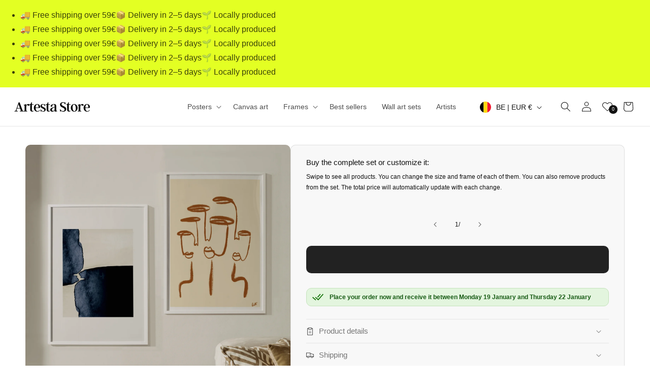

--- FILE ---
content_type: text/html; charset=utf-8
request_url: https://artesta.co/collections/set-322
body_size: 121491
content:
<!doctype html>
<html class="no-js" lang="">
  <head>
    <!-- Google Tag Manager -->
    <script>
      (function(w,d,s,l,i){w[l]=w[l]||[];w[l].push({'gtm.start':
      new Date().getTime(),event:'gtm.js'});var f=d.getElementsByTagName(s)[0],
      j=d.createElement(s),dl=l!='dataLayer'?'&l='+l:'';j.async=true;j.src=
      'https://www.googletagmanager.com/gtm.js?id='+i+dl;f.parentNode.insertBefore(j,f);
      })(window,document,'script','dataLayer','GTM-WVZHMZB');
    </script>
    <!-- End Google Tag Manager -->

    <!-- Global site tag (gtag.js) - Google Ads: 810372059 -->
    <script async src="https://www.googletagmanager.com/gtag/js?id=AW-810372059"></script>
    <script>
      window.dataLayer = window.dataLayer || [];
      function gtag(){dataLayer.push(arguments);}
      gtag('js', new Date());
      gtag('config', 'AW-810372059', {'allow_enhanced_conversions':true});
    </script>
    <meta charset="utf-8">
    <meta http-equiv="X-UA-Compatible" content="IE=edge">
    <meta name="viewport" content="width=device-width,initial-scale=1">
    <meta name="theme-color" content="">
    <meta name="p:domain_verify" content="4d04404a8233919e281ee72eae5a417f">
    <meta name="facebook-domain-verification" content="40n5hpx4enmlrlwcxmbsl18wqhhefq">
    <meta name="google-site-verification" content="F5yom5uhUYhcD9syefcfdiYp7ettp3QNIn1Sg6OM7ao">
    <meta name="p:domain_verify" content="60d205bef5be0662df9cd7ba0abc8103">
    <meta name="facebook-domain-verification" content="py3gevnutpydwqx2vdmpqvfw7zguwe" />
    <link rel="canonical" href="https://artesta.co/collections/set-322">
<link rel="icon" type="image/png" href="//artesta.co/cdn/shop/files/favicon_artesta.png?crop=center&height=32&v=1715596978&width=32"><title>
      SET 322
 &ndash; Artesta</title>

    

    

<meta property="og:site_name" content="Artesta">
<meta property="og:url" content="https://artesta.co/collections/set-322">
<meta property="og:title" content="SET 322">
<meta property="og:type" content="website">
<meta property="og:description" content="Buy wall art and posters online! Here in Artesta you will find exclusive and original artwork collections to decorate the walls of your home. Choose among hundreds of modern art pieces and let your walls tell stories."><meta property="og:image" content="http://artesta.co/cdn/shop/collections/set_322.jpg?v=1648548900">
  <meta property="og:image:secure_url" content="https://artesta.co/cdn/shop/collections/set_322.jpg?v=1648548900">
  <meta property="og:image:width" content="3784">
  <meta property="og:image:height" content="4818"><meta name="twitter:card" content="summary_large_image">
<meta name="twitter:title" content="SET 322">
<meta name="twitter:description" content="Buy wall art and posters online! Here in Artesta you will find exclusive and original artwork collections to decorate the walls of your home. Choose among hundreds of modern art pieces and let your walls tell stories.">


    <script src="https://ajax.googleapis.com/ajax/libs/jquery/3.7.1/jquery.min.js"></script>

    <script type="text/javascript">
      $(document).ready(function(){
        window.Shopify.loadFeatures(
         [
           {
             name: 'consent-tracking-api',
             version: '0.1',
           },
         ],
         error => {
           if (error) {
             // Rescue error
           }
           // If error is false, the API has loaded and ready to use!
         },
        );
      // Temporal hack
            window.Shopify.customerPrivacy.setTrackingConsent(
              {
                "analytics":    true,
                "marketing":    true,
                "preferences":  true,
                "sale_of_data": true,
              },
              () =>{ console.log("Consent captured"); console.log(window.Shopify.customerPrivacy.currentVisitorConsent())}
            );

      // check consent
      console.log("preferences procesing:" + window.Shopify.customerPrivacy.preferencesProcessingAllowed());
      console.log("analytics procesing:" + window.Shopify.customerPrivacy.analyticsProcessingAllowed());
      console.log("marketing procesing:" + window.Shopify.customerPrivacy.marketingAllowed());
      console.log("saleofdata procesing:" + window.Shopify.customerPrivacy.saleOfDataAllowed());
      });
    </script>

    <script src="//artesta.co/cdn/shop/t/25/assets/constants.js?v=58251544750838685771709023003" defer="defer"></script>
    <script src="//artesta.co/cdn/shop/t/25/assets/pubsub.js?v=158357773527763999511709023003" defer="defer"></script>
    <script src="//artesta.co/cdn/shop/t/25/assets/global.js?v=124340883853109818471763040636" defer="defer"></script>
    <script src="//artesta.co/cdn/shop/t/25/assets/wishlist.js?v=20111515046286472701762199930"></script><script>
      (function(w,d,t,r,u){var f,n,i;w[u]=w[u]||[],f=function(){var o={ti:"134606809"};o.q=w[u],w[u]=new UET(o),w[u].push("pageLoad")},n=d.createElement(t),n.src=r,n.async=1,n.onload=n.onreadystatechange=function(){var s=this.readyState;s&&s!=="loaded"&&s!=="complete"||(f(),n.onload=n.onreadystatechange=null)},i=d.getElementsByTagName(t)[0],i.parentNode.insertBefore(n,i)})(window,document,"script","//bat.bing.com/bat.js","uetq");
    </script>

    
    
    <script
      id="sections-script"
      data-sections="header"
      defer="defer"
      src="/cdn/shop/t/25/compiled_assets/scripts.js?48451"
    ></script>

    <script>window.performance && window.performance.mark && window.performance.mark('shopify.content_for_header.start');</script><meta name="google-site-verification" content="F5yom5uhUYhcD9syefcfdiYp7ettp3QNIn1Sg6OM7ao">
<meta id="shopify-digital-wallet" name="shopify-digital-wallet" content="/751927347/digital_wallets/dialog">
<meta name="shopify-checkout-api-token" content="3a6c67aa864aec7ad936ca95a66ac1b9">
<meta id="in-context-paypal-metadata" data-shop-id="751927347" data-venmo-supported="false" data-environment="production" data-locale="en_US" data-paypal-v4="true" data-currency="EUR">
<link rel="alternate" type="application/atom+xml" title="Feed" href="/collections/set-322.atom" />
<link rel="alternate" hreflang="x-default" href="https://artesta.es/collections/set-322">
<link rel="alternate" hreflang="es" href="https://artesta.es/collections/set-322">
<link rel="alternate" hreflang="it-IT" href="https://artesta.it/collections/set-322">
<link rel="alternate" hreflang="de-DE" href="https://artesta.de/collections/set-322">
<link rel="alternate" hreflang="fr-FR" href="https://artesta.fr/collections/set-322">
<link rel="alternate" hreflang="en-BE" href="https://artesta.co/collections/set-322">
<link rel="alternate" hreflang="en-CZ" href="https://artesta.co/collections/set-322">
<link rel="alternate" hreflang="en-DK" href="https://artesta.co/collections/set-322">
<link rel="alternate" hreflang="en-IE" href="https://artesta.co/collections/set-322">
<link rel="alternate" hreflang="en-LU" href="https://artesta.co/collections/set-322">
<link rel="alternate" hreflang="en-PT" href="https://artesta.co/collections/set-322">
<link rel="alternate" hreflang="en-SE" href="https://artesta.co/collections/set-322">
<link rel="alternate" hreflang="en-NL" href="https://artesta.co/collections/set-322">
<link rel="alternate" hreflang="de-AT" href="https://artesta.at/collections/set-322">
<link rel="alternate" hreflang="en-US" href="https://artesta.us/collections/set-322">
<link rel="alternate" hreflang="en-GB" href="https://artesta.co.uk/collections/set-322">
<link rel="alternate" type="application/json+oembed" href="https://artesta.co/collections/set-322.oembed">
<script async="async" src="/checkouts/internal/preloads.js?locale=en-BE"></script>
<link rel="preconnect" href="https://shop.app" crossorigin="anonymous">
<script async="async" src="https://shop.app/checkouts/internal/preloads.js?locale=en-BE&shop_id=751927347" crossorigin="anonymous"></script>
<script id="apple-pay-shop-capabilities" type="application/json">{"shopId":751927347,"countryCode":"ES","currencyCode":"EUR","merchantCapabilities":["supports3DS"],"merchantId":"gid:\/\/shopify\/Shop\/751927347","merchantName":"Artesta","requiredBillingContactFields":["postalAddress","email","phone"],"requiredShippingContactFields":["postalAddress","email","phone"],"shippingType":"shipping","supportedNetworks":["visa","maestro","masterCard"],"total":{"type":"pending","label":"Artesta","amount":"1.00"},"shopifyPaymentsEnabled":true,"supportsSubscriptions":true}</script>
<script id="shopify-features" type="application/json">{"accessToken":"3a6c67aa864aec7ad936ca95a66ac1b9","betas":["rich-media-storefront-analytics"],"domain":"artesta.co","predictiveSearch":true,"shopId":751927347,"locale":"en"}</script>
<script>var Shopify = Shopify || {};
Shopify.shop = "artesta.myshopify.com";
Shopify.locale = "en";
Shopify.currency = {"active":"EUR","rate":"1.0"};
Shopify.country = "BE";
Shopify.theme = {"name":"Artesta 2.0","id":159468781906,"schema_name":"Dawn","schema_version":"13.0.1","theme_store_id":887,"role":"main"};
Shopify.theme.handle = "null";
Shopify.theme.style = {"id":null,"handle":null};
Shopify.cdnHost = "artesta.co/cdn";
Shopify.routes = Shopify.routes || {};
Shopify.routes.root = "/";</script>
<script type="module">!function(o){(o.Shopify=o.Shopify||{}).modules=!0}(window);</script>
<script>!function(o){function n(){var o=[];function n(){o.push(Array.prototype.slice.apply(arguments))}return n.q=o,n}var t=o.Shopify=o.Shopify||{};t.loadFeatures=n(),t.autoloadFeatures=n()}(window);</script>
<script>
  window.ShopifyPay = window.ShopifyPay || {};
  window.ShopifyPay.apiHost = "shop.app\/pay";
  window.ShopifyPay.redirectState = null;
</script>
<script id="shop-js-analytics" type="application/json">{"pageType":"collection"}</script>
<script defer="defer" async type="module" src="//artesta.co/cdn/shopifycloud/shop-js/modules/v2/client.init-shop-cart-sync_IZsNAliE.en.esm.js"></script>
<script defer="defer" async type="module" src="//artesta.co/cdn/shopifycloud/shop-js/modules/v2/chunk.common_0OUaOowp.esm.js"></script>
<script type="module">
  await import("//artesta.co/cdn/shopifycloud/shop-js/modules/v2/client.init-shop-cart-sync_IZsNAliE.en.esm.js");
await import("//artesta.co/cdn/shopifycloud/shop-js/modules/v2/chunk.common_0OUaOowp.esm.js");

  window.Shopify.SignInWithShop?.initShopCartSync?.({"fedCMEnabled":true,"windoidEnabled":true});

</script>
<script>
  window.Shopify = window.Shopify || {};
  if (!window.Shopify.featureAssets) window.Shopify.featureAssets = {};
  window.Shopify.featureAssets['shop-js'] = {"shop-cart-sync":["modules/v2/client.shop-cart-sync_DLOhI_0X.en.esm.js","modules/v2/chunk.common_0OUaOowp.esm.js"],"init-fed-cm":["modules/v2/client.init-fed-cm_C6YtU0w6.en.esm.js","modules/v2/chunk.common_0OUaOowp.esm.js"],"shop-button":["modules/v2/client.shop-button_BCMx7GTG.en.esm.js","modules/v2/chunk.common_0OUaOowp.esm.js"],"shop-cash-offers":["modules/v2/client.shop-cash-offers_BT26qb5j.en.esm.js","modules/v2/chunk.common_0OUaOowp.esm.js","modules/v2/chunk.modal_CGo_dVj3.esm.js"],"init-windoid":["modules/v2/client.init-windoid_B9PkRMql.en.esm.js","modules/v2/chunk.common_0OUaOowp.esm.js"],"init-shop-email-lookup-coordinator":["modules/v2/client.init-shop-email-lookup-coordinator_DZkqjsbU.en.esm.js","modules/v2/chunk.common_0OUaOowp.esm.js"],"shop-toast-manager":["modules/v2/client.shop-toast-manager_Di2EnuM7.en.esm.js","modules/v2/chunk.common_0OUaOowp.esm.js"],"shop-login-button":["modules/v2/client.shop-login-button_BtqW_SIO.en.esm.js","modules/v2/chunk.common_0OUaOowp.esm.js","modules/v2/chunk.modal_CGo_dVj3.esm.js"],"avatar":["modules/v2/client.avatar_BTnouDA3.en.esm.js"],"pay-button":["modules/v2/client.pay-button_CWa-C9R1.en.esm.js","modules/v2/chunk.common_0OUaOowp.esm.js"],"init-shop-cart-sync":["modules/v2/client.init-shop-cart-sync_IZsNAliE.en.esm.js","modules/v2/chunk.common_0OUaOowp.esm.js"],"init-customer-accounts":["modules/v2/client.init-customer-accounts_DenGwJTU.en.esm.js","modules/v2/client.shop-login-button_BtqW_SIO.en.esm.js","modules/v2/chunk.common_0OUaOowp.esm.js","modules/v2/chunk.modal_CGo_dVj3.esm.js"],"init-shop-for-new-customer-accounts":["modules/v2/client.init-shop-for-new-customer-accounts_JdHXxpS9.en.esm.js","modules/v2/client.shop-login-button_BtqW_SIO.en.esm.js","modules/v2/chunk.common_0OUaOowp.esm.js","modules/v2/chunk.modal_CGo_dVj3.esm.js"],"init-customer-accounts-sign-up":["modules/v2/client.init-customer-accounts-sign-up_D6__K_p8.en.esm.js","modules/v2/client.shop-login-button_BtqW_SIO.en.esm.js","modules/v2/chunk.common_0OUaOowp.esm.js","modules/v2/chunk.modal_CGo_dVj3.esm.js"],"checkout-modal":["modules/v2/client.checkout-modal_C_ZQDY6s.en.esm.js","modules/v2/chunk.common_0OUaOowp.esm.js","modules/v2/chunk.modal_CGo_dVj3.esm.js"],"shop-follow-button":["modules/v2/client.shop-follow-button_XetIsj8l.en.esm.js","modules/v2/chunk.common_0OUaOowp.esm.js","modules/v2/chunk.modal_CGo_dVj3.esm.js"],"lead-capture":["modules/v2/client.lead-capture_DvA72MRN.en.esm.js","modules/v2/chunk.common_0OUaOowp.esm.js","modules/v2/chunk.modal_CGo_dVj3.esm.js"],"shop-login":["modules/v2/client.shop-login_ClXNxyh6.en.esm.js","modules/v2/chunk.common_0OUaOowp.esm.js","modules/v2/chunk.modal_CGo_dVj3.esm.js"],"payment-terms":["modules/v2/client.payment-terms_CNlwjfZz.en.esm.js","modules/v2/chunk.common_0OUaOowp.esm.js","modules/v2/chunk.modal_CGo_dVj3.esm.js"]};
</script>
<script>(function() {
  var isLoaded = false;
  function asyncLoad() {
    if (isLoaded) return;
    isLoaded = true;
    var urls = ["https:\/\/chimpstatic.com\/mcjs-connected\/js\/users\/8ee20dbb99494871946b7f81f\/66c30977412c5460936540f01.js?shop=artesta.myshopify.com","https:\/\/s3.eu-west-1.amazonaws.com\/production-klarna-il-shopify-osm\/2faf38f63717ad8fdd681dd9c7c7ec63c64e05da\/artesta.myshopify.com-1715638470952.js?shop=artesta.myshopify.com","https:\/\/script.pop-convert.com\/new-micro\/production.pc.min.js?unique_id=artesta.myshopify.com\u0026shop=artesta.myshopify.com","https:\/\/cdn.s3.pop-convert.com\/pcjs.production.min.js?unique_id=artesta.myshopify.com\u0026shop=artesta.myshopify.com"];
    for (var i = 0; i < urls.length; i++) {
      var s = document.createElement('script');
      s.type = 'text/javascript';
      s.async = true;
      s.src = urls[i];
      var x = document.getElementsByTagName('script')[0];
      x.parentNode.insertBefore(s, x);
    }
  };
  if(window.attachEvent) {
    window.attachEvent('onload', asyncLoad);
  } else {
    window.addEventListener('load', asyncLoad, false);
  }
})();</script>
<script id="__st">var __st={"a":751927347,"offset":3600,"reqid":"d0f7643e-82b6-46c1-ae45-feea65b40589-1768468036","pageurl":"artesta.co\/collections\/set-322","u":"aa8688330082","p":"collection","rtyp":"collection","rid":262692110407};</script>
<script>window.ShopifyPaypalV4VisibilityTracking = true;</script>
<script id="captcha-bootstrap">!function(){'use strict';const t='contact',e='account',n='new_comment',o=[[t,t],['blogs',n],['comments',n],[t,'customer']],c=[[e,'customer_login'],[e,'guest_login'],[e,'recover_customer_password'],[e,'create_customer']],r=t=>t.map((([t,e])=>`form[action*='/${t}']:not([data-nocaptcha='true']) input[name='form_type'][value='${e}']`)).join(','),a=t=>()=>t?[...document.querySelectorAll(t)].map((t=>t.form)):[];function s(){const t=[...o],e=r(t);return a(e)}const i='password',u='form_key',d=['recaptcha-v3-token','g-recaptcha-response','h-captcha-response',i],f=()=>{try{return window.sessionStorage}catch{return}},m='__shopify_v',_=t=>t.elements[u];function p(t,e,n=!1){try{const o=window.sessionStorage,c=JSON.parse(o.getItem(e)),{data:r}=function(t){const{data:e,action:n}=t;return t[m]||n?{data:e,action:n}:{data:t,action:n}}(c);for(const[e,n]of Object.entries(r))t.elements[e]&&(t.elements[e].value=n);n&&o.removeItem(e)}catch(o){console.error('form repopulation failed',{error:o})}}const l='form_type',E='cptcha';function T(t){t.dataset[E]=!0}const w=window,h=w.document,L='Shopify',v='ce_forms',y='captcha';let A=!1;((t,e)=>{const n=(g='f06e6c50-85a8-45c8-87d0-21a2b65856fe',I='https://cdn.shopify.com/shopifycloud/storefront-forms-hcaptcha/ce_storefront_forms_captcha_hcaptcha.v1.5.2.iife.js',D={infoText:'Protected by hCaptcha',privacyText:'Privacy',termsText:'Terms'},(t,e,n)=>{const o=w[L][v],c=o.bindForm;if(c)return c(t,g,e,D).then(n);var r;o.q.push([[t,g,e,D],n]),r=I,A||(h.body.append(Object.assign(h.createElement('script'),{id:'captcha-provider',async:!0,src:r})),A=!0)});var g,I,D;w[L]=w[L]||{},w[L][v]=w[L][v]||{},w[L][v].q=[],w[L][y]=w[L][y]||{},w[L][y].protect=function(t,e){n(t,void 0,e),T(t)},Object.freeze(w[L][y]),function(t,e,n,w,h,L){const[v,y,A,g]=function(t,e,n){const i=e?o:[],u=t?c:[],d=[...i,...u],f=r(d),m=r(i),_=r(d.filter((([t,e])=>n.includes(e))));return[a(f),a(m),a(_),s()]}(w,h,L),I=t=>{const e=t.target;return e instanceof HTMLFormElement?e:e&&e.form},D=t=>v().includes(t);t.addEventListener('submit',(t=>{const e=I(t);if(!e)return;const n=D(e)&&!e.dataset.hcaptchaBound&&!e.dataset.recaptchaBound,o=_(e),c=g().includes(e)&&(!o||!o.value);(n||c)&&t.preventDefault(),c&&!n&&(function(t){try{if(!f())return;!function(t){const e=f();if(!e)return;const n=_(t);if(!n)return;const o=n.value;o&&e.removeItem(o)}(t);const e=Array.from(Array(32),(()=>Math.random().toString(36)[2])).join('');!function(t,e){_(t)||t.append(Object.assign(document.createElement('input'),{type:'hidden',name:u})),t.elements[u].value=e}(t,e),function(t,e){const n=f();if(!n)return;const o=[...t.querySelectorAll(`input[type='${i}']`)].map((({name:t})=>t)),c=[...d,...o],r={};for(const[a,s]of new FormData(t).entries())c.includes(a)||(r[a]=s);n.setItem(e,JSON.stringify({[m]:1,action:t.action,data:r}))}(t,e)}catch(e){console.error('failed to persist form',e)}}(e),e.submit())}));const S=(t,e)=>{t&&!t.dataset[E]&&(n(t,e.some((e=>e===t))),T(t))};for(const o of['focusin','change'])t.addEventListener(o,(t=>{const e=I(t);D(e)&&S(e,y())}));const B=e.get('form_key'),M=e.get(l),P=B&&M;t.addEventListener('DOMContentLoaded',(()=>{const t=y();if(P)for(const e of t)e.elements[l].value===M&&p(e,B);[...new Set([...A(),...v().filter((t=>'true'===t.dataset.shopifyCaptcha))])].forEach((e=>S(e,t)))}))}(h,new URLSearchParams(w.location.search),n,t,e,['guest_login'])})(!1,!0)}();</script>
<script integrity="sha256-4kQ18oKyAcykRKYeNunJcIwy7WH5gtpwJnB7kiuLZ1E=" data-source-attribution="shopify.loadfeatures" defer="defer" src="//artesta.co/cdn/shopifycloud/storefront/assets/storefront/load_feature-a0a9edcb.js" crossorigin="anonymous"></script>
<script crossorigin="anonymous" defer="defer" src="//artesta.co/cdn/shopifycloud/storefront/assets/shopify_pay/storefront-65b4c6d7.js?v=20250812"></script>
<script data-source-attribution="shopify.dynamic_checkout.dynamic.init">var Shopify=Shopify||{};Shopify.PaymentButton=Shopify.PaymentButton||{isStorefrontPortableWallets:!0,init:function(){window.Shopify.PaymentButton.init=function(){};var t=document.createElement("script");t.src="https://artesta.co/cdn/shopifycloud/portable-wallets/latest/portable-wallets.en.js",t.type="module",document.head.appendChild(t)}};
</script>
<script data-source-attribution="shopify.dynamic_checkout.buyer_consent">
  function portableWalletsHideBuyerConsent(e){var t=document.getElementById("shopify-buyer-consent"),n=document.getElementById("shopify-subscription-policy-button");t&&n&&(t.classList.add("hidden"),t.setAttribute("aria-hidden","true"),n.removeEventListener("click",e))}function portableWalletsShowBuyerConsent(e){var t=document.getElementById("shopify-buyer-consent"),n=document.getElementById("shopify-subscription-policy-button");t&&n&&(t.classList.remove("hidden"),t.removeAttribute("aria-hidden"),n.addEventListener("click",e))}window.Shopify?.PaymentButton&&(window.Shopify.PaymentButton.hideBuyerConsent=portableWalletsHideBuyerConsent,window.Shopify.PaymentButton.showBuyerConsent=portableWalletsShowBuyerConsent);
</script>
<script data-source-attribution="shopify.dynamic_checkout.cart.bootstrap">document.addEventListener("DOMContentLoaded",(function(){function t(){return document.querySelector("shopify-accelerated-checkout-cart, shopify-accelerated-checkout")}if(t())Shopify.PaymentButton.init();else{new MutationObserver((function(e,n){t()&&(Shopify.PaymentButton.init(),n.disconnect())})).observe(document.body,{childList:!0,subtree:!0})}}));
</script>
<script id='scb4127' type='text/javascript' async='' src='https://artesta.co/cdn/shopifycloud/privacy-banner/storefront-banner.js'></script><link id="shopify-accelerated-checkout-styles" rel="stylesheet" media="screen" href="https://artesta.co/cdn/shopifycloud/portable-wallets/latest/accelerated-checkout-backwards-compat.css" crossorigin="anonymous">
<style id="shopify-accelerated-checkout-cart">
        #shopify-buyer-consent {
  margin-top: 1em;
  display: inline-block;
  width: 100%;
}

#shopify-buyer-consent.hidden {
  display: none;
}

#shopify-subscription-policy-button {
  background: none;
  border: none;
  padding: 0;
  text-decoration: underline;
  font-size: inherit;
  cursor: pointer;
}

#shopify-subscription-policy-button::before {
  box-shadow: none;
}

      </style>
<script id="sections-script" data-sections="header" defer="defer" src="//artesta.co/cdn/shop/t/25/compiled_assets/scripts.js?62044"></script>
<script>window.performance && window.performance.mark && window.performance.mark('shopify.content_for_header.end');</script>


    <style data-shopify>
      
      
      
      
      


      
        :root,
        .color-background-1 {
          --color-background: 255,255,255;
        
          --gradient-background: #ffffff;
        

        

        --color-foreground: 18,18,18;
        --color-background-contrast: 191,191,191;
        --color-shadow: 18,18,18;
        --color-button: 18,18,18;
        --color-button-text: 255,255,255;
        --color-secondary-button: 255,255,255;
        --color-secondary-button-text: 18,18,18;
        --color-link: 18,18,18;
        --color-badge-foreground: 18,18,18;
        --color-badge-background: 255,255,255;
        --color-badge-border: 18,18,18;
        --payment-terms-background-color: rgb(255 255 255);
      }
      
        
        .color-background-2 {
          --color-background: 243,243,243;
        
          --gradient-background: #f3f3f3;
        

        

        --color-foreground: 18,18,18;
        --color-background-contrast: 179,179,179;
        --color-shadow: 18,18,18;
        --color-button: 18,18,18;
        --color-button-text: 243,243,243;
        --color-secondary-button: 243,243,243;
        --color-secondary-button-text: 18,18,18;
        --color-link: 18,18,18;
        --color-badge-foreground: 18,18,18;
        --color-badge-background: 243,243,243;
        --color-badge-border: 18,18,18;
        --payment-terms-background-color: rgb(243 243 243);
      }
      
        
        .color-inverse {
          --color-background: 120,0,0;
        
          --gradient-background: #780000;
        

        

        --color-foreground: 255,255,255;
        --color-background-contrast: 146,0,0;
        --color-shadow: 18,18,18;
        --color-button: 255,255,255;
        --color-button-text: 0,0,0;
        --color-secondary-button: 120,0,0;
        --color-secondary-button-text: 255,255,255;
        --color-link: 255,255,255;
        --color-badge-foreground: 255,255,255;
        --color-badge-background: 120,0,0;
        --color-badge-border: 255,255,255;
        --payment-terms-background-color: rgb(120 0 0);
      }
      
        
        .color-accent-1 {
          --color-background: 18,18,18;
        
          --gradient-background: #121212;
        

        

        --color-foreground: 255,255,255;
        --color-background-contrast: 146,146,146;
        --color-shadow: 18,18,18;
        --color-button: 255,255,255;
        --color-button-text: 18,18,18;
        --color-secondary-button: 18,18,18;
        --color-secondary-button-text: 255,255,255;
        --color-link: 255,255,255;
        --color-badge-foreground: 255,255,255;
        --color-badge-background: 18,18,18;
        --color-badge-border: 255,255,255;
        --payment-terms-background-color: rgb(18 18 18);
      }
      
        
        .color-accent-2 {
          --color-background: 227,255,35;
        
          --gradient-background: #e3ff23;
        

        

        --color-foreground: 0,0,0;
        --color-background-contrast: 142,163,0;
        --color-shadow: 18,18,18;
        --color-button: 255,255,255;
        --color-button-text: 5,67,0;
        --color-secondary-button: 227,255,35;
        --color-secondary-button-text: 255,255,255;
        --color-link: 255,255,255;
        --color-badge-foreground: 0,0,0;
        --color-badge-background: 227,255,35;
        --color-badge-border: 0,0,0;
        --payment-terms-background-color: rgb(227 255 35);
      }
      

      body, .color-background-1, .color-background-2, .color-inverse, .color-accent-1, .color-accent-2 {
        color: rgba(var(--color-foreground), 0.75);
        background-color: rgb(var(--color-background));
      }

      :root {
        --font-body-family: "system_ui", -apple-system, 'Segoe UI', Roboto, 'Helvetica Neue', 'Noto Sans', 'Liberation Sans', Arial, sans-serif, 'Apple Color Emoji', 'Segoe UI Emoji', 'Segoe UI Symbol', 'Noto Color Emoji';
        --font-body-style: normal;
        --font-body-weight: 400;
        --font-body-weight-bold: 700;

        --font-heading-family: "New York", Iowan Old Style, Apple Garamond, Baskerville, Times New Roman, Droid Serif, Times, Source Serif Pro, serif, Apple Color Emoji, Segoe UI Emoji, Segoe UI Symbol;
        --font-heading-style: normal;
        --font-heading-weight: 400;

        --font-body-scale: 1.0;
        --font-heading-scale: 1.0;

        --media-padding: px;
        --media-border-opacity: 0.05;
        --media-border-width: 1px;
        --media-radius: 0px;
        --media-shadow-opacity: 0.0;
        --media-shadow-horizontal-offset: 0px;
        --media-shadow-vertical-offset: 4px;
        --media-shadow-blur-radius: 5px;
        --media-shadow-visible: 0;

        --page-width: 140rem;
        --page-width-margin: 0rem;

        --product-card-image-padding: 0.0rem;
        --product-card-corner-radius: 0.2rem;
        --product-card-text-alignment: left;
        --product-card-border-width: 0.0rem;
        --product-card-border-opacity: 0.0;
        --product-card-shadow-opacity: 0.4;
        --product-card-shadow-visible: 1;
        --product-card-shadow-horizontal-offset: 0.8rem;
        --product-card-shadow-vertical-offset: 0.6rem;
        --product-card-shadow-blur-radius: 0.7rem;

        --collection-card-image-padding: 0.0rem;
        --collection-card-corner-radius: 0.0rem;
        --collection-card-text-alignment: left;
        --collection-card-border-width: 0.0rem;
        --collection-card-border-opacity: 0.1;
        --collection-card-shadow-opacity: 0.0;
        --collection-card-shadow-visible: 0;
        --collection-card-shadow-horizontal-offset: 0.0rem;
        --collection-card-shadow-vertical-offset: 0.4rem;
        --collection-card-shadow-blur-radius: 0.5rem;

        --blog-card-image-padding: 0.0rem;
        --blog-card-corner-radius: 0.0rem;
        --blog-card-text-alignment: left;
        --blog-card-border-width: 0.0rem;
        --blog-card-border-opacity: 0.1;
        --blog-card-shadow-opacity: 0.0;
        --blog-card-shadow-visible: 0;
        --blog-card-shadow-horizontal-offset: 0.0rem;
        --blog-card-shadow-vertical-offset: 0.4rem;
        --blog-card-shadow-blur-radius: 0.5rem;

        --badge-corner-radius: 4.0rem;

        --popup-border-width: 1px;
        --popup-border-opacity: 0.1;
        --popup-corner-radius: 0px;
        --popup-shadow-opacity: 0.05;
        --popup-shadow-horizontal-offset: 0px;
        --popup-shadow-vertical-offset: 4px;
        --popup-shadow-blur-radius: 5px;

        --drawer-border-width: 1px;
        --drawer-border-opacity: 0.1;
        --drawer-shadow-opacity: 0.0;
        --drawer-shadow-horizontal-offset: 0px;
        --drawer-shadow-vertical-offset: 4px;
        --drawer-shadow-blur-radius: 5px;

        --spacing-sections-desktop: 0px;
        --spacing-sections-mobile: 0px;

        --grid-desktop-vertical-spacing: 40px;
        --grid-desktop-horizontal-spacing: 40px;
        --grid-mobile-vertical-spacing: 20px;
        --grid-mobile-horizontal-spacing: 20px;

        --text-boxes-border-opacity: 0.1;
        --text-boxes-border-width: 0px;
        --text-boxes-radius: 0px;
        --text-boxes-shadow-opacity: 0.0;
        --text-boxes-shadow-visible: 0;
        --text-boxes-shadow-horizontal-offset: 0px;
        --text-boxes-shadow-vertical-offset: 4px;
        --text-boxes-shadow-blur-radius: 5px;

        --buttons-radius: 16px;
        --buttons-radius-outset: 17px;
        --buttons-border-width: 1px;
        --buttons-border-opacity: 1.0;
        --buttons-shadow-opacity: 0.0;
        --buttons-shadow-visible: 0;
        --buttons-shadow-horizontal-offset: 0px;
        --buttons-shadow-vertical-offset: 2px;
        --buttons-shadow-blur-radius: 5px;
        --buttons-border-offset: 0.3px;

        --inputs-radius: 0px;
        --inputs-border-width: 1px;
        --inputs-border-opacity: 0.55;
        --inputs-shadow-opacity: 0.0;
        --inputs-shadow-horizontal-offset: 0px;
        --inputs-margin-offset: 0px;
        --inputs-shadow-vertical-offset: 4px;
        --inputs-shadow-blur-radius: 5px;
        --inputs-radius-outset: 0px;

        --variant-pills-radius: 40px;
        --variant-pills-border-width: 1px;
        --variant-pills-border-opacity: 0.55;
        --variant-pills-shadow-opacity: 0.0;
        --variant-pills-shadow-horizontal-offset: 0px;
        --variant-pills-shadow-vertical-offset: 4px;
        --variant-pills-shadow-blur-radius: 5px;

        --variant-surface-size: 70px;
        --variant-surface-radius: 8%;
      }

      *,
      *::before,
      *::after {
        box-sizing: inherit;
      }

      html {
        box-sizing: border-box;
        font-size: calc(var(--font-body-scale) * 62.5%);
        height: 100%;
      }

      body {
        display: grid;
        grid-template-rows: auto auto 1fr auto;
        grid-template-columns: 100%;
        min-height: 100%;
        margin: 0;
        font-size: 1.5rem;
        letter-spacing: 0px;
        line-height: calc(1 + 0.8 / var(--font-body-scale));
        font-family: var(--font-body-family);
        font-style: var(--font-body-style);
        font-weight: var(--font-body-weight);
      }

      @media screen and (min-width: 750px) {
        body {
          font-size: 1.6rem;
        }
      }
      shopify-forms-embed[id*='app-embed-container-'] {
        display: none !important;
      }
      shopify-forms-embed#app-embed-container- {
        display: block !important;
      }
    </style>

    <link href="//artesta.co/cdn/shop/t/25/assets/base.css?v=1873469617349825141764542715" rel="stylesheet" type="text/css" media="all" />
<link href="//artesta.co/cdn/shop/t/25/assets/component-localization-form.css?v=98112708636168455091715262379" rel="stylesheet" type="text/css" media="all" />
      <script src="//artesta.co/cdn/shop/t/25/assets/localization-form.js?v=140766558074592706671722324014" defer="defer"></script><link
        rel="stylesheet"
        href="//artesta.co/cdn/shop/t/25/assets/component-predictive-search.css?v=7523577402962153721715194410"
        media="print"
        onload="this.media='all'"
      ><script>
      document.documentElement.className = document.documentElement.className.replace('no-js', 'js');
      if (Shopify.designMode) {
        document.documentElement.classList.add('shopify-design-mode');
      }
    </script>
    

    <!-- Hotjar Tracking Code for https://artesta.es -->
    <script>
      (function(h,o,t,j,a,r){
          h.hj=h.hj||function(){(h.hj.q=h.hj.q||[]).push(arguments)};
          h._hjSettings={hjid:3297351,hjsv:6};
          a=o.getElementsByTagName('head')[0];
          r=o.createElement('script');r.async=1;
          r.src=t+h._hjSettings.hjid+j+h._hjSettings.hjsv;
          a.appendChild(r);
      })(window,document,'https://static.hotjar.com/c/hotjar-','.js?sv=');
    </script>
  <!-- BEGIN app block: shopify://apps/tagfly-tag-manager/blocks/app-embed-block/cc137db9-6e43-4e97-92fc-26c3df1983b0 --><!-- BEGIN app snippet: data -->

<script>
    window.tfAppData = {"app_version":"v2.0","user":{"shop":"artesta.myshopify.com"},"general_setting":{"enabled":true,"enabled_debugger":false},"gtm_config":{"enabled":true,"gtm_id":"GTM-WVZHMZB","events":["cart-view","purchase","collection-list-view","product-add-to-cart","product-cart-ajax","product-remove-from-cart","product-list-view-click","product-detail-view","search-results-list-view","user-data","cart-reconciliation"],"is_enable_consent_mode":true,"consent_mode_done_steps":["setup_gtm_consent_container"],"is_auto_mode":null,"container_id":"","gtm_account_id":"","auto_gtm_id":""},"ga_config":{"ga_id":"G-7CJL0FH28R","enabled":true,"events":[{"name":"page_view","type":"client-side"},{"name":"view_item_list","type":"client-side"},{"name":"select_item","type":"client-side"},{"name":"view_item","type":"client-side"},{"name":"add_to_cart","type":"client-side"},{"name":"view_cart","type":"client-side"},{"name":"begin_checkout","type":"server-side"},{"name":"add_shipping_info","type":"server-side"},{"name":"add_payment_info","type":"server-side"},{"name":"purchase","type":"server-side"},{"name":"remove_from_cart","type":"client-side"},{"name":"view_search_results","type":"client-side"},{"name":"account_sign_up","type":"client-side"},{"name":"login","type":"client-side"},{"name":"email_sign_up","type":"client-side"},{"name":"search","type":"client-side"}],"product_identifier":"product_id","is_draft":false,"allow_quote_snap_to_send_quote_data":null},"fb_config":[{"id":"68763fd64ae5e6b5a137c906","enabled":true,"role":"custom","events":[{"name":"PageView","types":["server-side","client-side"]},{"name":"ViewContent","types":["server-side","client-side"]},{"name":"InitiateCheckout","types":["server-side"]},{"name":"AddToCart","types":["server-side","client-side"]},{"name":"Search","types":["server-side","client-side"]},{"name":"Purchase","types":["server-side"]},{"name":"AddPaymentInfo","types":["server-side"]}],"content_type":"product_group","product_identifier":"product_id","is_draft":false}],"fb_datasets":[{"fb_config_id":"68763fd64ae5e6b5a137c906","enabled":true,"dataset_id":"1774816105960256"}],"tiktok_config":null,"tiktok_pixels":null,"pinterest_config":null,"pinterest_tags":null,"snapchat_config":null,"snapchat_pixels":null,"twitter_config":null,"twitter_pixels":null,"google_ads_config":[{"id":"6867c074271930c41d8132dc","enabled":true,"customer_id":"2733144091","events":[{"name":"purchase","ctId":7200980604,"type":"server-side"},{"name":"view_item","ctId":0,"type":"server-side"},{"name":"begin_checkout","ctId":7200980610,"type":"server-side"},{"name":"add_to_cart","ctId":7200634721,"type":"server-side"},{"name":"new_customer_purchase","ctId":7200819595,"type":"server-side"},{"name":"returning_customer_purchase","ctId":7200978423,"type":"server-side"}],"remarketing_events":null,"conversion_tracking_id":""}],"event_builders":null}
    window.tfCart = {"note":null,"attributes":{},"original_total_price":0,"total_price":0,"total_discount":0,"total_weight":0.0,"item_count":0,"items":[],"requires_shipping":false,"currency":"EUR","items_subtotal_price":0,"cart_level_discount_applications":[],"checkout_charge_amount":0}
    window.tfProduct = null
    window.tfCollection = {"id":262692110407,"handle":"set-322","updated_at":"2025-12-01T13:03:00+01:00","published_at":"2022-03-29T12:15:00+02:00","sort_order":"best-selling","template_suffix":"sets","published_scope":"web","title":"SET 322","body_html":"","image":{"created_at":"2022-03-29T12:14:59+02:00","alt":null,"width":3784,"height":4818,"src":"\/\/artesta.co\/cdn\/shop\/collections\/set_322.jpg?v=1648548900"}}
    window.tfCollections = [{"id":163665641543,"handle":"1x","title":"1x","updated_at":"2026-01-14T13:01:52+01:00","body_html":"1x es una comunidad de fotografos exclusiva dirigida por un equipo de curadores de galerías profesionales. Al igual que en una galería de fotos real. Sus curadores tienen experiencia de instituciones conocidas como Sotheby’s y Tate Modern Art. Muchos fotógrafos cuyas obras ahora se muestran en galerías de arte, una vez fueron parte de 1x. Hemos hecho una impresionante selección de algunas de las mejores fotografías del mundo, para que puedas disfrutar de ellas en Artesta.","published_at":"2020-06-05T14:22:09+02:00","sort_order":"best-selling","template_suffix":"artist","disjunctive":false,"rules":[{"column":"vendor","relation":"equals","condition":"1x"},{"column":"type","relation":"equals","condition":"Poster"}],"published_scope":"web","image":{"created_at":"2020-06-05T15:49:43+02:00","alt":null,"width":640,"height":800,"src":"\/\/artesta.co\/cdn\/shop\/collections\/WhatsApp_Image_2020-06-05_at_15.45.23.jpg?v=1591364984"}},{"id":39810990131,"handle":"marcos-20x30cm","title":"Marcos de 20x30cm","updated_at":"2026-01-04T13:01:46+01:00","body_html":"\u003cp\u003eTe presentamos nuestros \u003cstrong\u003emarcos para cuadros de tamaño 20x30cm\u003c\/strong\u003e. Marcos blancos, negros, color roble, dorados y plateados. Estos \u003cstrong\u003emarcos pequeños\u003c\/strong\u003e, fabricados con madera de alta calidad, incluyen el protector delantero transparente de metacrilato y la parte trasera de madera, además, también contamos con \u003cstrong\u003epassepartouts de 20x30cm\u003c\/strong\u003e. ¡Mira todos los marcos que tenemos para combinar con las láminas que más te gusten! \u003c\/p\u003e","published_at":"2018-04-19T15:41:23+02:00","sort_order":"manual","template_suffix":"frames","disjunctive":false,"rules":[{"column":"tag","relation":"equals","condition":"20x30frame"}],"published_scope":"web"},{"id":37181128755,"handle":"cuadros-20x30cm","title":"Cuadros 20x30cm","updated_at":"2026-01-14T13:01:52+01:00","body_html":"\u003cmeta charset=\"utf-8\"\u003e\n\u003ch2\u003e\u003cspan\u003eCuadros de 20x30cm\u003c\/span\u003e\u003c\/h2\u003e\n\u003cp\u003e\u003cspan\u003e¿Estás buscando decorar tu hogar con \u003c\/span\u003e\u003cstrong\u003ecuadros pequeños\u003c\/strong\u003e\u003cspan\u003e? Estas son nuestras \u003c\/span\u003e\u003cstrong\u003eláminas decorativas de 20x30cm\u003c\/strong\u003e\u003cspan\u003e.\u003c\/span\u003e\u003cspan\u003e ¡Combínalos con cuadros de otros tamaños para \u003c\/span\u003e\u003cspan\u003ecrear una pared decorada a tu medida!\u003c\/span\u003e\u003c\/p\u003e","published_at":"2018-03-23T17:41:32+01:00","sort_order":"manual","template_suffix":"","disjunctive":false,"rules":[{"column":"variant_title","relation":"contains","condition":"20x30"},{"column":"type","relation":"equals","condition":"Poster"}],"published_scope":"web"},{"id":39810924595,"handle":"marcos-30x40cm","title":"Marcos de 30x40cm","updated_at":"2026-01-05T13:02:00+01:00","body_html":"\u003cp\u003eAquí encontrarás los \u003cstrong\u003emarcos para cuadros de 30x40cm\u003c\/strong\u003e. Marcos blancos, negros, color roble, dorados y plateados. Fabricados con madera de alta calidad, incluyen el protector delantero transparente de metacrilato y la parte trasera de madera, además, también contamos con \u003cstrong\u003epassepartouts de 30x40cm\u003c\/strong\u003e. ¡Mira todos los marcos que tenemos para combinar con las láminas que más te gusten! \u003c\/p\u003e","published_at":"2018-04-19T15:39:52+02:00","sort_order":"manual","template_suffix":"frames","disjunctive":false,"rules":[{"column":"tag","relation":"equals","condition":"30x40frame"}],"published_scope":"web"},{"id":39812694067,"handle":"cuadros-pequenos","title":"Cuadros 30x40cm","updated_at":"2026-01-14T13:01:52+01:00","body_html":"\u003ch2\u003eCuadros pequeños \u003c\/h2\u003e\n\u003cp\u003e¿Estás pensando en decorar las paredes de tu hogar con \u003cstrong\u003ecuadros\u003c\/strong\u003e? Estas son nuestras \u003cstrong\u003eláminas decorativas de 30x40cm\u003c\/strong\u003e. \u003cstrong\u003eCuadros modernos \u003c\/strong\u003ede tamaño medio, ideales para el salón, el dormitorio e incluso para la oficina. ¡Puedes combinarlos con pósters de otros tamaños para crear una pared decorada a tu medida!\u003c\/p\u003e","published_at":"2018-04-19T16:07:40+02:00","sort_order":"manual","template_suffix":"","disjunctive":false,"rules":[{"column":"variant_title","relation":"contains","condition":"30x40"},{"column":"type","relation":"equals","condition":"Poster"}],"published_scope":"web"},{"id":264331788359,"handle":"360brain","title":"360Brain","updated_at":"2026-01-14T13:01:51+01:00","body_html":"\u003cp\u003eArtem es un artista digital ruso y director creativo con sede en Moscú.\u003cbr data-mce-fragment=\"1\"\u003eCrea imágenes convincentes al combinar colores vibrantes y un humor perspicaz. Gran parte de su arte se basa en encontrar nuevos significados a nuestros objetos cotidianos. Cada creación puede traer nuevas emociones y percepciones al espectador.\u003c\/p\u003e\n\u003cp\u003e\u003cbr data-mce-fragment=\"1\"\u003eVisita su página web: \u003ca title=\"360Brain\" href=\"https:\/\/www.360-brain.com\/\" data-mce-fragment=\"1\" data-mce-href=\"https:\/\/www.360-brain.com\/\" target=\"_blank\"\u003e360-brain.com\u003c\/a\u003e\u003c\/p\u003e","published_at":"2022-09-16T15:02:06+02:00","sort_order":"price-asc","template_suffix":"artist","disjunctive":false,"rules":[{"column":"vendor","relation":"equals","condition":"360Brain"}],"published_scope":"web","image":{"created_at":"2022-09-16T15:02:04+02:00","alt":null,"width":900,"height":900,"src":"\/\/artesta.co\/cdn\/shop\/collections\/foto.jpg?v=1663338563"}},{"id":39810891827,"handle":"marcos-40x50cm","title":"Marcos de 40x50cm","updated_at":"2026-01-04T13:01:42+01:00","body_html":"\u003cp\u003eEstos son nuestros \u003cstrong\u003emarcos para cuadros de tamaño 40x50cm\u003c\/strong\u003e. Marcos blancos, negros, color roble, dorados y plateados. Fabricados con madera de alta calidad, incluyen el protector delantero de metacrilato transparente y la parte trasera de madera, además, también contamos con \u003cstrong\u003epassepartouts de 40x50cm\u003c\/strong\u003e. ¡Mira todos los marcos que tenemos para combinar con las láminas que más te gusten! \u003c\/p\u003e","published_at":"2018-04-19T15:39:30+02:00","sort_order":"manual","template_suffix":"frames","disjunctive":false,"rules":[{"column":"tag","relation":"equals","condition":"40x50frame"}],"published_scope":"web"},{"id":37181423667,"handle":"cuadros-40x50cm","title":"Cuadros 40x50cm","updated_at":"2026-01-14T13:01:52+01:00","body_html":"\u003cp\u003e¿Estás pensando en decorar las paredes de tu hogar con \u003cstrong\u003ecuadros\u003c\/strong\u003e? Estas son nuestras \u003cstrong\u003eláminas decorativas de 40x50cm\u003c\/strong\u003e. Estos \u003cstrong\u003ecuadros modernos\u003c\/strong\u003e son ideales para el salón, el dormitorio, e incluso para la oficina. ¡Puedes combinarlos con pósters de otros tamaños para crear una pared decorada a tu medida!\u003c\/p\u003e","published_at":"2018-03-23T17:46:42+01:00","sort_order":"manual","template_suffix":"","disjunctive":false,"rules":[{"column":"variant_title","relation":"contains","condition":"40x50"},{"column":"type","relation":"equals","condition":"Poster"}],"published_scope":"web"},{"id":59946401843,"handle":"marcos-50x50cm","title":"Marcos de 50x50cm","updated_at":"2026-01-13T13:01:56+01:00","body_html":"¡Aquí puedes ver todos nuestros \u003cstrong\u003emarcos para cuadros de 50x50cm\u003c\/strong\u003e! Puedes encontrarlos de madera en blanco, negro y color roble, y de aluminio en dorado y plateado. Los materiales que usamos son siempre de alta calidad, para que el cliente pueda decorar su casa con cuadros a la altura. Estos marcos incluyen un metacrilato delantero para proteger la lámina. ¡Recuerda que puedes combinar tu obra con un \u003cstrong\u003epassepartout\u003c\/strong\u003e de 40x40cm!","published_at":"2018-10-17T18:45:07+02:00","sort_order":"manual","template_suffix":"frames","disjunctive":false,"rules":[{"column":"tag","relation":"equals","condition":"50x50frame"}],"published_scope":"web"},{"id":59947188275,"handle":"cuadros-50x50cm","title":"Cuadros 50x50cm","updated_at":"2026-01-14T13:01:46+01:00","body_html":"¡Aquí tienes una gran variedad de \u003cstrong\u003ecuadros modernos de 50x50cm\u003c\/strong\u003e para decorar tus paredes con aquellas obras que más te gusten! Estas \u003cstrong\u003eláminas decorativas\u003c\/strong\u003e son ideales para tu habitación, como para la habitación de los más pequeños. ¡No dudes en buscar combinaciones con otras obras para personalizar la \u003cstrong\u003edecoración del hogar\u003c\/strong\u003e!","published_at":"2018-10-17T18:54:10+02:00","sort_order":"manual","template_suffix":"","disjunctive":false,"rules":[{"column":"variant_title","relation":"contains","condition":"50x50"},{"column":"type","relation":"equals","condition":"Poster"}],"published_scope":"web"},{"id":39810760755,"handle":"marcos-50x70cm","title":"Marcos de 50x70cm","updated_at":"2026-01-14T13:01:51+01:00","body_html":"\u003cspan\u003e\u003cspan\u003eAquí puedes encontrar los \u003cstrong\u003emarcos para cuadros de tamaño 50x70cm\u003c\/strong\u003e. Marcos blancos, negros, color roble, dorados y plateados. Fabricados con madera de alta calidad, incluyen el protector delantero transparente de metacrilato y la parte trasera de madera, además, también contamos con \u003cstrong\u003epassepartouts de 50x70cm\u003c\/strong\u003e. \u003c\/span\u003e\u003c\/span\u003e\u003cmeta charset=\"utf-8\"\u003e\u003cspan\u003e¡Mira todos los marcos que tenemos para combinar con las láminas que más te gusten! \u003c\/span\u003e","published_at":"2018-04-19T15:37:59+02:00","sort_order":"manual","template_suffix":"frames","disjunctive":false,"rules":[{"column":"tag","relation":"equals","condition":"50x70frame"}],"published_scope":"web"},{"id":37074403379,"handle":"cuadros-50x70cm","title":"Cuadros 50x70cm","updated_at":"2026-01-14T13:01:52+01:00","body_html":"\u003ch2\u003ePosters Grandes\u003c\/h2\u003e\n\u003cp\u003e¿Estás buscando decorar tu hogar con \u003cstrong\u003ecuadros grandes\u003c\/strong\u003e? Estas son nuestras \u003cstrong\u003eláminas decorativas de 50x70cm\u003c\/strong\u003e. Estos \u003cstrong\u003ecuadros modernos\u003c\/strong\u003e son ideales para el salón, el dormitorio, e incluso para la oficina. ¡Puedes combinarlos con pósters de otros tamaños para crear una pared decorada a tu medida!\u003c\/p\u003e","published_at":"2018-03-22T19:41:29+01:00","sort_order":"manual","template_suffix":"","disjunctive":false,"rules":[{"column":"variant_title","relation":"contains","condition":"50x70"},{"column":"type","relation":"equals","condition":"Poster"}],"published_scope":"web"},{"id":39810826291,"handle":"marcos-60x90cm","title":"Marcos de 60x90cm","updated_at":"2026-01-14T13:01:51+01:00","body_html":"\u003cp\u003eAquí puedes encontrar los \u003cstrong\u003emarcos para cuadros de tamaño 60x90cm\u003c\/strong\u003e. Son marcos grandes y muy sencillos de colgar. Marcos blancos, negros, color roble, dorados y plateados. Fabricados con madera de alta calidad, incluyen un protector delantero de metacrilato transparente y la parte trasera de madera, además, también contamos con \u003cstrong\u003epassepartouts de 60x90cm\u003c\/strong\u003e. ¡Mira todos los marcos que tenemos para combinar con las láminas que más te gusten! \u003c\/p\u003e","published_at":"2018-04-19T15:38:48+02:00","sort_order":"manual","template_suffix":"frames","disjunctive":false,"rules":[{"column":"tag","relation":"equals","condition":"60x90frame"}],"published_scope":"web"},{"id":37181915187,"handle":"cuadros-60x90cm","title":"Cuadros 60x90cm","updated_at":"2026-01-14T13:01:52+01:00","body_html":"\u003cp\u003e¿Estás buscando decorar tu hogar con \u003cstrong\u003ecuadros grandes\u003c\/strong\u003e? Aquí encontrarás \u003cstrong\u003eláminas decorativas de 60x90cm\u003c\/strong\u003e. Estos \u003cstrong\u003ecuadros modernos\u003c\/strong\u003e son ideales para cualquier espacio de tu hogar: el salón, la cocina, un dormitorio... ¡Puedes combinarlos con pósters de otros tamaños para crear una pared decorada a tu medida!\u003c\/p\u003e","published_at":"2018-03-23T17:49:59+01:00","sort_order":"manual","template_suffix":"","disjunctive":false,"rules":[{"column":"variant_title","relation":"contains","condition":"60x90"},{"column":"type","relation":"equals","condition":"Poster"}],"published_scope":"web"},{"id":39810695219,"handle":"marcos-70x100cm","title":"Marcos de 70x100cm","updated_at":"2026-01-14T13:01:51+01:00","body_html":"\u003cp\u003eAquí puedes encontrar los \u003cstrong\u003emarcos para cuadros de tamaño 70x100cm\u003c\/strong\u003e, los \u003cstrong\u003emarcos más grandes\u003c\/strong\u003e que tenemos. Marcos blancos, negros, color roble, dorados y plateados. Fabricados con madera de alta calidad, incluyen el protector delantero de metacrilato transparente y la parte trasera de madera, además, también contamos con \u003cstrong\u003epassepartouts de 70x100cm\u003c\/strong\u003e. ¡Mira todos los marcos que tenemos para combinar con las láminas que más te gusten! \u003c\/p\u003e","published_at":"2018-04-19T15:37:10+02:00","sort_order":"manual","template_suffix":"frames","disjunctive":false,"rules":[{"column":"tag","relation":"equals","condition":"70x100frame"}],"published_scope":"web"},{"id":37181980723,"handle":"cuadros-grandes","title":"Cuadros 70x100cm","updated_at":"2026-01-14T13:01:52+01:00","body_html":"\u003ch2\u003eNuestros cuadros más grandes\u003c\/h2\u003e\n\u003cp\u003e¿Estás buscando decorar tu salón, dormitorio o cualquier otro espacio con \u003cstrong\u003ecuadros grandes\u003c\/strong\u003e? Estas son nuestras \u003cstrong\u003eláminas decorativas de 70x100cm\u003c\/strong\u003e. Te traemos un montón de \u003cstrong\u003ecuadros modernos\u003c\/strong\u003e de gran tamaño. ¡Combínalos con pósters de otros formatos para crear una pared decorada a tu medida!\u003c\/p\u003e","published_at":"2018-03-23T17:51:25+01:00","sort_order":"manual","template_suffix":"","disjunctive":false,"rules":[{"column":"variant_title","relation":"contains","condition":"70x100"},{"column":"type","relation":"equals","condition":"Poster"}],"published_scope":"web"},{"id":37180211251,"handle":"cuadros-abstractos","title":"Cuadros abstractos","updated_at":"2026-01-14T13:01:51+01:00","body_html":"\u003ch2\u003eCuadros modernos de arte abstracto\u003c\/h2\u003e\n\u003cp\u003e¿Estás buscando un \u003cstrong\u003ecuadro abstracto\u003c\/strong\u003e para decorar tu salón o tu dormitorio? Aquí encontrarás lo último en \u003cstrong\u003eláminas abstractas para enmarcar\u003c\/strong\u003e﻿ y \u003cstrong\u003elienzos abstractos\u003c\/strong\u003e. Diseños modernos de \u003cstrong\u003earte abstracto,\u003c\/strong\u003e un estilo visual basado en colores, lineas y formas que dibujan elementos que no encontramos en el mundo real. ¡Compra una de nuestras \u003cstrong\u003eláminas modernas\u003c\/strong\u003e de \u003cstrong\u003eestilo abstracto\u003c\/strong\u003e! Recuerda que todas nuestras obras están disponibles en varios soportes: Láminas, marcos, photopanel, lienzo, metacrilato...\u003c\/p\u003e","published_at":"2018-03-23T17:32:09+01:00","sort_order":"manual","template_suffix":"","disjunctive":true,"rules":[{"column":"tag","relation":"equals","condition":"abstracto"},{"column":"tag","relation":"equals","condition":"abstract"}],"published_scope":"web","image":{"created_at":"2024-04-12T14:02:07+02:00","alt":null,"width":3422,"height":4277,"src":"\/\/artesta.co\/cdn\/shop\/collections\/set_980.jpg?v=1712923329"}},{"id":153628803143,"handle":"cuadros-actrices-actores","title":"Cuadros de actrices y actores","updated_at":"2026-01-13T13:01:56+01:00","body_html":"","published_at":"2019-10-25T13:03:15+02:00","sort_order":"best-selling","template_suffix":"","disjunctive":false,"rules":[{"column":"tag","relation":"equals","condition":"actor"}],"published_scope":"web"},{"id":59625472051,"handle":"alba-moreno","title":"Alba Moreno","updated_at":"2025-11-24T13:02:32+01:00","body_html":"\u003cp\u003eAlba y la creatividad siempre han estado unidas, desde pequeña. La ha acompañado hasta el punto de darse cuenta de que es su única forma de vivir, de hacer las cosas. De mayor, ha estudiado Diseño en Barcelona y un tiempo más tarde Ilustración. Le fascinan las plantas y los animales. Nunca se cansa de buscar ideas y luego ponerle cara y ojos hasta verlas nacer. Con el dibujo siempre presente, explora diversas técnicas, la mayoría manuales. Ha trabajado como creativa en publicidad y diseño gráfico hasta que decide también ilustrar y pintar.\u003cbr\u003eEstá abierta a nuevos ámbitos y tiene la transdisciplina como bandera. Su trabajo se basa en crear desde la intuición, la luz y la belleza de los detalles \/ errores. Gran entusiasta de la cultura japonesa y sus valores estéticos pero bien establecida en el mediterráneo, el sol y la naturaleza.\u003c\/p\u003e\n\u003cp class=\"p1\"\u003eVisita su página web: \u003ca href=\"https:\/\/albamole.com\/\" target=\"_blank\" rel=\"nofollow noopener noreferrer\"\u003ealbamole.com\u003c\/a\u003e\u003c\/p\u003e","published_at":"2018-10-03T11:15:44+02:00","sort_order":"manual","template_suffix":"artist","disjunctive":false,"rules":[{"column":"vendor","relation":"equals","condition":"Alba Moreno"},{"column":"type","relation":"equals","condition":"Poster"}],"published_scope":"web","image":{"created_at":"2018-10-03T11:25:28+02:00","alt":"","width":427,"height":640,"src":"\/\/artesta.co\/cdn\/shop\/collections\/albamoreno_perfil2.jpg?v=1684493279"}},{"id":94464901171,"handle":"alexander-grahovsky","title":"Alexander Grahovsky","updated_at":"2026-01-12T13:02:28+01:00","body_html":"\u003cp\u003ePintor figurativo español. Nació en Alicante, vive y trabaja en Madrid desde 2007. Estudió con Luisa Pallarés, Nathaniel Evans y Eloy Morales y Alejandro Carpintero. Desde 2012 su obra ha sido expuesta en Madrid, Alicante, Barcelona y Londres.\u003c\/p\u003e\n\u003cp\u003eVisita su Instagram: \u003ca href=\"https:\/\/www.instagram.com\/agrahovsky\/?hl=es\"\u003e@agrahovsky\u003c\/a\u003e\u003c\/p\u003e","published_at":"2019-08-01T14:17:02+02:00","sort_order":"price-asc","template_suffix":"artist","disjunctive":false,"rules":[{"column":"vendor","relation":"equals","condition":"Alexander Grahovsky"},{"column":"type","relation":"equals","condition":"Poster"}],"published_scope":"web","image":{"created_at":"2019-08-01T14:22:02+02:00","alt":null,"width":800,"height":800,"src":"\/\/artesta.co\/cdn\/shop\/collections\/Me_profile_03.jpg?v=1564662123"}},{"id":261748555847,"handle":"alina-buffiere-studio","title":"Alina Buffiere Studio","updated_at":"2026-01-08T13:01:38+01:00","body_html":"\u003cp\u003eAlina es una artista y diseñadora de medios mixtos que actualmente trabaja desde su estudio junto al mar en La Haya, Países Bajos. Crea obras de arte relajantes que irradian calma y serenidad, así como divertidos diseños modernos. Su universo artístico es elegante y minimalista, lleno de colores apagados, formas orgánicas y líneas perfectamente imperfectas. Está obsesionada con el color y realmente cree que no existe el exceso de azul.\u003c\/p\u003e\n\u003cp\u003e\u003cbr data-mce-fragment=\"1\"\u003eVisita su página web: \u003ca title=\"Alina Buffiere\" href=\"https:\/\/www.alinabuffiere.com\/\" data-mce-fragment=\"1\" data-mce-href=\"https:\/\/www.alinabuffiere.com\/\" target=\"_blank\"\u003ealinabuffiere.com\u003c\/a\u003e\u003c\/p\u003e","published_at":"2021-09-21T15:57:03+02:00","sort_order":"price-asc","template_suffix":"artist","disjunctive":false,"rules":[{"column":"vendor","relation":"equals","condition":"Alina Buffiere Studio"}],"published_scope":"web","image":{"created_at":"2021-09-21T15:56:54+02:00","alt":null,"width":3168,"height":3168,"src":"\/\/artesta.co\/cdn\/shop\/collections\/Alina_Buffiere_profile_picture.jpg?v=1632232614"}},{"id":39898939443,"handle":"comprar-cuadros-online","title":"Todos nuestros cuadros","updated_at":"2026-01-14T13:01:52+01:00","body_html":"\u003cp\u003e\u003cstrong\u003eCuadros\u003c\/strong\u003e y \u003cstrong\u003eláminas decorativas para enmarcar\u003c\/strong\u003e de todos los tamaños. Si estás pensando en \u003cstrong\u003edecorar las paredes de tu hogar\u003c\/strong\u003e, ¡tenemos lo que estas buscando!\u003c\/p\u003e","published_at":"2018-12-17T07:39:40+01:00","sort_order":"manual","template_suffix":"","disjunctive":false,"rules":[{"column":"type","relation":"equals","condition":"Poster"}],"published_scope":"web","image":{"created_at":"2024-05-10T11:38:17+02:00","alt":null,"width":3000,"height":3246,"src":"\/\/artesta.co\/cdn\/shop\/collections\/set_455.jpg?v=1753973731"}},{"id":153626017863,"handle":"cuadros-del-abecedario-y-letras","title":"Cuadros con letras y abecedarios","updated_at":"2026-01-10T13:01:46+01:00","body_html":"\u003ch2\u003eLaminas del abecedario infantil\u003c\/h2\u003e\n\u003cp\u003eEn esta categoría encontrarás \u003cstrong\u003ecuadros con letras\u003c\/strong\u003e del abecedario con distintos motivos y diseños. Cuadros que gustan a los pequeños y a los mayores. ¡Encuentra tu inicial en esta sopa de letras!\u003c\/p\u003e\n\u003cp\u003e \u003c\/p\u003e","published_at":"2019-10-25T12:42:42+02:00","sort_order":"best-selling","template_suffix":"","disjunctive":true,"rules":[{"column":"tag","relation":"equals","condition":"alphabet"}],"published_scope":"web"},{"id":82535481395,"handle":"amini54","title":"amini54","updated_at":"2026-01-12T13:02:29+01:00","body_html":"\u003cp\u003eamini54 encuentra la inspiración en cualquier detalle de la vida, la naturaleza, el arte o un estado anímico. Explora obras de arte de plantas y naturaleza y a menudo las mezcla entre ellas con otras ideas para crear nuevas imágenes.\u003c\/p\u003e","published_at":"2019-01-15T12:10:41+01:00","sort_order":"best-selling","template_suffix":"artist","disjunctive":false,"rules":[{"column":"vendor","relation":"equals","condition":"amini54"}],"published_scope":"web","image":{"created_at":"2019-01-15T13:42:52+01:00","alt":null,"width":800,"height":800,"src":"\/\/artesta.co\/cdn\/shop\/collections\/amini54-profile-picture.jpg?v=1548407459"}},{"id":158648762439,"handle":"amy-kurt-berlin","title":"Amy \u0026 Kurt Berlin","updated_at":"2026-01-14T13:01:51+01:00","body_html":"\u003cspan\u003eDespués de varios años de disfrutar los frutos de su trabajo colaborativo, el dúo alemán de diseño con sede en Berlín Christina y Nico decidieron hacer las cosas oficiales y fundaron su propia marca: Amy \u0026amp; Kurt. Desde el barrio de moda de Friedrichshain, Christina \u003c\/span\u003e\u003cspan\u003eaporta\u003c\/span\u003e\u003cspan\u003e sus habilidades de diseño gráfico y web al equipo, mientras que Nico trae su lente nítida y su ojo para retocar imágenes. El embarcarse en el desafío de crear arte para su propio espacio, rápidamente se convirtió en la creación de su primera colección. Su idea: si a ellos les encanta, quizás a tí también.\u003c\/span\u003e\u003cbr\u003e\u003cbr\u003e\u003cspan\u003eVisita su página web: \u003ca href=\"https:\/\/www.amyandkurt-shop.de\/\" target=\"_blank\" title=\"Amy\u0026amp;Kurt\" rel=\"noopener noreferrer\"\u003eamyandkurt-shop.de\u003c\/a\u003e\u003c\/span\u003e","published_at":"2020-02-10T18:01:24+01:00","sort_order":"manual","template_suffix":"artist","disjunctive":false,"rules":[{"column":"vendor","relation":"equals","condition":"Amy \u0026 Kurt Berlin"},{"column":"type","relation":"equals","condition":"Poster"}],"published_scope":"web","image":{"created_at":"2020-02-10T18:25:14+01:00","alt":null,"width":1772,"height":1772,"src":"\/\/artesta.co\/cdn\/shop\/collections\/Portrait_Chris_Nico.jpg?v=1581355515"}},{"id":37175197747,"handle":"cuadros-animales","title":"Cuadros de animales","updated_at":"2026-01-14T13:01:51+01:00","body_html":"\u003ch2\u003ePosters y láminas de animales salvajes \u003c\/h2\u003e\n\u003cp\u003eNo sabemos si quieres convertir tu hogar en una reserva animal, pero tenemos una gran variedad de \u003cstrong\u003epósters\u003c\/strong\u003e y \u003cstrong\u003eláminas de animales\u003c\/strong\u003e que te encantarán. \u003cstrong\u003eTigres en blanco y negro\u003c\/strong\u003e, exóticos \u003ca href=\"https:\/\/artesta.es\/collections\/cuadros-de-flamencos\" title=\"Cuadros de flamencos\"\u003e\u003cstrong\u003eflamencos\u003c\/strong\u003e\u003c\/a\u003e o majestuosos \u003ca href=\"https:\/\/artesta.es\/collections\/cuadros-de-elefantes\" title=\"Cuadros de elefantes\"\u003e\u003cstrong\u003eelefantes\u003c\/strong\u003e\u003c\/a\u003e son los motivos de algunas de nuestras obras. Ya sea en blanco y negro o en color... ¡Aquí encontrarás esa parte salvaje para tu hogar!\u003c\/p\u003e","published_at":"2018-03-23T16:28:46+01:00","sort_order":"manual","template_suffix":"","disjunctive":false,"rules":[{"column":"tag","relation":"equals","condition":"animal"},{"column":"type","relation":"equals","condition":"Poster"}],"published_scope":"web"},{"id":158648729671,"handle":"anna-mainz","title":"Anna Mainz","updated_at":"2026-01-13T13:01:56+01:00","body_html":"Anna Mainz es una diseñadora gráfica de Alemania. El arte y el diseño siempre han sido parte de su vida. Intentó muchas técnicas clásicas de dibujo y pintura, pero encontró un hogar en el mundo abstracto. En su trabajo principalmente digital, le encanta jugar con formas orgánicas simples y colores sutiles. Ella está fascinada por la cantidad infinita de variedades que se crean al combinar estas formas.\u003cbr\u003e\u003cbr\u003eVisite su sitio web: \u003ca href=\"http:\/\/www.annamainz.de\/\"\u003eannamainz.de\u003c\/a\u003e","published_at":"2020-02-10T18:01:24+01:00","sort_order":"manual","template_suffix":"artist","disjunctive":false,"rules":[{"column":"vendor","relation":"equals","condition":"Anna Mainz"},{"column":"type","relation":"equals","condition":"Poster"}],"published_scope":"web","image":{"created_at":"2020-02-10T18:56:16+01:00","alt":null,"width":735,"height":936,"src":"\/\/artesta.co\/cdn\/shop\/collections\/Anna_Mainz.jpg?v=1683013583"}},{"id":153477382215,"handle":"cuadros-de-arquitectura","title":"Cuadros y láminas de arquitectura","updated_at":"2026-01-14T13:01:52+01:00","body_html":"\u003ch2\u003eCuadros arquitectónicos\u003c\/h2\u003e\n\u003cp\u003eDiseños y láminas para los amantes de la arquitectura. Cuadros ideales para decorar \u003cstrong\u003eoficinas de arquitectos\u003c\/strong\u003e.\u003c\/p\u003e","published_at":"2019-10-23T10:37:36+02:00","sort_order":"best-selling","template_suffix":"","disjunctive":false,"rules":[{"column":"tag","relation":"equals","condition":"architecture"}],"published_scope":"web"},{"id":169122824263,"handle":"astrid-babayan","title":"Astrid Babayan","updated_at":"2026-01-14T13:01:51+01:00","body_html":"Astrid Babayan ha sido artista desde muy temprana edad. Siempre estaba dibujando en cada pequeño trozo de papel. Sus temas favoritos eran la arquitectura y el estudio de la figura. El amor por el arte y la arquitectura era hereditario. Leer libros de arte, visitar museos y galerías eran actividades familiares favoritas.\u003cbr data-mce-fragment=\"1\"\u003e\u003cbr data-mce-fragment=\"1\"\u003eFue enviada a una escuela de arte a una edad muy temprana. En 2011 obtuvo un master en arquitectura. Se inspira en todas partes, en otras formas de arte, música, fotografía ... Su arte también se inspira en la filosofía de los artistas de principios del siglo XX.\u003cbr data-mce-fragment=\"1\"\u003e\u003cbr data-mce-fragment=\"1\"\u003eVisita su perfil de IG: \u003ca href=\"https:\/\/www.instagram.com\/astridbabayan\/?hl=es\" title=\"Astrid Babayan\" data-mce-fragment=\"1\" data-mce-href=\"https:\/\/www.instagram.com\/astridbabayan\/?hl=es\" target=\"_blank\"\u003e@astridbabayan\u003c\/a\u003e","published_at":"2020-12-24T10:38:03+01:00","sort_order":"best-selling","template_suffix":"artist","disjunctive":false,"rules":[{"column":"vendor","relation":"equals","condition":"Astrid Babayan"}],"published_scope":"web","image":{"created_at":"2020-12-24T10:38:01+01:00","alt":null,"width":1200,"height":1600,"src":"\/\/artesta.co\/cdn\/shop\/collections\/20190820010731.jpg?v=1608802682"}},{"id":153630146631,"handle":"cuadros-de-astronautas","title":"Cuadros de astronautas","updated_at":"2025-12-19T13:02:12+01:00","body_html":"Láminas decorativas para todos aquellos amantes del espacio y del mundo de los astronautas.","published_at":"2019-10-25T13:09:52+02:00","sort_order":"best-selling","template_suffix":"","disjunctive":false,"rules":[{"column":"tag","relation":"equals","condition":"astronaut"}],"published_scope":"web"},{"id":153629884487,"handle":"cuadros-de-aviones","title":"Cuadros de aviones","updated_at":"2026-01-04T13:01:46+01:00","body_html":"\u003ch2\u003eCuadros y láminas para los amantes del avión\u003c\/h2\u003e\n\u003cp\u003eSi eres un amante de los aviones y estás buscando un cuadro, estás en el lugar adecuado. ¡Escoge tu favorito!\u003c\/p\u003e","published_at":"2019-10-25T13:09:39+02:00","sort_order":"best-selling","template_suffix":"","disjunctive":false,"rules":[{"column":"tag","relation":"equals","condition":"plane"}],"published_scope":"web"},{"id":44655640627,"handle":"azul-playa-y-costa","title":"Azul, playa y costa","updated_at":"2025-11-25T13:03:00+01:00","body_html":"","published_at":"2018-07-02T18:40:05+02:00","sort_order":"best-selling","template_suffix":"","disjunctive":false,"rules":[{"column":"tag","relation":"equals","condition":"summer-2"}],"published_scope":"web"},{"id":153629130823,"handle":"cuadros-baloncesto","title":"Cuadros de baloncesto","updated_at":"2026-01-14T13:01:46+01:00","body_html":"\u003ch2\u003eCuadros y láminas para los amantes del basket\u003c\/h2\u003e","published_at":"2019-10-25T13:06:07+02:00","sort_order":"best-selling","template_suffix":"","disjunctive":false,"rules":[{"column":"tag","relation":"equals","condition":"basketball"}],"published_scope":"web"},{"id":37185912883,"handle":"cuadros-y-laminas-bano","title":"Cuadros y láminas para baño","updated_at":"2026-01-14T13:01:52+01:00","body_html":"\u003ch2\u003eDale un toque artístico a tu baño\u003c\/h2\u003e\n\u003cp\u003e\u003cstrong\u003eDecora las paredes de tu baño\u003c\/strong\u003e con bonitos cuadros. En Artesta tenemos claro que los pequeños detalles marcan la diferencia, por eso te ofrecemos \u003cstrong\u003eláminas listas para colgar\u003c\/strong\u003e que le darán a tu baño un toque original.\u003c\/p\u003e","published_at":"2018-03-23T18:13:42+01:00","sort_order":"manual","template_suffix":"","disjunctive":true,"rules":[{"column":"tag","relation":"equals","condition":"bathroom"},{"column":"tag","relation":"equals","condition":"espacio:Baño"}],"published_scope":"web"},{"id":153625067591,"handle":"cuadros-playas","title":"Cuadros de playas y costas","updated_at":"2026-01-14T13:01:51+01:00","body_html":"En esta categoría encontrarás cuadros y láminas con todo tipo de \u003cstrong\u003epaisajes de playa\u003c\/strong\u003e, \u003cstrong\u003ecuadros de olas, \u003c\/strong\u003e\u003ca href=\"https:\/\/artesta.es\/collections\/cuadros-de-amaneceres-y-atardeceres\" title=\"Cuadros de atardeceres\"\u003eatardeceres\u003c\/a\u003e en playas y pueblos costeros.","published_at":"2019-10-25T12:17:21+02:00","sort_order":"best-selling","template_suffix":"","disjunctive":true,"rules":[{"column":"tag","relation":"equals","condition":"beach"}],"published_scope":"web"},{"id":37184241715,"handle":"cuadros-dormitorio","title":"Cuadros para el dormitorio","updated_at":"2026-01-14T13:01:52+01:00","body_html":"\u003ch2\u003eDecora tus habitaciones\u003c\/h2\u003e\n\u003cp\u003e\u003cstrong\u003eDecorar una habitación\u003c\/strong\u003e o un \u003cstrong\u003edormitorio\u003c\/strong\u003e puede ser algo complicado, por eso te ofrecemos un sinfín de ideas para \u003cstrong\u003edecorar habitaciones con cuadros\u003c\/strong\u003e. Tenemos \u003ca href=\"https:\/\/artesta.es\" title=\"Cuadros modernos\"\u003ecuadros modernos\u003c\/a\u003e para todos los estilos: \u003cstrong\u003ecuadros para habitaciones juveniles\u003c\/strong\u003e, \u003cstrong\u003ecuadros para habitaciones de matrimonio\u003c\/strong\u003e... ¡Escoge los que más te gusten!\u003c\/p\u003e","published_at":"2018-03-23T18:07:40+01:00","sort_order":"manual","template_suffix":"","disjunctive":true,"rules":[{"column":"type","relation":"equals","condition":"Poster"}],"published_scope":"web","image":{"created_at":"2024-04-15T10:54:18+02:00","alt":null,"width":1984,"height":2976,"src":"\/\/artesta.co\/cdn\/shop\/collections\/set_429.jpg?v=1763985834"}},{"id":153627983943,"handle":"cuadros-de-cerveza","title":"Cuadros de cerveza","updated_at":"2026-01-14T13:01:51+01:00","body_html":"","published_at":"2019-10-25T12:56:25+02:00","sort_order":"best-selling","template_suffix":"","disjunctive":false,"rules":[{"column":"tag","relation":"equals","condition":"food"},{"column":"tag","relation":"equals","condition":"beer"}],"published_scope":"web"},{"id":153549373511,"handle":"belhadi-fotodesign","title":"Belhadi Fotodesign","updated_at":"2025-11-29T13:03:04+01:00","body_html":"\u003cp class=\"tw-data-text tw-text-large tw-ta\" data-placeholder=\"Traducción\" id=\"tw-target-text\" dir=\"ltr\"\u003e\u003cspan lang=\"es\" tabindex=\"0\"\u003eNacido en 1963 y criado en Paderborn, Alemania, Michael vivió en Baviera antes de mudarse a Berlín hace 13 años. Su pasión por la fotografía comenzó a los 20 años durante su servicio militar en un hospital donde el médico jefe lo seleccionó para tomar fotografías de cirugías para publicaciones médicas. Su experiencia allí ha influido profundamente en su fotografía hasta el día de hoy. Michael adoptó el mismo enfoque, capturando la esencia y la belleza de la escena de una manera neutral y objetiva. Sus temáticas son paisajes urbanos y espacios con composiciones geométricas, a menudo mostradas a través de perspectivas inusuales. Su enfoque principal es Berlín, aunque su cartera se extiende a ciudades y destinos en Europa y Asia.\u003c\/span\u003e\u003c\/p\u003e\n\u003cp class=\"tw-data-text tw-text-large tw-ta\" data-placeholder=\"Traducción\" dir=\"ltr\"\u003e\u003cspan lang=\"es\" tabindex=\"0\"\u003eVisite su página web: \u003ca href=\"www.belhadi.de\" target=\"_blank\" title=\"Michael Belhadi\" rel=\"noopener noreferrer\"\u003ebelhadi.de\u003c\/a\u003e\u003c\/span\u003e\u003c\/p\u003e","published_at":"2019-10-24T12:00:41+02:00","sort_order":"price-asc","template_suffix":"artist","disjunctive":false,"rules":[{"column":"vendor","relation":"equals","condition":"Belhadi Fotodesign"},{"column":"type","relation":"equals","condition":"Poster"}],"published_scope":"web","image":{"created_at":"2019-10-24T12:02:16+02:00","alt":null,"width":1334,"height":2000,"src":"\/\/artesta.co\/cdn\/shop\/collections\/m_belhadi.jpg?v=1571911336"}},{"id":156779511879,"handle":"mas-vendidos","title":"Los más vendidos","updated_at":"2026-01-14T13:01:52+01:00","body_html":"\u003cp\u003eNuestras obras más vendidas, una selección de vuestros diseños favoritos. ¡Decora tu hogar con Artesta!\u003c\/p\u003e","published_at":"2019-11-25T15:23:04+01:00","sort_order":"manual","template_suffix":"","disjunctive":false,"rules":[{"column":"type","relation":"equals","condition":"Poster"}],"published_scope":"web","image":{"created_at":"2019-11-25T16:25:10+01:00","alt":null,"width":2048,"height":2048,"src":"\/\/artesta.co\/cdn\/shop\/collections\/011801_cap.jpg?v=1742143514"}},{"id":153629917255,"handle":"cuadros-de-bicicletas","title":"Cuadros de bicicletas","updated_at":"2026-01-14T13:01:51+01:00","body_html":"","published_at":"2019-10-25T13:09:42+02:00","sort_order":"best-selling","template_suffix":"","disjunctive":false,"rules":[{"column":"tag","relation":"equals","condition":"bicycle"}],"published_scope":"web"},{"id":153625460807,"handle":"cuadros-de-pajaros","title":"Cuadros de pájaros","updated_at":"2026-01-14T13:01:51+01:00","body_html":"Aquí encontrarás cuadros modernos de pájaros volando y todo tipo de motivos con aves.","published_at":"2019-10-25T12:38:28+02:00","sort_order":"best-selling","template_suffix":"","disjunctive":false,"rules":[{"column":"tag","relation":"equals","condition":"bird"}],"published_scope":"web"},{"id":153630670919,"handle":"cuadros-de-cumpleanos","title":"Cuadros de cumpleaños","updated_at":"2025-07-15T13:51:20+02:00","body_html":"\u003ch2\u003eCuadros y láminas para cumpleaños y aniversarios\u003c\/h2\u003e\n\u003cp\u003eIdeales para decorar o regalar en ese día tan especial, ¡escoge tu favorito!\u003c\/p\u003e","published_at":"2019-10-25T13:10:07+02:00","sort_order":"best-selling","template_suffix":"","disjunctive":false,"rules":[{"column":"tag","relation":"equals","condition":"birthday"}],"published_scope":"web"},{"id":37177786419,"handle":"cuadros-blanco-y-negro","title":"Cuadros en blanco y negro","updated_at":"2026-01-14T13:01:51+01:00","body_html":"\u003ch2\u003eLos mejores pósters y láminas en blanco y negro\u003c\/h2\u003e\n\u003cp\u003eLa sutileza de los \u003cstrong\u003ecuadros en blanco y negro\u003c\/strong\u003e nunca falla. Tienes muchísimas opciones para elegir: \u003ca href=\"https:\/\/artesta.es\/collections\/cuadros-ilustraciones\" title=\"Cuadros con ilustraciones\"\u003e\u003cstrong\u003eIlustraciones\u003c\/strong\u003e\u003c\/a\u003e, \u003ca href=\"https:\/\/artesta.es\/collections\/cuadros-fotografia\" title=\"Fotogradías artísticas\"\u003e\u003cstrong\u003efotos artísticas\u003c\/strong\u003e\u003c\/a\u003e, \u003ca href=\"https:\/\/artesta.es\/collections\/cuadros-ciudades\" title=\"Cuadros de ciudades\"\u003e\u003cstrong\u003eciudades\u003c\/strong\u003e\u003c\/a\u003e o \u003ca href=\"https:\/\/artesta.es\/collections\/cuadros-paisajes\" title=\"Cuadros de paisajes\"\u003e\u003cstrong\u003epaisajes\u003c\/strong\u003e\u003c\/a\u003e que darán un toque elegante a los espacios de tu casa. Recuerda que todas las obras están disponibles en todos nuestros soportes: \u003cstrong\u003eLáminas\u003c\/strong\u003e, láminas enmarcadas, \u003cstrong\u003elienzo\u003c\/strong\u003e, photopanel, metacrilato...\u003c\/p\u003e","published_at":"2018-03-23T16:56:50+01:00","sort_order":"manual","template_suffix":"","disjunctive":true,"rules":[{"column":"tag","relation":"equals","condition":"Black and White"},{"column":"tag","relation":"equals","condition":"color:Blanco y negro"}],"published_scope":"web","image":{"created_at":"2018-12-19T18:30:05+01:00","alt":null,"width":3840,"height":5760,"src":"\/\/artesta.co\/cdn\/shop\/collections\/Set_029_e94999d8-7284-4a67-a897-75f0947b3f68.jpg?v=1713169721"}},{"id":39810367539,"handle":"marcos-negros","title":"Marcos negros","updated_at":"2026-01-14T13:01:51+01:00","body_html":"\u003cp\u003eEstos son nuestros \u003cstrong\u003emarcos negros para cuadros\u003c\/strong\u003e, disponibles para todos los tamaños. ¡No te preocupes a la hora de colocar el póster, el sistema es super sencillo, y la madera de la mejor calidad! El color negro aporta elegancia a las láminas. Todos nuestros marcos incluyen un protector delantero de metacrilato transparente.\u003c\/p\u003e","published_at":"2018-04-19T15:30:12+02:00","sort_order":"manual","template_suffix":"frames","disjunctive":false,"rules":[{"column":"tag","relation":"equals","condition":"black-frame"}],"published_scope":"web"},{"id":261269061703,"handle":"blursbyai","title":"Blursbyai","updated_at":"2026-01-14T13:01:51+01:00","body_html":"\u003cp\u003eRosana Laiz es una arquitecta español, ahora diseñadora. Su marca, blursbyai, comenzó en 2013 y es ecléctica y de gran alcance. Para el diseño basado en tipografía, opta por el minimalismo y un estilo escandinavo, aunque también puede hacer caligrafía moderna. Para las acuarelas, le gustan los tonos atrevidos, los temas bohemios y los trazos pictóricos. Para los mapas, le encanta ser precisa a la vez que expresiva. Lo mejor de los mapas es que pueden ser atemporales y modernos y pueden adaptarse a diferentes estilos de decoración.\u003c\/p\u003e\n\u003cp\u003e\u003cbr data-mce-fragment=\"1\"\u003eVisite su página web: \u003ca href=\"https:\/\/blursbyai.com\/\" title=\"Blursbyai\" data-mce-fragment=\"1\" data-mce-href=\"https:\/\/blursbyai.com\/\" target=\"_blank\"\u003eblursbyai.com\u003c\/a\u003e\u003c\/p\u003e","published_at":"2021-07-01T09:38:49+02:00","sort_order":"price-asc","template_suffix":"artist","disjunctive":false,"rules":[{"column":"vendor","relation":"equals","condition":"Blursbyai"}],"published_scope":"web","image":{"created_at":"2021-07-01T13:30:28+02:00","alt":null,"width":1600,"height":1600,"src":"\/\/artesta.co\/cdn\/shop\/collections\/blursbyai_portrait_1.jpg?v=1625139029"}},{"id":607601033554,"handle":"bo-anderson","title":"Bo Anderson","updated_at":"2026-01-13T13:01:56+01:00","body_html":"Arte vintage abstracto, realizado de forma privada con mucho amor. Veo formas y figuras, colores y milagros por todas partes. Eres bienvenido a unirte a mí.","published_at":"2023-09-27T12:51:37+02:00","sort_order":"best-selling","template_suffix":"artist","disjunctive":false,"rules":[{"column":"vendor","relation":"equals","condition":"Bo Anderson"}],"published_scope":"web","image":{"created_at":"2023-09-27T12:51:35+02:00","alt":null,"width":512,"height":512,"src":"\/\/artesta.co\/cdn\/shop\/collections\/artist_photo_-_BO_ANDERSON.jpg?v=1695811896"}},{"id":97682128947,"handle":"bo-lundberg","title":"Bo Lundberg","updated_at":"2026-01-14T13:01:52+01:00","body_html":"\u003cp class=\"tw-data-text tw-text-large tw-ta\" data-placeholder=\"Traducción\" id=\"tw-target-text\" dir=\"ltr\"\u003e\u003cspan lang=\"es\" tabindex=\"0\"\u003eSi alguna vez ha habido un artista contemporáneo cuyo trabajo podría colocarse por error en las glamorosas bóvedas del pasado, Bo Lundberg es ese artista. Con una paleta de exquisita simplicidad, color elegante, elementos gráficos llamativos y un toque de abstracción, su obra rezuma estilo retro. \u003c\/span\u003e\u003c\/p\u003e\n\u003cp class=\"tw-data-text tw-text-large tw-ta\" data-placeholder=\"Traducción\" dir=\"ltr\"\u003e\u003cspan lang=\"es\" tabindex=\"0\"\u003eVisita su página web: \u003ca href=\"www.bolundberg.com\" target=\"_blank\" title=\"Bo Lundberg\" rel=\"noopener noreferrer\"\u003ebolundberg.com\u003c\/a\u003e\u003c\/span\u003e\u003c\/p\u003e","published_at":"2019-08-16T13:09:16+02:00","sort_order":"price-asc","template_suffix":"artist","disjunctive":false,"rules":[{"column":"vendor","relation":"equals","condition":"Bo Lundberg"},{"column":"type","relation":"equals","condition":"Poster"}],"published_scope":"web","image":{"created_at":"2019-08-22T10:17:47+02:00","alt":null,"width":1631,"height":2081,"src":"\/\/artesta.co\/cdn\/shop\/collections\/Bo_Lundberg_B-1.jpg?v=1566461868"}},{"id":153629982791,"handle":"cuadros-de-barcos","title":"Cuadros de barcos","updated_at":"2026-01-12T13:02:23+01:00","body_html":"\u003cp\u003eEsta es nuestra categoría para los enamorados del mundo naval. Encontrarás \u003cstrong\u003ecuadros de barcos de vela\u003c\/strong\u003e, de \u003cstrong\u003ebarcos antiguos\u003c\/strong\u003e, \u003cstrong\u003emodernos\u003c\/strong\u003e, \u003cstrong\u003ebarcos de pesca\u003c\/strong\u003e e incluso \u003cstrong\u003ebarcos abstractos\u003c\/strong\u003e. ¡Escoge tu favorito!\u003c\/p\u003e","published_at":"2019-10-25T13:09:44+02:00","sort_order":"best-selling","template_suffix":"","disjunctive":false,"rules":[{"column":"tag","relation":"equals","condition":"boat"}],"published_scope":"web"},{"id":153630408775,"handle":"cuadros-de-cuerpos","title":"Cuadros de cuerpos","updated_at":"2026-01-14T13:01:51+01:00","body_html":"","published_at":"2019-10-25T13:09:58+02:00","sort_order":"best-selling","template_suffix":"","disjunctive":false,"rules":[{"column":"tag","relation":"equals","condition":"body"}],"published_scope":"web"},{"id":167921516615,"handle":"bolsas-tela-mascarilla","title":"Bolsas para mascarilla","updated_at":"2025-07-15T13:51:25+02:00","body_html":"\u003ch2 data-mce-fragment=\"1\"\u003eBolsas de tela reutilizables y lavables\u003cbr\u003e\n\u003c\/h2\u003e\n\u003cp data-mce-fragment=\"1\"\u003e¡Te traemos el complemento perfecto para tu mascarilla! Estas \u003cstrong\u003ebolsas para guardar la mascarilla\u003c\/strong\u003e te permitirán tenerla siempre en un lugar higiénico. Puedes llevar un modelo a conjunto con tu \u003ca href=\"https:\/\/artesta.es\/collections\/mascarillas-tela-reutilizables\" title=\"Mascarillas de tela reutilizables\" target=\"_blank\"\u003e\u003cstrong\u003emascarilla de diseño\u003c\/strong\u003e\u003c\/a\u003e, o combinarla con uno diferente. Además, hemos añadido una cuerda para que las puedas llevar cómodamente. ¡No dudes en completar tu compra con una \u003cstrong\u003ebolsa de tela para mascarilla\u003c\/strong\u003e!\u003c\/p\u003e","published_at":"2020-10-09T16:12:35+02:00","sort_order":"manual","template_suffix":"masks","disjunctive":false,"rules":[{"column":"type","relation":"equals","condition":"Clean Bag"}],"published_scope":"web"},{"id":152576196679,"handle":"bondecco","title":"Bondecco","updated_at":"2025-12-25T13:01:21+01:00","body_html":"\u003cp\u003eBondecco es un estudio de diseño con sede en Málaga especializado en impresiones artísticas de alta calidad. Su visión es crear arte que inspire, motive y haga que ame más su hogar. \u003c\/p\u003e\n\u003cp\u003eVisita su página web: \u003ca href=\"https:\/\/bondecco.com\/\" target=\"_blank\" title=\"Bondecco\" rel=\"noopener noreferrer\"\u003ebondecco.com\u003c\/a\u003e\u003c\/p\u003e","published_at":"2019-10-14T09:09:16+02:00","sort_order":"best-selling","template_suffix":"artist","disjunctive":false,"rules":[{"column":"vendor","relation":"equals","condition":"Bondecco"},{"column":"type","relation":"equals","condition":"Poster"}],"published_scope":"web","image":{"created_at":"2019-10-31T11:20:39+01:00","alt":null,"width":1000,"height":1222,"src":"\/\/artesta.co\/cdn\/shop\/collections\/WhatsApp_Image_2019-10-31_at_11.19.55.jpg?v=1572517240"}},{"id":37178671155,"handle":"cuadros-flores-plantas","title":"Cuadros de flores y plantas","updated_at":"2026-01-14T13:01:51+01:00","body_html":"\u003ch2\u003eLáminas y posters de naturaleza y botánica\u003c\/h2\u003e\n\u003cp\u003e¡Llena de tu hogar de luz y harmonía con nuestros \u003cstrong\u003ecuadros de flores modernos\u003c\/strong\u003e, \u003cstrong\u003epaisajes selváticos \u003c\/strong\u003ey \u003cstrong\u003efotos de botánica\u003c\/strong\u003e! Una amplia gama de \u003cstrong\u003eláminas de plantas y flores en blanco y negro\u003c\/strong\u003e y en color para enmarcar. ¡Combínalos con nuestros marcos y consigue un jardín vertical en tu pared! Los \u003cstrong\u003ecuadros con flores\u003c\/strong\u003e aportan serenidad a los espacios y lo mejor de todo: no tienes que preocuparte de regarlos. Recuerda que todos nuestros cuadros están disponibles en varios soportes: Láminas, láminas enmarcadas, photopanel, lienzo, dibond de aluminio y metacrilato.\u003c\/p\u003e","published_at":"2018-03-23T17:11:16+01:00","sort_order":"manual","template_suffix":"","disjunctive":false,"rules":[{"column":"tag","relation":"equals","condition":"botanic"},{"column":"type","relation":"equals","condition":"Poster"}],"published_scope":"web","image":{"created_at":"2018-08-03T18:44:55+02:00","alt":"","width":2400,"height":1580,"src":"\/\/artesta.co\/cdn\/shop\/collections\/portada_1.jpg?v=1550149692"}},{"id":153629163591,"handle":"cuadros-de-boxeo","title":"Cuadros de boxeo","updated_at":"2026-01-14T13:01:52+01:00","body_html":"Cuadros y láminas para los amantes de este noble deporte. Si estás buscando cuadros de \u003cstrong\u003eMuhammad Ali\u003c\/strong\u003e, estás en el lugar adecuado. ¡Echa un vistazo!","published_at":"2019-10-25T13:06:08+02:00","sort_order":"best-selling","template_suffix":"","disjunctive":false,"rules":[{"column":"tag","relation":"equals","condition":"boxing"}],"published_scope":"web"},{"id":153626738759,"handle":"cuadros-de-puentes","title":"Cuadros de puentes","updated_at":"2026-01-08T13:01:34+01:00","body_html":"","published_at":"2019-10-25T12:49:20+02:00","sort_order":"best-selling","template_suffix":"","disjunctive":false,"rules":[{"column":"tag","relation":"equals","condition":"bridge"}],"published_scope":"web"},{"id":159349604423,"handle":"plan-b-design","title":"Plan B Design","updated_at":"2026-01-12T13:02:28+01:00","body_html":"Diseñador e ilustrador de Ciudad del Cabo, especializado en carteles e íconos minimalistas.\u003cbr\u003e\u003cbr\u003eVisita su página web: \u003ca href=\"http:\/\/www.planbdesign.co.za\" target=\"_blank\" title=\"Bruno Morphet\" rel=\"noopener noreferrer\"\u003eplanbdesign.co\u003c\/a\u003e","published_at":"2020-03-23T18:21:48+01:00","sort_order":"best-selling","template_suffix":"artist","disjunctive":false,"rules":[{"column":"vendor","relation":"equals","condition":"Plan B Design"}],"published_scope":"web","image":{"created_at":"2020-03-23T18:26:12+01:00","alt":null,"width":1282,"height":1281,"src":"\/\/artesta.co\/cdn\/shop\/collections\/IMG_8925_crop2.jpg?v=1584984373"}},{"id":153627656263,"handle":"cuadros-con-pincel","title":"Cuadros con pincel","updated_at":"2026-01-14T13:01:51+01:00","body_html":"","published_at":"2019-10-25T12:52:20+02:00","sort_order":"best-selling","template_suffix":"","disjunctive":false,"rules":[{"column":"tag","relation":"equals","condition":"brush"}],"published_scope":"web"},{"id":155794866247,"handle":"brushmeetspaper","title":"Brushmeetspaper","updated_at":"2025-07-15T13:51:21+02:00","body_html":"\u003cp\u003eLa cabeza creativa, corazón y fundadora de brushmeetspaper es Verena Prechsl. Desde 2015 celebra la belleza de las cartas escritas a mano. Usando mucho color, sus letras de mano y pincel tienen el propósito de alegrar tu día, inspirarte, hacerte reír o soñar. Si prefieres una acuarela colorida, minimalista en tinta negra o un diseño animado, infantil, estoy seguro de que encontrarás algo aquí si te gusta un look único y cuidadosamente elaborado. ¿Fuentes generadas por computadora? ¡No es mi estilo!\u003c\/p\u003e\n\u003cp\u003eVisita su página web: \u003ca href=\"https:\/\/www.brushmeetspaper.com\/\" title=\"brushmeetspaper\"\u003ebrushmeetspaper.com\u003c\/a\u003e\u003c\/p\u003e","published_at":"2019-11-11T12:13:40+01:00","sort_order":"best-selling","template_suffix":"artist","disjunctive":false,"rules":[{"column":"vendor","relation":"equals","condition":"brushmeetspaper"},{"column":"type","relation":"equals","condition":"Poster"}],"published_scope":"web","image":{"created_at":"2019-11-11T12:16:20+01:00","alt":null,"width":800,"height":1200,"src":"\/\/artesta.co\/cdn\/shop\/collections\/Captura.png?v=1678202694"}},{"id":153625854023,"handle":"cuadros-de-cactus","title":"Cuadros de cactus","updated_at":"2026-01-14T13:01:51+01:00","body_html":"\u003ch2\u003eCuadros y láminas de cactus\u003c\/h2\u003e\n\u003cp\u003eEn esta categoría encontrarás todo tipo de cuadros con cactus, desde \u003cstrong\u003emodernos cuadros de cactus pintados\u003c\/strong\u003e hasta \u003cstrong\u003efotografías de cactus naturales\u003c\/strong\u003e. \u003c\/p\u003e","published_at":"2019-10-25T12:04:54+02:00","sort_order":"best-selling","template_suffix":"","disjunctive":false,"rules":[{"column":"tag","relation":"equals","condition":"cactus"}],"published_scope":"web"},{"id":624688005458,"handle":"lienzos-decorativos","title":"Cuadros en lienzo","updated_at":"2026-01-14T13:01:52+01:00","body_html":"\u003ch2\u003eLienzos decorativos modernos\u003c\/h2\u003e\n\u003cp\u003eBienvenido a nuestra colección de \u003cstrong\u003ecuadros en lienzo de tela\u003c\/strong\u003e. Un formato de máxima calidad para decorar las paredes de tu hogar. Los \u003cstrong\u003elienzos decorativos\u003c\/strong\u003e aportan elegancia y modernidad a cualquier espacio. ¡Descúbrelos!\u003c\/p\u003e\n\u003ch2\u003e\u003c!----\u003e\u003c\/h2\u003e","published_at":"2024-07-24T13:02:17+02:00","sort_order":"manual","template_suffix":"canvas","disjunctive":false,"rules":[{"column":"type","relation":"equals","condition":"Poster"}],"published_scope":"web"},{"id":153630015559,"handle":"cuadros-de-coches","title":"Cuadros de coches","updated_at":"2026-01-09T13:01:49+01:00","body_html":"\u003ch2\u003eCuadros para los amantes de los coches\u003c\/h2\u003e\n\u003cp\u003eEn esta categoría encontrarás todos nuestros cuadros relacionados con los coches y el mundo del motor. ¡Escoge tu favorito!\u003c\/p\u003e","published_at":"2019-10-25T13:09:46+02:00","sort_order":"best-selling","template_suffix":"","disjunctive":false,"rules":[{"column":"tag","relation":"equals","condition":"car"}],"published_scope":"web"},{"id":153623265351,"handle":"cuadros-surf","title":"Cuadros de surf","updated_at":"2026-01-14T13:01:51+01:00","body_html":"\u003ch2\u003eCuadros y láminas para los amantes del surf\u003c\/h2\u003e\n\u003cp\u003eEn esta categoría encontrarás \u003cstrong\u003ecuadros de olas\u003c\/strong\u003e, del \u003cstrong\u003emar\u003c\/strong\u003e, de \u003cstrong\u003etablas de surf\u003c\/strong\u003e, \u003cstrong\u003el\u003c\/strong\u003e\u003cstrong\u003eáminas y fotografías surferas\u003c\/strong\u003e con todo tipo de motivos relacionados con este deporte. \u003c\/p\u003e","published_at":"2019-10-25T12:14:39+02:00","sort_order":"best-selling","template_suffix":"","disjunctive":false,"rules":[{"column":"tag","relation":"equals","condition":"surf"},{"column":"type","relation":"equals","condition":"Poster"}],"published_scope":"web"},{"id":153622216775,"handle":"cuadros-de-celebridades","title":"Cuadros de celebridades","updated_at":"2026-01-14T13:01:52+01:00","body_html":"\u003ch2\u003eCuadros de personajes famosos\u003c\/h2\u003e\n\u003cp\u003eEn esta categoría encontrarás nuestros cuadros de iconos de la moda, la música, el deporte y cualquier otra disciplina.\u003c\/p\u003e","published_at":"2019-10-25T12:08:16+02:00","sort_order":"best-selling","template_suffix":"","disjunctive":false,"rules":[{"column":"tag","relation":"equals","condition":"celebrities"}],"published_scope":"web"},{"id":261261459527,"handle":"cesare-bellassai-art","title":"Cesare Bellassai Art","updated_at":"2026-01-10T13:01:46+01:00","body_html":"\u003cp\u003e\u003cmeta charset=\"utf-8\"\u003eCesare Bellassai (n.1980, Sicilia) es un artista afincado en Italia.\u003cbr data-start=\"222\" data-end=\"225\"\u003eSus pinturas exploran la belleza y la fuerza del color, fusionadas con la libertad del gesto.\u003cbr data-start=\"318\" data-end=\"321\"\u003eSu objetivo es crear obras sin apoyarse en un estilo particular, sino incorporando diferentes expresiones visuales y sensaciones poéticas de lo que observa a su alrededor, en total LIBERTAD, a través de paisajes, flores y abstracción.\u003cbr data-start=\"555\" data-end=\"558\"\u003eSus pinturas, tanto en forma como en color, buscan cuestionar la experiencia cotidiana e invitar al espectador a vivir en armonía.\u003cbr\u003e\u003cbr\u003eVisita su sitio web: \u003ca href=\"https:\/\/www.cesarebellassai.com\/\" rel=\"noopener noreferrer\" target=\"_blank\"\u003ecesarebellassai.com\u003c\/a\u003e\u003c\/p\u003e","published_at":"2021-06-30T13:08:30+02:00","sort_order":"price-asc","template_suffix":"artist","disjunctive":false,"rules":[{"column":"vendor","relation":"equals","condition":"Cesare Bellassai Art"}],"published_scope":"web","image":{"created_at":"2021-06-30T13:08:29+02:00","alt":"","width":2000,"height":2000,"src":"\/\/artesta.co\/cdn\/shop\/collections\/Atelier_Posters-Logo.jpg?v=1757422516"}},{"id":153627131975,"handle":"cuadros-chanel","title":"Cuadros Chanel","updated_at":"2025-07-15T13:51:18+02:00","body_html":"\u003ch2\u003eCuadros y láminas de Coco Chanel\u003c\/h2\u003e\n\u003cp\u003eSi estás buscando una \u003cstrong\u003elámina de Coco Chanel\u003c\/strong\u003e, estás en el lugar adecuado. Aquí encontrarás cuadros relacionados con la famosa marca creada por la diseñadora francesa Gabrielle Chanel. \u003c\/p\u003e","published_at":"2019-10-25T12:52:02+02:00","sort_order":"best-selling","template_suffix":"","disjunctive":false,"rules":[{"column":"tag","relation":"equals","condition":"coco"},{"column":"tag","relation":"equals","condition":"chanel"},{"column":"tag","relation":"equals","condition":"coco chanel"}],"published_scope":"web"},{"id":82444615731,"handle":"chris-abatzis","title":"Chris Abatzis","updated_at":"2026-01-13T13:01:56+01:00","body_html":"\u003cp\u003e\u003cspan\u003eEstablecido en Berlin, Chris Abatzis es un fotógrafo freelance especializado en retratos y fotografías de comida y viajes. Diseñador gráfico en una vida anterior, su comprensión de la composición y la estética es impecable. Para él, la belleza de la fotografía es el acto de capturar momentos para la eternidad. Chris está inspirado tanto por artistas jóvenes y emergentes, como por leyendas. A Chris le gusta mantener las cosa simples, tanto las curvas sensuales del cuerpo de una mujer, como la sombra crujiente de una palma del desierto,  y así no distraerse del mensaje principal.\u003c\/span\u003e\u003c\/p\u003e\n\u003cp\u003e\u003cspan\u003eVisita su página web:\u003c\/span\u003e\u003cspan\u003e \u003ca href=\"https:\/\/www.chrisabatzis.com\/home\/\" target=\"_blank\" title=\"Chris Abatzis\" rel=\"nofollow noopener noreferrer\"\u003echrisbatzis.com\u003c\/a\u003e\u003c\/span\u003e\u003c\/p\u003e","published_at":"2019-01-08T16:45:19+01:00","sort_order":"best-selling","template_suffix":"artist","disjunctive":false,"rules":[{"column":"vendor","relation":"equals","condition":"Chris Abatzis"},{"column":"type","relation":"equals","condition":"Poster"}],"published_scope":"web","image":{"created_at":"2019-01-08T16:51:24+01:00","alt":null,"width":800,"height":1186,"src":"\/\/artesta.co\/cdn\/shop\/collections\/profile-photo_644d56f2-869b-4348-9b01-a0121db601bb.jpg?v=1546962685"}},{"id":153630703687,"handle":"cuadros-de-navidad","title":"Cuadros de navidad","updated_at":"2025-09-11T09:45:03+02:00","body_html":"\u003ch2\u003eCuadros y láminas navideñas ideales para estas fiestas\u003c\/h2\u003e\n\u003cp\u003e¡Desea una feliz navidad a los tuyos con nuestros diseños más navideños!\u003c\/p\u003e","published_at":"2019-10-25T13:10:09+02:00","sort_order":"best-selling","template_suffix":"","disjunctive":false,"rules":[{"column":"tag","relation":"equals","condition":"christmas"}],"published_scope":"web"},{"id":37176901683,"handle":"cuadros-ciudades","title":"Cuadros de ciudades y mapas","updated_at":"2026-01-14T13:01:52+01:00","body_html":"\u003cp\u003e¿Eres un viajero y te encanta perderte en un mapa? Tenemos lo último en\u003cstrong\u003e cuadros de ciudades y mapas\u003c\/strong\u003e para que puedas decorar tu hogar con un \u003cstrong\u003emapamundi en blanco y negro\u003c\/strong\u003e, una de las iluminadas calles de \u003cstrong\u003eLondres\u003c\/strong\u003e, \u003cstrong\u003eParís\u003c\/strong\u003e, \u003cstrong\u003eMadrid\u003c\/strong\u003e... o el \u003cstrong\u003eskyline\u003c\/strong\u003e de tu ciudad favorita.  ¡Encuentra la lámina que estás buscando!\u003c\/p\u003e","published_at":"2018-03-23T16:52:20+01:00","sort_order":"manual","template_suffix":"","disjunctive":true,"rules":[{"column":"tag","relation":"equals","condition":"city"},{"column":"tag","relation":"equals","condition":"cities"}],"published_scope":"web"},{"id":153628672071,"handle":"cuadros-de-musica-clasica","title":"Cuadros de música clásica","updated_at":"2025-09-11T09:45:07+02:00","body_html":"","published_at":"2019-10-25T13:02:15+02:00","sort_order":"best-selling","template_suffix":"","disjunctive":false,"rules":[{"column":"tag","relation":"equals","condition":"classical"}],"published_scope":"web"},{"id":153628049479,"handle":"cuadros-de-licores","title":"Cuadros de licores y cocktails","updated_at":"2026-01-11T13:01:35+01:00","body_html":"","published_at":"2019-10-25T12:56:28+02:00","sort_order":"best-selling","template_suffix":"","disjunctive":false,"rules":[{"column":"tag","relation":"equals","condition":"food"},{"column":"tag","relation":"equals","condition":"cocktail"}],"published_scope":"web"},{"id":153628082247,"handle":"cuadros-de-cafe","title":"Cuadros de café","updated_at":"2026-01-14T13:01:51+01:00","body_html":"\u003ch2\u003ePara los amantes del café\u003c\/h2\u003e\n\u003cp\u003e﻿En esta categoría encontrarás \u003cstrong\u003ecuadros para cafeterías\u003c\/strong\u003e y cocinas modernas. \u003cstrong\u003eCuadros de café vintage\u003c\/strong\u003e, cuadros con granos de café, tazas y todo tipo de motivos relacionados con esta bebida que nos ayuda a mantenernos despiertos.\u003c\/p\u003e","published_at":"2019-10-25T12:56:29+02:00","sort_order":"best-selling","template_suffix":"","disjunctive":false,"rules":[{"column":"tag","relation":"equals","condition":"food"},{"column":"tag","relation":"equals","condition":"coffee"}],"published_scope":"web"},{"id":153630801991,"handle":"cuadros-de-felicitaciones","title":"Cuadros de felicitaciones","updated_at":"2025-07-15T13:51:20+02:00","body_html":"\u003ch2\u003eFelicita a tus seres queridos con nuestros cuadros y láminas decorativas\u003c\/h2\u003e","published_at":"2019-10-25T13:10:11+02:00","sort_order":"best-selling","template_suffix":"","disjunctive":false,"rules":[{"column":"tag","relation":"equals","condition":"congratulations"}],"published_scope":"web"},{"id":159010029639,"handle":"cordula-schaefer","title":"Cordula Schaefer","updated_at":"2025-12-28T13:01:45+01:00","body_html":"La fotografía es la forma en que Cordula cuenta historias. Con una larga experiencia en fotografía y experiencia en diseño de medios, tiene un buen ojo para los colores y la composición. Su variada cartera de imágenes de paisajes terrestres y urbanos refleja tanto su amor por las facetas infinitas de la vida de la gran ciudad como su fascinación por la naturaleza del norte.\u003cbr\u003e\u003cbr\u003eVisita su página web: \u003ca href=\"www.cordugram.com\" target=\"_blank\" title=\"Cordula Schaefer\" rel=\"noopener noreferrer\"\u003ecordugram.com\u003c\/a\u003e","published_at":"2020-02-26T13:01:09+01:00","sort_order":"best-selling","template_suffix":"artist","disjunctive":false,"rules":[{"column":"vendor","relation":"equals","condition":"Cordula Schaefer"},{"column":"type","relation":"equals","condition":"Poster"}],"published_scope":"web","image":{"created_at":"2020-02-26T13:06:35+01:00","alt":null,"width":480,"height":480,"src":"\/\/artesta.co\/cdn\/shop\/collections\/C-Schaefer_IMG_4329.jpg?v=1583744782"}},{"id":153625526343,"handle":"cuadros-mitologicos","title":"Cuadros mitológicos y de criaturas","updated_at":"2025-12-15T13:02:54+01:00","body_html":"","published_at":"2019-10-25T12:38:31+02:00","sort_order":"best-selling","template_suffix":"","disjunctive":true,"rules":[{"column":"tag","relation":"equals","condition":"criatura"},{"column":"tag","relation":"equals","condition":"mitologia"},{"column":"tag","relation":"equals","condition":"mythical"}],"published_scope":"web"},{"id":153629196359,"handle":"cuadros-de-ciclismo","title":"Cuadros de ciclismo","updated_at":"2026-01-14T13:01:51+01:00","body_html":"","published_at":"2019-10-25T13:06:10+02:00","sort_order":"best-selling","template_suffix":"","disjunctive":false,"rules":[{"column":"tag","relation":"equals","condition":"cycling"}],"published_scope":"web"},{"id":153629229127,"handle":"cuadros-danza-baile","title":"Cuadros de danza y baile","updated_at":"2026-01-13T13:01:56+01:00","body_html":"","published_at":"2019-10-25T13:06:11+02:00","sort_order":"best-selling","template_suffix":"","disjunctive":false,"rules":[{"column":"tag","relation":"equals","condition":"dancing"}],"published_scope":"web"},{"id":157711990855,"handle":"daniel-coulmann","title":"Daniel Coulmann","updated_at":"2026-01-13T13:01:56+01:00","body_html":"Daniel Coulmann es un diseñador gráfico y artista de Hamburgo. Mientras crea su trabajo principalmente digitalmente, encuentra su inspiración en el mundo analógico y sus técnicas. Formas digitales limpias combinadas con texturas fotografiadas y artesanales, así como elementos vintage y retro, le dan a su arte un carácter hecho a mano con una nota de imperfección.\u003cbr\u003e\u003cbr\u003eVisite su sitio web: \u003ca href=\"https:\/\/danielcoulmann.de\/\" title=\"Daniel Coulmann\"\u003edanielcoulmann.com\u003c\/a\u003e","published_at":"2019-12-13T11:01:20+01:00","sort_order":"best-selling","template_suffix":"artist","disjunctive":false,"rules":[{"column":"vendor","relation":"equals","condition":"Daniel Coulmann"},{"column":"type","relation":"equals","condition":"Poster"}],"published_scope":"web","image":{"created_at":"2019-12-13T11:01:36+01:00","alt":null,"width":1080,"height":1080,"src":"\/\/artesta.co\/cdn\/shop\/collections\/daniel-coulmann_logo.jpg?v=1725441448"}},{"id":265010380871,"handle":"letras-decorativas","title":"Números y letras decorativas","updated_at":"2025-07-15T13:51:36+02:00","body_html":"\u003cp data-mce-fragment=\"1\"\u003eDecora tu hogar con nuestras \u003cstrong\u003eletras de madera decorativas \u003c\/strong\u003ey\u003cstrong\u003e números decorativos\u003c\/strong\u003e, ya sean tus iniciales o aquella palabra que tanto te gusta. Puedes apoyarlas en un mueble o \u003cstrong\u003ecolgarlas en la pared\u003c\/strong\u003e ¡\u003cstrong\u003eDecorar con letras\u003c\/strong\u003e nunca falla!\u003c\/p\u003e","published_at":"2022-10-28T12:20:31+02:00","sort_order":"manual","template_suffix":"masks","disjunctive":false,"rules":[{"column":"tag","relation":"equals","condition":"letters and numbers"}],"published_scope":"web"},{"id":153623625799,"handle":"cuadros-del-desierto","title":"Cuadros del desierto","updated_at":"2025-12-20T13:02:09+01:00","body_html":"\u003ch2\u003eLáminas y fotografías del desierto\u003c\/h2\u003e","published_at":"2019-10-25T12:17:12+02:00","sort_order":"best-selling","template_suffix":"","disjunctive":false,"rules":[{"column":"tag","relation":"equals","condition":"desert"}],"published_scope":"web"},{"id":153628147783,"handle":"cuadros-de-postres","title":"Cuadros de postres","updated_at":"2025-12-31T13:01:45+01:00","body_html":"","published_at":"2019-10-25T12:56:31+02:00","sort_order":"best-selling","template_suffix":"","disjunctive":false,"rules":[{"column":"tag","relation":"equals","condition":"food"},{"column":"tag","relation":"equals","condition":"dessert"}],"published_scope":"web"},{"id":441600049466,"handle":"dikhotomy","title":"Dikhotomy","updated_at":"2026-01-11T13:01:35+01:00","body_html":"Dikhotomy te ofrece la posibilidad de participar en una reinterpretación del arte clásico con un enfoque que aporta humor, surrealismo y una gran dosis de sátira que no te dejará indiferente.\u003cbr\u003e\u003cbr\u003eVisita su web: \u003ca title=\"Dikhotomy\" href=\"https:\/\/dikhotomy.com\/\" data-mce-fragment=\"1\" data-mce-href=\"https:\/\/dikhotomy.com\/\"\u003edikhotomy.com\u003c\/a\u003e","published_at":"2023-03-30T12:17:54+02:00","sort_order":"best-selling","template_suffix":"artist","disjunctive":false,"rules":[{"column":"vendor","relation":"equals","condition":"Dikhotomy"}],"published_scope":"web","image":{"created_at":"2023-03-30T12:17:53+02:00","alt":"","width":600,"height":600,"src":"\/\/artesta.co\/cdn\/shop\/collections\/foto_perfil_dikhotomy.jpg?v=1686034408"}},{"id":153625559111,"handle":"cuadros-dinosaurios","title":"Cuadros de dinosaurios","updated_at":"2025-12-28T13:01:45+01:00","body_html":"Láminas y cuadros decorativos de dinosaurios, una temática que gusta tanto a niños como a mayores.","published_at":"2019-10-25T12:38:33+02:00","sort_order":"best-selling","template_suffix":"","disjunctive":false,"rules":[{"column":"tag","relation":"equals","condition":"dinosaur"}],"published_scope":"web"},{"id":153627721799,"handle":"cuadros-de-topos","title":"Cuadros de topos","updated_at":"2025-09-11T09:29:08+02:00","body_html":"","published_at":"2019-10-25T12:52:22+02:00","sort_order":"best-selling","template_suffix":"","disjunctive":false,"rules":[{"column":"tag","relation":"equals","condition":"dots"}],"published_scope":"web"},{"id":90721714227,"handle":"draw-me-a-song","title":"Draw me a song","updated_at":"2026-01-13T13:01:56+01:00","body_html":"\u003cp\u003e\u003cspan\u003eNour Tohme es una ilustradora y diseñadora de orígen libano-francés que se dedica a crear mientras explora el mundo. Es la creadora de Draw Me a Song, una tienda en línea y proyecto experimental que explora la fusión de la música, el arte visual y la tipografía.\u003c\/span\u003e\u003c\/p\u003e\n\u003cp\u003e\u003cspan\u003eVisita su página web: \u003ca href=\"http:\/\/www.nourtohme.com\/\" target=\"_blank\" title=\"Nour Thome\" rel=\"noopener noreferrer\"\u003enourtohme.com\u003c\/a\u003e\u003c\/span\u003e\u003c\/p\u003e","published_at":"2019-06-12T10:30:13+02:00","sort_order":"best-selling","template_suffix":"artist","disjunctive":false,"rules":[{"column":"vendor","relation":"equals","condition":"Draw me a song"},{"column":"type","relation":"equals","condition":"Poster"}],"published_scope":"web","image":{"created_at":"2019-06-12T10:44:17+02:00","alt":null,"width":960,"height":960,"src":"\/\/artesta.co\/cdn\/shop\/collections\/13879321_10154143675955432_6273075927873079994_n.jpg?v=1560329057"}},{"id":153622413383,"handle":"cuadros-de-suenos","title":"Cuadros de sueños","updated_at":"2026-01-06T13:01:33+01:00","body_html":"","published_at":"2019-10-25T12:08:22+02:00","sort_order":"best-selling","template_suffix":"","disjunctive":false,"rules":[{"column":"tag","relation":"equals","condition":"dream"}],"published_scope":"web"},{"id":153630867527,"handle":"cuadros-para-pascua","title":"Cuadros para pascua","updated_at":"2025-07-15T13:51:20+02:00","body_html":"","published_at":"2019-10-25T13:10:12+02:00","sort_order":"best-selling","template_suffix":"","disjunctive":false,"rules":[{"column":"tag","relation":"equals","condition":"easter"}],"published_scope":"web"},{"id":604537618770,"handle":"elena-camacho-art","title":"Elena Camacho Art","updated_at":"2026-01-14T13:01:51+01:00","body_html":"\u003cp\u003eElena Camacho Gallardo es una artista de Sevilla, España, actualmente viviendo en Marbella.\u003cbr\u003e\u003cbr\u003eElena estudió Publicidad y Relaciones Públicas y comenzó a pintar regularmente durante sus 7 años en Santiago de Chile. Siempre se ha sentido atraída por las artes y la decoración.\u003cbr\u003e\u003cbr\u003eLa pintura es la forma de expresión de Elena, una forma de meditación, una forma de conectar con su ser interior. Ella ve el arte abstracto como una forma de expresarse, sin tener que seguir reglas o estándares establecidos.\u003cbr\u003e\u003cbr\u003eFue después de un período de cambios en su vida y de búsqueda de un propósito, que instintivamente comenzó a pintar. Ella ve el arte como una forma de intercambio, de ofrecer belleza y sentimientos al gran público.\u003cbr\u003eSu amor por los viajes por América Latina, así como su pasión por los paisajes andinos han inspirado muchas de sus obras.\u003cbr\u003eElla espera continuar explorando nuevas técnicas de pintura, así como nuevas formas de expresarse a través de su arte.\u003c\/p\u003e\n\u003cp\u003e\u003cbr\u003eVisita su sitio web: \u003ca href=\"https:\/\/elenacamachoart.com\/\" title=\"Elena Camacho Art\" data-mce-fragment=\"1\" data-mce-href=\"https:\/\/elenacamachoart.com\/\" target=\"_blank\"\u003eelenacamachoart.com\u003c\/a\u003e\u003c\/p\u003e","published_at":"2023-07-31T08:53:52+02:00","sort_order":"best-selling","template_suffix":"artist","disjunctive":false,"rules":[{"column":"vendor","relation":"equals","condition":"Elena Camacho Art"}],"published_scope":"web","image":{"created_at":"2023-07-31T08:53:49+02:00","alt":null,"width":2240,"height":3360,"src":"\/\/artesta.co\/cdn\/shop\/collections\/Elena_Camacho_101-2-min_1.jpg?v=1690786431"}},{"id":81908531251,"handle":"elena-veronese","title":"Elena Veronese","updated_at":"2026-01-10T13:01:46+01:00","body_html":"\u003cp\u003eLa diseñadora Elena Veronese explora la creatividad a través de la variedad de campos. Su formación en arquitectura de interiores, la ha llevado a trabajar como diseñadora gráfica y de producto en Berlín. Su interés por la fotografía, el arte y la naturaleza impregnan sus trabajos. Elena edita fotografías macro para conseguir el equilibrio perfecto entre color y forma. Una maestra en el arte de la precisión, su atención al detalle añade el toque final. Las imágenes se convierten en poesía en su interacción entre formas y simetría.\u003c\/p\u003e\n\u003cp\u003e\u003cspan\u003eVisita su página web:\u003c\/span\u003e\u003cspan\u003e \u003ca href=\"https:\/\/www.elenaveronese.info\/\" target=\"_blank\" title=\"Elena Veronese\" rel=\"nofollow noopener noreferrer\"\u003eelenaveronese.info\u003c\/a\u003e\u003c\/span\u003e\u003c\/p\u003e","published_at":"2018-12-10T16:04:18+01:00","sort_order":"manual","template_suffix":"artist","disjunctive":false,"rules":[{"column":"vendor","relation":"equals","condition":"Elena Veronese"},{"column":"type","relation":"equals","condition":"Poster"}],"published_scope":"web","image":{"created_at":"2018-12-10T16:19:59+01:00","alt":null,"width":600,"height":519,"src":"\/\/artesta.co\/cdn\/shop\/collections\/Profile-Picture.jpg?v=1544455200"}},{"id":153623363655,"handle":"cuadros-de-flamencos","title":"Cuadros de flamencos","updated_at":"2025-12-28T13:01:45+01:00","body_html":"Descubre nuestros diseños y láminas de flamencos. En esta categoría encontrarás cuadros de flamencos rosas, con flores, y con mucho color.","published_at":"2019-10-25T12:14:42+02:00","sort_order":"best-selling","template_suffix":"","disjunctive":false,"rules":[{"column":"tag","relation":"equals","condition":"flamingo"}],"published_scope":"web"},{"id":153623396423,"handle":"cuadros-de-elefantes","title":"Cuadros de elefantes","updated_at":"2026-01-04T13:01:46+01:00","body_html":"En esta categoría encontrarás todo tipo de cuadros con motivos de elefantes: \u003cstrong\u003eCuadros de elefantes modernos\u003c\/strong\u003e, elefantes salvajes, fotografías de elefantes al aire libre, ya sea en color o en blanco y negro. Si eres un enamorado de la majestuosidad de este animal, tenemos el cuadro que estás buscando.","published_at":"2019-10-25T12:14:43+02:00","sort_order":"best-selling","template_suffix":"","disjunctive":false,"rules":[{"column":"tag","relation":"equals","condition":"elephant"}],"published_scope":"web"},{"id":82556223539,"handle":"elisabeth-fredriksson","title":"Elisabeth Fredriksson","updated_at":"2026-01-13T13:01:56+01:00","body_html":"\u003cp class=\"tw-data-text tw-ta tw-text-small\" data-placeholder=\"Traducción\" dir=\"ltr\"\u003e \u003c\/p\u003e\n\u003cp class=\"tw-data-text tw-ta tw-text-small\" data-placeholder=\"Traducción\" id=\"tw-target-text\" dir=\"ltr\"\u003e\u003cspan lang=\"es\"\u003eElisabeth es una artista sueca adicta a los colores y amante de la naturaleza.\u003c\/span\u003e\u003c\/p\u003e\n\u003cp class=\"tw-data-text tw-ta tw-text-small\" data-placeholder=\"Traducción\" dir=\"ltr\"\u003e\u003cspan lang=\"es\"\u003eEl arte, de una forma u otra, siempre ha sido parte de su vida. Creció con las pinturas al óleo de su madre en las paredes, que tuvieron un gran impacto en ella. Gracias a ello podía dibujar durante horas y horas, el tiempo no existía hasta que su madre la llamaba para cenar. . \u003c\/span\u003e\u003c\/p\u003e\n\u003cp class=\"tw-data-text tw-ta tw-text-small\" data-placeholder=\"Traducción\" dir=\"ltr\"\u003e\u003cspan lang=\"es\"\u003eElisabeth obtuvo su primera cámara cuando tenía 15 años y encontro una gran pasión por la fotografía. Tomaba fotos de casi todo, y fue en esa época cuando su padre le enseñó a usar Photoshop. Durante aproximadamente 10 años hizo muchos collages digitales y desarrolló sus habilidades en Photoshop. En 2011, fue a la escuela de arte para explorar otros medios y un tiempo después entró en el arte gráfico, que sigue siendo su principal interés. \u003c\/span\u003e\u003c\/p\u003e\n\u003cp class=\"tw-data-text tw-ta tw-text-small\" data-placeholder=\"Traducción\" dir=\"ltr\"\u003e\u003cspan lang=\"es\"\u003eElisabeth siente que cuando crea, la inspiración le llega de todos lados, desde un grano de arena hasta el universo en su conjunto. El arte es su vida.\u003c\/span\u003e\u003c\/p\u003e\n\u003cp class=\"tw-data-text tw-ta tw-text-small\" data-placeholder=\"Traducción\" dir=\"ltr\"\u003e\u003cspan lang=\"es\"\u003e\u003cspan\u003eVisita su página web:\u003c\/span\u003e\u003cspan\u003e \u003ca href=\"http:\/\/www.elisabethfredriksson.com\/\" target=\"_blank\" title=\"Elisabeth Fredriksson\" rel=\"nofollow noopener noreferrer\"\u003eelisabethfredriksson.com\u003c\/a\u003e\u003c\/span\u003e\u003c\/span\u003e\u003c\/p\u003e\n\u003cp\u003e \u003c\/p\u003e","published_at":"2019-01-16T17:51:20+01:00","sort_order":"manual","template_suffix":"artist","disjunctive":false,"rules":[{"column":"vendor","relation":"equals","condition":"Elisabeth Fredriksson"},{"column":"type","relation":"equals","condition":"Poster"}],"published_scope":"web","image":{"created_at":"2019-01-16T18:04:57+01:00","alt":null,"width":800,"height":800,"src":"\/\/artesta.co\/cdn\/shop\/collections\/Portrait_01_2_hp.jpg?v=1547658298"}},{"id":153622511687,"handle":"cuadros-eroticos","title":"Cuadros eróticos","updated_at":"2026-01-14T13:01:51+01:00","body_html":"","published_at":"2019-10-25T12:08:24+02:00","sort_order":"best-selling","template_suffix":"","disjunctive":false,"rules":[{"column":"tag","relation":"equals","condition":"erotic"}],"published_scope":"web"},{"id":156502917191,"handle":"essentially-nomadic","title":"Essentially Nomadic","updated_at":"2026-01-12T13:02:28+01:00","body_html":"Diseñadora e ilustradora de patrones de superficies que reside en Bélgica, pero nacida en la India.\u003cbr\u003e\u003cbr\u003eSu trabajo es una mezcla de todo lo que la toca. Ella cree que la belleza de la vida está dentro de ti y que los recursos a tu alrededor son infinitos. Su enfoque del diseño es algo funcional y expresa solo los elementos más esenciales y necesarios de su tema y, a veces, se vuelve experimental con elementos abstractos y extravagantes, por lo que siempre está tratando de tender un puente entre los dos.\u003cbr\u003e\u003cbr\u003eVisita su perfil de IG: \u003ca href=\"https:\/\/www.instagram.com\/wallart.enomadic\/\" target=\"_blank\" title=\"Essentially Nomadic\" rel=\"noopener noreferrer\"\u003e@wallart.enomadic\u003c\/a\u003e","published_at":"2019-11-20T14:32:24+01:00","sort_order":"best-selling","template_suffix":"artist","disjunctive":false,"rules":[{"column":"vendor","relation":"equals","condition":"Essentially Nomadic"},{"column":"type","relation":"equals","condition":"Poster"}],"published_scope":"web","image":{"created_at":"2019-11-20T15:01:01+01:00","alt":null,"width":2256,"height":2256,"src":"\/\/artesta.co\/cdn\/shop\/collections\/Profile_Photo_1f8c4847-5fa0-4b12-99fb-139fbf605977.jpg?v=1574258462"}},{"id":153623232583,"handle":"cuadros-etnicos","title":"Cuadros étnicos","updated_at":"2025-07-15T13:51:16+02:00","body_html":"\u003ch2\u003eCuadros y láminas étnicas modernas\u003c\/h2\u003e\n\u003cp\u003eEn esta categoría encontrarás diseños con motivos étnicos: \u003cstrong\u003ecuadros africanos\u003c\/strong\u003e,\u003cstrong\u003e cuadros indígenas\u003c\/strong\u003e,\u003cstrong\u003e cuadros étnicos con mujeres.\u003c\/strong\u003e Todos ellos\u003cstrong\u003e \u003c\/strong\u003edisponibles en varios tamaños y soportes, busques un cuadro étnico grande o una pequeña lámina con motivos africanos, aquí encontrarás lo que necesitas para darle ese toque étnico a tu hogar.\u003c\/p\u003e","published_at":"2019-10-25T12:14:38+02:00","sort_order":"best-selling","template_suffix":"","disjunctive":false,"rules":[{"column":"tag","relation":"equals","condition":"ethnic"}],"published_scope":"web"},{"id":152579506247,"handle":"explicit-design","title":"Explicit Design","updated_at":"2025-12-29T13:01:39+01:00","body_html":"\u003cp\u003eArtista europea apasionada por el arte. Después de cuatro años en la escuela de artes y oficios, y unos pocos años más de viajar por Europa, la artista se abrió camino lentamente en el mundo del arte. Todos buscamos refuerzos e inspiración para todos los entornos y solo podemos esperar que más personas lo encuentren en su trabajo.\u003cbr\u003e\u003cbr\u003eVisita su perfil de Instagram: \u003ca href=\"https:\/\/www.instagram.com\/e_x_p_l_i_c_i_t\/?hl=es\" target=\"_blank\" title=\"Explicit Design\" rel=\"noopener noreferrer\"\u003e@e_x_p_l_i_c_i_t\u003c\/a\u003e\u003c\/p\u003e","published_at":"2019-10-14T09:59:55+02:00","sort_order":"best-selling","template_suffix":"artist","disjunctive":false,"rules":[{"column":"vendor","relation":"equals","condition":"Explicit Design"},{"column":"type","relation":"equals","condition":"Poster"}],"published_scope":"web","image":{"created_at":"2019-10-28T08:50:58+01:00","alt":null,"width":2461,"height":2461,"src":"\/\/artesta.co\/cdn\/shop\/collections\/Logo_Face_B.jpg?v=1677851686"}},{"id":89636077619,"handle":"fabiana-silveira","title":"Fabiana Silveira","updated_at":"2026-01-14T13:01:46+01:00","body_html":"\u003cp\u003eFabiana Silveira es una artista visual y diseñadora gráfica viviendo actualmente en España. Trabaja predominantemente en un estilo abstracto moderno, explorando las texturas, la transparencia, la composición y el equilibrio. Su enfoque actual es combinar métodos tradicionales de acuarela con técnicas digitales para crear un estilo moderno y limpio, reflejando la levedad y su manera de ser y mirar el mundo. Su inspiración está en la naturaleza, las formas, las texturas y los colores de su día-a-día viviendo en un pequeño pueblo en la montaña.\u003c\/p\u003e","published_at":"2019-05-26T08:29:08+02:00","sort_order":"best-selling","template_suffix":"artist","disjunctive":false,"rules":[{"column":"vendor","relation":"equals","condition":"Fabiana Silveira"},{"column":"type","relation":"equals","condition":"Poster"}],"published_scope":"web","image":{"created_at":"2019-05-26T08:30:36+02:00","alt":null,"width":2448,"height":3264,"src":"\/\/artesta.co\/cdn\/shop\/collections\/FabianaSilveira.jpg?v=1724393526"}},{"id":153628409927,"handle":"cuadros-de-familia","title":"Cuadros de familia","updated_at":"2026-01-13T13:01:51+01:00","body_html":"","published_at":"2019-10-25T12:56:44+02:00","sort_order":"best-selling","template_suffix":"","disjunctive":false,"rules":[{"column":"tag","relation":"equals","condition":"family"}],"published_scope":"web"},{"id":261711888455,"handle":"cuadros-pintores-famosos","title":"Cuadros de pintores famosos","updated_at":"2026-01-14T13:01:51+01:00","body_html":"\u003ch2\u003e\u003cspan data-mce-fragment=\"1\"\u003eLas pinturas de arte clásico más conocidas\u003c\/span\u003e\u003c\/h2\u003e\n\u003cp\u003eEcha un vistazo a nuestra categoría donde encontrarás una amplia selección de \u003cstrong\u003ecuadros famosos\u003c\/strong\u003e. Esta selección incluye algunas de las \u003cstrong\u003epinturas de arte clásico más conocidas\u003c\/strong\u003e creadas por artistas como \u003cstrong\u003eGustav Klimt\u003c\/strong\u003e, \u003cstrong\u003eVan Gogh\u003c\/strong\u003e, \u003cstrong\u003eMonet\u003c\/strong\u003e y muchos otros, todos cautivando al público con creaciones atemporales e icónicas para la \u003cstrong\u003edecoración de su hogar\u003c\/strong\u003e.\u003c\/p\u003e","published_at":"2021-09-15T14:22:03+02:00","sort_order":"manual","template_suffix":"","disjunctive":false,"rules":[{"column":"tag","relation":"equals","condition":"painters"},{"column":"type","relation":"equals","condition":"Poster"}],"published_scope":"web","image":{"created_at":"2024-04-12T14:22:01+02:00","alt":null,"width":2755,"height":3631,"src":"\/\/artesta.co\/cdn\/shop\/collections\/set_417_4a9acd90-3580-4a74-8ea0-de7de584efa8.jpg?v=1742590285"}},{"id":153622052935,"handle":"cuadros-de-moda","title":"Cuadros de moda","updated_at":"2026-01-14T13:01:52+01:00","body_html":"","published_at":"2019-10-25T12:06:33+02:00","sort_order":"best-selling","template_suffix":"","disjunctive":false,"rules":[{"column":"tag","relation":"equals","condition":"fashion"}],"published_scope":"web"},{"id":153630900295,"handle":"cuadros-para-el-dia-del-padre","title":"Cuadros para el día del padre","updated_at":"2025-07-15T13:51:20+02:00","body_html":"\u003ch2\u003eCuadros y láminas del día del padre\u003c\/h2\u003e\n\u003cp\u003eSi estás buscando un \u003cstrong\u003eregalo original para el día del padre\u003c\/strong\u003e, ¡regala uno de nuestros \u003cstrong\u003ecuadros y láminas\u003c\/strong\u003e para enmarcar!\u003c\/p\u003e","published_at":"2019-10-25T13:10:15+02:00","sort_order":"best-selling","template_suffix":"","disjunctive":false,"rules":[{"column":"tag","relation":"equals","condition":"father day"}],"published_scope":"web"},{"id":153627426887,"handle":"cuadros-plumas","title":"Cuadros de plumas","updated_at":"2026-01-14T13:01:51+01:00","body_html":"En esta categoría encontrarás todo tipo de cuadros y \u003cstrong\u003eláminas con plumas\u003c\/strong\u003e. Desde \u003cstrong\u003ecuadros de plumas doradas\u003c\/strong\u003e, en \u003cstrong\u003etonos pastel\u003c\/strong\u003e y de \u003cstrong\u003ecolores\u003c\/strong\u003e. ¡Escoge la que más te guste!","published_at":"2019-10-25T12:52:12+02:00","sort_order":"best-selling","template_suffix":"","disjunctive":false,"rules":[{"column":"tag","relation":"equals","condition":"feather"}],"published_scope":"web"},{"id":163665510471,"handle":"ferran-feixas","title":"Ferran Feixas","updated_at":"2026-01-13T13:01:56+01:00","body_html":"\u003cp\u003e\u003cspan\u003eFerran es un Diseñador y Director de Arte nacido en Barcelona, actualmente residiendo en Londres. Apasionado por la fotografía, su obra congela momentos irrepetibles de belleza única, capturados a través de una lente artística. Ferran encapsula paisajes y escenas urbanas que ha experimentado en sus viajes alrededor del mundo.\u003c\/span\u003e\u003c\/p\u003e\n\u003cp\u003e\u003cspan\u003eVisita su página web: \u003ca href=\"https:\/\/www.smallvictories.site\/\" target=\"_blank\" title=\"Ferran Feixas\" rel=\"noopener noreferrer\"\u003esmallvictories.site\u003c\/a\u003e\u003c\/span\u003e\u003c\/p\u003e","published_at":"2020-06-05T14:22:09+02:00","sort_order":"created-desc","template_suffix":"artist","disjunctive":false,"rules":[{"column":"vendor","relation":"equals","condition":"Ferran Feixas"},{"column":"type","relation":"equals","condition":"Poster"}],"published_scope":"web","image":{"created_at":"2020-06-05T14:22:41+02:00","alt":null,"width":1085,"height":1085,"src":"\/\/artesta.co\/cdn\/shop\/collections\/ARTESTA_Ferran.jpg?v=1591632165"}},{"id":153623330887,"handle":"cuadros-de-gatos","title":"Cuadros de gatos","updated_at":"2026-01-14T13:01:51+01:00","body_html":"\u003ch2\u003eCuadros y láminas para los amantes de los mininos\u003c\/h2\u003e\n\u003cp\u003eEn esta categoría encontrarás todo tipo de cuadros con motivos gatunos: Cuadros de gatos modernos, gatos de colores o en blanco y negro, ¡Escoge el que más te guste!\u003c\/p\u003e","published_at":"2019-10-25T12:14:41+02:00","sort_order":"best-selling","template_suffix":"","disjunctive":false,"rules":[{"column":"tag","relation":"equals","condition":"cat"}],"published_scope":"web"},{"id":161337409607,"handle":"florent-bodart","title":"Florent Bodart","updated_at":"2026-01-14T13:01:51+01:00","body_html":"Florent Bodart es un maestro de lo surrealista. Sus divertidas ilustraciones abren un portal a una dimensión alternativa poblada por astronautas de patas clavadas, caballeros a caballo y vacas con bombines. Con sede en Francia, el diseñador gráfico e ilustrador comenzó su carrera diseñando camisetas; desde entonces ha trabajado para clientes de alto perfil como GAP. La afición por la naturaleza, los animales, los paisajes y la tecnología vintage son parte de su trabajo.\u003cbr\u003e\u003cbr\u003eVisita su página web: \u003ca href=\"https:\/\/florentbodart.com\/\" target=\"_blank\" title=\"Florent Bodart\" rel=\"noopener noreferrer\"\u003eflorentbodart.com\u003c\/a\u003e","published_at":"2020-05-01T11:23:59+02:00","sort_order":"price-asc","template_suffix":"artist","disjunctive":false,"rules":[{"column":"vendor","relation":"equals","condition":"Florent Bodart"},{"column":"type","relation":"equals","condition":"Poster"}],"published_scope":"web","image":{"created_at":"2020-05-01T11:28:13+02:00","alt":null,"width":2405,"height":3223,"src":"\/\/artesta.co\/cdn\/shop\/collections\/122ll.jpg?v=1588325295"}},{"id":153621889095,"handle":"cuadros-comida","title":"Cuadros de comida y bebida","updated_at":"2026-01-14T13:01:51+01:00","body_html":"\u003cstrong\u003eLáminas de comida saludable\u003c\/strong\u003e, vinos y otros alimentos ideales para \u003ca href=\"https:\/\/artesta.es\/pages\/ideas-decoracion-cocina\" title=\"Decorar cocinas con cuadros\"\u003edecorar cocinas\u003c\/a\u003e y restaurantes modernos.","published_at":"2019-10-25T12:06:25+02:00","sort_order":"best-selling","template_suffix":"","disjunctive":true,"rules":[{"column":"tag","relation":"equals","condition":"tematica:Comida y bebida"},{"column":"tag","relation":"equals","condition":"food"}],"published_scope":"web"},{"id":153629294663,"handle":"cuadros-de-futbol","title":"Cuadros de futbol","updated_at":"2025-12-13T13:02:00+01:00","body_html":"Estos son nuestros cuadros para los amantes del deporte rey. ¡Encuentra tu favorito!","published_at":"2019-10-25T13:06:12+02:00","sort_order":"best-selling","template_suffix":"","disjunctive":false,"rules":[{"column":"tag","relation":"equals","condition":"football"}],"published_scope":"web"},{"id":153624707143,"handle":"cuadros-bosques","title":"Cuadros de bosque y selva","updated_at":"2026-01-13T13:01:56+01:00","body_html":"Si estás buscando un \u003cstrong\u003ecuadro del bosque\u003c\/strong\u003e﻿, estás en el lugar adecuado. Aquí encontrarás fotografías, láminas y lienzos de todo tipo de bosques y selvas.","published_at":"2019-10-25T12:17:15+02:00","sort_order":"best-selling","template_suffix":"","disjunctive":true,"rules":[{"column":"tag","relation":"equals","condition":"forest"}],"published_scope":"web"},{"id":158648631367,"handle":"frank-moth","title":"Frank Moth","updated_at":"2026-01-12T13:02:28+01:00","body_html":"Frank Moth es un artista autodidacta que crea collages y composiciones digitales vintage con paletas de colores retro específicas y entornos surrealistas.\u003cbr\u003e\u003cbr\u003eVisita su página web: \u003ca href=\"https:\/\/frankmoth.com\/\"\u003efrankmoth.com\u003c\/a\u003e","published_at":"2020-02-10T18:01:24+01:00","sort_order":"manual","template_suffix":"artist","disjunctive":false,"rules":[{"column":"vendor","relation":"equals","condition":"Frank Moth"},{"column":"type","relation":"equals","condition":"Poster"}],"published_scope":"web","image":{"created_at":"2020-02-11T12:00:09+01:00","alt":null,"width":800,"height":1066,"src":"\/\/artesta.co\/cdn\/shop\/collections\/You_Loved_me_a_Thousand_Summers_ago_-_Profile_Image.jpg?v=1581422404"}},{"id":93361078323,"handle":"frida-floral-studio","title":"Frida Floral Studio","updated_at":"2026-01-10T13:01:46+01:00","body_html":"\u003cp\u003eDesirée Feldmann es una artista visual de Brasil, que vive en Brasilia. Se graduó en diseño de moda y se especializó en comunicación visual, pero empezó trabajando en diseño de superficies y comenzó su carrera en artes visuales. Durante ese período, descubrió el arte del collage y técnicas mixtas. Su trabajo sigue evolucionando y expandiéndose a nuevos medios, tamaños y formatos. Inspirada por la botánica, los colores y el poder de las mujeres, crea un mundo único a través de las flores.\u003c\/p\u003e\n\u003cp\u003eVisita su página web: \u003ca href=\"https:\/\/www.desireefeldmann.com\/\" target=\"_blank\" title=\"Desirée Feldmann\" rel=\"noopener noreferrer\"\u003edesireefeldmann.com\u003c\/a\u003e\u003c\/p\u003e","published_at":"2019-07-19T12:43:36+02:00","sort_order":"best-selling","template_suffix":"artist","disjunctive":false,"rules":[{"column":"vendor","relation":"equals","condition":"Frida Floral Studio"},{"column":"type","relation":"equals","condition":"Poster"}],"published_scope":"web","image":{"created_at":"2019-07-19T12:47:01+02:00","alt":null,"width":910,"height":1058,"src":"\/\/artesta.co\/cdn\/shop\/collections\/desi__3de7__quadrado.jpg?v=1563533222"}},{"id":153627099207,"handle":"cuadros-de-frida-kahlo","title":"Cuadros y láminas de Frida Kahlo","updated_at":"2026-01-12T13:02:28+01:00","body_html":"En esta categoría encontrarás todos nuestros cuadros relacionados con la artista mexicana \u003cstrong\u003eFrida Kahlo\u003c\/strong\u003e. Si estás buscando un \u003cstrong\u003ecuadro de Frida\u003c\/strong\u003e, estás en el lugar adecuado.","published_at":"2019-10-25T12:04:54+02:00","sort_order":"best-selling","template_suffix":"","disjunctive":true,"rules":[{"column":"tag","relation":"equals","condition":"frida kahlo"},{"column":"tag","relation":"equals","condition":"frida"},{"column":"tag","relation":"equals","condition":"kahlo"}],"published_scope":"web"},{"id":153628180551,"handle":"cuadros-de-frutas","title":"Cuadros de frutas","updated_at":"2026-01-14T13:01:51+01:00","body_html":"En esta categoría encontrarás cuadros y \u003cstrong\u003eláminas con frutas\u003c\/strong\u003e, un estilo divertido para decorar tu cocina. Desde bodegones hasta fotografías y diseños coloridos, ¡escoge tu favorito!","published_at":"2019-10-25T12:56:33+02:00","sort_order":"best-selling","template_suffix":"","disjunctive":false,"rules":[{"column":"tag","relation":"equals","condition":"food"},{"column":"tag","relation":"equals","condition":"fruit"}],"published_scope":"web"},{"id":153621987399,"handle":"cuadros-divertidos","title":"Cuadros divertidos","updated_at":"2026-01-14T13:01:51+01:00","body_html":"\u003ch2\u003eCuadros graciosos y originales\u003c\/h2\u003e\n\u003cp\u003e¡Echa un vistazo a nuestras láminas con los diseños más graciosos!\u003c\/p\u003e","published_at":"2019-10-25T12:06:31+02:00","sort_order":"best-selling","template_suffix":"","disjunctive":false,"rules":[{"column":"tag","relation":"equals","condition":"funny"}],"published_scope":"web"},{"id":151758798919,"handle":"gal-design","title":"Gal Design","updated_at":"2026-01-14T13:01:51+01:00","body_html":"Gal vive en un pequeño pueblo rodeado de vibraciones de la naturaleza. Después de años de servir a su país en la fuerza de inteligencia visual, decidió pasar del mundo de las operaciones al mundo del arte. Gal combinó su amor por la naturaleza y los animales con la pasión por el diseño tecnológico. Sus diseños son para cualquier persona a la que le guste decorar sus ambientes con una decoración inspiradora, desde la habitación de los más pequeños, hasta el dormitorio y la oficina. Además, puedes regalarlo como un regalo único para alguien especial.","published_at":"2019-10-10T12:01:23+02:00","sort_order":"best-selling","template_suffix":"artist","disjunctive":false,"rules":[{"column":"vendor","relation":"equals","condition":"Gal Design"},{"column":"type","relation":"equals","condition":"Poster"}],"published_scope":"web","image":{"created_at":"2019-10-10T12:02:03+02:00","alt":null,"width":1883,"height":1883,"src":"\/\/artesta.co\/cdn\/shop\/collections\/Profile_Picture.jpg?v=1570701723"}},{"id":162891137095,"handle":"galaxy-eyes","title":"Galaxy Eyes","updated_at":"2026-01-13T13:01:51+01:00","body_html":"\u003cp\u003eNacido en 2011, Galaxy Eyes está formado de colores y formas y se inspira en elementos naturales y un deseo de retratar las cosas delicadas de la vida.\u003c\/p\u003e\n\u003cp\u003e\u003cbr\u003eVisita su página web: \u003ca href=\"http:\/\/galaxyeyes.squarespace.com\/\"\u003egalaxyeyes.com\u003c\/a\u003e\u003c\/p\u003e","published_at":"2020-05-20T18:58:15+02:00","sort_order":"price-asc","template_suffix":"artist","disjunctive":false,"rules":[{"column":"vendor","relation":"equals","condition":"Galaxy Eyes"},{"column":"type","relation":"equals","condition":"Poster"}],"published_scope":"web","image":{"created_at":"2020-05-20T18:59:25+02:00","alt":null,"width":2049,"height":2049,"src":"\/\/artesta.co\/cdn\/shop\/collections\/galaxyeyes_profilepicture.jpg?v=1589993966"}},{"id":83816284211,"handle":"coleccion-geo-old","updated_at":"2026-01-13T13:01:56+01:00","published_at":"2019-02-15T13:09:32+01:00","sort_order":"manual","template_suffix":"","published_scope":"web","title":"Geo collection","body_html":"","image":{"created_at":"2019-02-15T13:48:51+01:00","alt":null,"width":2011,"height":1997,"src":"\/\/artesta.co\/cdn\/shop\/collections\/set_031_2be9996f-64f8-4564-a173-b556a844408a.jpg?v=1550235384"}},{"id":153477152839,"handle":"cuadros-geometricos","title":"Cuadros geométricos","updated_at":"2026-01-14T13:01:51+01:00","body_html":"\u003ch2\u003eUna selección de cuadros y láminas de formas geométricas\u003c\/h2\u003e\n\u003cmeta charset=\"utf-8\"\u003e\n\u003cp\u003e\u003cspan\u003eTriángulos, círculos, cubos... multitud de formas que se mezclan en esta selección de obras que hemos creado en torno al concepto de la geometría. Una tendencia que queda bien en cualquier estilo de decoración. ¡Encuentra las formas ideales para tu estilo!\u003c\/span\u003e\u003c\/p\u003e","published_at":"2019-10-23T10:24:46+02:00","sort_order":"best-selling","template_suffix":"","disjunctive":false,"rules":[{"column":"tag","relation":"equals","condition":"geometric"}],"published_scope":"web","image":{"created_at":"2019-10-29T16:22:44+01:00","alt":null,"width":2011,"height":1997,"src":"\/\/artesta.co\/cdn\/shop\/collections\/set_031_66a1e400-89fe-4eba-825c-f68252b3eac8.jpg?v=1572362565"}},{"id":153627885639,"handle":"cuadros-de-ginebra","title":"Cuadros de ginebra","updated_at":"2026-01-11T13:01:35+01:00","body_html":"Cuadros y láminas de ginebra ideales para decorar cocinas modernas.","published_at":"2019-10-25T12:52:26+02:00","sort_order":"best-selling","template_suffix":"","disjunctive":false,"rules":[{"column":"tag","relation":"equals","condition":"gins"}],"published_scope":"web"},{"id":153627459655,"handle":"cuadros-de-mujeres","title":"Cuadros de mujeres","updated_at":"2026-01-14T13:01:52+01:00","body_html":"\u003ch2\u003eCuadros y láminas de figuras de mujer\u003c\/h2\u003e\n\u003cp\u003eCuadros que muestran chicas y mujeres. \u003cstrong\u003eRostros\u003c\/strong\u003e y \u003cstrong\u003efiguras femeninas\u003c\/strong\u003e para decorar las paredes de tu hogar. ¡Encuentra tu favorita!\u003c\/p\u003e\n\u003cp\u003e \u003c\/p\u003e","published_at":"2019-10-25T12:52:13+02:00","sort_order":"best-selling","template_suffix":"","disjunctive":true,"rules":[{"column":"tag","relation":"equals","condition":"girl"}],"published_scope":"web"},{"id":81572298803,"handle":"goed-blauw","title":"Goed Blauw","updated_at":"2026-01-13T13:01:56+01:00","body_html":"\u003cp class=\"p1\"\u003eGoed Blauw es una colaboración entre Carlijn Seves y Elvera Goedhart, antiguas compañeras de clase y ambas madres e ilustradoras. En su búsqueda de obras de arte coloridas e imaginativas para los más pequeños llegaron a la conclusión de que debían hacerlo ellas mismas. Les encanta trabajar juntas, tanto es así que crearon un nombre y un espacio, y desde entonces no han dejado de crear obras nuevas. Goed Blauw se centra en crear obras de arte llenas de color para las habitaciones de los niños, algo que también atrae a los mayores.\u003c\/p\u003e\n\u003cp class=\"p1\"\u003eVisita su página web: \u003ca href=\"https:\/\/goedblauw.nl\/\" target=\"_blank\" rel=\"nofollow noopener noreferrer\"\u003egoedblauw.nl\u003c\/a\u003e\u003c\/p\u003e","published_at":"2018-11-22T10:44:15+01:00","sort_order":"manual","template_suffix":"artist","disjunctive":false,"rules":[{"column":"vendor","relation":"equals","condition":"Goed Blauw"},{"column":"type","relation":"equals","condition":"Poster"}],"published_scope":"web","image":{"created_at":"2018-11-22T10:49:50+01:00","alt":null,"width":800,"height":533,"src":"\/\/artesta.co\/cdn\/shop\/collections\/WhatsAppImage2018-11-22at10.33.26.jpg?v=1542998613"}},{"id":39810564147,"handle":"marcos-dorados","title":"Marcos dorados","updated_at":"2026-01-14T13:01:51+01:00","body_html":"\u003cstrong\u003eMarcos dorados para cuadros\u003c\/strong\u003e que dan un toque moderno a las paredes. ¡No te preocupes a la hora de colocar el póster, el sistema es super sencillo! Todos los marcos incluyen un protector transparente de metacrilato.","published_at":"2018-04-19T15:33:57+02:00","sort_order":"manual","template_suffix":"frames","disjunctive":false,"rules":[{"column":"tag","relation":"equals","condition":"gold-frame"}],"published_scope":"web"},{"id":153629327431,"handle":"cuadros-de-golf","title":"Cuadros de golf","updated_at":"2025-07-15T13:51:19+02:00","body_html":"Cuadros y láminas para los amantes del golf.","published_at":"2019-10-25T13:06:14+02:00","sort_order":"best-selling","template_suffix":"","disjunctive":false,"rules":[{"column":"tag","relation":"equals","condition":"golf"}],"published_scope":"web"},{"id":153630539847,"handle":"cuadros-de-graffitis","title":"Cuadros de graffitis","updated_at":"2025-11-28T13:02:49+01:00","body_html":"Cuadros para los amantes de los graffitis y el arte callejero.","published_at":"2019-10-25T13:10:03+02:00","sort_order":"best-selling","template_suffix":"","disjunctive":false,"rules":[{"column":"tag","relation":"equals","condition":"graffiti"}],"published_scope":"web"},{"id":265010282567,"handle":"tarjetas-postales-felicitacion","title":"Tarjetas y postales de felicitación","updated_at":"2025-11-18T18:57:35+01:00","body_html":"\u003cp data-mce-fragment=\"1\"\u003eBonitas \u003cstrong\u003etarjetas de felicitación\u003c\/strong\u003e creadas por nuestros artistas. Diseños bonitos y originales para felicitar a los que más quieres.\u003c\/p\u003e\n\u003cp data-mce-fragment=\"1\"\u003e\u003cbr\u003e\u003c\/p\u003e","published_at":"2022-10-28T12:15:02+02:00","sort_order":"best-selling","template_suffix":"masks","disjunctive":false,"rules":[{"column":"tag","relation":"equals","condition":"postcards"}],"published_scope":"web"},{"id":153629360199,"handle":"cuadros-de-gimnasia","title":"Cuadros de gimnasia","updated_at":"2025-07-15T13:51:19+02:00","body_html":"","published_at":"2019-10-25T13:06:16+02:00","sort_order":"best-selling","template_suffix":"","disjunctive":false,"rules":[{"column":"tag","relation":"equals","condition":"gymnastics"}],"published_scope":"web"},{"id":153627361351,"handle":"cuadros-de-manos","title":"Cuadros de manos","updated_at":"2026-01-12T13:02:28+01:00","body_html":"\u003ch2\u003eUna selección de cuadros y láminas con manos\u003c\/h2\u003e","published_at":"2019-10-25T12:52:09+02:00","sort_order":"best-selling","template_suffix":"","disjunctive":false,"rules":[{"column":"tag","relation":"equals","condition":"hands"}],"published_scope":"web"},{"id":153628344391,"handle":"cuadros-de-corazones","title":"Cuadros de corazones","updated_at":"2026-01-14T13:01:51+01:00","body_html":"Descubre todos nuestros cuadros y \u003cstrong\u003eláminas de corazones. \u003c\/strong\u003eEn esta categoría encontrarás corazones modernos, geométricos y abstractos. ¡Escoge tu favorito!","published_at":"2019-10-25T12:56:42+02:00","sort_order":"best-selling","template_suffix":"","disjunctive":false,"rules":[{"column":"tag","relation":"equals","condition":"heart"}],"published_scope":"web"},{"id":603303182674,"handle":"henry-rivers","title":"Henry Rivers","updated_at":"2026-01-14T13:01:51+01:00","body_html":"\u003cp\u003eConocido por sus pósters coloridos y minimalistas, Henry Rivers es un ilustrador apasionado por los viajes. Trabaja con una combinación de técnicas digitales y pintadas a mano para crear obras de arte hermosamente simples con una sensación de calma y escapismo.\u003c\/p\u003e\n\u003cp\u003e\u003cbr data-mce-fragment=\"1\"\u003eVisite su sitio web: \u003ca href=\"https:\/\/www.henryrivers.com\/\" title=\"Henry Rivers\" data-mce-fragment=\"1\" data-mce-href=\"https:\/\/www.henryrivers.com\/\" target=\"_blank\"\u003ehenryrivers.com\u003c\/a\u003e\u003c\/p\u003e","published_at":"2023-06-28T11:35:29+02:00","sort_order":"best-selling","template_suffix":"artist","disjunctive":false,"rules":[{"column":"vendor","relation":"equals","condition":"Henry Rivers"}],"published_scope":"web","image":{"created_at":"2023-06-28T11:35:27+02:00","alt":null,"width":1700,"height":1700,"src":"\/\/artesta.co\/cdn\/shop\/collections\/henry-rivers-portrait.jpg?v=1687944929"}},{"id":153628475463,"handle":"cuadros-hip-hop","title":"Cuadros de Hip Hop","updated_at":"2025-12-10T13:02:36+01:00","body_html":"\u003cp\u003eCuadros de motivos relacionados con el género musical Hip-Hop. ¡Escoge tu favorito!\u003c\/p\u003e","published_at":"2019-10-25T13:02:09+02:00","sort_order":"best-selling","template_suffix":"","disjunctive":false,"rules":[{"column":"tag","relation":"equals","condition":"hip hop"}],"published_scope":"web"},{"id":153623167047,"handle":"cuadros-de-caballos","title":"Cuadros de caballos","updated_at":"2025-12-28T13:01:45+01:00","body_html":"\u003ch2\u003eLáminas, fotografías y pinturas de caballos\u003c\/h2\u003e\n\u003cp\u003eEn esta categoría encontrarás todo tipo de cuadros relacionados con los caballos. Desde fotografías hasta pinturas en cualquiera de nuestros formatos. ¡Descubre nuestras láminas y lienzos de caballos!\u003c\/p\u003e","published_at":"2019-10-25T12:14:37+02:00","sort_order":"best-selling","template_suffix":"","disjunctive":false,"rules":[{"column":"tag","relation":"equals","condition":"horse"}],"published_scope":"web"},{"id":153631195207,"handle":"cuadros-para-la-inauguracion-de-casa","title":"Cuadros para la inauguración de casa","updated_at":"2026-01-12T13:02:23+01:00","body_html":"","published_at":"2019-10-25T13:10:21+02:00","sort_order":"best-selling","template_suffix":"","disjunctive":false,"rules":[{"column":"tag","relation":"equals","condition":"housewarming"}],"published_scope":"web"},{"id":37177327667,"handle":"cuadros-ilustraciones","title":"Cuadros y láminas con ilustraciones","updated_at":"2026-01-14T13:01:52+01:00","body_html":"\u003ch2\u003eIlustraciones y dibujos originales\u003c\/h2\u003e\n\u003cp\u003e¡Decora tus paredes con nuestros \u003cstrong\u003ecuadros con ilustraciones\u003c\/strong\u003e! Dibujos para decorar hechos a lápiz o digitalmente, \u003cstrong\u003eilustraciones en blanco y negro\u003c\/strong\u003e y en color con motivos gráficos de todos los estilos: geométrico, \u003cstrong\u003evintage\u003c\/strong\u003e, abstracto... ¡Escoge la lámina que más te guste para tus cuadros!\u003c\/p\u003e","published_at":"2018-03-23T16:54:27+01:00","sort_order":"manual","template_suffix":"","disjunctive":false,"rules":[{"column":"tag","relation":"equals","condition":"illustration"},{"column":"type","relation":"equals","condition":"Poster"}],"published_scope":"web"},{"id":44546588723,"handle":"cuadros-azules-indigo","title":"Indigo blue","updated_at":"2025-12-05T13:01:57+01:00","body_html":"\u003cp\u003eEl  \u003cstrong\u003eazul\u003c\/strong\u003e \u003cstrong\u003ei\u003c\/strong\u003e\u003cstrong\u003endigo\u003c\/strong\u003e está de moda y es perfecto para darle un tono elegante a tus paredes. Esta tonalidad significa conocimiento e intuición, y a lo largo de la historia ha sido relacionada con la realeza, el lujo y la riqueza. Combina diferentes \u003cstrong\u003ecuadros de plantas, paisajes y fotograf\u003c\/strong\u003e\u003cstrong\u003eí\u003c\/strong\u003e\u003cstrong\u003eas\u003c\/strong\u003e de esta colección exclusiva para conseguir un mural en tu pared.\u003c\/p\u003e","published_at":"2018-06-27T14:11:14+02:00","sort_order":"manual","template_suffix":"","disjunctive":false,"rules":[{"column":"tag","relation":"equals","condition":"indigo"}],"published_scope":"web","image":{"created_at":"2018-08-03T18:58:22+02:00","alt":"","width":933,"height":1400,"src":"\/\/artesta.co\/cdn\/shop\/collections\/indigo_blue4.jpg?v=1542451968"}},{"id":83290914867,"handle":"ingrid-beddoes","title":"Ingrid Beddoes","updated_at":"2026-01-11T13:01:35+01:00","body_html":"\u003cp\u003eIngrid Beddoes es una fotógrafa inglesa que usa la luz natural para enmarcar, con detalle y delicadeza, los temas de sus bonitas fotografías. Ingrid vive actualmente en Portugal, desde donde crea trabajos para celebrar su amor por viajar, los paisajes costeros y las pequeñas cosas de la vida.\u003c\/p\u003e\n\u003cp\u003eVisita su página web: \u003ca href=\"https:\/\/www.ingridbeddoes.com\/\" target=\"_blank\" title=\"Ingrid Beddoes\" rel=\"nofollow noopener noreferrer\"\u003eingridbeddoes.com\u003c\/a\u003e\u003c\/p\u003e","published_at":"2019-02-06T12:42:16+01:00","sort_order":"manual","template_suffix":"artist","disjunctive":false,"rules":[{"column":"vendor","relation":"equals","condition":"Ingrid Beddoes"},{"column":"type","relation":"equals","condition":"Poster"}],"published_scope":"web","image":{"created_at":"2019-02-06T12:49:53+01:00","alt":null,"width":800,"height":533,"src":"\/\/artesta.co\/cdn\/shop\/collections\/Ingrid-profile-picture.jpg?v=1549453793"}},{"id":153625493575,"handle":"cuadros-de-insectos","title":"Cuadros de insectos","updated_at":"2026-01-10T13:01:46+01:00","body_html":"En esta categoría descubrirás \u003cstrong\u003ecuadros de libélulas\u003c\/strong\u003e y todo tipo de insectos.","published_at":"2019-10-25T12:38:29+02:00","sort_order":"best-selling","template_suffix":"","disjunctive":false,"rules":[{"column":"tag","relation":"equals","condition":"insect"}],"published_scope":"web"},{"id":641843167570,"handle":"inspo-758","updated_at":"2026-01-14T13:01:51+01:00","published_at":"2025-03-21T11:11:55+01:00","sort_order":"best-selling","template_suffix":"sets","published_scope":"web","title":"INSPO 758","body_html":"","image":{"created_at":"2025-03-21T11:11:53+01:00","alt":null,"width":2048,"height":2048,"src":"\/\/artesta.co\/cdn\/shop\/collections\/758.jpg?v=1742551914"}},{"id":641878655314,"handle":"inspo-785","updated_at":"2026-01-12T13:02:23+01:00","published_at":"2025-03-21T19:02:02+01:00","sort_order":"best-selling","template_suffix":"sets","published_scope":"web","title":"INSPO 785","body_html":"","image":{"created_at":"2025-03-21T19:02:00+01:00","alt":null,"width":2048,"height":2048,"src":"\/\/artesta.co\/cdn\/shop\/collections\/785.jpg?v=1742580121"}},{"id":641879310674,"handle":"inspo-796","updated_at":"2025-12-18T13:02:26+01:00","published_at":"2025-03-21T19:17:40+01:00","sort_order":"best-selling","template_suffix":"sets","published_scope":"web","title":"INSPO 796","body_html":"","image":{"created_at":"2025-03-21T19:17:38+01:00","alt":null,"width":1000,"height":800,"src":"\/\/artesta.co\/cdn\/shop\/collections\/796.jpg?v=1742581060"}},{"id":641879441746,"handle":"inspo-797","updated_at":"2026-01-03T13:01:47+01:00","published_at":"2025-03-21T19:19:30+01:00","sort_order":"best-selling","template_suffix":"sets","published_scope":"web","title":"INSPO 797","body_html":"","image":{"created_at":"2025-03-21T19:19:29+01:00","alt":null,"width":1000,"height":1077,"src":"\/\/artesta.co\/cdn\/shop\/collections\/797.jpg?v=1742581170"}},{"id":641879507282,"handle":"inspo-798","updated_at":"2026-01-07T13:01:46+01:00","published_at":"2025-03-21T19:21:47+01:00","sort_order":"best-selling","template_suffix":"sets","published_scope":"web","title":"INSPO 798","body_html":"","image":{"created_at":"2025-03-21T19:21:46+01:00","alt":null,"width":1000,"height":1400,"src":"\/\/artesta.co\/cdn\/shop\/collections\/798.jpg?v=1742581307"}},{"id":641879540050,"handle":"inspo-799","updated_at":"2025-12-11T13:02:44+01:00","published_at":"2025-03-21T19:22:43+01:00","sort_order":"best-selling","template_suffix":"sets","published_scope":"web","title":"INSPO 799","body_html":"","image":{"created_at":"2025-03-21T19:22:42+01:00","alt":null,"width":1000,"height":1400,"src":"\/\/artesta.co\/cdn\/shop\/collections\/799.jpg?v=1742581363"}},{"id":641879605586,"handle":"inspo-801","updated_at":"2025-11-28T13:02:52+01:00","published_at":"2025-03-21T19:24:06+01:00","sort_order":"best-selling","template_suffix":"sets","published_scope":"web","title":"INSPO 801","body_html":"","image":{"created_at":"2025-03-21T19:24:04+01:00","alt":null,"width":1000,"height":1400,"src":"\/\/artesta.co\/cdn\/shop\/collections\/801.jpg?v=1742581446"}},{"id":641879638354,"handle":"inspo-802","updated_at":"2026-01-12T13:02:28+01:00","published_at":"2025-03-21T19:25:26+01:00","sort_order":"best-selling","template_suffix":"sets","published_scope":"web","title":"INSPO 802","body_html":"","image":{"created_at":"2025-03-21T19:25:24+01:00","alt":null,"width":1080,"height":1080,"src":"\/\/artesta.co\/cdn\/shop\/collections\/802.jpg?v=1742581526"}},{"id":641879671122,"handle":"inspo-803","updated_at":"2026-01-13T13:01:56+01:00","published_at":"2025-03-21T19:26:04+01:00","sort_order":"best-selling","template_suffix":"sets","published_scope":"web","title":"INSPO 803","body_html":"","image":{"created_at":"2025-03-21T19:26:02+01:00","alt":null,"width":1000,"height":1400,"src":"\/\/artesta.co\/cdn\/shop\/collections\/803.jpg?v=1742581564"}},{"id":641879834962,"handle":"inspo-804","updated_at":"2026-01-02T13:01:40+01:00","published_at":"2025-03-21T19:27:58+01:00","sort_order":"best-selling","template_suffix":"sets","published_scope":"web","title":"INSPO 804","body_html":"","image":{"created_at":"2025-03-21T19:27:56+01:00","alt":null,"width":1000,"height":1400,"src":"\/\/artesta.co\/cdn\/shop\/collections\/804.jpg?v=1742581677"}},{"id":641880228178,"handle":"inspo-805","updated_at":"2025-11-20T01:27:26+01:00","published_at":"2025-03-21T19:33:07+01:00","sort_order":"best-selling","template_suffix":"sets","published_scope":"web","title":"INSPO 805","body_html":"","image":{"created_at":"2025-03-21T19:33:05+01:00","alt":null,"width":1000,"height":885,"src":"\/\/artesta.co\/cdn\/shop\/collections\/805.jpg?v=1742581987"}},{"id":641880293714,"handle":"inspo-807","updated_at":"2026-01-14T13:01:51+01:00","published_at":"2025-03-21T19:34:47+01:00","sort_order":"best-selling","template_suffix":"sets","published_scope":"web","title":"INSPO 807","body_html":"","image":{"created_at":"2025-03-21T19:34:46+01:00","alt":null,"width":1000,"height":1330,"src":"\/\/artesta.co\/cdn\/shop\/collections\/807.jpg?v=1742582087"}},{"id":641880424786,"handle":"inspo-808","updated_at":"2025-12-29T13:01:47+01:00","published_at":"2025-03-21T19:35:45+01:00","sort_order":"best-selling","template_suffix":"sets","published_scope":"web","title":"INSPO 808","body_html":"","image":{"created_at":"2025-03-21T19:35:43+01:00","alt":null,"width":1000,"height":1400,"src":"\/\/artesta.co\/cdn\/shop\/collections\/808.jpg?v=1742582145"}},{"id":641880523090,"handle":"inspo-809","updated_at":"2026-01-13T13:01:56+01:00","published_at":"2025-03-21T19:36:30+01:00","sort_order":"best-selling","template_suffix":"sets","published_scope":"web","title":"INSPO 809","body_html":"","image":{"created_at":"2025-03-21T19:36:29+01:00","alt":null,"width":1000,"height":1400,"src":"\/\/artesta.co\/cdn\/shop\/collections\/809.jpg?v=1742582190"}},{"id":641880621394,"handle":"inspo-810","updated_at":"2026-01-14T13:01:51+01:00","published_at":"2025-03-21T19:38:03+01:00","sort_order":"best-selling","template_suffix":"sets","published_scope":"web","title":"INSPO 810","body_html":"","image":{"created_at":"2025-03-21T19:38:01+01:00","alt":null,"width":1000,"height":1282,"src":"\/\/artesta.co\/cdn\/shop\/collections\/810.jpg?v=1742582283"}},{"id":641880654162,"handle":"set-811","updated_at":"2025-11-24T11:57:41+01:00","published_at":"2025-03-21T19:38:45+01:00","sort_order":"best-selling","template_suffix":"sets","published_scope":"web","title":"Inspo 811","body_html":"","image":{"created_at":"2025-03-21T19:38:43+01:00","alt":null,"width":1000,"height":1287,"src":"\/\/artesta.co\/cdn\/shop\/collections\/811.jpg?v=1742582324"}},{"id":604067955026,"handle":"interiorisla","title":"Interiorisla","updated_at":"2026-01-14T13:01:51+01:00","body_html":"Merel es la artista detrás de Interiorisla. Nació en los Países Bajos y ahora vive en la soleada Palma de Mallorca. Merel es una diseñadora de interiores apasionada por el arte. Le encanta ayudar a las personas a remodelar sus hogares con todos los presupuestos y con mucha creatividad. Se inspira en la hermosa naturaleza de la isla donde vive. Su obra de arte se basa principalmente en la flora y la fauna y las formas naturales que se encuentran en la vida cotidiana.\u003cbr data-mce-fragment=\"1\"\u003e\u003cbr data-mce-fragment=\"1\"\u003eVisita su web: \u003ca href=\"https:\/\/interiorisla.com\/\" title=\"Interiorisla\" data-mce-fragment=\"1\" data-mce-href=\"https:\/\/interiorisla.com\/\" target=\"_blank\"\u003einteriorisla.com\u003c\/a\u003e","published_at":"2023-07-19T13:03:35+02:00","sort_order":"best-selling","template_suffix":"artist","disjunctive":false,"rules":[{"column":"vendor","relation":"equals","condition":"Interiorisla"}],"published_scope":"web","image":{"created_at":"2023-07-19T13:03:33+02:00","alt":null,"width":213,"height":320,"src":"\/\/artesta.co\/cdn\/shop\/collections\/Interiorisla_-_Merel_Takken.jpg?v=1727078681"}},{"id":153623134279,"handle":"cuadros-japoneses","title":"Cuadros japoneses","updated_at":"2026-01-14T13:01:51+01:00","body_html":"\u003ch2\u003eCuadros y láminas japonesas\u003c\/h2\u003e\n\u003cp\u003eDiseños de estilo japonés para los amantes de la cultura y la estética nipona. Encontrarás desde \u003cstrong\u003eflores y árboles japoneses\u003c\/strong\u003e hasta \u003cstrong\u003ecuadros abstractos y modernos japoneses.\u003c\/strong\u003e\u003c\/p\u003e","published_at":"2019-10-25T12:14:35+02:00","sort_order":"best-selling","template_suffix":"","disjunctive":false,"rules":[{"column":"tag","relation":"equals","condition":"japan"},{"column":"type","relation":"equals","condition":"Poster"}],"published_scope":"web"},{"id":153628540999,"handle":"cuadros-posters-jazz","title":"Cuadros de Jazz","updated_at":"2026-01-13T13:01:56+01:00","body_html":"\u003ch2\u003eCuadros y pósters de jazz\u003c\/h2\u003e\n\u003cp\u003eLáminas, cuadros y pósters relacionados con el género musical del Jazz.\u003c\/p\u003e","published_at":"2019-10-25T13:02:10+02:00","sort_order":"best-selling","template_suffix":"","disjunctive":false,"rules":[{"column":"tag","relation":"equals","condition":"jazz"}],"published_scope":"web"},{"id":168508555335,"handle":"jilli-darling","title":"Jilli Darling","updated_at":"2026-01-12T13:02:28+01:00","body_html":"\u003cp\u003eLlamada por un anhelo de equilibrio, una mediación de texturas y colores que cambian de una audacia dinámica a disposiciones tranquilas. A través de cambios de perspectiva, los colores se enfrentan entre sí para lograr la armonía. Las marcas son meditaciones de pensamiento, de memoria, de ensoñación. Con una curiosidad infantil, una energía luminosa y lúdica se manifiesta en grandes formatos. Trabajando principalmente con acrílico y óleo, la artista salta entre paisajes dentro de sí misma, evolucionando, retrocediendo, explorando.\u003c\/p\u003e\n\u003cp\u003e\u003cbr data-mce-fragment=\"1\"\u003eVisita su página web: \u003ca href=\"https:\/\/www.jillidarling.com\/\" title=\"Jilli Darling\" data-mce-fragment=\"1\" data-mce-href=\"https:\/\/www.jillidarling.com\/\" target=\"_blank\"\u003ejillidarling.com\u003c\/a\u003e\u003c\/p\u003e","published_at":"2020-11-11T11:16:32+01:00","sort_order":"price-asc","template_suffix":"artist","disjunctive":false,"rules":[{"column":"vendor","relation":"equals","condition":"Jilli Darling"}],"published_scope":"web","image":{"created_at":"2020-11-11T15:55:46+01:00","alt":null,"width":636,"height":796,"src":"\/\/artesta.co\/cdn\/shop\/collections\/jillidarling_photo.jpg?v=1605106547"}},{"id":153383075911,"handle":"jonas-loose","title":"Jonas Loose","updated_at":"2026-01-09T13:01:49+01:00","body_html":"\u003cp class=\"tw-data-text tw-text-large tw-ta\" data-placeholder=\"Traducción\" id=\"tw-target-text\" dir=\"ltr\"\u003e\u003cspan lang=\"es\" tabindex=\"0\"\u003eA Jonas Loose le gusta el surrealismo colorido. Ya se trate de unicornios de mar, globos de luna o helado de flamenco, en el mundo de Jonas no hay nada que no exista.\u003c\/span\u003e\u003c\/p\u003e\n\u003cp class=\"tw-data-text tw-text-large tw-ta\" data-placeholder=\"Traducción\" dir=\"ltr\"\u003e\u003cspan lang=\"es\" tabindex=\"0\"\u003eVisita su página web: \u003ca href=\"https:\/\/www.jonasloose.com\/\" target=\"_blank\" title=\"Jonas Loose\" rel=\"noopener noreferrer\"\u003ejonasloose.com\u003c\/a\u003e\u003c\/span\u003e\u003c\/p\u003e","published_at":"2019-10-22T12:45:42+02:00","sort_order":"best-selling","template_suffix":"artist","disjunctive":false,"rules":[{"column":"vendor","relation":"equals","condition":"Jonas Loose"},{"column":"type","relation":"equals","condition":"Poster"}],"published_scope":"web","image":{"created_at":"2019-10-23T19:39:06+02:00","alt":null,"width":960,"height":1200,"src":"\/\/artesta.co\/cdn\/shop\/collections\/profile_photo.jpg?v=1571852346"}},{"id":160814858311,"handle":"juline-lobao","title":"Juline Lobão","updated_at":"2026-01-12T13:02:23+01:00","body_html":"\u003cp\u003eLa artista gráfica brasileña, Juline Lobão, desarrolla su trabajo a través de vibrantes colores vibrantes y el follaje abstracto que aporta su memoria afectiva. Fuertemente inspirada por las formas y colores de su tierra natal, en el noreste de Brasil, Juline quiere experimentar contrastes y unir influencias de la cultura popular brasileña a través de su trabajo.\u003cbr\u003e\u003cbr\u003eVisita su página web: \u003ca href=\"http:\/\/www.julinelobao.com.br\" target=\"_blank\" title=\"Juline Lobao\" rel=\"noopener noreferrer\"\u003ejulinelobao.com\u003c\/a\u003e\u003c\/p\u003e","published_at":"2020-04-23T10:07:58+02:00","sort_order":"best-selling","template_suffix":"artist","disjunctive":false,"rules":[{"column":"vendor","relation":"equals","condition":"Juline Lobão"},{"column":"type","relation":"equals","condition":"Poster"}],"published_scope":"web","image":{"created_at":"2020-04-23T10:10:49+02:00","alt":null,"width":3344,"height":5016,"src":"\/\/artesta.co\/cdn\/shop\/collections\/Juline_profile_picture.jpg?v=1587629451"}},{"id":169385033799,"handle":"kanzilue","title":"Kanzilue","updated_at":"2026-01-13T13:01:56+01:00","body_html":"\u003cp\u003eDespués de estudiar artes visuales, Ludivine comenzó creando piezas y pinturas personalizadas que ofrecía a sus familiares que se habían convertido en madres. Habiendo sido muy popular el concepto, decidió en 2009 comenzar como ilustradora.\u003cbr data-mce-fragment=\"1\"\u003eA su universo infantil, cándido e ingenuo, acunado de ternura con un toque retro, le gusta estar rodeada de niños traviesos y animales adorables, en una flora poética y delicada.\u003c\/p\u003e\n\u003cp\u003eVisita su página web: \u003ca href=\"https:\/\/www.kanzilue.com\/boutique\/\" target=\"_blank\" title=\"Kanzilue\" rel=\"noopener noreferrer\"\u003ekanzilue.com\u003c\/a\u003e\u003c\/p\u003e","published_at":"2021-02-04T17:57:57+01:00","sort_order":"best-selling","template_suffix":"artist","disjunctive":false,"rules":[{"column":"vendor","relation":"equals","condition":"Kanzilue"}],"published_scope":"web","image":{"created_at":"2021-02-04T17:57:54+01:00","alt":null,"width":842,"height":1191,"src":"\/\/artesta.co\/cdn\/shop\/collections\/IMG_6406.jpg?v=1612457875"}},{"id":168802222151,"handle":"karen-menzenbach","title":"Karen Menzenbach","updated_at":"2026-01-12T13:02:28+01:00","body_html":"Karen descubrió su pasión por las acuarelas, los patrones botánicos y las ilustraciones mientras estudiaba diseño de interiores. Le encanta combinar diferentes colores, formas y estructuras entre sí. Sus diseños creativos están inicialmente pintados con acuarelas sobre papel. Posteriormente se escanean y procesan digitalmente. Karen se inspira en la naturaleza y en sus viajes con su autocaravana por Europa, ¡siempre con el objetivo de hacer que el mundo sea un poco más hermoso para ti!\u003cbr data-mce-fragment=\"1\"\u003e\u003cbr data-mce-fragment=\"1\"\u003eVisita su perfil de IG: \u003ca data-saferedirecturl=\"https:\/\/www.google.com\/url?q=http:\/\/karen.menzenbach\u0026amp;source=gmail\u0026amp;ust=1637395848024000\u0026amp;usg=AOvVaw14uPKmfbJzHk1-kL8Yz4E5\" href=\"https:\/\/www.instagram.com\/karen.menzenbach\/\" title=\"Karen Menzenbach\" target=\"_blank\"\u003e@karen.menzenbach\u003c\/a\u003e","published_at":"2020-11-28T12:01:10+01:00","sort_order":"price-asc","template_suffix":"artist","disjunctive":false,"rules":[{"column":"vendor","relation":"equals","condition":"Karen Menzenbach"}],"published_scope":"web","image":{"created_at":"2020-11-28T12:01:09+01:00","alt":null,"width":3060,"height":4080,"src":"\/\/artesta.co\/cdn\/shop\/collections\/Profile_picture_Menzenbach.jpg?v=1721286113"}},{"id":81672831027,"handle":"kathrin-pienaar","title":"Kathrin Pienaar","updated_at":"2026-01-14T13:01:51+01:00","body_html":"\u003cp\u003eKathrin es una fotógrafa y artista digital que vive en el Reino Unido. Sus obras están inspiradas por las últimas tendencias, viajes, la vida en el mar de Sudáfrica, y sus dos hijos, Sisi y Seb.\u003c\/p\u003e\n\u003cp\u003e\u003cspan\u003eVisita su página web: \u003ca href=\"https:\/\/sisiandseb.art\/\" target=\"_blank\" rel=\"nofollow noopener noreferrer\"\u003esisiandseb.art\u003c\/a\u003e\u003c\/span\u003e\u003c\/p\u003e","published_at":"2018-11-26T18:46:43+01:00","sort_order":"manual","template_suffix":"artist","disjunctive":false,"rules":[{"column":"vendor","relation":"equals","condition":"Kathrin Pienaar"},{"column":"type","relation":"equals","condition":"Poster"}],"published_scope":"web","image":{"created_at":"2018-11-26T18:49:30+01:00","alt":null,"width":640,"height":640,"src":"\/\/artesta.co\/cdn\/shop\/collections\/profilephoto.jpg?v=1543254571"}},{"id":81597136947,"handle":"katinka-reinke","title":"Katinka Reinke","updated_at":"2026-01-13T13:01:56+01:00","body_html":"\u003cp class=\"p1\"\u003eKatinka Reinke es una ilustradora freelance que vive en Hamburgo. Le encanta viajar, la naturaleza e ilustra atmosferas de ciudades con un toque melancólico. Cuando no está creando nuevos posters de viajes, Katinka se dedica a hacer ilustraciones para magazines y compañías internacionales.\u003c\/p\u003e\n\u003cp class=\"p1\"\u003eVisita su página web: \u003ca href=\"https:\/\/www.katinkareinke.de\/\" target=\"_blank\" title=\"Katinka Reinke\" rel=\"nofollow noopener noreferrer\"\u003ekatinkareinke.de\u003c\/a\u003e\u003c\/p\u003e","published_at":"2018-11-23T11:25:47+01:00","sort_order":"manual","template_suffix":"artist","disjunctive":false,"rules":[{"column":"vendor","relation":"equals","condition":"Katinka Reinke"},{"column":"type","relation":"equals","condition":"Poster"}],"published_scope":"web","image":{"created_at":"2018-11-23T19:42:27+01:00","alt":null,"width":800,"height":800,"src":"\/\/artesta.co\/cdn\/shop\/collections\/KatinkaReinke.jpg?v=1542998547"}},{"id":81556897843,"handle":"cuadros-infantiles","title":"Cuadros infantiles","updated_at":"2026-01-14T13:01:46+01:00","body_html":"\u003ch2\u003eLáminas para decorar habitaciones infantiles\u003c\/h2\u003e\n\u003cp\u003eDecora las habitaciones de los peques con nuestros \u003cstrong\u003ecuadros para niños\u003c\/strong\u003e con los que \u003cstrong\u003edecorar habitaciones de niños\u003c\/strong\u003e es de lo más fácil y divertido. \u003cstrong\u003eLáminas infantiles de animales\u003c\/strong\u003e, obras de bonitas plantas y paisajes naturales... ¡Tenemos todo tipo de \u003cstrong\u003ecuadros para habitaciones infantiles\u003c\/strong\u003e que llenarán las paredes de alegría! Recuerda que nuestros \u003cstrong\u003ecuadros infantiles\u003c\/strong\u003e están disponibles en varios soportes: Láminas, láminas enmarcadas, photopanel, lienzo o metacrilato.\u003c\/p\u003e","published_at":"2018-11-21T19:32:25+01:00","sort_order":"best-selling","template_suffix":"","disjunctive":false,"rules":[{"column":"tag","relation":"equals","condition":"kids"},{"column":"type","relation":"equals","condition":"Poster"}],"published_scope":"web","image":{"created_at":"2019-11-25T15:37:07+01:00","alt":null,"width":3840,"height":5760,"src":"\/\/artesta.co\/cdn\/shop\/collections\/set_117.jpg?v=1713171487"}},{"id":153627525191,"handle":"cuadros-de-besos","title":"Cuadros de besos","updated_at":"2026-01-09T13:01:49+01:00","body_html":"","published_at":"2019-10-25T12:52:15+02:00","sort_order":"best-selling","template_suffix":"","disjunctive":false,"rules":[{"column":"tag","relation":"equals","condition":"kiss"}],"published_scope":"web"},{"id":37182865459,"handle":"cuadros-cocina","title":"Cuadros para cocina","updated_at":"2026-01-14T13:01:52+01:00","body_html":"\u003ch2\u003eDecoración de pared para cocina\u003c\/h2\u003e\n\u003cp\u003eSabemos que la cocina es una de las zonas más difíciles de decorar de un hogar, pero con nuestros cuadros y \u003cstrong\u003eláminas para cocina\u003c\/strong\u003e te resultará mucho más fácil. Motivos florales, o dibujos de comida y bebida son los temas principales de esta categoría. Encontrarás cientos de \u003cstrong\u003ecuadros de cocina\u003c\/strong\u003e listos para colgar en la pared: \u003cstrong\u003ecuadros para cocinas modernas\u003c\/strong\u003e, cuadros para \u003cstrong\u003ecocinas vintage\u003c\/strong\u003e... ¡Decora tu cocina con cuadros originales!\u003c\/p\u003e","published_at":"2018-03-23T17:59:11+01:00","sort_order":"manual","template_suffix":"","disjunctive":true,"rules":[{"column":"tag","relation":"equals","condition":"espacio:Cocina"},{"column":"tag","relation":"equals","condition":"tematica:Comida y bebida"},{"column":"tag","relation":"equals","condition":"food"},{"column":"tag","relation":"equals","condition":"kitchen"}],"published_scope":"web","image":{"created_at":"2024-04-15T10:52:24+02:00","alt":null,"width":1000,"height":1400,"src":"\/\/artesta.co\/cdn\/shop\/collections\/set_451_9a57f961-9555-41a8-961e-b53367155ecd.jpg?v=1763986055"}},{"id":85101576243,"handle":"kookie-pixel","title":"Kookie Pixel","updated_at":"2026-01-12T13:02:28+01:00","body_html":"\u003cspan class=\"googie_link\"\u003eChristina\u003c\/span\u003e\u003cspan\u003e es la artista detrás de \u003c\/span\u003e\u003cspan class=\"googie_link\"\u003eKookie\u003c\/span\u003e\u003cspan\u003e \u003c\/span\u003e\u003cspan class=\"googie_link\"\u003ePixel\u003c\/span\u003e\u003cspan\u003e. \u003c\/span\u003e\u003cspan class=\"googie_link\"\u003eNació\u003c\/span\u003e\u003cspan\u003e en Escocia y ahora vive entre Londres y \u003c\/span\u003e\u003cspan class=\"googie_link\"\u003eTokio\u003c\/span\u003e\u003cspan\u003e mientras trabaja como diseñadora de lencería apasionada por el arte digital. La primera vez que se enamoró del dibujo digital \u003c\/span\u003e\u003cspan class=\"googie_link\"\u003efue\u003c\/span\u003e\u003cspan\u003e en los 80 cuando su padre compró un ordenador \u003c\/span\u003e\u003cspan class=\"googie_link\"\u003e'Amiga'\u003c\/span\u003e\u003cspan\u003e. En poco tiempo se volvió adicta a dibujar los personajes de Mario \u003c\/span\u003e\u003cspan class=\"googie_link\"\u003eBros\u003c\/span\u003e\u003cspan\u003e. \u003c\/span\u003e\u003cspan class=\"googie_link\"\u003eChristina\u003c\/span\u003e\u003cspan\u003e es una apasionada de la moda, el diseño, el arte y encuentra inspiración en la naturaleza, los patrones geométricos, así como los paisajes y el espacio.\u003c\/span\u003e","published_at":"2019-03-08T13:29:02+01:00","sort_order":"best-selling","template_suffix":"artist","disjunctive":false,"rules":[{"column":"vendor","relation":"equals","condition":"Kookie Pixel"},{"column":"type","relation":"equals","condition":"Poster"}],"published_scope":"web","image":{"created_at":"2019-03-08T13:36:39+01:00","alt":null,"width":891,"height":891,"src":"\/\/artesta.co\/cdn\/shop\/collections\/christina_shek_kookie_pixel_designer_illustrator.jpg?v=1552048599"}},{"id":83245793331,"handle":"kruth-design","title":"Kruth Design","updated_at":"2026-01-14T13:01:51+01:00","body_html":"\u003cp\u003eMaren Kruth trabaja como diseñadora e ilustradora freelance en Münster, Alemania. Su formación académica proviene de su carrera en Fashion Product Management.\u003c\/p\u003e\n\u003cp\u003eLa perspicacia de su ojo para los colores y el diseño gráfico, así como su pasión por dibujar llevaron finalmente a Maren a encontrar su verdadera vocación. Maren crea piezas delicadas, femeninas y a veces pícaras. Se basa en técnicas básicas y modernas, y le encanta experimentar con pinturas y lápices. Maren suele combinar diferentes técnicas dentro de una misma obra.\u003c\/p\u003e\n\u003cp\u003eVisita su página web: \u003ca href=\"https:\/\/www.kruthdesign.com\/\" target=\"_blank\" title=\"Kruth Design\" rel=\"nofollow noopener noreferrer\"\u003ekruthdesign.com\u003c\/a\u003e\u003c\/p\u003e","published_at":"2019-02-05T13:43:40+01:00","sort_order":"manual","template_suffix":"artist","disjunctive":false,"rules":[{"column":"vendor","relation":"equals","condition":"Kruth Design"},{"column":"type","relation":"equals","condition":"Poster"}],"published_scope":"web","image":{"created_at":"2019-02-05T17:21:49+01:00","alt":null,"width":800,"height":837,"src":"\/\/artesta.co\/cdn\/shop\/collections\/photo-profile.jpg?v=1549383710"}},{"id":81716674611,"handle":"kubistika","title":"Kubistika","updated_at":"2026-01-14T13:01:51+01:00","body_html":"\u003cp\u003eEstablecido en Londres, Boris Draschoff crea arte que sigue literalmente la traducción la palabra griega ‘kaleidoscope’, y que significa: 'la observación de las formas bellas'. Simplificando temas los reduce a sus esenciales. Ya reestructure formas y colores a lo largo de líneas cubistas, o cree increíbles y asombrosos collages 'pop-art' en un patio de pasteles, siempre puede cambiar la perspectiva que tienes de tu alrededor.\u003c\/p\u003e\n\u003cp\u003eVisita su página web: \u003ca href=\"http:\/\/kubistika.com\/\" title=\"Kubistika\"\u003ekubistika.com\u003c\/a\u003e\u003c\/p\u003e","published_at":"2018-11-28T19:08:09+01:00","sort_order":"best-selling","template_suffix":"artist","disjunctive":false,"rules":[{"column":"vendor","relation":"equals","condition":"KUBISTIKA"},{"column":"type","relation":"equals","condition":"Poster"}],"published_scope":"web","image":{"created_at":"2018-11-28T19:25:16+01:00","alt":null,"width":800,"height":800,"src":"\/\/artesta.co\/cdn\/shop\/collections\/KUBISTIKAprofile.jpg?v=1543429517"}},{"id":153623593031,"handle":"cuadros-de-lagos","title":"Cuadros de lagos","updated_at":"2026-01-12T13:02:23+01:00","body_html":"","published_at":"2019-10-25T12:17:10+02:00","sort_order":"best-selling","template_suffix":"","disjunctive":false,"rules":[{"column":"tag","relation":"equals","condition":"lake"}],"published_scope":"web"},{"id":37180604467,"handle":"cuadros-paisajes","title":"Cuadros de paisajes y naturaleza","updated_at":"2026-01-14T13:01:51+01:00","body_html":"\u003ch2\u003eFotografías de paisajes para enmarcar\u003c\/h2\u003e\n\u003cp\u003eLas \u003cstrong\u003eparedes decoradas con paisajes\u003c\/strong\u003e transmiten calma y tranquilidad. Aquí encontrarás \u003cstrong\u003ecuadros con paisajes modernos\u003c\/strong\u003e, \u003cstrong\u003epaisajes en blanco y negro\u003c\/strong\u003e, cuadros\u003cstrong\u003e \u003c\/strong\u003econ\u003cstrong\u003e paisajes vintage\u003c\/strong\u003e... ¡Escoge la obra decorativa que más te guste!\u003c\/p\u003e\n\u003cp\u003eRecuerda que todos nuestros cuadros están disponibles en varios formatos: Láminas, láminas enmarcadas, photopanel, lienzo, dibond de aluminio o metacrilato.\u003c\/p\u003e","published_at":"2018-03-23T17:35:24+01:00","sort_order":"manual","template_suffix":"","disjunctive":true,"rules":[{"column":"tag","relation":"equals","condition":"landscape"},{"column":"tag","relation":"equals","condition":"nature"}],"published_scope":"web"},{"id":169988292679,"handle":"laura-pantony","title":"Laura Pantony","updated_at":"2025-11-19T18:13:58+01:00","body_html":"\u003cp\u003eSoy Laura Pantony, una ilustradora que vive en la hermosa campiña de Northamptonshire en el Reino Unido con mi esposo, dos hijos y un perro. ¡Creo ilustraciones modernas y diseños lindos para niños! He estado ilustrando y diseñando durante unos 7 años para impresiones artísticas, ropa infantil y tarjetas de felicitación.\u003c\/p\u003e\n\u003cp\u003e\u003cbr data-mce-fragment=\"1\"\u003eVisite su perfil de IG: \u003ca href=\"https:\/\/www.instagram.com\/laura_didthis\/\" title=\"Laura Did This\" target=\"_blank\"\u003e@laura_didthis\u003c\/a\u003e\u003c\/p\u003e","published_at":"2021-02-23T16:53:21+01:00","sort_order":"price-asc","template_suffix":"artist","disjunctive":false,"rules":[{"column":"vendor","relation":"equals","condition":"Laura Pantony"}],"published_scope":"web","image":{"created_at":"2021-02-23T16:53:19+01:00","alt":"","width":400,"height":400,"src":"\/\/artesta.co\/cdn\/shop\/collections\/lauradidthislogoRGB.jpg?v=1684858930"}},{"id":153625690183,"handle":"cuadros-de-hojas","title":"Cuadros de hojas","updated_at":"2026-01-14T13:01:51+01:00","body_html":"Cuadros y láminas de \u003cstrong\u003ehojas verdes\u003c\/strong\u003e, \u003cstrong\u003ehojas secas\u003c\/strong\u003e y \u003cstrong\u003ehojas tropicales\u003c\/strong\u003e. Aquí encontrarás todo tipo de motivos relacionados con las hojas.","published_at":"2019-10-25T12:40:28+02:00","sort_order":"best-selling","template_suffix":"","disjunctive":true,"rules":[{"column":"tag","relation":"equals","condition":"cactus"}],"published_scope":"web"},{"id":81919475763,"handle":"linda-gobeta","title":"Linda Gobeta","updated_at":"2026-01-14T13:01:51+01:00","body_html":"\u003cp\u003eLinda Gobeta es una ilustradora y diseñadora gráfica de Riga, Letonia. Su estilo es limpio y con un toque peculiar. Las obras de Linda contienen motivos de moda que combinan bl\u003cspan\u003eoques de colores, patrones contemporáneos o textos escritos a mano. Reside en Riga, pero trabaja en proyectos de alrededor del planeta.\u003c\/span\u003e\u003c\/p\u003e\n\u003cp\u003eVisita su página web: \u003ca href=\"https:\/\/lindagobeta.com\/\" target=\"_blank\" title=\"Linda Gobeta\" rel=\"nofollow noopener noreferrer\"\u003elindagobeta.com\u003c\/a\u003e\u003c\/p\u003e\n\u003cp\u003e \u003c\/p\u003e","published_at":"2018-12-11T11:12:32+01:00","sort_order":"manual","template_suffix":"artist","disjunctive":false,"rules":[{"column":"vendor","relation":"equals","condition":"Linda Gobeta"},{"column":"type","relation":"equals","condition":"Poster"}],"published_scope":"web","image":{"created_at":"2018-12-11T11:25:25+01:00","alt":null,"width":800,"height":1200,"src":"\/\/artesta.co\/cdn\/shop\/collections\/Linda-Gobeta_photo_profile.jpg?v=1544523926"}},{"id":153627623495,"handle":"cuadros-lineas","title":"Cuadros de líneas","updated_at":"2026-01-14T13:01:51+01:00","body_html":"\u003cstrong\u003eCuadros y láminas hechos con líneas\u003c\/strong\u003e, un estilo muy especial y minimalista. Descubre nuestros\u003cstrong\u003e cuadros de líneas rectas\u003c\/strong\u003e y dibujos lineales de estilo abstracto.","published_at":"2019-10-25T12:52:18+02:00","sort_order":"best-selling","template_suffix":"","disjunctive":false,"rules":[{"column":"tag","relation":"equals","condition":"line art"}],"published_scope":"web"},{"id":153621921863,"handle":"cuadros-de-amor","title":"Cuadros de amor","updated_at":"2026-01-14T13:01:52+01:00","body_html":"Láminas y \u003cstrong\u003ecuadros que representan el amor\u003c\/strong\u003e. Aquí encontrarás diseños con motivos de personas \u003cstrong\u003eenamoradas\u003c\/strong\u003e,  \u003cstrong\u003ecuadros de parejas abrazadas\u003c\/strong\u003e y \u003cstrong\u003ecuadros de besos.\u003c\/strong\u003e","published_at":"2019-10-25T12:06:28+02:00","sort_order":"best-selling","template_suffix":"","disjunctive":false,"rules":[{"column":"tag","relation":"equals","condition":"love"}],"published_scope":"web"},{"id":169949823047,"handle":"luceferous","title":"Luceferous","updated_at":"2026-01-11T13:01:39+01:00","body_html":"\u003cp\u003eLucy es una ilustradora que reisde en Londres a la que le encantan las líneas detalladas combinadas con paletas de colores llamativas y distintas. Su ilustración proviene de su amor por la animación, la moda, los escenarios cinematográficos y los viajes, que se fusionan para crear piezas brillantes que bordean lo gráfico. Cuando no trabaja en la ilustración como su amor secundario, trabaja día a día en la industria de los efectos visuales, como parte de un equipo que reúne arte y tecnología para crear historias fantásticas compradas para millones de personas en la pantalla grande. En su opinión, el arte visual es un medio de comunicación tan importante, por lo que poder compartir su trabajo con cientos de personas en todo el mundo es algo muy valioso.\u003c\/p\u003e\n\u003cp\u003e\u003cbr data-mce-fragment=\"1\"\u003eVisita su perfil de IG: \u003ca href=\"https:\/\/www.instagram.com\/luceferous\/\" target=\"_blank\" title=\"Luceferous\" rel=\"noopener noreferrer\"\u003e@luceferous\u003c\/a\u003e\u003c\/p\u003e","published_at":"2021-02-17T17:20:02+01:00","sort_order":"price-asc","template_suffix":"artist","disjunctive":false,"rules":[{"column":"vendor","relation":"equals","condition":"Luceferous"}],"published_scope":"web","image":{"created_at":"2021-02-17T17:20:01+01:00","alt":null,"width":403,"height":403,"src":"\/\/artesta.co\/cdn\/shop\/collections\/logo_2021.jpg?v=1613578802"}},{"id":645030347090,"handle":"ludivine-josephine","title":"Ludivine Josephine","updated_at":"2026-01-14T13:01:52+01:00","body_html":"\u003cp dir=\"auto\"\u003eLudivine Josephine es una\u003cstrong\u003e ilustradora de moda francesa\u003c\/strong\u003e especializada en belleza, estilo de vida y trabajos editoriales. Sus ilustraciones digitales han sido publicadas en libros de moda y exhibidas internacionalmente. Con un estilo dinámico y espontáneo, su trabajo refleja elegancia y una visión moderna de la ilustración de moda.\u003c\/p\u003e","published_at":"2025-05-13T19:48:25+02:00","sort_order":"best-selling","template_suffix":"","disjunctive":false,"rules":[{"column":"vendor","relation":"equals","condition":"Ludivine Josephine"}],"published_scope":"web","image":{"created_at":"2025-05-14T13:31:10+02:00","alt":null,"width":800,"height":1107,"src":"\/\/artesta.co\/cdn\/shop\/collections\/ludivine-josephine.jpg?v=1747222270"}},{"id":97616887859,"handle":"maarten-leon","title":"Maarten Léon","updated_at":"2026-01-14T13:01:51+01:00","body_html":"\u003cp class=\"tw-data-text tw-text-large tw-ta\" data-placeholder=\"Traducción\" id=\"tw-target-text\" dir=\"ltr\"\u003e\u003cspan lang=\"es\" tabindex=\"0\" spellcheck=\"false\" data-gramm=\"false\"\u003eEl artista con sede en Amsterdam Maarten Léon describe su trabajo como un surrealismo limpio con un guiño al diseño vintage. Inspiradas en los pensamientos internos y en la vida cotidiana, las imágenes y los anuncios antiguos a menudo representan los absurdos que experimenta Maarten. Su objetivo final en su trabajo es encontrar el equilibrio perfecto entre la estética y la historia.\u003c\/span\u003e\u003c\/p\u003e\n\u003cp class=\"tw-data-text tw-text-large tw-ta\" data-placeholder=\"Traducción\" dir=\"ltr\"\u003e\u003cspan lang=\"es\" tabindex=\"0\"\u003eVisita su Instagram: \u003ca href=\"https:\/\/www.instagram.com\/maartenleon\/?hl=es\" target=\"_blank\" title=\"Maarten Léon\" rel=\"noopener noreferrer\"\u003e@maartenleon\u003c\/a\u003e\u003c\/span\u003e\u003c\/p\u003e","published_at":"2019-08-16T10:40:37+02:00","sort_order":"best-selling","template_suffix":"artist","disjunctive":true,"rules":[{"column":"vendor","relation":"equals","condition":"Maarten Léon"},{"column":"type","relation":"equals","condition":"Maarten Leon"}],"published_scope":"web","image":{"created_at":"2019-08-16T10:43:20+02:00","alt":null,"width":1250,"height":1250,"src":"\/\/artesta.co\/cdn\/shop\/collections\/profle_photo.jpg?v=1565945000"}},{"id":160163463239,"handle":"magrana-taller","title":"Magrana Taller","updated_at":"2026-01-10T13:01:46+01:00","body_html":"\u003cp\u003eEn Magrana Taller nos gusta crear, diseñar, imaginar, pero ante todo disfrutar en el proceso. Somos apasionados por la gastronomía y la alimentación, y fue en este ámbito donde empezamos nuestra trayectoria creativa. Estamos en constante búsqueda de nuevas tendencias, y oportunidades, técnicas y soportes que nos puedan ayudar a expresar.\u003c\/p\u003e\n\u003cp\u003eVisita su página web: \u003ca href=\"https:\/\/www.magranataller.com\/\"\u003emagranataller.com\u003c\/a\u003e\u003c\/p\u003e","published_at":"2020-04-15T11:35:45+02:00","sort_order":"best-selling","template_suffix":"artist","disjunctive":false,"rules":[{"column":"vendor","relation":"equals","condition":"Magrana Taller"},{"column":"type","relation":"equals","condition":"Poster"}],"published_scope":"web","image":{"created_at":"2020-04-15T16:07:39+02:00","alt":null,"width":976,"height":647,"src":"\/\/artesta.co\/cdn\/shop\/collections\/equip_magrana.png?v=1586959659"}},{"id":156502327367,"handle":"mareike-bohmer","title":"Mareike Böhmer","updated_at":"2026-01-14T13:01:51+01:00","body_html":"\u003cp\u003eLa diseñadora y fotógrafa alemana Mareike Böhmer decidió empezar a trabajar como artista independiente en 2016. Su trabajo gráfico combina minimalismo, formas abstractas, texturas y colores. Mareike difumina las líneas entre el diseño gráfico y la fotografía.\u003cbr\u003e\u003cbr\u003eVisita su página web: \u003ca href=\"https:\/\/www.mareikeboehmer.com\/\" target=\"_blank\" title=\"Mareike Böhmer\" rel=\"noopener noreferrer\"\u003emareikeboehmer.com\u003c\/a\u003e\u003c\/p\u003e","published_at":"2019-11-20T14:32:24+01:00","sort_order":"created","template_suffix":"artist","disjunctive":false,"rules":[{"column":"vendor","relation":"equals","condition":"Mareike Böhmer"},{"column":"type","relation":"equals","condition":"Poster"}],"published_scope":"web","image":{"created_at":"2019-11-20T14:38:06+01:00","alt":null,"width":1000,"height":1000,"src":"\/\/artesta.co\/cdn\/shop\/collections\/Mareike_Bohmer_2019.jpg?v=1574257087"}},{"id":260752244807,"handle":"marta-munte","title":"Marta Munte","updated_at":"2026-01-12T13:02:28+01:00","body_html":"\u003cp data-mce-fragment=\"1\"\u003eSer ilustradora es uno de los mejores trabajos que podría soñar. Me encanta crear mundos imaginarios, con personajes peculiares y extravagantes, donde todo es posible. Donde un elefante y un pingüino son amigos, un koala explora el universo o un oso se toma un café en el bosque.\u003cbr data-mce-fragment=\"1\"\u003e Y como madre de tres, es un honor llenar la vida de mis hijos con mis ilustraciones mágicas, ya sea en libros para niños, papelería o telas.\u003cbr data-mce-fragment=\"1\"\u003e\u003c\/p\u003e\n\u003cp data-mce-fragment=\"1\"\u003eVisita su perfil de Instagram: \u003ca href=\"https:\/\/www.instagram.com\/martamunteillustrator\/\" title=\"Marta Munté\" data-mce-fragment=\"1\" data-mce-href=\"https:\/\/www.instagram.com\/martamunteillustrator\/\" target=\"_blank\"\u003e@\u003c\/a\u003e\u003ca href=\"https:\/\/www.instagram.com\/martamunteillustrator\/\" target=\"_blank\" title=\"Marta Munté\" rel=\"noopener noreferrer\"\u003emartamunteillustrator\u003c\/a\u003e\u003c\/p\u003e\n\u003cp data-mce-fragment=\"1\"\u003e \u003c\/p\u003e","published_at":"2021-04-14T13:36:52+02:00","sort_order":"price-asc","template_suffix":"artist","disjunctive":false,"rules":[{"column":"vendor","relation":"equals","condition":"Marta Munte"}],"published_scope":"web","image":{"created_at":"2021-04-14T13:36:51+02:00","alt":null,"width":492,"height":591,"src":"\/\/artesta.co\/cdn\/shop\/collections\/martamunte_foto_artesa.jpg?v=1618400212"}},{"id":156503343175,"handle":"melanie-viola","title":"Melanie Viola","updated_at":"2026-01-12T13:02:28+01:00","body_html":"La artista con sede en Berlín, Melanie Viola, se siente atraída por el paisaje urbano y las líneas que encuentra en la arquitectura. Sus obras de arte están inspiradas en las últimas tendencias y viajes, así como en experimentos creativos. Al tratar de hacer arte que ella misma quisiera tener en sus paredes, ha mantenido una integridad visionaria que atrae a los amantes del arte de todo el mundo.\u003cbr\u003e\u003cbr\u003eVisita su sitio web: \u003ca href=\"https:\/\/www.melanieviola-fotodesign.de\/\" target=\"_blank\" title=\"Melanie Viola\" rel=\"noopener noreferrer\"\u003emelanieviola.de\u003c\/a\u003e","published_at":"2019-11-20T14:32:24+01:00","sort_order":"best-selling","template_suffix":"artist","disjunctive":false,"rules":[{"column":"vendor","relation":"equals","condition":"Melanie Viola"},{"column":"type","relation":"equals","condition":"Poster"}],"published_scope":"web","image":{"created_at":"2019-11-20T15:17:15+01:00","alt":null,"width":3543,"height":3543,"src":"\/\/artesta.co\/cdn\/shop\/collections\/MelanieViola_Portrait.jpg?v=1574259437"}},{"id":83702415411,"handle":"mercedes-lopez-charro","title":"Mercedes Lopez Charro","updated_at":"2026-01-14T13:01:51+01:00","body_html":"\u003cp\u003eMercedes ha dibujado desde que tiene memoria, ya fuera en blocs de dibujo como en servilletas. Ahora estos dibujos se han convertido en fantásticas ilustraciones refinadas que se venden impresas a nivel internacional. Establecida en Marbella, esta ilustradora independiente dibuja una amplia gama de ilustraciones de estilo de vida, moda y comida, utilizando técnicas tradicionales, como la acuarela y la tinta, y editadas digitalmente.\u003c\/p\u003e\n\u003cp\u003eVisita su página web: \u003ca href=\"https:\/\/mercedeslopezcharro.myshopify.com\/\" target=\"_blank\" title=\"Mercedes Lopez Charro\" rel=\"nofollow noopener noreferrer\"\u003emercedeslopezcharro.com\u003c\/a\u003e\u003c\/p\u003e","published_at":"2019-02-13T17:04:40+01:00","sort_order":"manual","template_suffix":"artist","disjunctive":false,"rules":[{"column":"vendor","relation":"equals","condition":"Mercedes Lopez Charro"},{"column":"type","relation":"equals","condition":"Poster"}],"published_scope":"web","image":{"created_at":"2019-02-13T17:16:27+01:00","alt":null,"width":800,"height":729,"src":"\/\/artesta.co\/cdn\/shop\/collections\/mercedes-lopez-charro-PROFILE-PIC.jpg?v=1550074587"}},{"id":157699309639,"handle":"michael-hunter","title":"Michael Hunter","updated_at":"2026-01-14T13:01:51+01:00","body_html":"El arte abstracto digital de Michael se crea utilizando múltiples técnicas y aplicaciones. Cada pieza generalmente comienza expresándose con pintura y otras formas de hacer marcas y texturas interesantes. Michael está interesado en enfocarse en la calidad dentro de cada marca que finalmente forma la base o parte de la obra de arte. Una pincelada a menudo puede convertirse en el punto focal de una pieza. Con el uso de la fotografía, termina las piezas con técnicas de manipulación digital.\u003cbr\u003eMichael está interesado en el efecto de las formas y cómo se pueden organizar juntas en terrenos interesantes para crear espacio y movimiento. El espacio es importante en su trabajo ya que permite que las formas respiren y tengan mayor importancia. Compara la creación de sus obras abstractas como un DJ que mezcla música, excepto que mezcla y combina marcas y formas en composiciones emocionantes y estimulantes. Realmente le gusta crear y experimentar, y esto es, por supuesto, una parte muy importante de su trabajo, que le permite encontrar nuevas técnicas y combinaciones de colores sin descubrir. El color es algo hermoso y le gusta trabajar con diferentes combinaciones.\u003cbr\u003eHasta la fecha, ha expuesto principalmente en el Reino Unido en grandes ferias de arte contemporáneo como Glasgow, Liverpool y Manchester. También tiene su trabajo en exhibición en galerías exclusivas y ha trabajado con varios diseñadores de interiores en el Reino Unido y los Estados Unidos.","published_at":"2019-12-12T17:10:21+01:00","sort_order":"price-asc","template_suffix":"artist","disjunctive":false,"rules":[{"column":"vendor","relation":"equals","condition":"Michael Hunter"},{"column":"type","relation":"equals","condition":"Poster"}],"published_scope":"web","image":{"created_at":"2019-12-12T17:12:14+01:00","alt":null,"width":2320,"height":2320,"src":"\/\/artesta.co\/cdn\/shop\/collections\/profiel_picture.jpg?v=1576167135"}},{"id":154011205703,"handle":"michael-tompsett","title":"Michael Tompsett","updated_at":"2026-01-14T13:01:46+01:00","body_html":"\u003cp class=\"tw-data-text tw-text-large tw-ta\" data-placeholder=\"Traducción\" id=\"tw-target-text\" dir=\"ltr\"\u003e\u003cspan lang=\"es\" tabindex=\"0\"\u003eMichael Tompsett, de origen londinense, vive actualmente en el sur de España. Su especialidad particular es representar skylines de ciudades utilizando una amplia gama de paletas de colores para todos los gustos. Le gusta buscar formas únicas e interesantes para representar aquellas cosas que nos son muy familiares, como las ciudades en las que vivimos, para celebrar la diversidad que nos rodea.\u003c\/span\u003e\u003c\/p\u003e\n\u003cp class=\"tw-data-text tw-text-large tw-ta\" data-placeholder=\"Traducción\" dir=\"ltr\"\u003e\u003cspan lang=\"es\" tabindex=\"0\"\u003eVisita su página web: \u003ca href=\"https:\/\/michael-tompsett.pixels.com\/\"\u003emichael-tompsett.com\u003c\/a\u003e\u003c\/span\u003e\u003c\/p\u003e","published_at":"2019-10-28T17:00:45+01:00","sort_order":"best-selling","template_suffix":"artist","disjunctive":false,"rules":[{"column":"vendor","relation":"equals","condition":"Michael Tompsett"},{"column":"type","relation":"equals","condition":"Poster"}],"published_scope":"web","image":{"created_at":"2019-10-28T17:06:10+01:00","alt":null,"width":2592,"height":3888,"src":"\/\/artesta.co\/cdn\/shop\/collections\/Michael_headshot_hi.jpg?v=1572278771"}},{"id":160818495559,"handle":"michelle-clement","title":"Michelle Clement","updated_at":"2025-09-11T09:29:27+02:00","body_html":"Michelle es una fotógrafa de Londres, una ciudad llena de movimiento, del que necesita escapar con frecuencia. Ha combinado esta necesidad de explorar el mundo, con su amor por la fotografía. Desde la poderosa Islandia bajo cero hasta los tonos terracota de las calles de Marrakech, a ella le gusta buscar y capturar hermosos colores y paisajes dramáticos que quedarán genial en las paredes de una casa.\u003cbr\u003e\u003cbr\u003eVisita su perfil de IG: \u003ca href=\"https:\/\/www.instagram.com\/michelleclementphoto\/\"\u003e@michelleclementphoto\u003c\/a\u003e","published_at":"2020-04-23T11:41:56+02:00","sort_order":"price-asc","template_suffix":"artist","disjunctive":false,"rules":[{"column":"vendor","relation":"equals","condition":"Michelle Clement"},{"column":"type","relation":"equals","condition":"Poster"}],"published_scope":"web","image":{"created_at":"2020-05-01T12:11:16+02:00","alt":null,"width":480,"height":480,"src":"\/\/artesta.co\/cdn\/shop\/collections\/Iceland_Profile_Photo_copy.jpg?v=1588327877"}},{"id":166522126407,"handle":"mike-koubou","title":"Mike Koubou","updated_at":"2026-01-02T13:01:36+01:00","body_html":"\u003cp\u003e\u003cspan\u003eMike Koubou es un ilustrador independiente con sede en Atenas. Después de terminar la Escuela de Arquitectura, trabajó muchos años en una editorial que ilustra libros educativos para niños. Hoy trabaja como ilustrador independiente centrado principalmente en sus propias ideas. \u003c\/span\u003e\u003c\/p\u003e\n\u003cp\u003eVisita su página web: \u003ca href=\"https:\/\/www.mikekoubou.com%20\" target=\"_blank\" title=\"Mike Koubou\" rel=\"noopener noreferrer\"\u003emikekoubou.com \u003c\/a\u003e\u003cbr\u003e\u003c\/p\u003e","published_at":"2020-07-23T13:03:32+02:00","sort_order":"best-selling","template_suffix":"artist","disjunctive":false,"rules":[{"column":"vendor","relation":"equals","condition":"Mike Koubou"},{"column":"type","relation":"equals","condition":"Poster"}],"published_scope":"web","image":{"created_at":"2020-07-23T13:03:30+02:00","alt":null,"width":1154,"height":1145,"src":"\/\/artesta.co\/cdn\/shop\/collections\/logo1_copy.jpg?v=1595502211"}},{"id":37178605619,"handle":"cuadros-relajantes","title":"Cuadros relajantes","updated_at":"2026-01-14T13:01:51+01:00","body_html":"\u003ch2\u003ePósters y láminas mindfulness\u003c\/h2\u003e\n\u003cp\u003eNuestros \u003cstrong\u003ecuadros mindfulness\u003c\/strong\u003e son cuadros ideales para decorar hogares y espacios de relajación y meditación. Estas \u003cstrong\u003eláminas decorativas con motivos inspiradores\u003c\/strong\u003e estimulan la atención plena y nos alejan del estrés.\u003c\/p\u003e","published_at":"2018-03-23T17:10:44+01:00","sort_order":"manual","template_suffix":"","disjunctive":false,"rules":[{"column":"tag","relation":"equals","condition":"zen"},{"column":"type","relation":"equals","condition":"Poster"}],"published_scope":"web"},{"id":40795996211,"handle":"cuadros-minimalistas","title":"Cuadros minimalistas","updated_at":"2026-01-14T13:01:52+01:00","body_html":"\u003ch2\u003eDecoración minimalista para las paredes de tu hogar\u003c\/h2\u003e\n\u003cp\u003eEn una \u003cstrong\u003edecoración minimalista\u003c\/strong\u003e, limpia y sencilla, no pueden faltar algunas de nuestras \u003cstrong\u003eláminas decorativas\u003c\/strong\u003e, que marcarán la diferencia entre un espacio aburrido y uno con estilo.\u003c\/p\u003e","published_at":"2018-04-27T18:58:50+02:00","sort_order":"manual","template_suffix":"","disjunctive":true,"rules":[{"column":"type","relation":"equals","condition":"Poster"}],"published_scope":"web"},{"id":153626804295,"handle":"cuadros-de-monumentos","title":"Cuadros de monumentos","updated_at":"2026-01-14T13:01:52+01:00","body_html":"","published_at":"2019-10-25T12:49:22+02:00","sort_order":"best-selling","template_suffix":"","disjunctive":false,"rules":[{"column":"tag","relation":"equals","condition":"landmark"}],"published_scope":"web"},{"id":153630965831,"handle":"cuadros-dia-de-la-madre","title":"Cuadros para el día de la madre","updated_at":"2025-09-11T09:45:05+02:00","body_html":"\u003cmeta charset=\"utf-8\"\u003e\n\u003ch2\u003eCuadros y láminas del día de la madre\u003c\/h2\u003e\n\u003cp\u003eUn cuadro para mamá. Nuestras láminas para enmarcar son ese \u003cstrong\u003eregalo original\u003c\/strong\u003e que estás buscando para el día de la madre. ¡Encuentra tu favorito!\u003c\/p\u003e","published_at":"2019-10-25T13:10:16+02:00","sort_order":"best-selling","template_suffix":"","disjunctive":false,"rules":[{"column":"tag","relation":"equals","condition":"mother day"}],"published_scope":"web"},{"id":153621954631,"handle":"cuadros-motivacionales","title":"Cuadros motivacionales","updated_at":"2026-01-14T13:01:51+01:00","body_html":"\u003ch2\u003eDéjate motivar con nuestros cuadros y laminas motivacionales\u003c\/h2\u003e","published_at":"2019-10-25T12:06:30+02:00","sort_order":"best-selling","template_suffix":"","disjunctive":false,"rules":[{"column":"tag","relation":"equals","condition":"motivation"}],"published_scope":"web"},{"id":153630048327,"handle":"cuadros-de-motos","title":"Cuadros de motos","updated_at":"2026-01-11T13:01:39+01:00","body_html":"\u003ch2\u003eCuadros y láminas de motos\u003c\/h2\u003e\n\u003cp\u003ePara los amantes del motor y de los vehículos de dos ruedas\u003c\/p\u003e","published_at":"2019-10-25T13:09:48+02:00","sort_order":"best-selling","template_suffix":"","disjunctive":false,"rules":[{"column":"tag","relation":"equals","condition":"moto"}],"published_scope":"web"},{"id":153624969287,"handle":"cuadros-de-montanas","title":"Cuadros de montañas","updated_at":"2026-01-14T13:01:51+01:00","body_html":"\u003ch2\u003eLáminas y fotografías de montañas\u003c\/h2\u003e","published_at":"2019-10-25T12:17:16+02:00","sort_order":"best-selling","template_suffix":"","disjunctive":false,"rules":[{"column":"tag","relation":"equals","condition":"mountain"}],"published_scope":"web"},{"id":153627918407,"handle":"cuadros-posters-peliculas","title":"Pósters de películas","updated_at":"2026-01-14T13:01:46+01:00","body_html":"\u003ch2\u003eCuadros y láminas de películas\u003c\/h2\u003e\n\u003cp\u003eSi eres un amante del séptimo arte, estás en el sitio adecuado. En esta categoría encontrarás todos nuestros cuadros con motivos relacionados con el cine y las películas.\u003c\/p\u003e","published_at":"2019-10-25T12:56:21+02:00","sort_order":"created","template_suffix":"","disjunctive":false,"rules":[{"column":"tag","relation":"equals","condition":"movie"}],"published_scope":"web"},{"id":265010348103,"handle":"tazas-cafe","title":"Tazas","updated_at":"2025-11-18T18:56:28+01:00","body_html":"\u003ch2 data-mce-fragment=\"1\"\u003eTazas de café originales y de diseño\u003c\/h2\u003e\n\u003cp data-mce-fragment=\"1\"\u003eEl café por la mañana sabe mejor en \u003cstrong\u003euna buena taza\u003c\/strong\u003e, y si cuenta \u003cstrong\u003econ tu diseño favorito\u003c\/strong\u003e, no te hará falta nada más para empezar el día con energía. Además, son una opción \u003cstrong\u003eideal para regalar\u003c\/strong\u003e, ¡estamos seguros de que tenemos el diseño que estás buscando!\u003c\/p\u003e","published_at":"2022-10-28T12:18:56+02:00","sort_order":"best-selling","template_suffix":"masks","disjunctive":false,"rules":[{"column":"tag","relation":"equals","condition":"mugs"}],"published_scope":"web"},{"id":153622151239,"handle":"cuadros-musicales","title":"Cuadros musicales","updated_at":"2026-01-13T13:01:56+01:00","body_html":"\u003ch2\u003eCuadros y láminas de musica\u003c\/h2\u003e\n\u003cp\u003eCuadros y \u003cstrong\u003eláminas\u003c\/strong\u003e relacionados con el mundo de la \u003cstrong\u003emúsica\u003c\/strong\u003e, para los amantes de esta disciplina.\u003c\/p\u003e","published_at":"2019-10-25T12:08:15+02:00","sort_order":"best-selling","template_suffix":"","disjunctive":false,"rules":[{"column":"tag","relation":"equals","condition":"musics"}],"published_scope":"web"},{"id":261260673095,"handle":"muthyger","title":"Muthyger","updated_at":"2025-12-26T13:01:19+01:00","body_html":"\u003cp\u003eMuthyger es un estudio de diseño en Alemania que crea diseños contemporáneos.\u003cbr data-mce-fragment=\"1\"\u003eBusca dar vida a tu hogar, oficina y espacios con el equilibrio de estilo y una sensación de bienestar, siempre están ansiosos por combinar el diseño con el arte.\u003cbr data-mce-fragment=\"1\"\u003eMuthyger se trata de tipografía, combinación de elementos, fotografía, pinturas y amor por los destellos irónicos.\u003c\/p\u003e\n\u003cp\u003eVisita la página web: \u003ca href=\"https:\/\/muthyger.com\/\" title=\"Muthyger\" data-mce-fragment=\"1\" data-mce-href=\"https:\/\/muthyger.com\/\" target=\"_blank\"\u003emuthyger.com\u003c\/a\u003e\u003c\/p\u003e","published_at":"2021-06-30T11:12:02+02:00","sort_order":"best-selling","template_suffix":"artist","disjunctive":false,"rules":[{"column":"vendor","relation":"equals","condition":"Muthyger"}],"published_scope":"web","image":{"created_at":"2021-06-30T11:12:00+02:00","alt":null,"width":800,"height":800,"src":"\/\/artesta.co\/cdn\/shop\/collections\/Marcel_Logo.jpg?v=1625044320"}},{"id":153627197511,"handle":"cuadros-namaste","title":"Cuadros Namaste","updated_at":"2025-07-15T13:51:18+02:00","body_html":"En esta categoría encontrarás cuadros y láminas con la temática \u003cstrong\u003eNamaste\u003c\/strong\u003e, un saludo de la cultura hindú.","published_at":"2019-10-25T12:52:06+02:00","sort_order":"best-selling","template_suffix":"","disjunctive":false,"rules":[{"column":"tag","relation":"equals","condition":"namaste"}],"published_scope":"web"},{"id":167517683783,"handle":"nerea-ramirez","title":"Nerea Ramírez","updated_at":"2026-01-14T13:01:51+01:00","body_html":"\u003cp\u003eNerea es directora de arte y diseñadora gráfica en Barcelona. Se podría decir que su obra surge de la combinación de dos de sus grandes pasiones, el diseño y la comida. Toda persona tiene algún plato o producto que le hace salivar, que le hace recordar momentos, o incluso, que le recuerda a alguien. ¡Buen provecho!\u003c\/p\u003e\n\u003cp\u003eVisita su página web: \u003ca href=\"https:\/\/nerearj.com\/\" title=\"Nerea Ramírez\" target=\"_blank\"\u003enerearj.com\u003c\/a\u003e\u003c\/p\u003e","published_at":"2020-09-18T17:31:52+02:00","sort_order":"best-selling","template_suffix":"artist","disjunctive":false,"rules":[{"column":"vendor","relation":"equals","condition":"Nerea Ramírez"},{"column":"type","relation":"equals","condition":"Poster"}],"published_scope":"web","image":{"created_at":"2020-09-18T17:35:35+02:00","alt":null,"width":1536,"height":1825,"src":"\/\/artesta.co\/cdn\/shop\/collections\/NereaRamirez.jpg?v=1600443335"}},{"id":149974745139,"handle":"novedades","title":"Novedades","updated_at":"2026-01-14T13:01:52+01:00","body_html":"\u003cmeta charset=\"utf-8\"\u003e\u003cspan\u003eDescubre las últimas novedades de nuestras colecciones de cuadros modernos\u003c\/span\u003e","published_at":"2019-09-28T13:03:33+02:00","sort_order":"created-desc","template_suffix":"","disjunctive":true,"rules":[{"column":"type","relation":"equals","condition":"Poster"}],"published_scope":"web","image":{"created_at":"2019-10-07T17:36:36+02:00","alt":null,"width":863,"height":1024,"src":"\/\/artesta.co\/cdn\/shop\/collections\/010207_product.jpg?v=1763985642"}},{"id":154898726983,"handle":"nic-squirrell","title":"Nic Squirrell","updated_at":"2026-01-13T13:01:56+01:00","body_html":"Nic es una artista e ilustradora que vive en Kent, en el sureste de Inglaterra. Le encanta pintar pájaros, flores y criaturas extravagantes. Si algo se detiene el tiempo suficiente, probablemente lo dibujará.\u003cbr\u003e\u003cbr\u003eVisita su página web: \u003ca href=\"https:\/\/nicsquirrell.weebly.com\/\"\u003enicsquirrell.com\u003c\/a\u003e","published_at":"2019-10-29T16:43:23+01:00","sort_order":"price-asc","template_suffix":"artist","disjunctive":false,"rules":[{"column":"vendor","relation":"equals","condition":"Nic Squirrell"},{"column":"type","relation":"equals","condition":"Poster"}],"published_scope":"web","image":{"created_at":"2019-10-29T16:45:52+01:00","alt":null,"width":480,"height":639,"src":"\/\/artesta.co\/cdn\/shop\/collections\/Nic_Squirrell_Profile_Pic.png?v=1721286736"}},{"id":153625165895,"handle":"cuadros-de-noches","title":"Cuadros de noches","updated_at":"2026-01-14T13:01:51+01:00","body_html":"","published_at":"2019-10-25T12:17:27+02:00","sort_order":"best-selling","template_suffix":"","disjunctive":true,"rules":[{"column":"tag","relation":"equals","condition":"night"}],"published_scope":"web"},{"id":154014122055,"handle":"ninhol","title":"Ninhol","updated_at":"2026-01-12T13:02:23+01:00","body_html":"Creando ilustraciones lineales, tanto en color como en blanco y negro, revelando la belleza que se encuentra en la simplicidad.\u003cbr\u003e\u003cbr\u003eInicialmente, su trabajo fue influenciado por la cultura y sus experiencias personales en su ciudad natal. Con el tiempo, viajar y vivir en diferentes regiones del país le permitió ver la multiplicidad de aspectos que componen la cultura brasileña y, a medida que Ninhol evolucionó, también lo hizo su trabajo.\u003cbr\u003e\u003cbr\u003eVisite su página web: \u003ca href=\"https:\/\/www.ninhol.com\/\"\u003eninhol.com\u003c\/a\u003e","published_at":"2019-10-28T17:32:40+01:00","sort_order":"best-selling","template_suffix":"artist","disjunctive":false,"rules":[{"column":"vendor","relation":"equals","condition":"Ninhol"},{"column":"type","relation":"equals","condition":"Poster"}],"published_scope":"web","image":{"created_at":"2019-10-28T17:34:06+01:00","alt":null,"width":750,"height":750,"src":"\/\/artesta.co\/cdn\/shop\/collections\/750x750.jpg?v=1572280447"}},{"id":91629060147,"handle":"ninola-design","title":"Ninola Design","updated_at":"2026-01-14T13:01:51+01:00","body_html":"\u003cp\u003eNinola Design significa crear ilustraciones de acuarela para hacer más bellas las cosas comunes, usando los colores más brillantes y llamativos. Su inspiración viene de la naturaleza, el mar, el sol y el arte abstracto. Ella pone todo su corazón y felicidad en todo lo que hace, su espíritu alegre está en una búsqueda constante de lo inexistente, para lo inesperado y sorprendente, la emoción de jugar y disfrutar, el entusiasmo, liberando la mano de una manera intuitiva y sin límites donde los colores fluyen.\u003c\/p\u003e\n\u003cp\u003eVisita su página web: \u003ca href=\"https:\/\/ninoladesign.com\" target=\"_blank\" title=\"Ninola Design\" rel=\"noopener noreferrer\"\u003eninoladesign.com\u003c\/a\u003e\u003c\/p\u003e","published_at":"2019-06-25T10:58:56+02:00","sort_order":"best-selling","template_suffix":"artist","disjunctive":false,"rules":[{"column":"vendor","relation":"equals","condition":"Ninola Design"},{"column":"type","relation":"equals","condition":"Poster"}],"published_scope":"web","image":{"created_at":"2019-06-25T11:36:31+02:00","alt":null,"width":1072,"height":1601,"src":"\/\/artesta.co\/cdn\/shop\/collections\/Foto-Ninola-Design.jpg?v=1561455391"}},{"id":263776567367,"handle":"nook-vintage-archive","title":"Nook Vintage Archive","updated_at":"2026-01-14T13:01:51+01:00","body_html":"\u003cp\u003eNuestras impresiones, que comprenden nuevas ediciones de piezas originales, permiten a los coleccionistas exhibir de manera accesible reproducciones de algunas de las obras de arte más codiciadas del mundo, de una manera que fusiona impactantemente la estética del diseño histórico y moderno.\u003c\/p\u003e\n\u003cp\u003eVisita su perfil de Instagram: \u003ca href=\"https:\/\/www.instagram.com\/nookvintagehome\/?hl=en\" target=\"_blank\" rel=\"noopener noreferrer\"\u003e@nookvintagehome\u003c\/a\u003e\u003c\/p\u003e","published_at":"2022-08-17T14:44:17+02:00","sort_order":"created","template_suffix":"artist","disjunctive":false,"rules":[{"column":"vendor","relation":"equals","condition":"Nook Vintage Archive"}],"published_scope":"web","image":{"created_at":"2022-08-19T08:29:28+02:00","alt":null,"width":3306,"height":3306,"src":"\/\/artesta.co\/cdn\/shop\/collections\/Logo_Cookie___Artesta_Colourway_1_1.jpg?v=1660890569"}},{"id":149300576307,"handle":"nordic-creators","title":"Nordic Creators","updated_at":"2026-01-14T13:01:51+01:00","body_html":"\u003cp class=\"tw-data-text tw-text-large tw-ta\" data-placeholder=\"Traducción\" id=\"tw-target-text\" dir=\"ltr\"\u003e\u003cspan lang=\"es\" tabindex=\"0\"\u003eNordic Creators es un pequeño estudio de diseño con sede en Herning, una pequeña ciudad en el corazón de la península de Jutlandia de Dinamarca. Trabajando principalmente de forma digital, Nordic Creators produce diseños inspirados en tendencias del norte y de una estética minimalista. ¿El secreto para apreciarlo por completo? Da un paso atrás y deja que nuestras obra sean mágicas contigo. \u003c\/span\u003e\u003c\/p\u003e\n\u003cp class=\"tw-data-text tw-text-large tw-ta\" data-placeholder=\"Traducción\" dir=\"ltr\"\u003e\u003cspan lang=\"es\" tabindex=\"0\"\u003eVisita su perfil de Instagram: \u003ca href=\"https:\/\/www.instagram.com\/nordiccreators\/\" target=\"_blank\" title=\"Nordic Creators\" rel=\"noopener noreferrer\"\u003e@nordiccreators\u003c\/a\u003e\u003c\/span\u003e\u003c\/p\u003e","published_at":"2019-09-17T16:02:49+02:00","sort_order":"price-asc","template_suffix":"artist","disjunctive":false,"rules":[{"column":"vendor","relation":"equals","condition":"Nordic Creators"},{"column":"type","relation":"equals","condition":"Poster"}],"published_scope":"web","image":{"created_at":"2019-09-17T16:12:18+02:00","alt":null,"width":3088,"height":2056,"src":"\/\/artesta.co\/cdn\/shop\/collections\/NordicCreators_profile.jpg?v=1568732975"}},{"id":265004351559,"handle":"libretas-cuadernos","title":"Libretas bonitas","updated_at":"2025-11-18T18:56:53+01:00","body_html":"\u003ch2 data-mce-fragment=\"1\"\u003eCuadernos originales de diseño\u003c\/h2\u003e\n\u003cp data-mce-fragment=\"1\"\u003eDiseñadas por artistas emergentes de todo el mundo, son \u003cstrong\u003elibretas de tapa dura\u003c\/strong\u003e, con \u003cstrong\u003ehojas blancas, lisas\u003c\/strong\u003e y cálidas. Ideales para plasmar tus ideas, dibujar o tomar notas, estas \u003cstrong\u003elibretas pequeñas\u003c\/strong\u003e de \u003cstrong\u003etamaño a5\u003c\/strong\u003e son pura elegancia. ¡Deja volar tu imaginación y no olvides apuntarlo en tu cuaderno!\u003c\/p\u003e","published_at":"2022-10-27T17:42:46+02:00","sort_order":"best-selling","template_suffix":"masks","disjunctive":false,"rules":[{"column":"tag","relation":"equals","condition":"notebooks"}],"published_scope":"web"},{"id":265010249799,"handle":"blocs-notas","title":"Blocs de notas","updated_at":"2025-11-18T18:57:17+01:00","body_html":"\u003ch2 data-mce-fragment=\"1\"\u003eBlocs de notas rayados de tamaño A5\u003c\/h2\u003e\n\u003cp data-mce-fragment=\"1\"\u003eYa sea para apuntar la lista de la compra en la \u003cstrong\u003ecocina\u003c\/strong\u003e o para anotar tus \u003cstrong\u003erecordatorios\u003c\/strong\u003e, con estos blocs de notas no te olvidarás de nada. Es un \u003cstrong\u003ebloc de notas rayado\u003c\/strong\u003e con \u003cstrong\u003elíneas en las páginas\u003c\/strong\u003e para facilitar el orden y la disposición de tus apuntes. Además, están diseñados por nuestros artistas emergentes de todo el mundo, sus \u003cstrong\u003ediseños bonitos\u003c\/strong\u003e y originales quedarán perfectos con la decoración de tus estancias.\u003c\/p\u003e","published_at":"2022-10-28T12:12:32+02:00","sort_order":"best-selling","template_suffix":"masks","disjunctive":false,"rules":[{"column":"tag","relation":"equals","condition":"notepads"}],"published_scope":"web"},{"id":87777148979,"handle":"nouveau-prints","title":"Nouveau Prints","updated_at":"2026-01-14T13:01:51+01:00","body_html":"\u003cp\u003eNouveau Prints es el espacio creativo de los diseñadores Lorena y Román, compañeros de vida y aventuras visuales. Les encanta experimentar con estilos y técnicas diferentes para crear composiciones inspiradoras, con un toque fresco y original.\u003c\/p\u003e\n\u003cp\u003e \u003c\/p\u003e","published_at":"2019-04-23T12:22:41+02:00","sort_order":"best-selling","template_suffix":"artist","disjunctive":false,"rules":[{"column":"vendor","relation":"equals","condition":"Nouveau Prints"},{"column":"type","relation":"equals","condition":"Poster"}],"published_scope":"web","image":{"created_at":"2019-04-23T12:27:59+02:00","alt":null,"width":4419,"height":4419,"src":"\/\/artesta.co\/cdn\/shop\/collections\/Nouveauprins_Perfil.jpg?v=1556015282"}},{"id":153626148935,"handle":"cuadros-de-numeros","title":"Cuadros de números","updated_at":"2025-09-11T09:28:26+02:00","body_html":"","published_at":"2019-10-25T12:42:47+02:00","sort_order":"best-selling","template_suffix":"","disjunctive":false,"rules":[{"column":"tag","relation":"equals","condition":"number"}],"published_scope":"web"},{"id":82330222643,"handle":"nur-mut","title":"Nur Mut","updated_at":"2025-11-18T23:05:08+01:00","body_html":"\u003cp\u003eNacido y criado en Berlin, Hannes es un diseñador y fotógrafo con un lado salvaje. Antes de estudiar diseño de comunicación trabajó en una granja de ovejas en Islandia durante un año. Se considera un aficionado de las carreras de obstáculos como la 'Tough Mudder'. Hannes busca con sus fotografías en Islandia, Escocia, Nueva Zelanda y otros lugares fascinantes, expresar su afinidad con el aire libre.\u003c\/p\u003e\n\u003cp\u003eVisita su página web: \u003ca href=\"http:\/\/nur-mut.com\/\" target=\"_blank\" rel=\"nofollow noopener noreferrer\"\u003enur-mut.com\u003c\/a\u003e\u003c\/p\u003e\n\u003cp\u003e \u003c\/p\u003e","published_at":"2019-01-02T19:54:36+01:00","sort_order":"created-desc","template_suffix":"artist","disjunctive":false,"rules":[{"column":"vendor","relation":"equals","condition":"Nur Mut"},{"column":"type","relation":"equals","condition":"Poster"}],"published_scope":"web","image":{"created_at":"2019-01-02T20:09:23+01:00","alt":null,"width":800,"height":800,"src":"\/\/artesta.co\/cdn\/shop\/collections\/profilephoto_16910eb4-8e39-43e1-9d2b-5123274e16a6.jpg?v=1546456164"}},{"id":41063317555,"handle":"marcos-roble","title":"Marcos de roble","updated_at":"2026-01-13T13:01:56+01:00","body_html":"\u003cstrong\u003eMarcos de madera color roble para cuadros\u003c\/strong\u003e que dan un toque moderno a las paredes. Todos los marcos incluyen un protector delantero de metacrilato transparente. ¡No te preocupes a la hora de colocar el póster, el sistema es super sencillo!","published_at":"2018-04-30T14:01:34+02:00","sort_order":"manual","template_suffix":"frames","disjunctive":false,"rules":[{"column":"tag","relation":"equals","condition":"wood-frame"}],"published_scope":"web"},{"id":153623101511,"handle":"cuadros-para-ocasiones-especiales","title":"Cuadros para ocasiones especiales","updated_at":"2025-07-15T13:51:16+02:00","body_html":"","published_at":"2019-10-25T12:14:33+02:00","sort_order":"best-selling","template_suffix":"","disjunctive":false,"rules":[{"column":"tag","relation":"equals","condition":"occasion"}],"published_scope":"web"},{"id":153625002055,"handle":"cuadros-del-mar","title":"Cuadros del mar","updated_at":"2026-01-14T13:01:51+01:00","body_html":"\u003ch2\u003eLáminas del oceano y del mar\u003c\/h2\u003e\n\u003cp\u003eEn esta categoría encontrarás \u003cstrong\u003ecuadros con paisajes del mar\u003c\/strong\u003e, \u003cstrong\u003efotografías del océano\u003c\/strong\u003e y todo tipo de motivos relacionados con el mar.\u003c\/p\u003e","published_at":"2019-10-25T12:17:20+02:00","sort_order":"best-selling","template_suffix":"","disjunctive":false,"rules":[{"column":"tag","relation":"equals","condition":"sea"},{"column":"type","relation":"equals","condition":"Poster"}],"published_scope":"web"},{"id":153549471815,"handle":"octavian-mielu","title":"Octavian Mielu","updated_at":"2026-01-14T13:01:52+01:00","body_html":"","published_at":"2019-10-24T12:00:41+02:00","sort_order":"created","template_suffix":"artist","disjunctive":false,"rules":[{"column":"vendor","relation":"equals","condition":"Octavian Mielu"},{"column":"type","relation":"equals","condition":"Poster"}],"published_scope":"web","image":{"created_at":"2020-02-05T17:18:37+01:00","alt":null,"width":600,"height":840,"src":"\/\/artesta.co\/cdn\/shop\/collections\/012261_cap.jpg?v=1580919518"}},{"id":82046976051,"handle":"orara-studio","title":"Orara Studio","updated_at":"2026-01-13T13:01:56+01:00","body_html":"A Orara Studio le encanta mezclar y cambiar estilos porque así es como entiende la vida. Sus obras nacen\u003cspan\u003e a partir de fotografías, pinturas, dibujos y garabatos diarios.\u003c\/span\u003e","published_at":"2018-12-17T18:26:52+01:00","sort_order":"manual","template_suffix":"artist","disjunctive":false,"rules":[{"column":"vendor","relation":"equals","condition":"Orara Studio"},{"column":"type","relation":"equals","condition":"Poster"}],"published_scope":"web","image":{"created_at":"2018-12-17T18:33:06+01:00","alt":null,"width":800,"height":800,"src":"\/\/artesta.co\/cdn\/shop\/collections\/Orara-Studio-Profile.jpg?v=1545067986"}},{"id":36990648371,"handle":"posters-de-moda","updated_at":"2025-07-15T13:51:08+02:00","published_at":"2018-03-21T23:46:06+01:00","sort_order":"price-asc","template_suffix":"","published_scope":"web","title":"Our favourite artworks","body_html":"Our selection of the most special works"},{"id":153625722951,"handle":"cuadros-palmeras","title":"Cuadros de palmeras","updated_at":"2026-01-14T13:01:51+01:00","body_html":"\u003ch2\u003e\u003cstrong\u003eLáminas de palmeras\u003c\/strong\u003e\u003c\/h2\u003e\n\u003cp\u003eEn esta categoría encontrarás todos nuestros \u003cstrong\u003ecuadros con palmeras\u003c\/strong\u003e. Estos árboles le darán un toque \u003cstrong\u003emoderno y tropical\u003c\/strong\u003e a la decoración de tus espacios.\u003c\/p\u003e","published_at":"2019-10-25T12:40:30+02:00","sort_order":"best-selling","template_suffix":"","disjunctive":false,"rules":[{"column":"tag","relation":"equals","condition":"leaf"}],"published_scope":"web"},{"id":153627230279,"handle":"cuadros-pastel","title":"Cuadros pastel","updated_at":"2025-07-15T13:51:18+02:00","body_html":"\u003ch2\u003eCuadros y láminas de color pastel\u003c\/h2\u003e\n\u003cp\u003eSi estás buscando \u003cstrong\u003ecuadros en tonos pastel\u003c\/strong\u003e para decorar las paredes de tu hogar, estás en el sitio adecuado. ¡Escoge entre todos nuestros diseños de colores pastel!\u003c\/p\u003e","published_at":"2019-10-25T12:52:09+02:00","sort_order":"best-selling","template_suffix":"","disjunctive":false,"rules":[{"column":"tag","relation":"equals","condition":"pastel"}],"published_scope":"web"},{"id":153627557959,"handle":"cuadros-de-estampados-rayas","title":"Cuadros de estampados","updated_at":"2026-01-13T13:01:56+01:00","body_html":"En esta categoría encontrarás \u003cstrong\u003ecuadros con rayas\u003c\/strong\u003e y otros estampados coloridos","published_at":"2019-10-25T12:52:17+02:00","sort_order":"price-asc","template_suffix":"","disjunctive":false,"rules":[{"column":"tag","relation":"equals","condition":"pattern"}],"published_scope":"web"},{"id":153622937671,"handle":"cuadros-de-personas","title":"Cuadros con personas","updated_at":"2026-01-13T13:01:56+01:00","body_html":"","published_at":"2019-10-25T12:14:29+02:00","sort_order":"best-selling","template_suffix":"","disjunctive":false,"rules":[{"column":"tag","relation":"equals","condition":"people"}],"published_scope":"web"},{"id":169384673351,"handle":"philippe-hugonnard","title":"Philippe Hugonnard","updated_at":"2026-01-13T13:01:56+01:00","body_html":"\u003cp\u003ePhilippe Hugonnard es un fotógrafo francés, nacido en 1972 en Ginebra, Suiza. Crea fotografías y obras de arte únicas mezclando múltiples medios digitales. Sus fotos establecen un vínculo entre la realidad urbana y la imaginada por él.\u003c\/p\u003e\n\u003cp\u003eEstos trabajos fotográficos se centran en cuestiones concretas que condicionan nuestra existencia. Al enfatizar la arquitectura de todo el mundo, su objetivo es convertir la enorme complejidad del mundo en formas simples, despertar la imaginación de los espectadores y hacer que construyan su historia a partir de las pistas y elementos capturados en la imagen. Sus obras se caracterizan por el uso de diversos medios digitales que permiten llamar la atención sobre la parte esencial de la fotografía artística.\u003c\/p\u003e\n\u003cp\u003eAl explorar el concepto de paisaje de una manera nostálgica, investiga la dinámica del paisaje, incluida la manipulación de sus efectos. A Philippe Hugonnard le encanta colaborar con diseñadores y consultores de arte.\u003cbr\u003e\u003c\/p\u003e\n\u003cp\u003e\u003cbr data-mce-fragment=\"1\"\u003eVisita su página web: \u003ca href=\"https:\/\/www.hugonnard.com\/\" title=\"Philippe Hugonnard\" data-mce-fragment=\"1\" data-mce-href=\"https:\/\/www.hugonnard.com\/\" target=\"_blank\"\u003ehugonnard.com\u003c\/a\u003e\u003c\/p\u003e","published_at":"2021-02-04T16:24:38+01:00","sort_order":"price-asc","template_suffix":"artist","disjunctive":false,"rules":[{"column":"vendor","relation":"equals","condition":"Philippe Hugonnard"}],"published_scope":"web","image":{"created_at":"2021-02-04T16:24:36+01:00","alt":null,"width":2835,"height":4252,"src":"\/\/artesta.co\/cdn\/shop\/collections\/PORTRAIT_HP.jpg?v=1612452277"}},{"id":37175066675,"handle":"cuadros-fotografia","title":"Fotografías para enmarcar","updated_at":"2026-01-14T13:01:51+01:00","body_html":"\u003ch2\u003ePosters y láminas de fotografías\u003c\/h2\u003e\n\u003cp\u003e¿Estás pensando en decorar tu pared con\u003cstrong\u003e fotografías artísticas\u003c\/strong\u003e? Imagina cómo cambiaría tu espacio con una pared llena de \u003cstrong\u003ecuadros con fotos\u003c\/strong\u003e. Aquí encontrarás \u003cstrong\u003efotografías ideales para enmarcar\u003c\/strong\u003e y dar a tu pared un toque original. \u003c\/p\u003e","published_at":"2018-03-23T16:27:11+01:00","sort_order":"manual","template_suffix":"","disjunctive":false,"rules":[{"column":"tag","relation":"equals","condition":"photo"},{"column":"type","relation":"equals","condition":"Poster"}],"published_scope":"web"},{"id":39571324979,"handle":"marcos-cuadros","title":"Marcos para cuadros","updated_at":"2026-01-14T13:01:51+01:00","body_html":"\u003cmeta charset=\"utf-8\"\u003e\n\u003ch2\u003e\u003cspan\u003eMarcos modernos de madera y aluminio\u003c\/span\u003e\u003c\/h2\u003e\n\u003cp\u003e\u003cspan\u003eAquí encontrarás marcos para cuadros de todos los tamaños\u003c\/span\u003e\u003cspan\u003e, \u003c\/span\u003e\u003cstrong\u003emarcos grandes \u003c\/strong\u003ey\u003cstrong\u003e marcos pequeños.\u003c\/strong\u003e\u003cspan\u003e Tenemos diferentes colores de cada modelo: marcos blancos, negros, color roble, dorados y plateados. Todos ellos están fabricados con madera de alta calidad, incluyen el protector delantero de metacrilato transparente y la parte trasera de madera, además, también contamos con \u003c\/span\u003e\u003cstrong\u003epassepartouts\u003c\/strong\u003e\u003cspan\u003e. ¡Mira todos los marcos que tenemos para combinar con las láminas que más te gusten! \u003c\/span\u003e\u003c\/p\u003e","published_at":"2018-04-17T12:55:37+02:00","sort_order":"manual","template_suffix":"frames","disjunctive":false,"rules":[{"column":"type","relation":"equals","condition":"Frame"}],"published_scope":"web"},{"id":153627820103,"handle":"cuadros-de-pinas","title":"Cuadros de piñas","updated_at":"2025-11-19T02:33:49+01:00","body_html":"En esta categoría encontrarás \u003cstrong\u003eláminas de piñas\u003c\/strong\u003e ideales para decorar \u003cstrong\u003ecocinas\u003c\/strong\u003e y otros espacios modernos. ¡Echa un vistazo!","published_at":"2019-10-25T12:52:24+02:00","sort_order":"best-selling","template_suffix":"","disjunctive":false,"rules":[{"column":"tag","relation":"equals","condition":"pineapple"}],"published_scope":"web"},{"id":153628213319,"handle":"cuadros-de-pizza","title":"Cuadros de pizza","updated_at":"2026-01-11T13:01:35+01:00","body_html":"Descubre nuestros cuadros y \u003cstrong\u003eláminas de pizza\u003c\/strong\u003e. Un estilo divertido para los amantes de uno de los platos más universales.","published_at":"2019-10-25T12:56:35+02:00","sort_order":"best-selling","template_suffix":"","disjunctive":false,"rules":[{"column":"tag","relation":"equals","condition":"pizza"},{"column":"tag","relation":"equals","condition":"food"}],"published_scope":"web"},{"id":153630212167,"handle":"cuadros-laminas-planetas","title":"Cuadros de planetas","updated_at":"2026-01-13T13:01:56+01:00","body_html":"\u003ch2\u003eLáminas de los planetas\u003c\/h2\u003e\n\u003cp\u003ePara todos aquellos que buscan cuadros y láminas del universo y los planetas del Sistema Solar.\u003c\/p\u003e","published_at":"2019-10-25T13:09:54+02:00","sort_order":"best-selling","template_suffix":"","disjunctive":false,"rules":[{"column":"tag","relation":"equals","condition":"planet"}],"published_scope":"web"},{"id":153628901447,"handle":"cuadros-de-politicos","title":"Cuadros de politicos","updated_at":"2025-12-28T13:01:46+01:00","body_html":"","published_at":"2019-10-25T13:03:19+02:00","sort_order":"best-selling","template_suffix":"","disjunctive":false,"rules":[{"column":"tag","relation":"equals","condition":"politician"}],"published_scope":"web"},{"id":153622249543,"handle":"cuadros-pop-art","title":"Cuadros Pop Art","updated_at":"2026-01-14T13:01:51+01:00","body_html":"\u003ch2\u003eLáminas, lienzos y pinturas Pop Art\u003c\/h2\u003e\n\u003cp\u003eSi estás buscando un cuadro de estética pop art, este es tu sitio. ¡Encuentra tu favorito!\u003c\/p\u003e","published_at":"2019-10-25T12:08:18+02:00","sort_order":"best-selling","template_suffix":"","disjunctive":false,"rules":[{"column":"tag","relation":"equals","condition":"pop art"}],"published_scope":"web"},{"id":153628639303,"handle":"cuadros-de-pop","title":"Cuadros de Pop","updated_at":"2026-01-14T13:01:51+01:00","body_html":"","published_at":"2019-10-25T13:02:13+02:00","sort_order":"best-selling","template_suffix":"","disjunctive":false,"rules":[{"column":"tag","relation":"equals","condition":"pop music"}],"published_scope":"web"},{"id":153630441543,"handle":"cuadros-de-caras","title":"Cuadros de caras","updated_at":"2026-01-12T13:02:28+01:00","body_html":"\u003ch2\u003eCuadros y láminas con retratos\u003c\/h2\u003e\n\u003cp\u003ePara todos aquellos que buscan retratos, fotografías y dibujos de caras, esta es la categoría indicada. Aquí encontrarás todo tipo de cuadros que muestran rostros.\u003c\/p\u003e","published_at":"2019-10-25T13:10:00+02:00","sort_order":"best-selling","template_suffix":"","disjunctive":false,"rules":[{"column":"tag","relation":"equals","condition":"portrait"}],"published_scope":"web"},{"id":264957001799,"handle":"colgadores-poster","title":"Colgadores para póster","updated_at":"2026-01-13T13:01:56+01:00","body_html":"\u003ch2 data-mce-fragment=\"1\"\u003eMarcos magnéticos de madera\u003c\/h2\u003e\n\u003cp data-mce-fragment=\"1\"\u003eEstos \u003cstrong\u003ecolgadores de madera magnéticos\u003c\/strong\u003e sujetan las láminas con imanes y darán un toque original a tus estancias. Incluyen un elegante cordón para que puedas colgarlos en la pared.\u003c\/p\u003e","published_at":"2022-10-20T13:21:43+02:00","sort_order":"manual","template_suffix":"masks","disjunctive":false,"rules":[{"column":"tag","relation":"equals","condition":"magnetic frames"}],"published_scope":"web"},{"id":153628835911,"handle":"cuadros-de-musicos","title":"Cuadros de músicos","updated_at":"2026-01-12T13:02:28+01:00","body_html":"En esta categoría encontrarás cuadros de músicos famosos como \u003cstrong\u003eFreddie Mercury\u003c\/strong\u003e, \u003cstrong\u003eJimmy Hendrix\u003c\/strong\u003e o \u003cstrong\u003eBob Marley\u003c\/strong\u003e. ¡Encuentra tu favorito!","published_at":"2019-10-25T13:03:17+02:00","sort_order":"best-selling","template_suffix":"","disjunctive":false,"rules":[{"column":"tag","relation":"equals","condition":"musician"}],"published_scope":"web"},{"id":153627164743,"handle":"cuadros-prada","title":"Cuadros de Prada","updated_at":"2025-07-15T13:51:18+02:00","body_html":"En esta categoría encontrarás cuadros y \u003cstrong\u003eláminas de Prada\u003c\/strong\u003e, la famosa marca de alta costura.","published_at":"2019-10-25T12:52:03+02:00","sort_order":"best-selling","template_suffix":"","disjunctive":false,"rules":[{"column":"tag","relation":"equals","condition":"prada"}],"published_scope":"web"},{"id":37176344627,"handle":"cuadros-textos-frases","title":"Cuadros con textos y frases","updated_at":"2026-01-14T13:01:52+01:00","body_html":"\u003ch2\u003eCuadros que inspiran\u003c\/h2\u003e\n\u003cp\u003eLa vida nos da muchas frases que nos representan y nos motivan para conseguir nuestros objetivos o para recordar quiénes somos. Aquí encontrarás \u003cstrong\u003eláminas con frases\u003c\/strong\u003e, textos bonitos y \u003ca href=\"https:\/\/artesta.es\/collections\/cuadros-motivacionales\" title=\"Cuadros motivadores\"\u003emotivadores\u003c\/a\u003e. Felicidad, paz o amistad son algunos de los conceptos que te ayudarán a personalizar tus paredes. Todos nuestros \u003cstrong\u003ecuadros con textos \u003c\/strong\u003eestán disponibles en varios soportes: Láminas, láminas enmarcadas, photopanel, lienzo, metacrilato o dibond de aluminio. ¡Descubre nuestros \u003cstrong\u003ecuadros con frases\u003c\/strong\u003e!\u003c\/p\u003e","published_at":"2018-03-23T16:45:24+01:00","sort_order":"manual","template_suffix":"","disjunctive":true,"rules":[{"column":"tag","relation":"equals","condition":"quote"},{"column":"tag","relation":"equals","condition":"alphabet"},{"column":"tag","relation":"equals","condition":"lyric"},{"column":"tag","relation":"equals","condition":"number"},{"column":"tag","relation":"equals","condition":"zodiac"},{"column":"type","relation":"equals","condition":"Poster"}],"published_scope":"web"},{"id":154012975175,"handle":"rafa-gomes","title":"Rafa Gomes","updated_at":"2026-01-14T13:01:51+01:00","body_html":"\u003cp\u003eRafa Gomes proviene de Fortaleza, en el noreste de Brasil. Su inspiración proviene de sus viajes, que a menudo lo llevan al límite de su zona de confort y música.\u003cbr\u003eEsto último se refleja especialmente en su serie \"Coleção Toys\", un animado homenaje a los íconos de la música, el arte y la cultura pop. Con meticulosa precisión, sus miniaturas toman en los rostros de personalidades famosas del pasado y del presente, desde Madonna hasta Monroe, desde Willy Wonka hasta Walter White. Al transformar grandes nombres en pequeñas figuras, crea un ojo crítico sobre nuestra propia noción de fama.\u003c\/p\u003e","published_at":"2019-10-28T17:00:45+01:00","sort_order":"created","template_suffix":"artist","disjunctive":false,"rules":[{"column":"vendor","relation":"equals","condition":"Rafa Gomes"},{"column":"type","relation":"equals","condition":"Poster"}],"published_scope":"web","image":{"created_at":"2019-10-28T17:14:28+01:00","alt":null,"width":2648,"height":3310,"src":"\/\/artesta.co\/cdn\/shop\/collections\/35179CE7-47A5-4A74-9EF3-7A2226786C2B.jpg?v=1572279269"}},{"id":153630081095,"handle":"cuadros-de-trenes","title":"Cuadros de trenes","updated_at":"2025-09-11T09:27:28+02:00","body_html":"Cuadros y láminas de trenes y todo aquello que los rodea","published_at":"2019-10-25T13:09:50+02:00","sort_order":"best-selling","template_suffix":"","disjunctive":false,"rules":[{"column":"tag","relation":"equals","condition":"train"}],"published_scope":"web"},{"id":261261525063,"handle":"revista","title":"Revista","updated_at":"2025-11-19T13:54:01+01:00","body_html":"\u003cp\u003eKarin van der Vegt dirige su estudio de diseño \"Revista\" en los Países Bajos. Le gusta experimentar con materiales, dibujar con pincel, acuarela, impresión en linóleo o collage de papel. Si le sumas jugar con el color, las capas y la composición digitalmente... ¡ se crea un diseño divertido!\u003c\/p\u003e\n\u003cp\u003eSíguela en Instagram: \u003ca href=\"https:\/\/www.instagram.com\/karinvandervegt\/\"\u003e@KarinvanderVegt\u003c\/a\u003e\u003c\/p\u003e","published_at":"2021-06-30T13:14:18+02:00","sort_order":"best-selling","template_suffix":"artist","disjunctive":false,"rules":[{"column":"vendor","relation":"equals","condition":"Revista"}],"published_scope":"web","image":{"created_at":"2021-07-05T09:48:26+02:00","alt":null,"width":960,"height":960,"src":"\/\/artesta.co\/cdn\/shop\/collections\/profile_picture_c04ab870-a27e-4d5e-bd64-d30443417bad.jpg?v=1625471306"}},{"id":153628573767,"handle":"cuadros-de-rock","title":"Cuadros y pósters de Rock","updated_at":"2026-01-12T13:02:28+01:00","body_html":"Cuadros, pósters y láminas para los amantes de este género musical","published_at":"2019-10-25T13:02:11+02:00","sort_order":"best-selling","template_suffix":"","disjunctive":false,"rules":[{"column":"tag","relation":"equals","condition":"rock"}],"published_scope":"web"},{"id":153630310471,"handle":"cuadros-de-cohetes","title":"Cuadros de cohetes","updated_at":"2026-01-13T13:01:56+01:00","body_html":"","published_at":"2019-10-25T13:09:55+02:00","sort_order":"best-selling","template_suffix":"","disjunctive":false,"rules":[{"column":"tag","relation":"equals","condition":"rocket"}],"published_scope":"web"},{"id":264403648583,"handle":"sarah-manovski-art","title":"Sarah Manovski Art","updated_at":"2026-01-12T13:02:28+01:00","body_html":"\u003cp\u003eSarah Manovski es una artista gráfica, pintora y música de medios mixtos que crea impresiones de arte de pared increíblemente vibrantes. Sarah, australiana que ahora vive permanentemente en Londres, ha viajado por todo el mundo, encontrando inspiración en tantos lugares increíbles. Sarah siempre se ha centrado en las cosas hermosas y positivas que aportan significado y propósito a lo que hace. Como artista, trata de emular eso en un sentido visual, haciendo que los espacios a su alrededor se sientan alegres y vibrantes. Una filósofa y ecologista autoproclamada, su carrera se ha cruzado a través de los mundos de la música y el arte durante los últimos 15 años.\u003c\/p\u003e\n\u003cp\u003e\u003cbr data-mce-fragment=\"1\"\u003eVisita su página web: \u003ca title=\"Sarah Manovski\" href=\"https:\/\/www.sarahmanovski.com\/\" data-mce-fragment=\"1\" data-mce-href=\"https:\/\/www.sarahmanovski.com\/\" target=\"_blank\"\u003esarahmanovski.com\u003c\/a\u003e\u003c\/p\u003e","published_at":"2022-09-20T10:24:13+02:00","sort_order":"best-selling","template_suffix":"artist","disjunctive":false,"rules":[{"column":"vendor","relation":"equals","condition":"Sarah Manovski Art"}],"published_scope":"web","image":{"created_at":"2022-09-20T10:24:11+02:00","alt":null,"width":3744,"height":3743,"src":"\/\/artesta.co\/cdn\/shop\/collections\/Sarah_Manovski_1.jpg?v=1663662252"}},{"id":37180112947,"handle":"cuadros-estilo-nordico","title":"Cuadros de estilo nórdico","updated_at":"2026-01-14T13:01:52+01:00","body_html":"\u003ch2\u003eDale un toque de decoración escandinava a tu hogar\u003c\/h2\u003e\n\u003cp\u003eLa \u003cstrong\u003edecoración nórdica\u003c\/strong\u003e está de moda. Sencillez, colores sobrios y \u003ca href=\"https:\/\/artesta.es\/collections\/cuadros-geometricos\" title=\"Cuadros geométricos\"\u003eformas geométricas\u003c\/a\u003e hacen de este estilo de decoración una de las opciones más limpias para decorar un espacio. Nuestras \u003cstrong\u003eláminas decorativas de estilo nórdico\u003c\/strong\u003e te ayudarán a darle esa apariencia escandinava que estás buscando para tu hogar\u003c\/p\u003e","published_at":"2018-03-23T17:29:21+01:00","sort_order":"manual","template_suffix":"","disjunctive":false,"rules":[{"column":"tag","relation":"equals","condition":"nordic"},{"column":"type","relation":"equals","condition":"Poster"}],"published_scope":"web"},{"id":58361151539,"handle":"set-001","updated_at":"2026-01-13T13:01:51+01:00","published_at":"2018-08-20T12:43:01+02:00","sort_order":"best-selling","template_suffix":"sets","published_scope":"web","title":"SET 001","body_html":"","image":{"created_at":"2018-08-20T17:01:52+02:00","alt":"","width":1000,"height":696,"src":"\/\/artesta.co\/cdn\/shop\/collections\/set213.jpg?v=1543619711"}},{"id":44821446707,"handle":"set-003","updated_at":"2025-09-11T09:26:32+02:00","published_at":"2018-07-10T12:21:39+02:00","sort_order":"best-selling","template_suffix":"sets","published_scope":"web","title":"SET 003","body_html":"","image":{"created_at":"2018-08-14T18:10:10+02:00","alt":"","width":900,"height":1098,"src":"\/\/artesta.co\/cdn\/shop\/collections\/set29.jpg?v=1543746843"}},{"id":45081788467,"handle":"set-004","updated_at":"2026-01-11T13:01:39+01:00","published_at":"2018-07-20T12:19:25+02:00","sort_order":"best-selling","template_suffix":"sets","published_scope":"web","title":"SET 004","body_html":"","image":{"created_at":"2018-12-01T16:45:18+01:00","alt":null,"width":900,"height":1087,"src":"\/\/artesta.co\/cdn\/shop\/collections\/set_004.jpg?v=1543746783"}},{"id":58359644211,"handle":"set-005","updated_at":"2025-12-02T13:02:44+01:00","published_at":"2018-08-20T10:48:11+02:00","sort_order":"best-selling","template_suffix":"sets","published_scope":"web","title":"SET 005","body_html":"","image":{"created_at":"2018-12-01T16:49:09+01:00","alt":null,"width":1400,"height":933,"src":"\/\/artesta.co\/cdn\/shop\/collections\/set_005.jpg?v=1543679349"}},{"id":58359545907,"handle":"set-006","updated_at":"2026-01-12T13:02:23+01:00","published_at":"2018-08-20T10:32:26+02:00","sort_order":"best-selling","template_suffix":"sets","published_scope":"web","title":"SET 006","body_html":"","image":{"created_at":"2018-12-01T17:02:32+01:00","alt":null,"width":1900,"height":1267,"src":"\/\/artesta.co\/cdn\/shop\/collections\/set_006.jpg?v=1543680152"}},{"id":45129007155,"handle":"set-007","updated_at":"2025-09-11T09:26:48+02:00","published_at":"2018-07-23T17:49:49+02:00","sort_order":"best-selling","template_suffix":"sets","published_scope":"web","title":"SET 007","body_html":"","image":{"created_at":"2018-08-21T17:05:51+02:00","alt":"","width":1900,"height":1267,"src":"\/\/artesta.co\/cdn\/shop\/collections\/set209.jpg?v=1543681331"}},{"id":44818268211,"handle":"set-008","updated_at":"2025-07-15T13:51:10+02:00","published_at":"2018-07-10T11:11:09+02:00","sort_order":"best-selling","template_suffix":"sets","published_scope":"web","title":"SET 008","body_html":"","image":{"created_at":"2018-08-14T13:17:43+02:00","alt":"","width":933,"height":1162,"src":"\/\/artesta.co\/cdn\/shop\/collections\/set9.jpg?v=1543746705"}},{"id":44821676083,"handle":"set-009","updated_at":"2025-07-15T13:51:10+02:00","published_at":"2018-07-10T12:30:50+02:00","sort_order":"best-selling","template_suffix":"sets","published_scope":"web","title":"SET 009","body_html":"","image":{"created_at":"2018-08-18T18:34:32+02:00","alt":"","width":900,"height":1115,"src":"\/\/artesta.co\/cdn\/shop\/collections\/set32.jpg?v=1543746722"}},{"id":45081755699,"handle":"set-010","updated_at":"2025-11-18T21:46:59+01:00","published_at":"2018-07-20T12:09:48+02:00","sort_order":"best-selling","template_suffix":"sets","published_scope":"web","title":"SET 010","body_html":"","image":{"created_at":"2018-12-01T20:13:56+01:00","alt":null,"width":1400,"height":1734,"src":"\/\/artesta.co\/cdn\/shop\/collections\/set_010.jpg?v=1543746424"}},{"id":58359709747,"handle":"set-011","updated_at":"2026-01-12T13:02:28+01:00","published_at":"2018-08-20T11:00:01+02:00","sort_order":"best-selling","template_suffix":"sets","published_scope":"web","title":"SET 011","body_html":"","image":{"created_at":"2018-08-20T14:19:57+02:00","alt":"","width":933,"height":1190,"src":"\/\/artesta.co\/cdn\/shop\/collections\/set43.jpg?v=1543746317"}},{"id":58238730291,"handle":"set-012","updated_at":"2026-01-05T13:02:01+01:00","published_at":"2018-08-15T11:57:14+02:00","sort_order":"best-selling","template_suffix":"sets","published_scope":"web","title":"SET 012","body_html":"","image":{"created_at":"2018-08-20T14:17:05+02:00","alt":"","width":933,"height":1172,"src":"\/\/artesta.co\/cdn\/shop\/collections\/set42.jpg?v=1543746666"}},{"id":45127270451,"handle":"set-013","updated_at":"2026-01-12T13:02:23+01:00","published_at":"2018-07-23T16:23:27+02:00","sort_order":"best-selling","template_suffix":"sets","published_scope":"web","title":"SET 013","body_html":"","image":{"created_at":"2018-12-01T20:48:34+01:00","alt":null,"width":1000,"height":1500,"src":"\/\/artesta.co\/cdn\/shop\/collections\/set_013.jpg?v=1543693715"}},{"id":58834747443,"handle":"set-014","updated_at":"2025-09-11T09:26:27+02:00","published_at":"2018-09-10T11:43:31+02:00","sort_order":"best-selling","template_suffix":"sets","published_scope":"web","title":"SET 014","body_html":"","image":{"created_at":"2018-11-30T18:22:08+01:00","alt":null,"width":1400,"height":1817,"src":"\/\/artesta.co\/cdn\/shop\/collections\/set_014.jpg?v=1543746800"}},{"id":58360987699,"handle":"set-016","updated_at":"2026-01-13T13:01:56+01:00","published_at":"2018-08-20T12:39:32+02:00","sort_order":"best-selling","template_suffix":"sets","published_scope":"web","title":"SET 016","body_html":"","image":{"created_at":"2018-08-20T16:35:45+02:00","alt":"","width":1738,"height":2400,"src":"\/\/artesta.co\/cdn\/shop\/collections\/set212.jpg?v=1543597823"}},{"id":44820463667,"handle":"set-017","updated_at":"2025-07-15T13:51:10+02:00","published_at":"2018-07-10T11:52:54+02:00","sort_order":"best-selling","template_suffix":"sets","published_scope":"web","title":"SET 017","body_html":"","image":{"created_at":"2018-08-14T13:43:35+02:00","alt":"","width":1600,"height":2094,"src":"\/\/artesta.co\/cdn\/shop\/collections\/set20.jpg?v=1543746407"}},{"id":44820987955,"handle":"set-018","updated_at":"2026-01-14T13:01:51+01:00","published_at":"2018-07-10T12:10:14+02:00","sort_order":"best-selling","template_suffix":"sets","published_scope":"web","title":"SET 018","body_html":"","image":{"created_at":"2018-12-01T21:37:50+01:00","alt":null,"width":1600,"height":2400,"src":"\/\/artesta.co\/cdn\/shop\/collections\/SET_018.jpg?v=1543696670"}},{"id":58676936755,"handle":"set-019","updated_at":"2026-01-12T13:02:23+01:00","published_at":"2018-09-04T17:40:59+02:00","sort_order":"best-selling","template_suffix":"sets","published_scope":"web","title":"SET 019","body_html":"","image":{"created_at":"2018-09-04T17:41:25+02:00","alt":"","width":1600,"height":1947,"src":"\/\/artesta.co\/cdn\/shop\/collections\/set214.jpeg?v=1543746940"}},{"id":82096881715,"handle":"set-021","updated_at":"2026-01-12T13:02:28+01:00","published_at":"2018-12-19T17:55:58+01:00","sort_order":"best-selling","template_suffix":"sets","published_scope":"web","title":"SET 021","body_html":"","image":{"created_at":"2018-12-19T17:56:52+01:00","alt":null,"width":1000,"height":1299,"src":"\/\/artesta.co\/cdn\/shop\/collections\/set-021.jpg?v=1545238612"}},{"id":82093211699,"handle":"set-022","updated_at":"2025-11-24T13:02:31+01:00","published_at":"2018-12-19T13:23:34+01:00","sort_order":"best-selling","template_suffix":"sets","published_scope":"web","title":"SET 022","body_html":"","image":{"created_at":"2018-12-19T13:24:53+01:00","alt":null,"width":1000,"height":750,"src":"\/\/artesta.co\/cdn\/shop\/collections\/set_022.jpg?v=1545222293"}},{"id":82093572147,"handle":"set-023","updated_at":"2026-01-09T13:01:49+01:00","published_at":"2018-12-19T13:28:24+01:00","sort_order":"best-selling","template_suffix":"sets","published_scope":"web","title":"SET 023","body_html":"","image":{"created_at":"2018-12-19T13:28:45+01:00","alt":null,"width":1000,"height":1401,"src":"\/\/artesta.co\/cdn\/shop\/collections\/set_023.jpg?v=1545222525"}},{"id":82095964211,"handle":"set-024","updated_at":"2025-11-24T13:02:31+01:00","published_at":"2018-12-19T16:27:28+01:00","sort_order":"best-selling","template_suffix":"sets","published_scope":"web","title":"SET 024","body_html":"","image":{"created_at":"2018-12-19T16:27:55+01:00","alt":null,"width":1000,"height":980,"src":"\/\/artesta.co\/cdn\/shop\/collections\/set_024.jpg?v=1545233275"}},{"id":82096062515,"handle":"set-025","updated_at":"2026-01-12T13:02:28+01:00","published_at":"2018-12-19T16:36:26+01:00","sort_order":"best-selling","template_suffix":"sets","published_scope":"web","title":"SET 025","body_html":"","image":{"created_at":"2018-12-19T16:36:44+01:00","alt":null,"width":1000,"height":658,"src":"\/\/artesta.co\/cdn\/shop\/collections\/set_025.jpg?v=1545233804"}},{"id":82096095283,"handle":"set-026","updated_at":"2026-01-12T13:02:28+01:00","published_at":"2018-12-19T16:43:35+01:00","sort_order":"best-selling","template_suffix":"sets","published_scope":"web","title":"SET 026","body_html":"","image":{"created_at":"2018-12-19T16:43:48+01:00","alt":null,"width":1000,"height":781,"src":"\/\/artesta.co\/cdn\/shop\/collections\/set_026.jpg?v=1545234229"}},{"id":82096357427,"handle":"set-028","updated_at":"2026-01-08T13:01:39+01:00","published_at":"2018-12-19T17:02:22+01:00","sort_order":"best-selling","template_suffix":"sets","published_scope":"web","title":"SET 028","body_html":"","image":{"created_at":"2018-12-19T17:02:42+01:00","alt":null,"width":1000,"height":651,"src":"\/\/artesta.co\/cdn\/shop\/collections\/Set_028.jpg?v=1545235363"}},{"id":82096652339,"handle":"set-029","updated_at":"2026-01-03T13:01:48+01:00","published_at":"2018-12-19T17:33:47+01:00","sort_order":"best-selling","template_suffix":"sets","published_scope":"web","title":"SET 029","body_html":"","image":{"created_at":"2018-12-19T17:34:46+01:00","alt":null,"width":1000,"height":1033,"src":"\/\/artesta.co\/cdn\/shop\/collections\/Set_029.jpg?v=1545237286"}},{"id":262722256967,"handle":"set-030","updated_at":"2026-01-12T13:02:28+01:00","published_at":"2022-04-05T13:12:39+02:00","sort_order":"best-selling","template_suffix":"sets","published_scope":"web","title":"SET 030","body_html":"","image":{"created_at":"2022-04-05T13:12:38+02:00","alt":null,"width":2400,"height":2033,"src":"\/\/artesta.co\/cdn\/shop\/collections\/set_030.jpg?v=1649157159"}},{"id":82566053939,"handle":"set-031","updated_at":"2026-01-09T13:01:49+01:00","published_at":"2019-01-17T12:44:35+01:00","sort_order":"best-selling","template_suffix":"sets","published_scope":"web","title":"SET 031","body_html":"","image":{"created_at":"2019-01-17T12:46:38+01:00","alt":null,"width":2011,"height":2400,"src":"\/\/artesta.co\/cdn\/shop\/collections\/set_031.jpg?v=1547725599"}},{"id":82566250547,"handle":"set-032","updated_at":"2025-11-28T13:02:49+01:00","published_at":"2019-01-17T12:44:35+01:00","sort_order":"best-selling","template_suffix":"sets","published_scope":"web","title":"SET 032","body_html":"","image":{"created_at":"2019-01-17T12:54:54+01:00","alt":null,"width":2011,"height":2400,"src":"\/\/artesta.co\/cdn\/shop\/collections\/set_032.jpg?v=1547726095"}},{"id":82566283315,"handle":"set-033","updated_at":"2026-01-09T13:01:49+01:00","published_at":"2019-01-17T12:44:35+01:00","sort_order":"best-selling","template_suffix":"sets","published_scope":"web","title":"SET 033","body_html":"","image":{"created_at":"2019-01-17T13:00:44+01:00","alt":null,"width":2011,"height":2400,"src":"\/\/artesta.co\/cdn\/shop\/collections\/set_033.jpg?v=1547726445"}},{"id":82566316083,"handle":"set-034","updated_at":"2026-01-11T13:01:35+01:00","published_at":"2019-01-17T12:44:35+01:00","sort_order":"best-selling","template_suffix":"sets","published_scope":"web","title":"SET 034","body_html":"","image":{"created_at":"2019-01-17T13:04:46+01:00","alt":null,"width":2011,"height":2400,"src":"\/\/artesta.co\/cdn\/shop\/collections\/set_034.jpg?v=1547726686"}},{"id":82566348851,"handle":"set-035","updated_at":"2025-09-11T09:26:32+02:00","published_at":"2019-01-17T12:44:35+01:00","sort_order":"best-selling","template_suffix":"sets","published_scope":"web","title":"SET 035","body_html":"","image":{"created_at":"2019-01-17T13:08:22+01:00","alt":null,"width":2229,"height":2400,"src":"\/\/artesta.co\/cdn\/shop\/collections\/set_035.jpg?v=1547726903"}},{"id":82566381619,"handle":"set-036","updated_at":"2026-01-03T13:01:47+01:00","published_at":"2019-01-17T12:44:35+01:00","sort_order":"best-selling","template_suffix":"sets","published_scope":"web","title":"SET 036","body_html":"","image":{"created_at":"2019-01-17T13:12:06+01:00","alt":null,"width":2229,"height":2400,"src":"\/\/artesta.co\/cdn\/shop\/collections\/set_036.jpg?v=1547727126"}},{"id":82566447155,"handle":"set-037","updated_at":"2025-12-29T13:01:43+01:00","published_at":"2019-01-17T12:44:35+01:00","sort_order":"best-selling","template_suffix":"sets","published_scope":"web","title":"SET 037","body_html":"","image":{"created_at":"2019-01-17T13:16:41+01:00","alt":null,"width":1885,"height":2400,"src":"\/\/artesta.co\/cdn\/shop\/collections\/set_037.jpg?v=1547727402"}},{"id":82566479923,"handle":"set-038","updated_at":"2026-01-10T13:01:43+01:00","published_at":"2019-01-17T12:44:35+01:00","sort_order":"best-selling","template_suffix":"sets","published_scope":"web","title":"SET 038","body_html":"","image":{"created_at":"2019-01-17T13:21:17+01:00","alt":null,"width":1885,"height":2400,"src":"\/\/artesta.co\/cdn\/shop\/collections\/set_038.jpg?v=1547727678"}},{"id":82568708147,"handle":"set-039","updated_at":"2025-07-15T13:51:12+02:00","published_at":"2019-01-17T17:19:17+01:00","sort_order":"best-selling","template_suffix":"sets","published_scope":"web","title":"SET 039","body_html":"","image":{"created_at":"2019-01-17T17:19:41+01:00","alt":null,"width":1872,"height":2400,"src":"\/\/artesta.co\/cdn\/shop\/collections\/set_039.jpg?v=1547741982"}},{"id":82568773683,"handle":"set-040","updated_at":"2026-01-11T13:01:39+01:00","published_at":"2019-01-17T17:19:17+01:00","sort_order":"best-selling","template_suffix":"sets","published_scope":"web","title":"SET 040","body_html":"","image":{"created_at":"2019-01-17T17:37:15+01:00","alt":null,"width":1826,"height":2400,"src":"\/\/artesta.co\/cdn\/shop\/collections\/set_040.jpg?v=1547743036"}},{"id":82568904755,"handle":"set-041","updated_at":"2025-07-15T13:51:12+02:00","published_at":"2019-01-17T17:19:17+01:00","sort_order":"best-selling","template_suffix":"sets","published_scope":"web","title":"SET 041","body_html":"","image":{"created_at":"2019-01-17T17:48:24+01:00","alt":null,"width":1818,"height":2400,"src":"\/\/artesta.co\/cdn\/shop\/collections\/set_041.jpg?v=1547743705"}},{"id":82569035827,"handle":"set-042","updated_at":"2025-09-11T09:29:18+02:00","published_at":"2019-01-17T17:49:47+01:00","sort_order":"best-selling","template_suffix":"sets","published_scope":"web","title":"SET 042","body_html":"","image":{"created_at":"2019-01-17T17:54:36+01:00","alt":null,"width":2105,"height":2400,"src":"\/\/artesta.co\/cdn\/shop\/collections\/set_042.jpg?v=1547744076"}},{"id":82569232435,"handle":"set-043","updated_at":"2026-01-05T13:01:55+01:00","published_at":"2019-01-17T17:49:47+01:00","sort_order":"best-selling","template_suffix":"sets","published_scope":"web","title":"SET 043","body_html":"","image":{"created_at":"2019-01-17T17:58:47+01:00","alt":null,"width":2105,"height":2400,"src":"\/\/artesta.co\/cdn\/shop\/collections\/set_043.jpg?v=1547744327"}},{"id":82582208563,"handle":"set-044","updated_at":"2025-07-15T13:51:12+02:00","published_at":"2019-01-18T11:06:17+01:00","sort_order":"best-selling","template_suffix":"sets","published_scope":"web","title":"SET 044","body_html":"","image":{"created_at":"2019-01-18T11:07:19+01:00","alt":null,"width":2105,"height":2400,"src":"\/\/artesta.co\/cdn\/shop\/collections\/set_044.jpg?v=1547806039"}},{"id":82582241331,"handle":"set-045","updated_at":"2025-11-18T23:12:58+01:00","published_at":"2019-01-18T11:06:17+01:00","sort_order":"best-selling","template_suffix":"sets","published_scope":"web","title":"SET 045","body_html":"","image":{"created_at":"2019-01-18T11:11:36+01:00","alt":null,"width":2400,"height":1799,"src":"\/\/artesta.co\/cdn\/shop\/collections\/set_045.jpg?v=1547806297"}},{"id":82649743411,"handle":"set-046","updated_at":"2025-07-15T13:51:13+02:00","published_at":"2019-01-23T10:37:11+01:00","sort_order":"best-selling","template_suffix":"sets","published_scope":"web","title":"SET 046","body_html":"","image":{"created_at":"2019-01-23T11:45:23+01:00","alt":null,"width":2400,"height":2057,"src":"\/\/artesta.co\/cdn\/shop\/collections\/set_046.jpg?v=1548240324"}},{"id":82649546803,"handle":"set-047","updated_at":"2026-01-05T13:02:00+01:00","published_at":"2019-01-23T10:37:11+01:00","sort_order":"best-selling","template_suffix":"sets","published_scope":"web","title":"SET 047","body_html":"","image":{"created_at":"2019-01-23T11:11:19+01:00","alt":null,"width":2400,"height":2057,"src":"\/\/artesta.co\/cdn\/shop\/collections\/set_047.jpg?v=1548238280"}},{"id":84550221875,"handle":"set-048","updated_at":"2026-01-11T13:01:35+01:00","published_at":"2019-02-26T16:54:18+01:00","sort_order":"best-selling","template_suffix":"sets","published_scope":"web","title":"SET 048","body_html":"","image":{"created_at":"2019-02-26T18:32:06+01:00","alt":null,"width":1868,"height":2400,"src":"\/\/artesta.co\/cdn\/shop\/collections\/set_048.jpg?v=1551202327"}},{"id":84550844467,"handle":"set-049","updated_at":"2026-01-12T13:02:28+01:00","published_at":"2019-02-26T16:54:18+01:00","sort_order":"best-selling","template_suffix":"sets","published_scope":"web","title":"SET 049","body_html":"","image":{"created_at":"2019-02-26T18:42:02+01:00","alt":null,"width":1868,"height":2400,"src":"\/\/artesta.co\/cdn\/shop\/collections\/set_049.jpg?v=1551202922"}},{"id":84586922035,"handle":"set-050","updated_at":"2026-01-12T13:02:28+01:00","published_at":"2019-02-27T10:09:50+01:00","sort_order":"best-selling","template_suffix":"sets","published_scope":"web","title":"SET 050","body_html":"","image":{"created_at":"2019-02-27T10:10:10+01:00","alt":null,"width":1868,"height":2400,"src":"\/\/artesta.co\/cdn\/shop\/collections\/set_050.jpg?v=1551258611"}},{"id":84665139251,"handle":"set-051","updated_at":"2025-07-15T13:51:13+02:00","published_at":"2019-02-28T16:04:49+01:00","sort_order":"best-selling","template_suffix":"sets","published_scope":"web","title":"SET 051","body_html":"","image":{"created_at":"2019-02-28T16:05:21+01:00","alt":null,"width":1723,"height":2400,"src":"\/\/artesta.co\/cdn\/shop\/collections\/set_051.jpg?v=1551366322"}},{"id":84665565235,"handle":"set-052","updated_at":"2026-01-10T13:01:46+01:00","published_at":"2019-02-28T16:20:50+01:00","sort_order":"best-selling","template_suffix":"sets","published_scope":"web","title":"SET 052","body_html":"","image":{"created_at":"2019-02-28T16:21:03+01:00","alt":null,"width":1400,"height":1642,"src":"\/\/artesta.co\/cdn\/shop\/collections\/set_052.jpg?v=1574869692"}},{"id":84666155059,"handle":"set-053","updated_at":"2025-11-18T23:39:38+01:00","published_at":"2019-02-28T16:38:19+01:00","sort_order":"best-selling","template_suffix":"sets","published_scope":"web","title":"SET 053","body_html":"","image":{"created_at":"2019-02-28T16:38:56+01:00","alt":null,"width":1400,"height":1507,"src":"\/\/artesta.co\/cdn\/shop\/collections\/set_053.jpg?v=1574869695"}},{"id":84666515507,"handle":"set-054","updated_at":"2026-01-12T13:02:28+01:00","published_at":"2019-02-28T16:38:19+01:00","sort_order":"best-selling","template_suffix":"sets","published_scope":"web","title":"SET 054","body_html":"","image":{"created_at":"2019-02-28T16:46:11+01:00","alt":null,"width":2229,"height":2400,"src":"\/\/artesta.co\/cdn\/shop\/collections\/set_054.jpg?v=1551368772"}},{"id":84666646579,"handle":"set-055","updated_at":"2025-09-11T09:26:55+02:00","published_at":"2019-02-28T16:38:19+01:00","sort_order":"best-selling","template_suffix":"sets","published_scope":"web","title":"SET 055","body_html":"","image":{"created_at":"2019-02-28T16:50:20+01:00","alt":null,"width":2013,"height":2400,"src":"\/\/artesta.co\/cdn\/shop\/collections\/set_055.jpg?v=1551369021"}},{"id":86052012083,"handle":"set-057","updated_at":"2026-01-12T13:02:23+01:00","published_at":"2019-03-26T17:44:10+01:00","sort_order":"best-selling","template_suffix":"sets","published_scope":"web","title":"SET 057","body_html":"","image":{"created_at":"2019-03-26T17:44:53+01:00","alt":null,"width":2144,"height":2400,"src":"\/\/artesta.co\/cdn\/shop\/collections\/set_057.jpg?v=1553618694"}},{"id":86089433139,"handle":"set-058","updated_at":"2026-01-11T13:01:39+01:00","published_at":"2019-03-27T10:07:28+01:00","sort_order":"best-selling","template_suffix":"sets","published_scope":"web","title":"SET 058","body_html":"","image":{"created_at":"2019-03-27T10:07:58+01:00","alt":null,"width":1833,"height":2400,"src":"\/\/artesta.co\/cdn\/shop\/collections\/set_058.jpg?v=1553677679"}},{"id":86089564211,"handle":"set-059","updated_at":"2026-01-11T13:01:39+01:00","published_at":"2019-03-27T10:07:28+01:00","sort_order":"best-selling","template_suffix":"sets","published_scope":"web","title":"SET 059","body_html":"","image":{"created_at":"2019-03-27T10:15:48+01:00","alt":null,"width":1835,"height":2400,"src":"\/\/artesta.co\/cdn\/shop\/collections\/set_059.jpg?v=1553678149"}},{"id":86089826355,"handle":"set-060","updated_at":"2025-11-18T23:28:52+01:00","published_at":"2019-03-27T10:07:28+01:00","sort_order":"best-selling","template_suffix":"sets","published_scope":"web","title":"SET 060","body_html":"","image":{"created_at":"2019-03-27T10:23:26+01:00","alt":null,"width":1688,"height":2400,"src":"\/\/artesta.co\/cdn\/shop\/collections\/set_060.jpg?v=1553678607"}},{"id":85742387251,"handle":"set-061","updated_at":"2025-09-11T09:26:42+02:00","published_at":"2019-03-20T19:33:00+01:00","sort_order":"best-selling","template_suffix":"sets","published_scope":"web","title":"SET 061","body_html":"","image":{"created_at":"2019-03-20T19:48:44+01:00","alt":null,"width":1805,"height":2400,"src":"\/\/artesta.co\/cdn\/shop\/collections\/set_061.jpg?v=1553107725"}},{"id":91246526515,"handle":"set-062","updated_at":"2026-01-11T13:01:39+01:00","published_at":"2019-06-19T12:38:52+02:00","sort_order":"best-selling","template_suffix":"sets","published_scope":"web","title":"SET 062","body_html":"","image":{"created_at":"2019-06-19T12:39:29+02:00","alt":null,"width":1600,"height":1371,"src":"\/\/artesta.co\/cdn\/shop\/collections\/set_062.jpg?v=1560942226"}},{"id":91246723123,"handle":"set-063","updated_at":"2026-01-14T13:01:51+01:00","published_at":"2019-06-19T12:40:07+02:00","sort_order":"best-selling","template_suffix":"sets","published_scope":"web","title":"SET 063","body_html":"","image":{"created_at":"2019-06-19T12:40:22+02:00","alt":null,"width":2400,"height":2351,"src":"\/\/artesta.co\/cdn\/shop\/collections\/set_063.jpg?v=1560940823"}},{"id":91246854195,"handle":"set-065","updated_at":"2025-12-31T13:01:45+01:00","published_at":"2019-06-19T12:40:08+02:00","sort_order":"best-selling","template_suffix":"sets","published_scope":"web","title":"SET 065","body_html":"","image":{"created_at":"2019-06-19T12:40:51+02:00","alt":null,"width":2105,"height":2400,"src":"\/\/artesta.co\/cdn\/shop\/collections\/set_065.jpg?v=1560940852"}},{"id":91246952499,"handle":"set-066","updated_at":"2026-01-13T13:01:51+01:00","published_at":"2019-06-19T12:40:09+02:00","sort_order":"best-selling","template_suffix":"sets","published_scope":"web","title":"SET 066","body_html":"","image":{"created_at":"2019-06-19T12:41:14+02:00","alt":null,"width":2500,"height":1667,"src":"\/\/artesta.co\/cdn\/shop\/collections\/set_066.jpg?v=1560940875"}},{"id":91247018035,"handle":"set-067","updated_at":"2025-12-05T13:01:57+01:00","published_at":"2019-06-19T12:40:09+02:00","sort_order":"best-selling","template_suffix":"sets","published_scope":"web","title":"SET 067","body_html":"","image":{"created_at":"2019-06-19T12:41:31+02:00","alt":null,"width":2831,"height":3966,"src":"\/\/artesta.co\/cdn\/shop\/collections\/set_067.jpg?v=1560940892"}},{"id":91247083571,"handle":"set-068","updated_at":"2026-01-14T13:01:46+01:00","published_at":"2019-06-19T12:40:10+02:00","sort_order":"best-selling","template_suffix":"sets","published_scope":"web","title":"SET 068","body_html":"","image":{"created_at":"2019-06-19T12:51:01+02:00","alt":null,"width":1600,"height":1567,"src":"\/\/artesta.co\/cdn\/shop\/collections\/SET_068.jpg?v=1560941461"}},{"id":91247870003,"handle":"set-069","updated_at":"2026-01-05T13:02:01+01:00","published_at":"2019-06-19T12:40:10+02:00","sort_order":"best-selling","template_suffix":"sets","published_scope":"web","title":"SET 069","body_html":"","image":{"created_at":"2019-06-19T12:50:46+02:00","alt":null,"width":1066,"height":1600,"src":"\/\/artesta.co\/cdn\/shop\/collections\/SET_069.jpg?v=1560941446"}},{"id":91247247411,"handle":"set-070","updated_at":"2026-01-13T13:01:56+01:00","published_at":"2019-06-19T12:40:10+02:00","sort_order":"best-selling","template_suffix":"sets","published_scope":"web","title":"SET 070","body_html":"","image":{"created_at":"2019-06-19T12:44:57+02:00","alt":null,"width":3840,"height":3200,"src":"\/\/artesta.co\/cdn\/shop\/collections\/set_070.jpg?v=1560941097"}},{"id":91247575091,"handle":"set-072","updated_at":"2026-01-08T13:01:38+01:00","published_at":"2019-06-19T12:47:22+02:00","sort_order":"best-selling","template_suffix":"sets","published_scope":"web","title":"SET 072","body_html":"","image":{"created_at":"2019-06-19T12:50:11+02:00","alt":null,"width":2400,"height":2926,"src":"\/\/artesta.co\/cdn\/shop\/collections\/set_072.jpg?v=1560941412"}},{"id":91247673395,"handle":"set-074","updated_at":"2026-01-14T13:01:51+01:00","published_at":"2019-06-19T12:47:25+02:00","sort_order":"best-selling","template_suffix":"sets","published_scope":"web","title":"SET 074","body_html":"","image":{"created_at":"2019-06-19T12:49:35+02:00","alt":null,"width":2400,"height":2430,"src":"\/\/artesta.co\/cdn\/shop\/collections\/set_074.jpg?v=1560941375"}},{"id":91247706163,"handle":"set-075","updated_at":"2026-01-11T13:01:35+01:00","published_at":"2019-06-19T12:47:25+02:00","sort_order":"best-selling","template_suffix":"sets","published_scope":"web","title":"SET 075","body_html":"","image":{"created_at":"2019-06-19T12:49:50+02:00","alt":null,"width":2506,"height":3364,"src":"\/\/artesta.co\/cdn\/shop\/collections\/set_075.jpg?v=1560941390"}},{"id":91247804467,"handle":"set-076","updated_at":"2025-12-19T13:02:15+01:00","published_at":"2019-06-19T12:47:25+02:00","sort_order":"best-selling","template_suffix":"sets","published_scope":"web","title":"SET 076","body_html":"","image":{"created_at":"2019-06-19T12:50:04+02:00","alt":null,"width":2400,"height":2926,"src":"\/\/artesta.co\/cdn\/shop\/collections\/set_076.jpg?v=1560941405"}},{"id":92255191091,"handle":"set-078","updated_at":"2025-11-19T00:32:00+01:00","published_at":"2019-07-04T10:52:41+02:00","sort_order":"best-selling","template_suffix":"sets","published_scope":"web","title":"SET 078","body_html":"","image":{"created_at":"2019-07-04T10:54:09+02:00","alt":null,"width":1373,"height":1600,"src":"\/\/artesta.co\/cdn\/shop\/collections\/SET_078.jpg?v=1562230450"}},{"id":92255223859,"handle":"set-079","updated_at":"2025-12-08T13:02:13+01:00","published_at":"2019-07-04T10:52:42+02:00","sort_order":"best-selling","template_suffix":"sets","published_scope":"web","title":"SET 079","body_html":"","image":{"created_at":"2019-07-04T10:54:10+02:00","alt":null,"width":1225,"height":1600,"src":"\/\/artesta.co\/cdn\/shop\/collections\/SET_079.jpg?v=1562230450"}},{"id":92255256627,"handle":"set-080","updated_at":"2025-12-05T13:01:57+01:00","published_at":"2019-07-04T10:52:43+02:00","sort_order":"best-selling","template_suffix":"sets","published_scope":"web","title":"SET 080","body_html":"","image":{"created_at":"2019-07-04T10:54:16+02:00","alt":null,"width":1225,"height":1600,"src":"\/\/artesta.co\/cdn\/shop\/collections\/SET_080.jpg?v=1562230456"}},{"id":92255125555,"handle":"set-081","updated_at":"2025-07-15T13:51:14+02:00","published_at":"2019-07-04T10:52:45+02:00","sort_order":"best-selling","template_suffix":"sets","published_scope":"web","title":"SET 081","body_html":"","image":{"created_at":"2019-07-04T10:54:07+02:00","alt":null,"width":1066,"height":1600,"src":"\/\/artesta.co\/cdn\/shop\/collections\/SET_081.jpg?v=1562230447"}},{"id":157030907975,"handle":"set-082","updated_at":"2025-12-05T13:01:57+01:00","published_at":"2019-11-28T10:51:08+01:00","sort_order":"best-selling","template_suffix":"sets","published_scope":"web","title":"SET 082","body_html":"","image":{"created_at":"2019-11-28T10:55:36+01:00","alt":null,"width":2500,"height":1667,"src":"\/\/artesta.co\/cdn\/shop\/collections\/set_082.jpg?v=1574934937"}},{"id":157030940743,"handle":"set-083","updated_at":"2025-07-15T13:51:21+02:00","published_at":"2019-11-28T10:51:10+01:00","sort_order":"best-selling","template_suffix":"sets","published_scope":"web","title":"SET 083","body_html":"","image":{"created_at":"2019-11-28T10:55:37+01:00","alt":null,"width":1894,"height":2500,"src":"\/\/artesta.co\/cdn\/shop\/collections\/set_083.jpg?v=1574934938"}},{"id":157031006279,"handle":"set-085","updated_at":"2025-07-15T13:51:21+02:00","published_at":"2019-11-28T10:51:12+01:00","sort_order":"best-selling","template_suffix":"sets","published_scope":"web","title":"SET 085","body_html":"","image":{"created_at":"2019-11-28T10:55:38+01:00","alt":null,"width":2229,"height":2400,"src":"\/\/artesta.co\/cdn\/shop\/collections\/set_085.jpg?v=1574934939"}},{"id":157031039047,"handle":"set-086","updated_at":"2026-01-04T13:01:46+01:00","published_at":"2019-11-28T10:51:13+01:00","sort_order":"best-selling","template_suffix":"sets","published_scope":"web","title":"SET 086","body_html":"","image":{"created_at":"2019-11-28T10:55:38+01:00","alt":null,"width":2105,"height":2400,"src":"\/\/artesta.co\/cdn\/shop\/collections\/set_086.jpg?v=1574934939"}},{"id":157031071815,"handle":"set-087","updated_at":"2026-01-10T13:01:46+01:00","published_at":"2019-11-28T10:51:14+01:00","sort_order":"best-selling","template_suffix":"sets","published_scope":"web","title":"SET 087","body_html":"","image":{"created_at":"2019-11-28T10:55:39+01:00","alt":null,"width":1978,"height":2400,"src":"\/\/artesta.co\/cdn\/shop\/collections\/set_087.jpg?v=1574934940"}},{"id":157031104583,"handle":"set-088","updated_at":"2025-11-19T01:08:02+01:00","published_at":"2019-11-28T10:51:15+01:00","sort_order":"best-selling","template_suffix":"sets","published_scope":"web","title":"SET 088","body_html":"","image":{"created_at":"2019-11-28T10:55:39+01:00","alt":null,"width":2105,"height":2400,"src":"\/\/artesta.co\/cdn\/shop\/collections\/set_088.jpg?v=1574934940"}},{"id":157031137351,"handle":"set-089","updated_at":"2026-01-12T13:02:28+01:00","published_at":"2019-11-28T10:51:17+01:00","sort_order":"best-selling","template_suffix":"sets","published_scope":"web","title":"SET 089","body_html":"","image":{"created_at":"2019-11-28T10:55:40+01:00","alt":null,"width":2229,"height":2400,"src":"\/\/artesta.co\/cdn\/shop\/collections\/set_089.jpg?v=1574934942"}},{"id":157031170119,"handle":"set-090","updated_at":"2026-01-13T13:01:56+01:00","published_at":"2019-11-28T10:51:19+01:00","sort_order":"best-selling","template_suffix":"sets","published_scope":"web","title":"SET 090","body_html":"","image":{"created_at":"2019-11-28T10:55:40+01:00","alt":null,"width":2011,"height":2400,"src":"\/\/artesta.co\/cdn\/shop\/collections\/set_090.jpg?v=1574934941"}},{"id":157031202887,"handle":"set-091","updated_at":"2026-01-13T13:01:56+01:00","published_at":"2019-11-28T10:51:19+01:00","sort_order":"best-selling","template_suffix":"sets","published_scope":"web","title":"SET 091","body_html":"","image":{"created_at":"2019-11-28T10:55:41+01:00","alt":null,"width":1600,"height":2400,"src":"\/\/artesta.co\/cdn\/shop\/collections\/set_091.jpg?v=1574934942"}},{"id":157031235655,"handle":"set-092","updated_at":"2025-12-21T13:02:25+01:00","published_at":"2019-11-28T10:51:20+01:00","sort_order":"best-selling","template_suffix":"sets","published_scope":"web","title":"SET 092","body_html":"","image":{"created_at":"2019-11-28T10:55:42+01:00","alt":null,"width":1688,"height":2400,"src":"\/\/artesta.co\/cdn\/shop\/collections\/set_092.jpg?v=1574934943"}},{"id":157031268423,"handle":"set-093","updated_at":"2026-01-11T13:01:35+01:00","published_at":"2019-11-28T10:51:23+01:00","sort_order":"best-selling","template_suffix":"sets","published_scope":"web","title":"SET 093","body_html":"","image":{"created_at":"2019-11-28T10:55:43+01:00","alt":null,"width":2400,"height":1580,"src":"\/\/artesta.co\/cdn\/shop\/collections\/set_093.jpg?v=1574934944"}},{"id":157031301191,"handle":"set-094","updated_at":"2026-01-05T13:01:55+01:00","published_at":"2019-12-03T15:10:46+01:00","sort_order":"best-selling","template_suffix":"sets","published_scope":"web","title":"SET 094","body_html":"","image":{"created_at":"2019-11-28T10:55:43+01:00","alt":null,"width":2400,"height":2926,"src":"\/\/artesta.co\/cdn\/shop\/collections\/set_094.jpg?v=1574934944"}},{"id":157031333959,"handle":"set-095","updated_at":"2026-01-13T13:01:56+01:00","published_at":"2019-12-03T15:23:39+01:00","sort_order":"best-selling","template_suffix":"sets","published_scope":"web","title":"SET 095","body_html":"","image":{"created_at":"2019-11-28T10:55:43+01:00","alt":null,"width":2400,"height":3056,"src":"\/\/artesta.co\/cdn\/shop\/collections\/set_095.jpg?v=1574934944"}},{"id":157031366727,"handle":"set-096","updated_at":"2026-01-07T13:01:46+01:00","published_at":"2019-12-03T15:29:03+01:00","sort_order":"best-selling","template_suffix":"sets","published_scope":"web","title":"SET 096","body_html":"","image":{"created_at":"2019-11-28T10:55:44+01:00","alt":null,"width":1600,"height":2400,"src":"\/\/artesta.co\/cdn\/shop\/collections\/set_096.jpg?v=1574934945"}},{"id":157031399495,"handle":"set-097","updated_at":"2025-09-11T09:42:56+02:00","published_at":"2019-12-03T15:31:35+01:00","sort_order":"best-selling","template_suffix":"sets","published_scope":"web","title":"SET 097","body_html":"","image":{"created_at":"2019-11-28T10:55:44+01:00","alt":null,"width":1600,"height":2400,"src":"\/\/artesta.co\/cdn\/shop\/collections\/set_097.jpg?v=1574934945"}},{"id":157031596103,"handle":"set-098","updated_at":"2025-09-11T09:42:52+02:00","published_at":"2019-11-28T10:57:40+01:00","sort_order":"best-selling","template_suffix":"sets","published_scope":"web","title":"SET 098","body_html":"","image":{"created_at":"2019-11-28T11:05:12+01:00","alt":null,"width":1600,"height":2400,"src":"\/\/artesta.co\/cdn\/shop\/collections\/set_098.jpg?v=1574935513"}},{"id":157031628871,"handle":"set-099","updated_at":"2025-09-11T09:42:56+02:00","published_at":"2019-11-28T10:57:41+01:00","sort_order":"best-selling","template_suffix":"sets","published_scope":"web","title":"SET 099","body_html":"","image":{"created_at":"2019-11-28T11:05:12+01:00","alt":null,"width":1899,"height":2400,"src":"\/\/artesta.co\/cdn\/shop\/collections\/set_099.jpg?v=1574935513"}},{"id":157031661639,"handle":"set-100","updated_at":"2025-12-10T13:02:32+01:00","published_at":"2019-11-28T10:57:42+01:00","sort_order":"best-selling","template_suffix":"sets","published_scope":"web","title":"SET 100","body_html":"","image":{"created_at":"2019-11-28T11:05:13+01:00","alt":null,"width":2323,"height":2400,"src":"\/\/artesta.co\/cdn\/shop\/collections\/set_100.jpg?v=1574935514"}},{"id":157031694407,"handle":"set-101","updated_at":"2026-01-05T13:01:55+01:00","published_at":"2019-11-28T10:57:43+01:00","sort_order":"best-selling","template_suffix":"sets","published_scope":"web","title":"SET 101","body_html":"","image":{"created_at":"2019-11-28T11:05:13+01:00","alt":null,"width":3200,"height":2134,"src":"\/\/artesta.co\/cdn\/shop\/collections\/set_101.jpg?v=1574935514"}},{"id":157031759943,"handle":"set-102","updated_at":"2025-07-15T13:51:22+02:00","published_at":"2019-11-28T10:57:45+01:00","sort_order":"best-selling","template_suffix":"sets","published_scope":"web","title":"SET 102","body_html":"","image":{"created_at":"2019-11-28T11:05:15+01:00","alt":null,"width":2400,"height":2796,"src":"\/\/artesta.co\/cdn\/shop\/collections\/set_102.jpg?v=1574935516"}},{"id":157031727175,"handle":"set-103","updated_at":"2025-12-27T13:01:31+01:00","published_at":"2019-11-28T10:57:46+01:00","sort_order":"best-selling","template_suffix":"sets","published_scope":"web","title":"SET 103","body_html":"","image":{"created_at":"2019-11-28T11:05:15+01:00","alt":null,"width":2400,"height":3362,"src":"\/\/artesta.co\/cdn\/shop\/collections\/set_103.jpg?v=1574935516"}},{"id":157031792711,"handle":"set-104","updated_at":"2025-12-30T13:01:37+01:00","published_at":"2019-11-28T10:57:47+01:00","sort_order":"best-selling","template_suffix":"sets","published_scope":"web","title":"SET 104","body_html":"","image":{"created_at":"2019-11-28T11:05:16+01:00","alt":null,"width":2400,"height":2568,"src":"\/\/artesta.co\/cdn\/shop\/collections\/set_104.jpg?v=1574935517"}},{"id":157031825479,"handle":"set-105","updated_at":"2026-01-12T13:02:23+01:00","published_at":"2019-11-28T10:57:48+01:00","sort_order":"best-selling","template_suffix":"sets","published_scope":"web","title":"SET 105","body_html":"","image":{"created_at":"2019-11-28T11:05:16+01:00","alt":null,"width":2400,"height":2584,"src":"\/\/artesta.co\/cdn\/shop\/collections\/set_105.jpg?v=1574935517"}},{"id":157031858247,"handle":"set-106","updated_at":"2025-12-31T13:01:45+01:00","published_at":"2019-11-28T10:57:50+01:00","sort_order":"best-selling","template_suffix":"sets","published_scope":"web","title":"SET 106","body_html":"","image":{"created_at":"2019-11-28T11:05:17+01:00","alt":null,"width":2400,"height":3600,"src":"\/\/artesta.co\/cdn\/shop\/collections\/set_106.jpg?v=1574935518"}},{"id":157031891015,"handle":"set-107","updated_at":"2025-12-22T13:02:14+01:00","published_at":"2019-11-28T10:57:51+01:00","sort_order":"best-selling","template_suffix":"sets","published_scope":"web","title":"SET 107","body_html":"","image":{"created_at":"2019-11-28T11:05:17+01:00","alt":null,"width":2400,"height":3600,"src":"\/\/artesta.co\/cdn\/shop\/collections\/set_107.jpg?v=1574935518"}},{"id":157031923783,"handle":"set-108","updated_at":"2026-01-09T13:01:49+01:00","published_at":"2019-11-28T10:57:53+01:00","sort_order":"best-selling","template_suffix":"sets","published_scope":"web","title":"SET 108","body_html":"","image":{"created_at":"2019-11-28T11:05:18+01:00","alt":null,"width":2400,"height":3600,"src":"\/\/artesta.co\/cdn\/shop\/collections\/set_108.jpg?v=1574935520"}},{"id":157031956551,"handle":"set-109","updated_at":"2025-12-10T13:02:36+01:00","published_at":"2019-11-28T10:57:55+01:00","sort_order":"best-selling","template_suffix":"sets","published_scope":"web","title":"SET 109","body_html":"","image":{"created_at":"2019-11-28T11:05:18+01:00","alt":null,"width":2400,"height":3600,"src":"\/\/artesta.co\/cdn\/shop\/collections\/set_109.jpg?v=1574935520"}},{"id":157031989319,"handle":"set-110","updated_at":"2025-12-31T13:01:45+01:00","published_at":"2019-12-18T15:45:44+01:00","sort_order":"best-selling","template_suffix":"sets","published_scope":"web","title":"SET 110","body_html":"","image":{"created_at":"2019-11-28T11:05:19+01:00","alt":null,"width":2400,"height":3600,"src":"\/\/artesta.co\/cdn\/shop\/collections\/set_110.jpg?v=1574935521"}},{"id":157032022087,"handle":"set-111","updated_at":"2026-01-12T13:02:28+01:00","published_at":"2019-12-18T15:52:14+01:00","sort_order":"best-selling","template_suffix":"sets","published_scope":"web","title":"SET 111","body_html":"","image":{"created_at":"2019-11-28T11:05:20+01:00","alt":null,"width":2400,"height":3048,"src":"\/\/artesta.co\/cdn\/shop\/collections\/set_111.jpg?v=1574935521"}},{"id":157032054855,"handle":"set-112","updated_at":"2026-01-08T13:01:39+01:00","published_at":"2019-12-18T16:02:21+01:00","sort_order":"best-selling","template_suffix":"sets","published_scope":"web","title":"SET 112","body_html":"","image":{"created_at":"2019-11-28T11:05:20+01:00","alt":null,"width":2400,"height":2351,"src":"\/\/artesta.co\/cdn\/shop\/collections\/set_112.jpg?v=1574935521"}},{"id":157032087623,"handle":"set-113","updated_at":"2026-01-14T13:01:51+01:00","published_at":"2020-03-18T10:08:48+01:00","sort_order":"best-selling","template_suffix":"sets","published_scope":"web","title":"SET 113","body_html":"","image":{"created_at":"2019-11-28T11:05:21+01:00","alt":null,"width":2400,"height":2351,"src":"\/\/artesta.co\/cdn\/shop\/collections\/set_113.3.jpg?v=1574935522"}},{"id":157032120391,"handle":"set-114","updated_at":"2026-01-13T13:01:56+01:00","published_at":"2020-03-18T10:08:50+01:00","sort_order":"best-selling","template_suffix":"sets","published_scope":"web","title":"SET 114","body_html":"","image":{"created_at":"2019-11-28T11:05:21+01:00","alt":null,"width":3000,"height":2000,"src":"\/\/artesta.co\/cdn\/shop\/collections\/set_114-test.jpg?v=1574935522"}},{"id":157032382535,"handle":"set-115","updated_at":"2025-11-19T02:15:21+01:00","published_at":"2019-11-28T10:58:02+01:00","sort_order":"best-selling","template_suffix":"sets","published_scope":"web","title":"SET 115","body_html":"","image":{"created_at":"2019-11-28T11:05:52+01:00","alt":null,"width":2400,"height":3287,"src":"\/\/artesta.co\/cdn\/shop\/collections\/set_115.jpg?v=1574935553"}},{"id":157032415303,"handle":"set-116","updated_at":"2026-01-10T13:01:46+01:00","published_at":"2019-11-28T10:58:03+01:00","sort_order":"best-selling","template_suffix":"sets","published_scope":"web","title":"SET 116","body_html":"","image":{"created_at":"2019-11-28T11:05:53+01:00","alt":null,"width":2000,"height":2643,"src":"\/\/artesta.co\/cdn\/shop\/collections\/set_116.jpg?v=1574935554"}},{"id":157032448071,"handle":"set-117","updated_at":"2026-01-10T13:01:48+01:00","published_at":"2019-11-28T10:58:04+01:00","sort_order":"best-selling","template_suffix":"sets","published_scope":"web","title":"SET 117","body_html":"","image":{"created_at":"2019-11-28T11:05:54+01:00","alt":null,"width":1816,"height":2400,"src":"\/\/artesta.co\/cdn\/shop\/collections\/set_117_6fa0643d-d6f5-45cb-baa9-835823f842e1.jpg?v=1574935555"}},{"id":157032513607,"handle":"set-119","updated_at":"2026-01-10T13:01:46+01:00","published_at":"2019-11-28T10:58:06+01:00","sort_order":"best-selling","template_suffix":"sets","published_scope":"web","title":"SET 119","body_html":"","image":{"created_at":"2019-11-28T11:05:56+01:00","alt":null,"width":1816,"height":2400,"src":"\/\/artesta.co\/cdn\/shop\/collections\/set_119.jpg?v=1574935557"}},{"id":157032546375,"handle":"set-120","updated_at":"2026-01-12T13:02:29+01:00","published_at":"2019-11-28T10:58:08+01:00","sort_order":"best-selling","template_suffix":"sets","published_scope":"web","title":"SET 120","body_html":"","image":{"created_at":"2019-11-28T11:05:57+01:00","alt":null,"width":1816,"height":2400,"src":"\/\/artesta.co\/cdn\/shop\/collections\/set_120.jpg?v=1574935558"}},{"id":157032579143,"handle":"set-121","updated_at":"2026-01-07T13:01:46+01:00","published_at":"2019-11-28T10:58:09+01:00","sort_order":"best-selling","template_suffix":"sets","published_scope":"web","title":"SET 121","body_html":"","image":{"created_at":"2019-11-28T11:05:58+01:00","alt":null,"width":1975,"height":2400,"src":"\/\/artesta.co\/cdn\/shop\/collections\/set_121.jpg?v=1574935560"}},{"id":157032153159,"handle":"set-122","updated_at":"2025-11-18T21:46:59+01:00","published_at":"2019-11-28T10:58:10+01:00","sort_order":"best-selling","template_suffix":"sets","published_scope":"web","title":"SET 122","body_html":"","image":{"created_at":"2019-11-28T11:05:27+01:00","alt":null,"width":1975,"height":2400,"src":"\/\/artesta.co\/cdn\/shop\/collections\/set_122.jpg?v=1574935528"}},{"id":157032185927,"handle":"set-123","updated_at":"2025-11-18T23:28:52+01:00","published_at":"2019-11-28T10:58:11+01:00","sort_order":"best-selling","template_suffix":"sets","published_scope":"web","title":"SET 123","body_html":"","image":{"created_at":"2019-11-28T11:05:28+01:00","alt":null,"width":1975,"height":2400,"src":"\/\/artesta.co\/cdn\/shop\/collections\/set_123.jpg?v=1574935529"}},{"id":157032611911,"handle":"set-124","updated_at":"2026-01-03T13:01:48+01:00","published_at":"2019-11-28T11:06:17+01:00","sort_order":"best-selling","template_suffix":"sets","published_scope":"web","title":"SET 124","body_html":"","image":{"created_at":"2019-11-28T11:06:50+01:00","alt":null,"width":1857,"height":2400,"src":"\/\/artesta.co\/cdn\/shop\/collections\/set_124.jpg?v=1574935611"}},{"id":157032644679,"handle":"set-125","updated_at":"2026-01-12T13:02:28+01:00","published_at":"2019-11-28T10:58:14+01:00","sort_order":"best-selling","template_suffix":"sets","published_scope":"web","title":"SET 125","body_html":"","image":{"created_at":"2019-11-28T11:06:58+01:00","alt":null,"width":1600,"height":2400,"src":"\/\/artesta.co\/cdn\/shop\/collections\/set_125.jpg?v=1574935619"}},{"id":157032218695,"handle":"set-126","updated_at":"2026-01-11T13:01:39+01:00","published_at":"2019-11-28T10:58:15+01:00","sort_order":"best-selling","template_suffix":"sets","published_scope":"web","title":"SET 126","body_html":"","image":{"created_at":"2019-11-28T11:05:30+01:00","alt":null,"width":1821,"height":2400,"src":"\/\/artesta.co\/cdn\/shop\/collections\/set_126.jpg?v=1574935531"}},{"id":157032251463,"handle":"set-127","updated_at":"2026-01-11T13:01:35+01:00","published_at":"2020-03-18T17:27:13+01:00","sort_order":"best-selling","template_suffix":"sets","published_scope":"web","title":"SET 127","body_html":"","image":{"created_at":"2019-11-28T11:05:30+01:00","alt":null,"width":1830,"height":2400,"src":"\/\/artesta.co\/cdn\/shop\/collections\/set_127.jpg?v=1574935532"}},{"id":157032677447,"handle":"set-128","updated_at":"2025-12-05T13:01:57+01:00","published_at":"2019-11-28T10:58:20+01:00","sort_order":"best-selling","template_suffix":"sets","published_scope":"web","title":"SET 128","body_html":"","image":{"created_at":"2019-11-28T11:07:04+01:00","alt":null,"width":1848,"height":2400,"src":"\/\/artesta.co\/cdn\/shop\/collections\/set_128.jpg?v=1574935625"}},{"id":157032710215,"handle":"set-129","updated_at":"2025-07-15T13:51:23+02:00","published_at":"2019-11-28T10:58:21+01:00","sort_order":"best-selling","template_suffix":"sets","published_scope":"web","title":"SET 129","body_html":"","image":{"created_at":"2019-11-28T11:07:06+01:00","alt":null,"width":1927,"height":2400,"src":"\/\/artesta.co\/cdn\/shop\/collections\/set_129.jpg?v=1574935628"}},{"id":157032742983,"handle":"set-130","updated_at":"2026-01-13T13:01:56+01:00","published_at":"2019-11-28T10:58:22+01:00","sort_order":"best-selling","template_suffix":"sets","published_scope":"web","title":"SET 130","body_html":"","image":{"created_at":"2019-11-28T11:07:06+01:00","alt":null,"width":1814,"height":2400,"src":"\/\/artesta.co\/cdn\/shop\/collections\/set_130.jpg?v=1574935628"}},{"id":157032284231,"handle":"set-131","updated_at":"2026-01-08T13:01:38+01:00","published_at":"2020-03-18T17:46:46+01:00","sort_order":"best-selling","template_suffix":"sets","published_scope":"web","title":"SET 131","body_html":"","image":{"created_at":"2019-11-28T11:05:33+01:00","alt":null,"width":1885,"height":2400,"src":"\/\/artesta.co\/cdn\/shop\/collections\/set_131.jpg?v=1574935534"}},{"id":157032316999,"handle":"set-132","updated_at":"2025-07-15T13:51:23+02:00","published_at":"2019-11-28T10:58:24+01:00","sort_order":"best-selling","template_suffix":"sets","published_scope":"web","title":"SET 132","body_html":"","image":{"created_at":"2019-11-28T11:05:34+01:00","alt":null,"width":1885,"height":2400,"src":"\/\/artesta.co\/cdn\/shop\/collections\/set_132.jpg?v=1574935535"}},{"id":157032349767,"handle":"set-133","updated_at":"2026-01-11T13:01:35+01:00","published_at":"2020-03-18T17:46:49+01:00","sort_order":"best-selling","template_suffix":"sets","published_scope":"web","title":"SET 133","body_html":"","image":{"created_at":"2019-11-28T11:05:35+01:00","alt":null,"width":2400,"height":1799,"src":"\/\/artesta.co\/cdn\/shop\/collections\/set_133.jpg?v=1574935536"}},{"id":157032775751,"handle":"set-134","updated_at":"2025-12-29T13:01:47+01:00","published_at":"2019-11-28T10:58:26+01:00","sort_order":"best-selling","template_suffix":"sets","published_scope":"web","title":"SET 134","body_html":"","image":{"created_at":"2019-11-28T11:07:14+01:00","alt":null,"width":2400,"height":1799,"src":"\/\/artesta.co\/cdn\/shop\/collections\/set_134.jpg?v=1574935634"}},{"id":157037822023,"handle":"set-135","updated_at":"2026-01-04T13:01:46+01:00","published_at":"2019-11-28T13:07:20+01:00","sort_order":"best-selling","template_suffix":"sets","published_scope":"web","title":"SET 135","body_html":"","image":{"created_at":"2019-11-28T13:08:21+01:00","alt":null,"width":1541,"height":2048,"src":"\/\/artesta.co\/cdn\/shop\/collections\/set_135.jpg?v=1574942902"}},{"id":157037854791,"handle":"set-136","updated_at":"2026-01-14T13:01:51+01:00","published_at":"2019-11-28T13:07:21+01:00","sort_order":"best-selling","template_suffix":"sets","published_scope":"web","title":"SET 136","body_html":"","image":{"created_at":"2019-11-28T13:08:22+01:00","alt":null,"width":2048,"height":1365,"src":"\/\/artesta.co\/cdn\/shop\/collections\/set_136.jpg?v=1574942903"}},{"id":157037887559,"handle":"set-137","updated_at":"2026-01-12T13:02:28+01:00","published_at":"2019-11-28T13:07:22+01:00","sort_order":"best-selling","template_suffix":"sets","published_scope":"web","title":"SET 137","body_html":"","image":{"created_at":"2019-11-28T13:08:22+01:00","alt":null,"width":2048,"height":1365,"src":"\/\/artesta.co\/cdn\/shop\/collections\/set_137.jpg?v=1574942903"}},{"id":157037953095,"handle":"set-138","updated_at":"2026-01-10T13:01:43+01:00","published_at":"2019-11-28T13:07:23+01:00","sort_order":"best-selling","template_suffix":"sets","published_scope":"web","title":"SET 138","body_html":"","image":{"created_at":"2019-11-28T13:08:24+01:00","alt":null,"width":2048,"height":1365,"src":"\/\/artesta.co\/cdn\/shop\/collections\/set_138.jpg?v=1574942905"}},{"id":158270029895,"handle":"set-139","updated_at":"2025-12-22T13:02:14+01:00","published_at":"2020-01-22T09:16:40+01:00","sort_order":"best-selling","template_suffix":"sets","published_scope":"web","title":"SET 139","body_html":"","image":{"created_at":"2020-01-22T09:29:58+01:00","alt":null,"width":2627,"height":3187,"src":"\/\/artesta.co\/cdn\/shop\/collections\/set_139.jpg?v=1579681800"}},{"id":158176182343,"handle":"set-140","updated_at":"2026-01-11T13:01:39+01:00","published_at":"2020-01-15T09:13:34+01:00","sort_order":"best-selling","template_suffix":"sets","published_scope":"web","title":"SET 140","body_html":"","image":{"created_at":"2020-01-15T09:50:34+01:00","alt":null,"width":2400,"height":2796,"src":"\/\/artesta.co\/cdn\/shop\/collections\/set_140.jpg?v=1579078236"}},{"id":158177034311,"handle":"set-141","updated_at":"2025-12-27T13:01:31+01:00","published_at":"2020-01-15T10:04:09+01:00","sort_order":"best-selling","template_suffix":"sets","published_scope":"web","title":"SET 141","body_html":"","image":{"created_at":"2020-01-15T10:44:01+01:00","alt":null,"width":1600,"height":2400,"src":"\/\/artesta.co\/cdn\/shop\/collections\/set_141.jpg?v=1579081442"}},{"id":158177198151,"handle":"set-142","updated_at":"2026-01-10T13:01:46+01:00","published_at":"2020-01-15T11:36:44+01:00","sort_order":"best-selling","template_suffix":"sets","published_scope":"web","title":"SET 142","body_html":"","image":{"created_at":"2020-01-15T11:37:06+01:00","alt":null,"width":2323,"height":2400,"src":"\/\/artesta.co\/cdn\/shop\/collections\/set_142.jpg?v=1579084627"}},{"id":158270128199,"handle":"set-143","updated_at":"2026-01-12T13:02:23+01:00","published_at":"2020-01-22T09:16:40+01:00","sort_order":"best-selling","template_suffix":"sets","published_scope":"web","title":"SET 143","body_html":"","image":{"created_at":"2020-01-22T09:52:42+01:00","alt":null,"width":1600,"height":2400,"src":"\/\/artesta.co\/cdn\/shop\/collections\/set_143.jpg?v=1579683163"}},{"id":158270259271,"handle":"set-144","updated_at":"2025-12-17T13:02:42+01:00","published_at":"2020-01-22T09:16:40+01:00","sort_order":"best-selling","template_suffix":"sets","published_scope":"web","title":"SET 144","body_html":"","image":{"created_at":"2020-01-22T10:13:54+01:00","alt":null,"width":1600,"height":2400,"src":"\/\/artesta.co\/cdn\/shop\/collections\/set_144.jpg?v=1579684435"}},{"id":158270357575,"handle":"set-145","updated_at":"2025-12-23T13:01:57+01:00","published_at":"2020-01-22T09:16:40+01:00","sort_order":"best-selling","template_suffix":"sets","published_scope":"web","title":"SET 145","body_html":"","image":{"created_at":"2020-01-22T10:24:16+01:00","alt":null,"width":1600,"height":2400,"src":"\/\/artesta.co\/cdn\/shop\/collections\/set_145.jpg?v=1579685057"}},{"id":158270455879,"handle":"set-146","updated_at":"2025-12-17T13:02:42+01:00","published_at":"2020-01-22T09:16:40+01:00","sort_order":"best-selling","template_suffix":"sets","published_scope":"web","title":"SET 146","body_html":"","image":{"created_at":"2020-01-22T10:35:19+01:00","alt":null,"width":1600,"height":2400,"src":"\/\/artesta.co\/cdn\/shop\/collections\/set_146.jpg?v=1579685720"}},{"id":159099125831,"handle":"set-147","updated_at":"2025-11-19T05:32:49+01:00","published_at":"2020-03-04T09:26:22+01:00","sort_order":"best-selling","template_suffix":"sets","published_scope":"web","title":"SET 147","body_html":"","image":{"created_at":"2020-03-04T09:31:56+01:00","alt":null,"width":2400,"height":3600,"src":"\/\/artesta.co\/cdn\/shop\/collections\/set_147.1.jpg?v=1583310717"}},{"id":159099355207,"handle":"set-148","updated_at":"2025-07-15T13:51:24+02:00","published_at":"2020-03-04T10:01:44+01:00","sort_order":"best-selling","template_suffix":"sets","published_scope":"web","title":"SET 148","body_html":"","image":{"created_at":"2020-03-04T10:17:58+01:00","alt":null,"width":2400,"height":3600,"src":"\/\/artesta.co\/cdn\/shop\/collections\/set_148.1.jpg?v=1583313479"}},{"id":159099551815,"handle":"set-149","updated_at":"2025-11-19T01:08:02+01:00","published_at":"2020-03-04T10:32:03+01:00","sort_order":"best-selling","template_suffix":"sets","published_scope":"web","title":"SET 149","body_html":"","image":{"created_at":"2020-03-04T10:41:14+01:00","alt":null,"width":2400,"height":2916,"src":"\/\/artesta.co\/cdn\/shop\/collections\/set_149.jpg?v=1583314875"}},{"id":159099715655,"handle":"set-150","updated_at":"2026-01-12T13:02:28+01:00","published_at":"2020-03-04T10:40:48+01:00","sort_order":"best-selling","template_suffix":"sets","published_scope":"web","title":"SET 150","body_html":"","image":{"created_at":"2020-03-04T10:46:49+01:00","alt":null,"width":2400,"height":3600,"src":"\/\/artesta.co\/cdn\/shop\/collections\/set_150.jpg?v=1583315210"}},{"id":159099781191,"handle":"set-151","updated_at":"2026-01-12T13:02:28+01:00","published_at":"2020-03-04T10:40:48+01:00","sort_order":"best-selling","template_suffix":"sets","published_scope":"web","title":"SET 151","body_html":"","image":{"created_at":"2020-03-04T10:54:53+01:00","alt":null,"width":2400,"height":3600,"src":"\/\/artesta.co\/cdn\/shop\/collections\/set_151.jpg?v=1583315695"}},{"id":159099813959,"handle":"set-152","updated_at":"2025-12-31T13:01:45+01:00","published_at":"2020-03-04T10:40:48+01:00","sort_order":"best-selling","template_suffix":"sets","published_scope":"web","title":"SET 152","body_html":"","image":{"created_at":"2020-03-06T13:12:28+01:00","alt":null,"width":2400,"height":3600,"src":"\/\/artesta.co\/cdn\/shop\/collections\/set_152.jpg?v=1583496750"}},{"id":159099912263,"handle":"set-153","updated_at":"2026-01-04T13:01:46+01:00","published_at":"2020-03-04T10:40:48+01:00","sort_order":"best-selling","template_suffix":"sets","published_scope":"web","title":"SET 153","body_html":"","image":{"created_at":"2020-03-04T11:21:01+01:00","alt":null,"width":2400,"height":3600,"src":"\/\/artesta.co\/cdn\/shop\/collections\/set_153.jpg?v=1583317262"}},{"id":159100174407,"handle":"set-155","updated_at":"2026-01-05T13:01:55+01:00","published_at":"2020-03-04T11:09:52+01:00","sort_order":"best-selling","template_suffix":"sets","published_scope":"web","title":"SET 155","body_html":"","image":{"created_at":"2020-03-04T11:24:19+01:00","alt":null,"width":2400,"height":3306,"src":"\/\/artesta.co\/cdn\/shop\/collections\/set_155.jpg?v=1583317460"}},{"id":159123013703,"handle":"set-157","updated_at":"2026-01-11T13:01:39+01:00","published_at":"2020-03-06T10:30:49+01:00","sort_order":"best-selling","template_suffix":"sets","published_scope":"web","title":"SET 157","body_html":"","image":{"created_at":"2020-03-06T10:52:12+01:00","alt":null,"width":2400,"height":2737,"src":"\/\/artesta.co\/cdn\/shop\/collections\/set_157.jpg?v=1583488333"}},{"id":159123374151,"handle":"set-158","updated_at":"2026-01-04T13:01:46+01:00","published_at":"2020-03-06T10:54:08+01:00","sort_order":"best-selling","template_suffix":"sets","published_scope":"web","title":"SET 158","body_html":"","image":{"created_at":"2020-03-06T11:06:11+01:00","alt":null,"width":2400,"height":3485,"src":"\/\/artesta.co\/cdn\/shop\/collections\/set_158.jpg?v=1583489173"}},{"id":159123603527,"handle":"set-159","updated_at":"2026-01-13T13:01:56+01:00","published_at":"2020-03-06T10:54:08+01:00","sort_order":"best-selling","template_suffix":"sets","published_scope":"web","title":"SET 159","body_html":"","image":{"created_at":"2020-03-06T11:15:35+01:00","alt":null,"width":2400,"height":3600,"src":"\/\/artesta.co\/cdn\/shop\/collections\/set_159.jpg?v=1583489736"}},{"id":159123734599,"handle":"set-160","updated_at":"2026-01-12T13:02:28+01:00","published_at":"2020-03-06T10:54:08+01:00","sort_order":"best-selling","template_suffix":"sets","published_scope":"web","title":"SET 160","body_html":"","image":{"created_at":"2020-03-06T11:44:05+01:00","alt":null,"width":2400,"height":3600,"src":"\/\/artesta.co\/cdn\/shop\/collections\/set_160.jpg?v=1583491446"}},{"id":159123865671,"handle":"set-161","updated_at":"2026-01-12T13:02:28+01:00","published_at":"2020-03-06T11:49:09+01:00","sort_order":"best-selling","template_suffix":"sets","published_scope":"web","title":"SET 161","body_html":"","image":{"created_at":"2020-03-06T11:58:58+01:00","alt":null,"width":2400,"height":3600,"src":"\/\/artesta.co\/cdn\/shop\/collections\/set_161.jpg?v=1583492339"}},{"id":159124127815,"handle":"set-162","updated_at":"2025-11-23T13:01:53+01:00","published_at":"2020-03-06T12:00:39+01:00","sort_order":"best-selling","template_suffix":"sets","published_scope":"web","title":"SET 162","body_html":"","image":{"created_at":"2020-03-06T12:11:54+01:00","alt":null,"width":2400,"height":3600,"src":"\/\/artesta.co\/cdn\/shop\/collections\/set_162.jpg?v=1583493116"}},{"id":159124258887,"handle":"set-163","updated_at":"2026-01-05T13:01:55+01:00","published_at":"2020-03-06T12:25:18+01:00","sort_order":"best-selling","template_suffix":"sets","published_scope":"web","title":"SET 163","body_html":"","image":{"created_at":"2020-03-06T12:31:50+01:00","alt":null,"width":2400,"height":2351,"src":"\/\/artesta.co\/cdn\/shop\/collections\/set_163.1.jpg?v=1583494311"}},{"id":261968822343,"handle":"set-164","updated_at":"2026-01-08T13:01:38+01:00","published_at":"2021-11-03T11:35:28+01:00","sort_order":"best-selling","template_suffix":"sets","published_scope":"web","title":"SET 164","body_html":"","image":{"created_at":"2021-11-03T11:35:26+01:00","alt":null,"width":3427,"height":5141,"src":"\/\/artesta.co\/cdn\/shop\/collections\/set_164.jpg?v=1635935727"}},{"id":262642204743,"handle":"set-165","updated_at":"2025-07-15T13:51:27+02:00","published_at":"2022-03-22T12:50:18+01:00","sort_order":"best-selling","template_suffix":"sets","published_scope":"web","title":"SET 165","body_html":"","image":{"created_at":"2022-03-22T12:50:16+01:00","alt":null,"width":3840,"height":5115,"src":"\/\/artesta.co\/cdn\/shop\/collections\/set_165.jpg?v=1647949817"}},{"id":262642827335,"handle":"set-167","updated_at":"2025-11-19T01:08:02+01:00","published_at":"2022-03-22T13:03:06+01:00","sort_order":"best-selling","template_suffix":"sets","published_scope":"web","title":"SET 167","body_html":"","image":{"created_at":"2022-03-22T13:03:04+01:00","alt":null,"width":2415,"height":3233,"src":"\/\/artesta.co\/cdn\/shop\/collections\/set_167.jpg?v=1647950585"}},{"id":262642892871,"handle":"set-169","updated_at":"2026-01-08T13:01:38+01:00","published_at":"2022-03-22T13:11:31+01:00","sort_order":"best-selling","template_suffix":"sets","published_scope":"web","title":"SET 169","body_html":"","image":{"created_at":"2022-03-22T13:11:29+01:00","alt":null,"width":3840,"height":5031,"src":"\/\/artesta.co\/cdn\/shop\/collections\/set_169.jpg?v=1647951090"}},{"id":262642925639,"handle":"set-170","updated_at":"2026-01-12T13:02:28+01:00","published_at":"2022-03-22T13:17:39+01:00","sort_order":"best-selling","template_suffix":"sets","published_scope":"web","title":"SET 170","body_html":"","image":{"created_at":"2022-03-22T13:17:38+01:00","alt":null,"width":3840,"height":5031,"src":"\/\/artesta.co\/cdn\/shop\/collections\/set_170.jpg?v=1647951459"}},{"id":262642958407,"handle":"set-171","updated_at":"2025-11-29T13:03:08+01:00","published_at":"2022-03-22T13:30:37+01:00","sort_order":"best-selling","template_suffix":"sets","published_scope":"web","title":"SET 171","body_html":"","image":{"created_at":"2022-03-22T13:30:35+01:00","alt":null,"width":4912,"height":3840,"src":"\/\/artesta.co\/cdn\/shop\/collections\/set_171.jpg?v=1647952236"}},{"id":262642991175,"handle":"set-173","updated_at":"2025-11-19T21:29:54+01:00","published_at":"2022-03-22T13:32:38+01:00","sort_order":"best-selling","template_suffix":"sets","published_scope":"web","title":"SET 173","body_html":"","image":{"created_at":"2022-03-22T13:32:36+01:00","alt":null,"width":3840,"height":5115,"src":"\/\/artesta.co\/cdn\/shop\/collections\/set_173.jpg?v=1647952357"}},{"id":262643023943,"handle":"set-174","updated_at":"2025-12-27T13:01:31+01:00","published_at":"2022-03-22T13:35:53+01:00","sort_order":"best-selling","template_suffix":"sets","published_scope":"web","title":"SET 174","body_html":"","image":{"created_at":"2022-03-22T13:35:51+01:00","alt":null,"width":3840,"height":4857,"src":"\/\/artesta.co\/cdn\/shop\/collections\/set_174.jpg?v=1647952552"}},{"id":262667501639,"handle":"set-181","updated_at":"2026-01-12T13:02:23+01:00","published_at":"2022-03-24T10:28:27+01:00","sort_order":"best-selling","template_suffix":"sets","published_scope":"web","title":"SET 181","body_html":"","image":{"created_at":"2022-03-24T10:28:25+01:00","alt":null,"width":3784,"height":4818,"src":"\/\/artesta.co\/cdn\/shop\/collections\/set_181.jpg?v=1648114106"}},{"id":262667534407,"handle":"set-182","updated_at":"2026-01-08T13:01:38+01:00","published_at":"2022-03-24T10:30:04+01:00","sort_order":"best-selling","template_suffix":"sets","published_scope":"web","title":"SET 182","body_html":"","image":{"created_at":"2022-03-24T10:30:03+01:00","alt":null,"width":3784,"height":4818,"src":"\/\/artesta.co\/cdn\/shop\/collections\/set_182.jpg?v=1648114204"}},{"id":262667567175,"handle":"set-183","updated_at":"2026-01-08T13:01:38+01:00","published_at":"2022-03-24T10:32:16+01:00","sort_order":"best-selling","template_suffix":"sets","published_scope":"web","title":"SET 183","body_html":"","image":{"created_at":"2022-03-24T10:32:14+01:00","alt":null,"width":3784,"height":4818,"src":"\/\/artesta.co\/cdn\/shop\/collections\/set_183.jpg?v=1648114335"}},{"id":262667599943,"handle":"set-184","updated_at":"2026-01-14T13:01:51+01:00","published_at":"2022-03-24T10:34:23+01:00","sort_order":"best-selling","template_suffix":"sets","published_scope":"web","title":"SET 184","body_html":"","image":{"created_at":"2022-03-24T10:34:21+01:00","alt":null,"width":3784,"height":4818,"src":"\/\/artesta.co\/cdn\/shop\/collections\/set_184.jpg?v=1648114462"}},{"id":262667632711,"handle":"set-185","updated_at":"2026-01-13T13:01:56+01:00","published_at":"2022-03-24T10:36:16+01:00","sort_order":"best-selling","template_suffix":"sets","published_scope":"web","title":"SET 185","body_html":"","image":{"created_at":"2022-03-24T10:36:15+01:00","alt":null,"width":3679,"height":3803,"src":"\/\/artesta.co\/cdn\/shop\/collections\/set_185.jpg?v=1648114576"}},{"id":262667665479,"handle":"set-186","updated_at":"2026-01-13T13:01:56+01:00","published_at":"2022-03-24T10:46:02+01:00","sort_order":"best-selling","template_suffix":"sets","published_scope":"web","title":"SET 186","body_html":"","image":{"created_at":"2022-03-24T10:46:00+01:00","alt":null,"width":3840,"height":4473,"src":"\/\/artesta.co\/cdn\/shop\/collections\/set_186.jpg?v=1648115161"}},{"id":262667698247,"handle":"set-187","updated_at":"2025-11-19T07:07:57+01:00","published_at":"2022-03-24T10:49:14+01:00","sort_order":"best-selling","template_suffix":"sets","published_scope":"web","title":"SET 187","body_html":"","image":{"created_at":"2022-03-24T10:49:13+01:00","alt":null,"width":3649,"height":4161,"src":"\/\/artesta.co\/cdn\/shop\/collections\/set_187.jpg?v=1648115354"}},{"id":262667796551,"handle":"set-188","updated_at":"2025-07-15T13:51:27+02:00","published_at":"2022-03-24T10:51:25+01:00","sort_order":"best-selling","template_suffix":"sets","published_scope":"web","title":"SET 188","body_html":"","image":{"created_at":"2022-03-24T10:51:24+01:00","alt":null,"width":3649,"height":4161,"src":"\/\/artesta.co\/cdn\/shop\/collections\/set_188.jpg?v=1648115485"}},{"id":262667829319,"handle":"set-189","updated_at":"2025-11-22T13:01:54+01:00","published_at":"2022-03-24T10:53:14+01:00","sort_order":"best-selling","template_suffix":"sets","published_scope":"web","title":"SET 189","body_html":"","image":{"created_at":"2022-03-24T10:53:13+01:00","alt":null,"width":3649,"height":4161,"src":"\/\/artesta.co\/cdn\/shop\/collections\/set_189.jpg?v=1648115594"}},{"id":262667894855,"handle":"set-191","updated_at":"2026-01-04T13:01:46+01:00","published_at":"2022-03-24T10:55:57+01:00","sort_order":"best-selling","template_suffix":"sets","published_scope":"web","title":"SET 191","body_html":"","image":{"created_at":"2022-03-24T10:55:55+01:00","alt":null,"width":3649,"height":4161,"src":"\/\/artesta.co\/cdn\/shop\/collections\/set_191.jpg?v=1648115756"}},{"id":262667927623,"handle":"set-192","updated_at":"2026-01-13T13:01:56+01:00","published_at":"2022-03-24T10:58:03+01:00","sort_order":"best-selling","template_suffix":"sets","published_scope":"web","title":"SET 192","body_html":"","image":{"created_at":"2022-03-24T10:58:02+01:00","alt":null,"width":3649,"height":4161,"src":"\/\/artesta.co\/cdn\/shop\/collections\/set_192.jpg?v=1648115882"}},{"id":262667960391,"handle":"set-193","updated_at":"2025-11-19T05:32:49+01:00","published_at":"2022-03-24T11:00:31+01:00","sort_order":"best-selling","template_suffix":"sets","published_scope":"web","title":"SET 193","body_html":"","image":{"created_at":"2022-03-24T11:00:30+01:00","alt":null,"width":2506,"height":3310,"src":"\/\/artesta.co\/cdn\/shop\/collections\/set_193.jpg?v=1648116031"}},{"id":262668189767,"handle":"set-194","updated_at":"2026-01-12T13:02:23+01:00","published_at":"2022-03-24T11:03:40+01:00","sort_order":"best-selling","template_suffix":"sets","published_scope":"web","title":"SET 194","body_html":"","image":{"created_at":"2022-03-24T11:03:39+01:00","alt":null,"width":3018,"height":3250,"src":"\/\/artesta.co\/cdn\/shop\/collections\/set_194.jpg?v=1648116220"}},{"id":262668320839,"handle":"set-195","updated_at":"2025-11-19T06:51:33+01:00","published_at":"2022-03-24T11:05:47+01:00","sort_order":"best-selling","template_suffix":"sets","published_scope":"web","title":"SET 195","body_html":"","image":{"created_at":"2022-03-24T11:05:46+01:00","alt":null,"width":3610,"height":4766,"src":"\/\/artesta.co\/cdn\/shop\/collections\/set_195.jpg?v=1648116347"}},{"id":262668386375,"handle":"set-196","updated_at":"2025-12-27T13:01:33+01:00","published_at":"2022-03-24T11:07:28+01:00","sort_order":"best-selling","template_suffix":"sets","published_scope":"web","title":"SET 196","body_html":"","image":{"created_at":"2022-03-24T11:07:26+01:00","alt":null,"width":2988,"height":3456,"src":"\/\/artesta.co\/cdn\/shop\/collections\/set_196.jpg?v=1648116447"}},{"id":262668517447,"handle":"set-197","updated_at":"2026-01-12T13:02:23+01:00","published_at":"2022-03-24T11:09:02+01:00","sort_order":"best-selling","template_suffix":"sets","published_scope":"web","title":"SET 197","body_html":"","image":{"created_at":"2022-03-24T11:09:01+01:00","alt":null,"width":3290,"height":4678,"src":"\/\/artesta.co\/cdn\/shop\/collections\/set_197.jpg?v=1648116542"}},{"id":262668845127,"handle":"set-198","updated_at":"2025-12-02T13:02:40+01:00","published_at":"2022-03-24T11:13:03+01:00","sort_order":"best-selling","template_suffix":"sets","published_scope":"web","title":"SET 198","body_html":"","image":{"created_at":"2022-03-24T11:13:02+01:00","alt":null,"width":3497,"height":4967,"src":"\/\/artesta.co\/cdn\/shop\/collections\/set_198.jpg?v=1648116783"}},{"id":262669107271,"handle":"set-199","updated_at":"2026-01-11T13:01:39+01:00","published_at":"2022-03-24T11:16:47+01:00","sort_order":"best-selling","template_suffix":"sets","published_scope":"web","title":"SET 199","body_html":"","image":{"created_at":"2022-03-24T11:16:46+01:00","alt":null,"width":3497,"height":4967,"src":"\/\/artesta.co\/cdn\/shop\/collections\/set_199.jpg?v=1648117007"}},{"id":262669271111,"handle":"set-200","updated_at":"2026-01-12T13:02:28+01:00","published_at":"2022-03-24T11:18:45+01:00","sort_order":"best-selling","template_suffix":"sets","published_scope":"web","title":"SET 200","body_html":"","image":{"created_at":"2022-03-24T11:18:43+01:00","alt":null,"width":3497,"height":4967,"src":"\/\/artesta.co\/cdn\/shop\/collections\/set_200.jpg?v=1648117124"}},{"id":262669303879,"handle":"set-201","updated_at":"2026-01-14T13:01:46+01:00","published_at":"2022-03-24T11:29:50+01:00","sort_order":"best-selling","template_suffix":"sets","published_scope":"web","title":"SET 201","body_html":"","image":{"created_at":"2022-03-24T11:29:49+01:00","alt":null,"width":3444,"height":5166,"src":"\/\/artesta.co\/cdn\/shop\/collections\/set_201.jpg?v=1648117790"}},{"id":262669860935,"handle":"set-202","updated_at":"2026-01-14T13:01:51+01:00","published_at":"2022-03-24T11:38:03+01:00","sort_order":"best-selling","template_suffix":"sets","published_scope":"web","title":"SET 202","body_html":"","image":{"created_at":"2022-03-24T11:38:00+01:00","alt":null,"width":3444,"height":5166,"src":"\/\/artesta.co\/cdn\/shop\/collections\/set_202.1.jpg?v=1648118282"}},{"id":262670024775,"handle":"set-203","updated_at":"2025-12-29T13:01:47+01:00","published_at":"2022-03-24T11:40:55+01:00","sort_order":"best-selling","template_suffix":"sets","published_scope":"web","title":"SET 203","body_html":"","image":{"created_at":"2022-03-24T11:40:53+01:00","alt":null,"width":5194,"height":3463,"src":"\/\/artesta.co\/cdn\/shop\/collections\/set_203.jpg?v=1648118454"}},{"id":262670254151,"handle":"set-204","updated_at":"2026-01-11T13:01:35+01:00","published_at":"2022-03-24T11:43:18+01:00","sort_order":"best-selling","template_suffix":"sets","published_scope":"web","title":"SET 204","body_html":"","image":{"created_at":"2022-03-24T11:43:17+01:00","alt":null,"width":3381,"height":4344,"src":"\/\/artesta.co\/cdn\/shop\/collections\/set_204.jpg?v=1648118597"}},{"id":262670319687,"handle":"set-205","updated_at":"2025-11-19T01:08:04+01:00","published_at":"2022-03-24T11:46:17+01:00","sort_order":"best-selling","template_suffix":"sets","published_scope":"web","title":"SET 205","body_html":"","image":{"created_at":"2022-03-24T11:46:15+01:00","alt":null,"width":3840,"height":4324,"src":"\/\/artesta.co\/cdn\/shop\/collections\/set_205.jpg?v=1648118776"}},{"id":262670483527,"handle":"set-206","updated_at":"2026-01-03T13:01:48+01:00","published_at":"2022-03-24T11:49:08+01:00","sort_order":"best-selling","template_suffix":"sets","published_scope":"web","title":"SET 206","body_html":"","image":{"created_at":"2022-03-24T11:49:06+01:00","alt":null,"width":3840,"height":4415,"src":"\/\/artesta.co\/cdn\/shop\/collections\/set_206.jpg?v=1648118947"}},{"id":262670549063,"handle":"set-207","updated_at":"2026-01-14T13:01:51+01:00","published_at":"2022-03-24T11:51:25+01:00","sort_order":"best-selling","template_suffix":"sets","published_scope":"web","title":"SET 207","body_html":"","image":{"created_at":"2022-03-24T11:51:23+01:00","alt":null,"width":3840,"height":4953,"src":"\/\/artesta.co\/cdn\/shop\/collections\/set_207.jpg?v=1648119084"}},{"id":262670581831,"handle":"set-209","updated_at":"2026-01-13T13:01:56+01:00","published_at":"2022-03-24T11:56:23+01:00","sort_order":"best-selling","template_suffix":"sets","published_scope":"web","title":"SET 209","body_html":"","image":{"created_at":"2022-05-11T12:20:24+02:00","alt":null,"width":3840,"height":4953,"src":"\/\/artesta.co\/cdn\/shop\/collections\/set_208.jpg?v=1652264425"}},{"id":262670614599,"handle":"set-210","updated_at":"2025-12-09T13:02:02+01:00","published_at":"2022-03-24T12:00:17+01:00","sort_order":"best-selling","template_suffix":"sets","published_scope":"web","title":"SET 210","body_html":"","image":{"created_at":"2022-05-11T11:42:49+02:00","alt":null,"width":3840,"height":5025,"src":"\/\/artesta.co\/cdn\/shop\/collections\/set_210_39f18781-137b-46a7-b7ad-73baba44ee89.jpg?v=1652264423"}},{"id":262670647367,"handle":"set-211","updated_at":"2026-01-14T13:01:51+01:00","published_at":"2022-03-24T12:01:58+01:00","sort_order":"best-selling","template_suffix":"sets","published_scope":"web","title":"SET 211","body_html":"","image":{"created_at":"2022-05-11T12:20:20+02:00","alt":null,"width":3701,"height":4418,"src":"\/\/artesta.co\/cdn\/shop\/collections\/set_210.jpg?v=1652264421"}},{"id":262670680135,"handle":"set-212","updated_at":"2026-01-10T13:01:43+01:00","published_at":"2022-03-24T12:03:57+01:00","sort_order":"best-selling","template_suffix":"sets","published_scope":"web","title":"SET 212","body_html":"","image":{"created_at":"2022-05-11T12:20:19+02:00","alt":null,"width":3840,"height":4666,"src":"\/\/artesta.co\/cdn\/shop\/collections\/set_211.jpg?v=1652264420"}},{"id":262670712903,"handle":"set-213","updated_at":"2025-12-01T13:03:04+01:00","published_at":"2022-03-24T12:05:52+01:00","sort_order":"best-selling","template_suffix":"sets","published_scope":"web","title":"SET 213","body_html":"","image":{"created_at":"2022-05-11T11:43:18+02:00","alt":null,"width":3840,"height":5385,"src":"\/\/artesta.co\/cdn\/shop\/collections\/set_213_bd3d0b65-11cf-4f01-9908-22086a8680d5.jpg?v=1652264484"}},{"id":262670745671,"handle":"set-214","updated_at":"2026-01-13T13:01:56+01:00","published_at":"2022-03-24T12:07:58+01:00","sort_order":"best-selling","template_suffix":"sets","published_scope":"web","title":"SET 214","body_html":"","image":{"created_at":"2022-05-11T11:43:26+02:00","alt":null,"width":3840,"height":4557,"src":"\/\/artesta.co\/cdn\/shop\/collections\/set_214_4b3f301d-27f1-4dc1-b4be-f534d497dea3.jpg?v=1652264806"}},{"id":262670778439,"handle":"set-215","updated_at":"2025-09-11T09:29:22+02:00","published_at":"2022-03-24T12:11:55+01:00","sort_order":"best-selling","template_suffix":"sets","published_scope":"web","title":"SET 215","body_html":"","image":{"created_at":"2022-05-11T12:24:11+02:00","alt":null,"width":2627,"height":3187,"src":"\/\/artesta.co\/cdn\/shop\/collections\/set_214.jpg?v=1652264652"}},{"id":262670811207,"handle":"set-216","updated_at":"2026-01-14T13:01:51+01:00","published_at":"2022-03-24T12:14:12+01:00","sort_order":"best-selling","template_suffix":"sets","published_scope":"web","title":"SET 216","body_html":"","image":{"created_at":"2022-05-11T12:24:05+02:00","alt":null,"width":3839,"height":5457,"src":"\/\/artesta.co\/cdn\/shop\/collections\/set_215.jpg?v=1652264646"}},{"id":262670843975,"handle":"set-217","updated_at":"2026-01-04T13:01:46+01:00","published_at":"2022-03-24T12:18:56+01:00","sort_order":"best-selling","template_suffix":"sets","published_scope":"web","title":"SET 217","body_html":"","image":{"created_at":"2022-05-11T11:43:54+02:00","alt":null,"width":1066,"height":1600,"src":"\/\/artesta.co\/cdn\/shop\/collections\/set_217_3a514a78-e438-467f-801f-4880effdb37a.jpg?v=1652265652"}},{"id":262670876743,"handle":"set-218","updated_at":"2026-01-08T13:01:38+01:00","published_at":"2022-03-24T12:28:36+01:00","sort_order":"best-selling","template_suffix":"sets","published_scope":"web","title":"SET 218","body_html":"","image":{"created_at":"2022-05-11T11:44:01+02:00","alt":null,"width":2831,"height":3966,"src":"\/\/artesta.co\/cdn\/shop\/collections\/set_218_6ef7721e-9bd9-44ba-a6c3-5ffba35b5e43.jpg?v=1652264626"}},{"id":262670975047,"handle":"set-219","updated_at":"2025-09-11T09:29:27+02:00","published_at":"2022-03-24T12:50:31+01:00","sort_order":"best-selling","template_suffix":"sets","published_scope":"web","title":"SET 219","body_html":"","image":{"created_at":"2022-05-11T11:44:15+02:00","alt":null,"width":3427,"height":5141,"src":"\/\/artesta.co\/cdn\/shop\/collections\/set_219_a0a29ccd-9147-459a-8206-03447b39e582.jpg?v=1652264604"}},{"id":262671007815,"handle":"set-220","updated_at":"2026-01-12T13:02:28+01:00","published_at":"2022-03-24T12:52:20+01:00","sort_order":"best-selling","template_suffix":"sets","published_scope":"web","title":"SET 220","body_html":"","image":{"created_at":"2022-05-11T12:22:54+02:00","alt":null,"width":3840,"height":5075,"src":"\/\/artesta.co\/cdn\/shop\/collections\/set_219-2.jpg?v=1652264575"}},{"id":262671040583,"handle":"set-221","updated_at":"2025-12-05T13:01:56+01:00","published_at":"2022-03-24T12:55:22+01:00","sort_order":"best-selling","template_suffix":"sets","published_scope":"web","title":"SET 221","body_html":"","image":{"created_at":"2022-05-11T11:44:30+02:00","alt":null,"width":3018,"height":3250,"src":"\/\/artesta.co\/cdn\/shop\/collections\/set_221_8f5aab53-57c4-4eed-9b6e-241c9c9bbf32.jpg?v=1652265076"}},{"id":262671073351,"handle":"set-222","updated_at":"2026-01-11T13:01:35+01:00","published_at":"2022-03-24T12:57:41+01:00","sort_order":"best-selling","template_suffix":"sets","published_scope":"web","title":"SET 222","body_html":"","image":{"created_at":"2022-05-11T11:44:40+02:00","alt":null,"width":3018,"height":3250,"src":"\/\/artesta.co\/cdn\/shop\/collections\/set_222_013668e3-bcac-402f-8b6d-ccbf8d21bfe2.jpg?v=1652264748"}},{"id":262675923015,"handle":"set-223","updated_at":"2025-11-19T07:38:05+01:00","published_at":"2022-03-25T10:28:17+01:00","sort_order":"best-selling","template_suffix":"sets","published_scope":"web","title":"SET 223","body_html":"","image":{"created_at":"2022-05-11T12:27:11+02:00","alt":null,"width":3840,"height":5289,"src":"\/\/artesta.co\/cdn\/shop\/collections\/set_224.jpg?v=1652264832"}},{"id":262675988551,"handle":"set-225","updated_at":"2025-07-15T13:51:29+02:00","published_at":"2022-03-25T10:40:55+01:00","sort_order":"best-selling","template_suffix":"sets","published_scope":"web","title":"SET 225","body_html":"","image":{"created_at":"2022-03-25T10:40:53+01:00","alt":null,"width":3840,"height":5289,"src":"\/\/artesta.co\/cdn\/shop\/collections\/set_225.jpg?v=1648201254"}},{"id":262676021319,"handle":"set-226","updated_at":"2026-01-13T13:01:56+01:00","published_at":"2022-03-25T10:43:38+01:00","sort_order":"best-selling","template_suffix":"sets","published_scope":"web","title":"SET 226","body_html":"","image":{"created_at":"2022-03-25T10:43:37+01:00","alt":null,"width":3634,"height":3793,"src":"\/\/artesta.co\/cdn\/shop\/collections\/set_226.jpg?v=1648201417"}},{"id":262676054087,"handle":"set-227","updated_at":"2026-01-04T13:01:46+01:00","published_at":"2022-03-25T10:47:09+01:00","sort_order":"best-selling","template_suffix":"sets","published_scope":"web","title":"SET 227","body_html":"","image":{"created_at":"2022-03-25T10:47:07+01:00","alt":null,"width":4747,"height":3514,"src":"\/\/artesta.co\/cdn\/shop\/collections\/set_227.jpg?v=1648201628"}},{"id":262676119623,"handle":"set-228","updated_at":"2026-01-12T13:02:23+01:00","published_at":"2022-03-25T10:52:49+01:00","sort_order":"best-selling","template_suffix":"sets","published_scope":"web","title":"SET 228","body_html":"","image":{"created_at":"2022-03-25T10:52:48+01:00","alt":null,"width":3820,"height":5056,"src":"\/\/artesta.co\/cdn\/shop\/collections\/set_228.jpg?v=1648201968"}},{"id":262676152391,"handle":"set-229","updated_at":"2026-01-13T13:01:56+01:00","published_at":"2022-03-25T10:55:29+01:00","sort_order":"best-selling","template_suffix":"sets","published_scope":"web","title":"SET 229","body_html":"","image":{"created_at":"2022-03-25T10:55:28+01:00","alt":null,"width":3622,"height":3455,"src":"\/\/artesta.co\/cdn\/shop\/collections\/set_229.jpg?v=1648202129"}},{"id":262676185159,"handle":"set-230","updated_at":"2025-12-27T13:01:31+01:00","published_at":"2022-03-25T10:58:53+01:00","sort_order":"best-selling","template_suffix":"sets","published_scope":"web","title":"SET 230","body_html":"","image":{"created_at":"2022-03-25T10:58:51+01:00","alt":null,"width":3497,"height":4967,"src":"\/\/artesta.co\/cdn\/shop\/collections\/set_230.jpg?v=1648202332"}},{"id":262676217927,"handle":"set-231","updated_at":"2025-12-27T13:01:31+01:00","published_at":"2022-03-25T11:02:41+01:00","sort_order":"best-selling","template_suffix":"sets","published_scope":"web","title":"SET 231","body_html":"","image":{"created_at":"2022-03-25T11:02:39+01:00","alt":null,"width":2988,"height":3456,"src":"\/\/artesta.co\/cdn\/shop\/collections\/set_231.jpg?v=1648202560"}},{"id":262676250695,"handle":"set-232","updated_at":"2025-12-12T13:02:12+01:00","published_at":"2022-03-25T11:05:13+01:00","sort_order":"best-selling","template_suffix":"sets","published_scope":"web","title":"SET 232","body_html":"","image":{"created_at":"2022-03-25T11:05:12+01:00","alt":null,"width":3735,"height":3803,"src":"\/\/artesta.co\/cdn\/shop\/collections\/set_232.jpg?v=1648202713"}},{"id":262676283463,"handle":"set-233","updated_at":"2026-01-08T13:01:38+01:00","published_at":"2022-03-25T11:12:44+01:00","sort_order":"best-selling","template_suffix":"sets","published_scope":"web","title":"SET 233","body_html":"","image":{"created_at":"2022-03-25T11:12:43+01:00","alt":null,"width":1885,"height":2400,"src":"\/\/artesta.co\/cdn\/shop\/collections\/set_233.jpg?v=1648203164"}},{"id":262676316231,"handle":"set-234","updated_at":"2026-01-11T13:01:39+01:00","published_at":"2022-03-25T11:15:59+01:00","sort_order":"best-selling","template_suffix":"sets","published_scope":"web","title":"SET 234","body_html":"","image":{"created_at":"2022-03-25T11:15:58+01:00","alt":null,"width":1975,"height":2400,"src":"\/\/artesta.co\/cdn\/shop\/collections\/set_234.jpg?v=1648203359"}},{"id":262676348999,"handle":"set-235","updated_at":"2025-07-15T13:51:29+02:00","published_at":"2022-03-25T11:18:07+01:00","sort_order":"best-selling","template_suffix":"sets","published_scope":"web","title":"SET 235","body_html":"","image":{"created_at":"2022-03-25T11:18:06+01:00","alt":null,"width":1975,"height":2400,"src":"\/\/artesta.co\/cdn\/shop\/collections\/set_235.jpg?v=1648203487"}},{"id":262676381767,"handle":"set-236","updated_at":"2025-12-10T13:02:32+01:00","published_at":"2022-03-25T11:18:57+01:00","sort_order":"best-selling","template_suffix":"sets","published_scope":"web","title":"SET 236","body_html":"","image":{"created_at":"2022-03-25T11:18:56+01:00","alt":null,"width":1975,"height":2400,"src":"\/\/artesta.co\/cdn\/shop\/collections\/set_236.jpg?v=1648203537"}},{"id":262676414535,"handle":"set-237","updated_at":"2025-11-19T05:02:58+01:00","published_at":"2022-03-25T11:20:09+01:00","sort_order":"best-selling","template_suffix":"sets","published_scope":"web","title":"SET 237","body_html":"","image":{"created_at":"2022-03-25T11:20:08+01:00","alt":null,"width":1975,"height":2400,"src":"\/\/artesta.co\/cdn\/shop\/collections\/set_237.jpg?v=1648203608"}},{"id":262676447303,"handle":"set-238","updated_at":"2025-11-19T04:49:18+01:00","published_at":"2022-03-25T11:26:17+01:00","sort_order":"best-selling","template_suffix":"sets","published_scope":"web","title":"SET 238","body_html":"","image":{"created_at":"2022-03-25T11:26:16+01:00","alt":null,"width":1975,"height":2400,"src":"\/\/artesta.co\/cdn\/shop\/collections\/set_238.jpg?v=1648203977"}},{"id":262676480071,"handle":"set-239","updated_at":"2025-12-05T13:01:56+01:00","published_at":"2022-03-25T11:27:57+01:00","sort_order":"best-selling","template_suffix":"sets","published_scope":"web","title":"SET 239","body_html":"","image":{"created_at":"2022-03-25T11:27:55+01:00","alt":null,"width":1600,"height":2400,"src":"\/\/artesta.co\/cdn\/shop\/collections\/set_239.jpg?v=1648204076"}},{"id":262676512839,"handle":"set-240","updated_at":"2026-01-14T13:01:51+01:00","published_at":"2022-03-25T11:33:45+01:00","sort_order":"best-selling","template_suffix":"sets","published_scope":"web","title":"SET 240","body_html":"","image":{"created_at":"2022-03-25T11:33:44+01:00","alt":null,"width":2123,"height":2400,"src":"\/\/artesta.co\/cdn\/shop\/collections\/set_240.jpg?v=1648204425"}},{"id":262676545607,"handle":"set-241","updated_at":"2026-01-14T13:01:51+01:00","published_at":"2022-03-25T11:40:23+01:00","sort_order":"best-selling","template_suffix":"sets","published_scope":"web","title":"SET 241","body_html":"","image":{"created_at":"2022-03-25T11:40:22+01:00","alt":null,"width":1600,"height":2400,"src":"\/\/artesta.co\/cdn\/shop\/collections\/set_241.jpg?v=1648204823"}},{"id":262676578375,"handle":"set-242","updated_at":"2026-01-14T13:01:51+01:00","published_at":"2022-03-25T11:48:53+01:00","sort_order":"best-selling","template_suffix":"sets","published_scope":"web","title":"SET 242","body_html":"","image":{"created_at":"2022-03-25T11:48:51+01:00","alt":null,"width":1600,"height":2400,"src":"\/\/artesta.co\/cdn\/shop\/collections\/set_242.jpg?v=1648205332"}},{"id":262676611143,"handle":"set-243","updated_at":"2025-11-19T02:23:11+01:00","published_at":"2022-03-25T11:51:42+01:00","sort_order":"best-selling","template_suffix":"sets","published_scope":"web","title":"SET 243","body_html":"","image":{"created_at":"2022-03-25T11:51:41+01:00","alt":null,"width":2627,"height":3187,"src":"\/\/artesta.co\/cdn\/shop\/collections\/set_243.jpg?v=1648205502"}},{"id":262676643911,"handle":"set-244","updated_at":"2026-01-09T13:01:50+01:00","published_at":"2022-03-25T11:53:29+01:00","sort_order":"best-selling","template_suffix":"sets","published_scope":"web","title":"SET 244","body_html":"","image":{"created_at":"2022-03-25T11:53:28+01:00","alt":null,"width":2627,"height":3187,"src":"\/\/artesta.co\/cdn\/shop\/collections\/set_244.jpg?v=1648205609"}},{"id":262676676679,"handle":"set-245","updated_at":"2026-01-09T13:01:50+01:00","published_at":"2022-03-25T11:56:05+01:00","sort_order":"best-selling","template_suffix":"sets","published_scope":"web","title":"SET 245","body_html":"","image":{"created_at":"2022-03-25T11:56:03+01:00","alt":null,"width":3574,"height":3187,"src":"\/\/artesta.co\/cdn\/shop\/collections\/set_245.jpg?v=1648205764"}},{"id":262676709447,"handle":"set-246","updated_at":"2026-01-13T13:01:56+01:00","published_at":"2022-03-25T12:01:16+01:00","sort_order":"best-selling","template_suffix":"sets","published_scope":"web","title":"SET 246","body_html":"","image":{"created_at":"2022-03-25T12:01:15+01:00","alt":null,"width":3839,"height":4879,"src":"\/\/artesta.co\/cdn\/shop\/collections\/set_246.jpg?v=1648206076"}},{"id":262676742215,"handle":"set-247","updated_at":"2026-01-08T13:01:38+01:00","published_at":"2022-03-25T12:04:48+01:00","sort_order":"best-selling","template_suffix":"sets","published_scope":"web","title":"SET 247","body_html":"","image":{"created_at":"2022-03-25T12:04:47+01:00","alt":null,"width":3331,"height":3768,"src":"\/\/artesta.co\/cdn\/shop\/collections\/set_247.jpg?v=1648206288"}},{"id":262676774983,"handle":"set-248","updated_at":"2025-11-19T01:08:04+01:00","published_at":"2022-03-25T12:08:29+01:00","sort_order":"best-selling","template_suffix":"sets","published_scope":"web","title":"SET 248","body_html":"","image":{"created_at":"2022-03-25T12:08:28+01:00","alt":null,"width":3840,"height":5208,"src":"\/\/artesta.co\/cdn\/shop\/collections\/set_248.jpg?v=1648206509"}},{"id":262676807751,"handle":"set-249","updated_at":"2025-12-29T13:01:43+01:00","published_at":"2022-03-25T12:10:54+01:00","sort_order":"best-selling","template_suffix":"sets","published_scope":"web","title":"SET 249","body_html":"","image":{"created_at":"2022-03-25T12:10:53+01:00","alt":null,"width":3381,"height":5071,"src":"\/\/artesta.co\/cdn\/shop\/collections\/set_249.jpg?v=1648206654"}},{"id":262676873287,"handle":"set-250","updated_at":"2025-12-09T13:02:06+01:00","published_at":"2022-03-25T12:13:53+01:00","sort_order":"best-selling","template_suffix":"sets","published_scope":"web","title":"SET 250","body_html":"","image":{"created_at":"2022-03-25T12:13:52+01:00","alt":null,"width":2988,"height":3456,"src":"\/\/artesta.co\/cdn\/shop\/collections\/set_250.jpg?v=1648206833"}},{"id":262676906055,"handle":"set-251","updated_at":"2026-01-14T13:01:51+01:00","published_at":"2022-03-25T12:21:58+01:00","sort_order":"best-selling","template_suffix":"sets","published_scope":"web","title":"SET 251","body_html":"","image":{"created_at":"2022-03-25T12:21:57+01:00","alt":null,"width":3839,"height":4776,"src":"\/\/artesta.co\/cdn\/shop\/collections\/set_251.jpg?v=1648207318"}},{"id":262676938823,"handle":"set-253","updated_at":"2025-12-02T13:02:44+01:00","published_at":"2022-03-25T12:24:00+01:00","sort_order":"best-selling","template_suffix":"sets","published_scope":"web","title":"SET 253","body_html":"","image":{"created_at":"2022-03-25T12:23:58+01:00","alt":null,"width":3610,"height":4766,"src":"\/\/artesta.co\/cdn\/shop\/collections\/set_252.jpg?v=1648207534"}},{"id":262676971591,"handle":"set-254","updated_at":"2026-01-13T13:01:51+01:00","published_at":"2022-03-25T12:26:49+01:00","sort_order":"best-selling","template_suffix":"sets","published_scope":"web","title":"SET 254","body_html":"","image":{"created_at":"2022-03-25T12:26:47+01:00","alt":null,"width":3840,"height":5008,"src":"\/\/artesta.co\/cdn\/shop\/collections\/set_254.jpg?v=1648207608"}},{"id":262677004359,"handle":"set-255","updated_at":"2026-01-10T13:01:43+01:00","published_at":"2022-03-25T12:31:05+01:00","sort_order":"best-selling","template_suffix":"sets","published_scope":"web","title":"SET 255","body_html":"","image":{"created_at":"2022-03-25T12:31:03+01:00","alt":null,"width":3840,"height":5035,"src":"\/\/artesta.co\/cdn\/shop\/collections\/set_255.jpg?v=1648207864"}},{"id":262677069895,"handle":"set-257","updated_at":"2025-11-19T08:37:05+01:00","published_at":"2022-03-25T12:37:53+01:00","sort_order":"best-selling","template_suffix":"sets","published_scope":"web","title":"SET 257","body_html":"","image":{"created_at":"2022-03-25T12:37:52+01:00","alt":null,"width":3840,"height":4108,"src":"\/\/artesta.co\/cdn\/shop\/collections\/set_257.jpg?v=1648208273"}},{"id":262677135431,"handle":"set-258","updated_at":"2025-12-01T13:02:49+01:00","published_at":"2022-03-25T12:45:30+01:00","sort_order":"best-selling","template_suffix":"sets","published_scope":"web","title":"SET 258","body_html":"","image":{"created_at":"2022-03-25T12:45:29+01:00","alt":null,"width":3840,"height":4666,"src":"\/\/artesta.co\/cdn\/shop\/collections\/set_258.jpg?v=1648208730"}},{"id":262677168199,"handle":"set-259","updated_at":"2025-11-29T13:03:08+01:00","published_at":"2022-03-25T12:47:18+01:00","sort_order":"best-selling","template_suffix":"sets","published_scope":"web","title":"SET 259","body_html":"","image":{"created_at":"2022-03-25T12:47:16+01:00","alt":null,"width":3784,"height":4818,"src":"\/\/artesta.co\/cdn\/shop\/collections\/set_259.jpg?v=1648208837"}},{"id":262677200967,"handle":"set-260","updated_at":"2025-11-29T13:03:08+01:00","published_at":"2022-03-25T12:49:24+01:00","sort_order":"best-selling","template_suffix":"sets","published_scope":"web","title":"SET 260","body_html":"","image":{"created_at":"2022-03-25T12:49:22+01:00","alt":null,"width":3784,"height":4818,"src":"\/\/artesta.co\/cdn\/shop\/collections\/set_260.jpg?v=1648208963"}},{"id":262677233735,"handle":"set-261","updated_at":"2025-12-29T13:01:39+01:00","published_at":"2022-03-25T12:52:14+01:00","sort_order":"best-selling","template_suffix":"sets","published_scope":"web","title":"SET 262","body_html":"","image":{"created_at":"2022-03-25T12:52:12+01:00","alt":null,"width":2876,"height":4176,"src":"\/\/artesta.co\/cdn\/shop\/collections\/set_261.jpg?v=1648209245"}},{"id":262677266503,"handle":"set-263","updated_at":"2025-12-02T13:02:44+01:00","published_at":"2022-03-25T12:54:41+01:00","sort_order":"best-selling","template_suffix":"sets","published_scope":"web","title":"SET 263","body_html":"","image":{"created_at":"2022-03-25T12:54:40+01:00","alt":null,"width":2876,"height":4176,"src":"\/\/artesta.co\/cdn\/shop\/collections\/set_263.jpg?v=1648209281"}},{"id":262677299271,"handle":"set-264","updated_at":"2026-01-12T13:02:23+01:00","published_at":"2022-03-25T12:56:19+01:00","sort_order":"best-selling","template_suffix":"sets","published_scope":"web","title":"SET 264","body_html":"","image":{"created_at":"2022-03-25T12:56:18+01:00","alt":null,"width":2876,"height":4176,"src":"\/\/artesta.co\/cdn\/shop\/collections\/set_264.jpg?v=1648209378"}},{"id":262677332039,"handle":"set-265","updated_at":"2026-01-12T13:02:23+01:00","published_at":"2022-03-25T12:57:44+01:00","sort_order":"best-selling","template_suffix":"sets","published_scope":"web","title":"SET 265","body_html":"","image":{"created_at":"2022-03-25T12:57:42+01:00","alt":null,"width":2876,"height":4176,"src":"\/\/artesta.co\/cdn\/shop\/collections\/set_265.jpg?v=1648209463"}},{"id":262677364807,"handle":"set-266","updated_at":"2025-07-15T13:51:31+02:00","published_at":"2022-03-25T13:00:01+01:00","sort_order":"best-selling","template_suffix":"sets","published_scope":"web","title":"SET 266","body_html":"","image":{"created_at":"2022-03-25T12:59:59+01:00","alt":null,"width":2876,"height":4176,"src":"\/\/artesta.co\/cdn\/shop\/collections\/set_266.jpg?v=1648209600"}},{"id":262677397575,"handle":"set-267","updated_at":"2026-01-12T13:02:23+01:00","published_at":"2022-03-25T13:04:39+01:00","sort_order":"best-selling","template_suffix":"sets","published_scope":"web","title":"SET 267","body_html":"","image":{"created_at":"2022-03-25T13:04:37+01:00","alt":null,"width":3839,"height":5457,"src":"\/\/artesta.co\/cdn\/shop\/collections\/set_267.jpg?v=1648209878"}},{"id":262677430343,"handle":"set-268","updated_at":"2025-12-17T13:02:42+01:00","published_at":"2022-03-25T13:07:22+01:00","sort_order":"best-selling","template_suffix":"sets","published_scope":"web","title":"SET 268","body_html":"","image":{"created_at":"2022-03-25T13:07:19+01:00","alt":null,"width":3840,"height":5075,"src":"\/\/artesta.co\/cdn\/shop\/collections\/set_268.jpg?v=1648210041"}},{"id":262686769223,"handle":"set-271","updated_at":"2025-12-02T13:02:44+01:00","published_at":"2022-03-28T10:50:05+02:00","sort_order":"best-selling","template_suffix":"sets","published_scope":"web","title":"SET 271","body_html":"","image":{"created_at":"2022-03-28T10:50:03+02:00","alt":null,"width":3814,"height":5095,"src":"\/\/artesta.co\/cdn\/shop\/collections\/set_271-1.jpg?v=1648457404"}},{"id":262686801991,"handle":"set-273","updated_at":"2025-11-18T23:31:22+01:00","published_at":"2022-03-28T10:56:46+02:00","sort_order":"best-selling","template_suffix":"sets","published_scope":"web","title":"SET 273","body_html":"","image":{"created_at":"2022-03-28T10:56:44+02:00","alt":null,"width":3840,"height":4473,"src":"\/\/artesta.co\/cdn\/shop\/collections\/set_273.jpg?v=1648457805"}},{"id":262686834759,"handle":"set-274","updated_at":"2026-01-12T13:02:28+01:00","published_at":"2022-03-28T11:02:11+02:00","sort_order":"best-selling","template_suffix":"sets","published_scope":"web","title":"SET 274","body_html":"","image":{"created_at":"2022-03-28T11:02:09+02:00","alt":null,"width":3840,"height":4986,"src":"\/\/artesta.co\/cdn\/shop\/collections\/set_274.jpg?v=1648458130"}},{"id":262686867527,"handle":"set-275","updated_at":"2026-01-13T13:01:56+01:00","published_at":"2022-03-28T11:08:38+02:00","sort_order":"best-selling","template_suffix":"sets","published_scope":"web","title":"SET 275","body_html":"","image":{"created_at":"2022-03-28T11:08:37+02:00","alt":null,"width":4611,"height":3461,"src":"\/\/artesta.co\/cdn\/shop\/collections\/set_275.jpg?v=1648458518"}},{"id":262686933063,"handle":"set-276","updated_at":"2025-12-27T13:01:31+01:00","published_at":"2022-03-28T11:13:51+02:00","sort_order":"best-selling","template_suffix":"sets","published_scope":"web","title":"SET 276","body_html":"","image":{"created_at":"2022-03-28T11:13:50+02:00","alt":null,"width":3396,"height":3840,"src":"\/\/artesta.co\/cdn\/shop\/collections\/set_276.jpg?v=1648458830"}},{"id":262686998599,"handle":"set-277","updated_at":"2026-01-08T13:01:38+01:00","published_at":"2022-03-28T11:17:35+02:00","sort_order":"best-selling","template_suffix":"sets","published_scope":"web","title":"SET 277","body_html":"","image":{"created_at":"2022-03-28T11:17:33+02:00","alt":null,"width":3018,"height":3250,"src":"\/\/artesta.co\/cdn\/shop\/collections\/set_277.jpg?v=1648459053"}},{"id":262687031367,"handle":"set-278","updated_at":"2025-12-27T13:01:31+01:00","published_at":"2022-03-28T11:22:58+02:00","sort_order":"best-selling","template_suffix":"sets","published_scope":"web","title":"SET 278","body_html":"","image":{"created_at":"2022-03-28T11:22:57+02:00","alt":null,"width":3840,"height":4895,"src":"\/\/artesta.co\/cdn\/shop\/collections\/set_278.jpg?v=1648459378"}},{"id":262687064135,"handle":"set-279","updated_at":"2025-11-28T13:02:53+01:00","published_at":"2022-03-28T11:28:24+02:00","sort_order":"best-selling","template_suffix":"sets","published_scope":"web","title":"SET 279","body_html":"","image":{"created_at":"2022-03-28T11:28:23+02:00","alt":null,"width":3839,"height":4928,"src":"\/\/artesta.co\/cdn\/shop\/collections\/set_279.jpg?v=1648459704"}},{"id":262687096903,"handle":"set-280","updated_at":"2025-12-20T13:02:09+01:00","published_at":"2022-03-28T11:31:05+02:00","sort_order":"best-selling","template_suffix":"sets","published_scope":"web","title":"SET 280","body_html":"","image":{"created_at":"2022-03-28T11:31:04+02:00","alt":null,"width":1501,"height":2000,"src":"\/\/artesta.co\/cdn\/shop\/collections\/set_280.jpg?v=1648459865"}},{"id":262687162439,"handle":"set-281","updated_at":"2025-09-11T09:43:57+02:00","published_at":"2022-03-28T11:37:19+02:00","sort_order":"best-selling","template_suffix":"sets","published_scope":"web","title":"SET 281","body_html":"","image":{"created_at":"2022-03-28T11:37:17+02:00","alt":null,"width":3840,"height":5312,"src":"\/\/artesta.co\/cdn\/shop\/collections\/set_281.jpg?v=1648460238"}},{"id":262687227975,"handle":"set-282","updated_at":"2026-01-08T13:01:39+01:00","published_at":"2022-03-28T11:53:55+02:00","sort_order":"best-selling","template_suffix":"sets","published_scope":"web","title":"SET 282","body_html":"","image":{"created_at":"2022-03-28T11:53:54+02:00","alt":null,"width":5194,"height":3463,"src":"\/\/artesta.co\/cdn\/shop\/collections\/set_282.jpg?v=1648461235"}},{"id":262687260743,"handle":"set-283","updated_at":"2026-01-12T13:02:28+01:00","published_at":"2022-03-28T12:00:18+02:00","sort_order":"best-selling","template_suffix":"sets","published_scope":"web","title":"SET 283","body_html":"","image":{"created_at":"2022-03-28T12:00:16+02:00","alt":null,"width":3846,"height":5008,"src":"\/\/artesta.co\/cdn\/shop\/collections\/set_283.jpg?v=1648461617"}},{"id":262687359047,"handle":"set-284","updated_at":"2026-01-14T13:01:51+01:00","published_at":"2022-03-28T12:03:28+02:00","sort_order":"best-selling","template_suffix":"sets","published_scope":"web","title":"SET 284","body_html":"","image":{"created_at":"2022-03-28T12:03:26+02:00","alt":null,"width":3889,"height":2593,"src":"\/\/artesta.co\/cdn\/shop\/collections\/set_284.jpg?v=1648461807"}},{"id":262687424583,"handle":"set-285","updated_at":"2026-01-03T13:01:47+01:00","published_at":"2022-03-28T12:06:46+02:00","sort_order":"best-selling","template_suffix":"sets","published_scope":"web","title":"SET 285","body_html":"","image":{"created_at":"2022-03-28T12:06:45+02:00","alt":null,"width":2415,"height":3233,"src":"\/\/artesta.co\/cdn\/shop\/collections\/set_285.jpg?v=1648462006"}},{"id":262687686727,"handle":"set-286","updated_at":"2025-12-20T13:02:09+01:00","published_at":"2022-03-28T12:35:00+02:00","sort_order":"best-selling","template_suffix":"sets","published_scope":"web","title":"SET 286","body_html":"","image":{"created_at":"2022-03-28T12:34:59+02:00","alt":null,"width":3677,"height":5516,"src":"\/\/artesta.co\/cdn\/shop\/collections\/set_286.jpg?v=1648463700"}},{"id":262687719495,"handle":"set-287","updated_at":"2026-01-01T13:01:04+01:00","published_at":"2022-03-28T12:36:33+02:00","sort_order":"best-selling","template_suffix":"sets","published_scope":"web","title":"SET 287","body_html":"","image":{"created_at":"2022-03-28T12:36:32+02:00","alt":null,"width":3018,"height":3250,"src":"\/\/artesta.co\/cdn\/shop\/collections\/set_287.jpg?v=1648463793"}},{"id":262687817799,"handle":"set-289","updated_at":"2025-09-11T09:29:37+02:00","published_at":"2022-03-28T12:44:10+02:00","sort_order":"best-selling","template_suffix":"sets","published_scope":"web","title":"SET 289","body_html":"","image":{"created_at":"2022-03-28T12:44:09+02:00","alt":null,"width":3820,"height":5136,"src":"\/\/artesta.co\/cdn\/shop\/collections\/set_289.jpg?v=1648464249"}},{"id":262687850567,"handle":"set-290","updated_at":"2025-11-28T13:02:52+01:00","published_at":"2022-03-28T12:45:49+02:00","sort_order":"best-selling","template_suffix":"sets","published_scope":"web","title":"SET 290","body_html":"","image":{"created_at":"2022-03-28T12:45:48+02:00","alt":null,"width":3840,"height":4666,"src":"\/\/artesta.co\/cdn\/shop\/collections\/set_290.jpg?v=1648464349"}},{"id":262687883335,"handle":"set-291","updated_at":"2026-01-13T13:01:56+01:00","published_at":"2022-03-28T12:50:26+02:00","sort_order":"best-selling","template_suffix":"sets","published_scope":"web","title":"SET 291","body_html":"","image":{"created_at":"2022-03-28T12:50:25+02:00","alt":null,"width":3889,"height":2593,"src":"\/\/artesta.co\/cdn\/shop\/collections\/set_291.jpg?v=1648464626"}},{"id":262687916103,"handle":"set-293","updated_at":"2025-07-15T13:51:32+02:00","published_at":"2022-03-28T12:55:03+02:00","sort_order":"best-selling","template_suffix":"sets","published_scope":"web","title":"SET 293","body_html":"","image":{"created_at":"2022-03-28T12:55:01+02:00","alt":null,"width":3840,"height":4958,"src":"\/\/artesta.co\/cdn\/shop\/collections\/set_293.jpg?v=1648464902"}},{"id":262687948871,"handle":"set-294","updated_at":"2026-01-06T13:01:33+01:00","published_at":"2022-03-28T12:59:38+02:00","sort_order":"best-selling","template_suffix":"sets","published_scope":"web","title":"SET 294","body_html":"","image":{"created_at":"2022-03-28T12:59:36+02:00","alt":null,"width":3840,"height":4875,"src":"\/\/artesta.co\/cdn\/shop\/collections\/set_294.jpg?v=1648465177"}},{"id":262687981639,"handle":"set-295","updated_at":"2025-11-19T11:24:34+01:00","published_at":"2022-03-28T13:12:13+02:00","sort_order":"best-selling","template_suffix":"sets","published_scope":"web","title":"SET 295","body_html":"","image":{"created_at":"2022-03-28T13:12:12+02:00","alt":null,"width":2988,"height":3456,"src":"\/\/artesta.co\/cdn\/shop\/collections\/set_295.jpg?v=1648465933"}},{"id":262690963527,"handle":"set-296","updated_at":"2026-01-12T13:02:23+01:00","published_at":"2022-03-29T10:34:42+02:00","sort_order":"best-selling","template_suffix":"sets","published_scope":"web","title":"SET 296","body_html":"","image":{"created_at":"2022-03-29T10:34:41+02:00","alt":null,"width":3396,"height":3840,"src":"\/\/artesta.co\/cdn\/shop\/collections\/set_296.jpg?v=1648542882"}},{"id":262690996295,"handle":"set-297","updated_at":"2026-01-14T13:01:51+01:00","published_at":"2022-03-29T10:43:03+02:00","sort_order":"best-selling","template_suffix":"sets","published_scope":"web","title":"SET 297","body_html":"","image":{"created_at":"2022-03-29T10:43:02+02:00","alt":null,"width":3839,"height":5457,"src":"\/\/artesta.co\/cdn\/shop\/collections\/set_297.jpg?v=1648543383"}},{"id":262691029063,"handle":"set-298","updated_at":"2025-12-24T13:01:36+01:00","published_at":"2022-03-29T10:46:35+02:00","sort_order":"best-selling","template_suffix":"sets","published_scope":"web","title":"SET 298","body_html":"","image":{"created_at":"2022-03-29T10:46:34+02:00","alt":null,"width":3840,"height":4906,"src":"\/\/artesta.co\/cdn\/shop\/collections\/set_298.jpg?v=1648543595"}},{"id":262691061831,"handle":"set-299","updated_at":"2026-01-12T13:02:28+01:00","published_at":"2022-03-29T10:50:03+02:00","sort_order":"best-selling","template_suffix":"sets","published_scope":"web","title":"SET 299","body_html":"","image":{"created_at":"2022-03-29T10:50:02+02:00","alt":null,"width":3839,"height":4289,"src":"\/\/artesta.co\/cdn\/shop\/collections\/set_299.jpg?v=1648543802"}},{"id":262691160135,"handle":"set-300","updated_at":"2026-01-03T13:01:47+01:00","published_at":"2022-03-29T10:54:17+02:00","sort_order":"best-selling","template_suffix":"sets","published_scope":"web","title":"SET 300","body_html":"","image":{"created_at":"2022-03-29T10:54:16+02:00","alt":null,"width":2876,"height":4176,"src":"\/\/artesta.co\/cdn\/shop\/collections\/set_300.jpg?v=1648544057"}},{"id":262691192903,"handle":"set-301","updated_at":"2026-01-14T13:01:51+01:00","published_at":"2022-03-29T10:59:25+02:00","sort_order":"best-selling","template_suffix":"sets","published_scope":"web","title":"SET 301","body_html":"","image":{"created_at":"2022-03-29T10:59:23+02:00","alt":null,"width":3840,"height":5008,"src":"\/\/artesta.co\/cdn\/shop\/collections\/set_301.jpg?v=1648544364"}},{"id":262691356743,"handle":"set-302","updated_at":"2025-12-10T13:02:36+01:00","published_at":"2022-03-29T11:09:22+02:00","sort_order":"best-selling","template_suffix":"sets","published_scope":"web","title":"SET 302","body_html":"","image":{"created_at":"2022-03-29T11:09:20+02:00","alt":null,"width":3840,"height":4473,"src":"\/\/artesta.co\/cdn\/shop\/collections\/set_302.jpg?v=1648544961"}},{"id":262691455047,"handle":"set-303","updated_at":"2026-01-06T13:01:33+01:00","published_at":"2022-03-29T11:16:22+02:00","sort_order":"best-selling","template_suffix":"sets","published_scope":"web","title":"SET 303","body_html":"","image":{"created_at":"2022-03-29T11:16:21+02:00","alt":null,"width":3840,"height":5115,"src":"\/\/artesta.co\/cdn\/shop\/collections\/set_303.jpg?v=1648545382"}},{"id":262691520583,"handle":"set-304","updated_at":"2026-01-08T13:01:34+01:00","published_at":"2022-03-29T11:17:53+02:00","sort_order":"best-selling","template_suffix":"sets","published_scope":"web","title":"SET 304","body_html":"","image":{"created_at":"2022-03-29T11:17:52+02:00","alt":null,"width":3784,"height":4818,"src":"\/\/artesta.co\/cdn\/shop\/collections\/set_304.jpg?v=1648545473"}},{"id":262691553351,"handle":"set-305","updated_at":"2025-12-23T13:01:54+01:00","published_at":"2022-03-29T11:19:51+02:00","sort_order":"best-selling","template_suffix":"sets","published_scope":"web","title":"SET 305","body_html":"","image":{"created_at":"2022-03-29T11:19:50+02:00","alt":null,"width":3784,"height":4818,"src":"\/\/artesta.co\/cdn\/shop\/collections\/set_305.jpg?v=1648545591"}},{"id":262691586119,"handle":"set-306","updated_at":"2025-12-23T13:01:54+01:00","published_at":"2022-03-29T11:21:06+02:00","sort_order":"best-selling","template_suffix":"sets","published_scope":"web","title":"SET 306","body_html":"","image":{"created_at":"2022-03-29T11:21:04+02:00","alt":null,"width":2781,"height":3664,"src":"\/\/artesta.co\/cdn\/shop\/collections\/set_306.jpg?v=1648545665"}},{"id":262691618887,"handle":"set-307","updated_at":"2026-01-05T13:01:55+01:00","published_at":"2022-03-29T11:23:23+02:00","sort_order":"best-selling","template_suffix":"sets","published_scope":"web","title":"SET 307","body_html":"","image":{"created_at":"2022-03-29T11:23:21+02:00","alt":null,"width":3497,"height":4967,"src":"\/\/artesta.co\/cdn\/shop\/collections\/set_307.jpg?v=1648545802"}},{"id":262691651655,"handle":"set-308","updated_at":"2026-01-14T13:01:46+01:00","published_at":"2022-03-29T11:27:55+02:00","sort_order":"best-selling","template_suffix":"sets","published_scope":"web","title":"SET 308","body_html":"","image":{"created_at":"2022-03-29T11:27:54+02:00","alt":null,"width":3822,"height":4991,"src":"\/\/artesta.co\/cdn\/shop\/collections\/set_308.jpg?v=1648546075"}},{"id":262691717191,"handle":"set-309","updated_at":"2026-01-13T13:01:56+01:00","published_at":"2022-03-29T11:32:27+02:00","sort_order":"best-selling","template_suffix":"sets","published_scope":"web","title":"SET 309","body_html":"","image":{"created_at":"2022-03-29T11:32:25+02:00","alt":null,"width":3515,"height":4286,"src":"\/\/artesta.co\/cdn\/shop\/collections\/set_309.jpg?v=1648546346"}},{"id":262691749959,"handle":"set-310","updated_at":"2025-11-28T13:02:52+01:00","published_at":"2022-03-29T11:36:48+02:00","sort_order":"best-selling","template_suffix":"sets","published_scope":"web","title":"SET 311","body_html":"","image":{"created_at":"2022-03-29T11:36:47+02:00","alt":null,"width":3771,"height":4930,"src":"\/\/artesta.co\/cdn\/shop\/collections\/set_310.jpg?v=1648546748"}},{"id":262691782727,"handle":"set-312","updated_at":"2025-11-19T09:07:17+01:00","published_at":"2022-03-29T11:41:02+02:00","sort_order":"best-selling","template_suffix":"sets","published_scope":"web","title":"SET 312","body_html":"","image":{"created_at":"2022-03-29T11:41:00+02:00","alt":null,"width":2714,"height":3366,"src":"\/\/artesta.co\/cdn\/shop\/collections\/set_312.jpg?v=1648546861"}},{"id":262691815495,"handle":"set-313","updated_at":"2026-01-13T13:01:56+01:00","published_at":"2022-03-29T11:43:13+02:00","sort_order":"best-selling","template_suffix":"sets","published_scope":"web","title":"SET 313","body_html":"","image":{"created_at":"2022-03-29T11:43:12+02:00","alt":null,"width":3840,"height":4473,"src":"\/\/artesta.co\/cdn\/shop\/collections\/set_313.jpg?v=1648546993"}},{"id":262691848263,"handle":"set-314","updated_at":"2025-12-01T13:02:56+01:00","published_at":"2022-03-29T11:48:59+02:00","sort_order":"best-selling","template_suffix":"sets","published_scope":"web","title":"SET 314","body_html":"","image":{"created_at":"2022-03-29T11:48:57+02:00","alt":null,"width":3610,"height":4766,"src":"\/\/artesta.co\/cdn\/shop\/collections\/set_314.jpg?v=1648547338"}},{"id":262691881031,"handle":"set-315","updated_at":"2025-11-19T06:48:53+01:00","published_at":"2022-03-29T11:50:30+02:00","sort_order":"best-selling","template_suffix":"sets","published_scope":"web","title":"SET 315","body_html":"","image":{"created_at":"2022-03-29T11:50:28+02:00","alt":null,"width":3610,"height":4766,"src":"\/\/artesta.co\/cdn\/shop\/collections\/set_315.jpg?v=1648547429"}},{"id":262691913799,"handle":"set-316","updated_at":"2025-11-19T06:51:33+01:00","published_at":"2022-03-29T11:53:46+02:00","sort_order":"best-selling","template_suffix":"sets","published_scope":"web","title":"SET 316","body_html":"","image":{"created_at":"2022-03-29T11:53:44+02:00","alt":null,"width":3610,"height":4766,"src":"\/\/artesta.co\/cdn\/shop\/collections\/set_316.jpg?v=1648547625"}},{"id":262691946567,"handle":"set-317","updated_at":"2026-01-05T13:01:55+01:00","published_at":"2022-03-29T11:55:48+02:00","sort_order":"best-selling","template_suffix":"sets","published_scope":"web","title":"SET 317","body_html":"","image":{"created_at":"2022-03-29T11:55:47+02:00","alt":null,"width":2781,"height":3664,"src":"\/\/artesta.co\/cdn\/shop\/collections\/set_317.jpg?v=1648547748"}},{"id":262691979335,"handle":"set-318","updated_at":"2026-01-12T13:02:28+01:00","published_at":"2022-03-29T11:59:34+02:00","sort_order":"best-selling","template_suffix":"sets","published_scope":"web","title":"SET 318","body_html":"","image":{"created_at":"2022-03-29T11:59:33+02:00","alt":null,"width":2916,"height":3624,"src":"\/\/artesta.co\/cdn\/shop\/collections\/set_318.jpg?v=1648547974"}},{"id":262692012103,"handle":"set-319","updated_at":"2026-01-14T13:01:51+01:00","published_at":"2022-03-29T12:03:03+02:00","sort_order":"best-selling","template_suffix":"sets","published_scope":"web","title":"SET 319","body_html":"","image":{"created_at":"2022-03-29T12:03:01+02:00","alt":null,"width":3840,"height":4505,"src":"\/\/artesta.co\/cdn\/shop\/collections\/set_319.jpg?v=1648548182"}},{"id":262692044871,"handle":"set-320","updated_at":"2025-11-26T13:02:27+01:00","published_at":"2022-03-29T12:06:09+02:00","sort_order":"best-selling","template_suffix":"sets","published_scope":"web","title":"SET 320","body_html":"","image":{"created_at":"2022-03-29T12:06:08+02:00","alt":null,"width":3840,"height":4666,"src":"\/\/artesta.co\/cdn\/shop\/collections\/set_320.jpg?v=1648548369"}},{"id":262692077639,"handle":"set-321","updated_at":"2026-01-06T13:01:33+01:00","published_at":"2022-03-29T12:13:13+02:00","sort_order":"best-selling","template_suffix":"sets","published_scope":"web","title":"SET 321","body_html":"","image":{"created_at":"2022-03-29T12:13:11+02:00","alt":null,"width":3784,"height":4818,"src":"\/\/artesta.co\/cdn\/shop\/collections\/set_321.jpg?v=1648548793"}},{"id":262692110407,"handle":"set-322","updated_at":"2025-12-01T13:03:00+01:00","published_at":"2022-03-29T12:15:00+02:00","sort_order":"best-selling","template_suffix":"sets","published_scope":"web","title":"SET 322","body_html":"","image":{"created_at":"2022-03-29T12:14:59+02:00","alt":null,"width":3784,"height":4818,"src":"\/\/artesta.co\/cdn\/shop\/collections\/set_322.jpg?v=1648548900"}},{"id":262692175943,"handle":"set-324","updated_at":"2025-11-19T10:50:57+01:00","published_at":"2022-03-29T12:20:35+02:00","sort_order":"best-selling","template_suffix":"sets","published_scope":"web","title":"SET 324","body_html":"","image":{"created_at":"2022-03-29T12:20:33+02:00","alt":null,"width":5194,"height":3463,"src":"\/\/artesta.co\/cdn\/shop\/collections\/set_324.jpg?v=1648549234"}},{"id":262692208711,"handle":"set-325","updated_at":"2025-12-30T13:01:37+01:00","published_at":"2022-03-29T12:23:12+02:00","sort_order":"best-selling","template_suffix":"sets","published_scope":"web","title":"SET 325","body_html":"","image":{"created_at":"2022-03-29T12:23:10+02:00","alt":null,"width":3840,"height":4108,"src":"\/\/artesta.co\/cdn\/shop\/collections\/set_325.jpg?v=1648549391"}},{"id":262692307015,"handle":"set-326","updated_at":"2026-01-11T13:01:35+01:00","published_at":"2022-03-29T12:31:05+02:00","sort_order":"best-selling","template_suffix":"sets","published_scope":"web","title":"SET 326","body_html":"","image":{"created_at":"2022-03-29T12:31:04+02:00","alt":null,"width":2988,"height":3456,"src":"\/\/artesta.co\/cdn\/shop\/collections\/set_326.jpg?v=1648549865"}},{"id":262692339783,"handle":"set-327","updated_at":"2025-09-11T09:42:52+02:00","published_at":"2022-03-29T12:32:52+02:00","sort_order":"best-selling","template_suffix":"sets","published_scope":"web","title":"SET 327","body_html":"","image":{"created_at":"2022-03-29T12:32:50+02:00","alt":null,"width":2988,"height":3456,"src":"\/\/artesta.co\/cdn\/shop\/collections\/set_327.jpg?v=1648549971"}},{"id":262692372551,"handle":"set-328","updated_at":"2026-01-01T13:01:04+01:00","published_at":"2022-03-29T12:34:54+02:00","sort_order":"best-selling","template_suffix":"sets","published_scope":"web","title":"SET 328","body_html":"","image":{"created_at":"2022-03-29T12:34:53+02:00","alt":null,"width":2988,"height":3456,"src":"\/\/artesta.co\/cdn\/shop\/collections\/set_328.jpg?v=1648550093"}},{"id":262692405319,"handle":"set-329","updated_at":"2025-12-30T13:01:37+01:00","published_at":"2022-03-29T12:49:48+02:00","sort_order":"best-selling","template_suffix":"sets","published_scope":"web","title":"SET 329","body_html":"","image":{"created_at":"2022-03-29T12:49:46+02:00","alt":null,"width":2831,"height":3966,"src":"\/\/artesta.co\/cdn\/shop\/collections\/set_329.jpg?v=1648550987"}},{"id":262692438087,"handle":"set-330","updated_at":"2026-01-13T13:01:56+01:00","published_at":"2022-03-29T12:53:44+02:00","sort_order":"best-selling","template_suffix":"sets","published_scope":"web","title":"SET 330","body_html":"","image":{"created_at":"2022-03-29T12:53:42+02:00","alt":null,"width":3840,"height":4978,"src":"\/\/artesta.co\/cdn\/shop\/collections\/set_330.jpg?v=1648551223"}},{"id":262697910343,"handle":"set-331","updated_at":"2026-01-01T13:01:04+01:00","published_at":"2022-03-30T12:14:52+02:00","sort_order":"best-selling","template_suffix":"sets","published_scope":"web","title":"SET 331","body_html":"","image":{"created_at":"2022-03-30T12:14:50+02:00","alt":null,"width":5458,"height":3840,"src":"\/\/artesta.co\/cdn\/shop\/collections\/set_331.jpg?v=1648635291"}},{"id":262697975879,"handle":"set-332","updated_at":"2025-12-21T13:02:25+01:00","published_at":"2022-03-30T12:19:24+02:00","sort_order":"best-selling","template_suffix":"sets","published_scope":"web","title":"SET 332","body_html":"","image":{"created_at":"2022-03-30T12:19:22+02:00","alt":null,"width":3839,"height":5226,"src":"\/\/artesta.co\/cdn\/shop\/collections\/set_332.jpg?v=1648635563"}},{"id":262698008647,"handle":"set-334","updated_at":"2026-01-03T13:01:47+01:00","published_at":"2022-03-30T12:23:02+02:00","sort_order":"best-selling","template_suffix":"sets","published_scope":"web","title":"SET 334","body_html":"","image":{"created_at":"2022-03-30T12:23:01+02:00","alt":null,"width":3677,"height":5516,"src":"\/\/artesta.co\/cdn\/shop\/collections\/set_334.jpg?v=1648635782"}},{"id":262698074183,"handle":"set-336","updated_at":"2026-01-14T13:01:51+01:00","published_at":"2022-03-30T12:26:24+02:00","sort_order":"best-selling","template_suffix":"sets","published_scope":"web","title":"SET 336","body_html":"","image":{"created_at":"2022-03-30T12:26:22+02:00","alt":null,"width":3444,"height":5166,"src":"\/\/artesta.co\/cdn\/shop\/collections\/set_336.jpg?v=1648635983"}},{"id":262698106951,"handle":"set-337","updated_at":"2026-01-05T13:01:55+01:00","published_at":"2022-03-30T12:31:46+02:00","sort_order":"best-selling","template_suffix":"sets","published_scope":"web","title":"SET 337","body_html":"","image":{"created_at":"2022-03-30T12:31:44+02:00","alt":null,"width":3840,"height":4958,"src":"\/\/artesta.co\/cdn\/shop\/collections\/set_337.jpg?v=1648636305"}},{"id":262698139719,"handle":"set-338","updated_at":"2025-11-19T10:50:57+01:00","published_at":"2022-03-30T12:33:35+02:00","sort_order":"best-selling","template_suffix":"sets","published_scope":"web","title":"SET 338","body_html":"","image":{"created_at":"2022-03-30T12:33:34+02:00","alt":null,"width":3840,"height":5289,"src":"\/\/artesta.co\/cdn\/shop\/collections\/set_338.jpg?v=1648636415"}},{"id":262698172487,"handle":"set-339","updated_at":"2026-01-14T13:01:46+01:00","published_at":"2022-03-30T12:36:00+02:00","sort_order":"best-selling","template_suffix":"sets","published_scope":"web","title":"SET 339","body_html":"","image":{"created_at":"2022-03-30T12:35:58+02:00","alt":null,"width":3508,"height":2593,"src":"\/\/artesta.co\/cdn\/shop\/collections\/set_339.jpg?v=1648636559"}},{"id":262698205255,"handle":"set-340","updated_at":"2026-01-14T13:01:46+01:00","published_at":"2022-03-30T12:39:22+02:00","sort_order":"best-selling","template_suffix":"sets","published_scope":"web","title":"SET 340","body_html":"","image":{"created_at":"2022-03-30T12:39:21+02:00","alt":null,"width":3508,"height":2593,"src":"\/\/artesta.co\/cdn\/shop\/collections\/set_340.jpg?v=1648636762"}},{"id":262698238023,"handle":"set-341","updated_at":"2026-01-14T13:01:51+01:00","published_at":"2022-03-30T12:43:48+02:00","sort_order":"best-selling","template_suffix":"sets","published_scope":"web","title":"SET 341","body_html":"","image":{"created_at":"2022-03-30T12:43:47+02:00","alt":null,"width":3840,"height":5008,"src":"\/\/artesta.co\/cdn\/shop\/collections\/set_341.jpg?v=1648637028"}},{"id":262698270791,"handle":"set-342","updated_at":"2025-12-29T13:01:39+01:00","published_at":"2022-03-30T12:48:58+02:00","sort_order":"best-selling","template_suffix":"sets","published_scope":"web","title":"SET 342","body_html":"","image":{"created_at":"2022-03-30T12:48:57+02:00","alt":null,"width":3840,"height":4842,"src":"\/\/artesta.co\/cdn\/shop\/collections\/set_342.jpg?v=1648637338"}},{"id":262698303559,"handle":"set-343","updated_at":"2026-01-14T13:01:51+01:00","published_at":"2022-03-30T12:57:12+02:00","sort_order":"best-selling","template_suffix":"sets","published_scope":"web","title":"SET 343","body_html":"","image":{"created_at":"2022-03-30T12:57:11+02:00","alt":null,"width":3840,"height":5106,"src":"\/\/artesta.co\/cdn\/shop\/collections\/set_343.jpg?v=1648637832"}},{"id":262698336327,"handle":"set-345","updated_at":"2025-12-22T13:02:13+01:00","published_at":"2022-03-30T13:03:00+02:00","sort_order":"best-selling","template_suffix":"sets","published_scope":"web","title":"SET 345","body_html":"","image":{"created_at":"2022-03-30T13:02:59+02:00","alt":null,"width":3396,"height":3840,"src":"\/\/artesta.co\/cdn\/shop\/collections\/set_344.jpg?v=1648638180"}},{"id":262703415367,"handle":"set-346","updated_at":"2025-12-23T13:01:54+01:00","published_at":"2022-03-31T10:44:50+02:00","sort_order":"best-selling","template_suffix":"sets","published_scope":"web","title":"SET 346","body_html":"","image":{"created_at":"2022-03-31T10:44:48+02:00","alt":null,"width":3448,"height":4944,"src":"\/\/artesta.co\/cdn\/shop\/collections\/set_346.jpg?v=1648716289"}},{"id":262703480903,"handle":"set-347","updated_at":"2026-01-08T13:01:39+01:00","published_at":"2022-03-31T10:55:04+02:00","sort_order":"best-selling","template_suffix":"sets","published_scope":"web","title":"SET 347","body_html":"","image":{"created_at":"2022-03-31T10:55:03+02:00","alt":null,"width":3839,"height":4959,"src":"\/\/artesta.co\/cdn\/shop\/collections\/set_347.jpg?v=1648716904"}},{"id":262703546439,"handle":"set-348","updated_at":"2026-01-14T13:01:51+01:00","published_at":"2022-03-31T11:00:51+02:00","sort_order":"best-selling","template_suffix":"sets","published_scope":"web","title":"SET 348","body_html":"","image":{"created_at":"2022-03-31T11:00:50+02:00","alt":null,"width":1476,"height":2067,"src":"\/\/artesta.co\/cdn\/shop\/collections\/set_348.jpg?v=1648717250"}},{"id":262703579207,"handle":"set-350","updated_at":"2025-11-30T13:02:35+01:00","published_at":"2022-03-31T11:02:37+02:00","sort_order":"best-selling","template_suffix":"sets","published_scope":"web","title":"SET 350","body_html":"","image":{"created_at":"2022-03-31T11:02:36+02:00","alt":null,"width":2988,"height":3456,"src":"\/\/artesta.co\/cdn\/shop\/collections\/set_350.jpg?v=1648717357"}},{"id":262703611975,"handle":"set-351","updated_at":"2025-11-19T07:07:57+01:00","published_at":"2022-03-31T11:08:41+02:00","sort_order":"best-selling","template_suffix":"sets","published_scope":"web","title":"SET 351","body_html":"","image":{"created_at":"2022-03-31T11:08:40+02:00","alt":null,"width":2876,"height":4176,"src":"\/\/artesta.co\/cdn\/shop\/collections\/set_351.jpg?v=1648717721"}},{"id":262703677511,"handle":"set-353","updated_at":"2026-01-14T13:01:51+01:00","published_at":"2022-03-31T11:14:57+02:00","sort_order":"best-selling","template_suffix":"sets","published_scope":"web","title":"SET 353","body_html":"","image":{"created_at":"2022-03-31T11:14:56+02:00","alt":null,"width":3840,"height":4872,"src":"\/\/artesta.co\/cdn\/shop\/collections\/set_353.jpg?v=1648718097"}},{"id":262703710279,"handle":"set-354","updated_at":"2026-01-12T13:02:23+01:00","published_at":"2022-03-31T11:19:32+02:00","sort_order":"best-selling","template_suffix":"sets","published_scope":"web","title":"SET 354","body_html":"","image":{"created_at":"2022-03-31T11:19:30+02:00","alt":null,"width":3840,"height":5444,"src":"\/\/artesta.co\/cdn\/shop\/collections\/set_354.jpg?v=1648718372"}},{"id":262703743047,"handle":"set-355","updated_at":"2026-01-03T13:01:48+01:00","published_at":"2022-03-31T11:24:51+02:00","sort_order":"best-selling","template_suffix":"sets","published_scope":"web","title":"SET 355","body_html":"","image":{"created_at":"2022-03-31T11:24:50+02:00","alt":null,"width":2415,"height":3233,"src":"\/\/artesta.co\/cdn\/shop\/collections\/set_355.jpg?v=1648718691"}},{"id":262703775815,"handle":"set-356","updated_at":"2026-01-12T13:02:28+01:00","published_at":"2022-03-31T11:27:41+02:00","sort_order":"best-selling","template_suffix":"sets","published_scope":"web","title":"SET 356","body_html":"","image":{"created_at":"2022-03-31T11:27:39+02:00","alt":null,"width":3840,"height":5420,"src":"\/\/artesta.co\/cdn\/shop\/collections\/set_356.jpg?v=1648718860"}},{"id":262703808583,"handle":"set-357","updated_at":"2026-01-14T13:01:51+01:00","published_at":"2022-03-31T11:30:41+02:00","sort_order":"best-selling","template_suffix":"sets","published_scope":"web","title":"SET 357","body_html":"","image":{"created_at":"2022-03-31T11:30:40+02:00","alt":null,"width":3840,"height":4790,"src":"\/\/artesta.co\/cdn\/shop\/collections\/set_357.jpg?v=1648719041"}},{"id":262703841351,"handle":"set-359","updated_at":"2025-12-29T13:01:47+01:00","published_at":"2022-03-31T11:32:35+02:00","sort_order":"best-selling","template_suffix":"sets","published_scope":"web","title":"SET 359","body_html":"","image":{"created_at":"2022-03-31T11:32:33+02:00","alt":null,"width":5194,"height":3463,"src":"\/\/artesta.co\/cdn\/shop\/collections\/set_359.jpg?v=1648719154"}},{"id":262834094151,"handle":"set-361","updated_at":"2025-12-25T13:01:21+01:00","published_at":"2022-04-29T14:03:46+02:00","sort_order":"best-selling","template_suffix":"sets","published_scope":"web","title":"SET 361","body_html":"","image":{"created_at":"2022-04-29T14:03:44+02:00","alt":null,"width":3840,"height":5075,"src":"\/\/artesta.co\/cdn\/shop\/collections\/set_361.jpg?v=1651233825"}},{"id":262703874119,"handle":"set-362","updated_at":"2025-12-28T13:01:45+01:00","published_at":"2022-03-31T11:36:14+02:00","sort_order":"best-selling","template_suffix":"sets","published_scope":"web","title":"SET 362","body_html":"","image":{"created_at":"2022-03-31T11:36:12+02:00","alt":null,"width":3381,"height":5071,"src":"\/\/artesta.co\/cdn\/shop\/collections\/set_362.jpg?v=1648719373"}},{"id":262703906887,"handle":"set-364","updated_at":"2026-01-11T13:01:39+01:00","published_at":"2022-03-31T11:39:48+02:00","sort_order":"best-selling","template_suffix":"sets","published_scope":"web","title":"SET 364","body_html":"","image":{"created_at":"2022-03-31T11:39:47+02:00","alt":null,"width":3610,"height":4766,"src":"\/\/artesta.co\/cdn\/shop\/collections\/set_364.jpg?v=1648719588"}},{"id":262703972423,"handle":"set-365","updated_at":"2026-01-10T13:01:46+01:00","published_at":"2022-03-31T11:43:01+02:00","sort_order":"best-selling","template_suffix":"sets","published_scope":"web","title":"SET 365","body_html":"","image":{"created_at":"2022-03-31T11:43:00+02:00","alt":null,"width":2524,"height":3308,"src":"\/\/artesta.co\/cdn\/shop\/collections\/set_365.jpg?v=1648719781"}},{"id":262704005191,"handle":"set-366","updated_at":"2025-07-15T13:51:35+02:00","published_at":"2022-03-31T11:46:16+02:00","sort_order":"best-selling","template_suffix":"sets","published_scope":"web","title":"SET 366","body_html":"","image":{"created_at":"2022-03-31T11:46:15+02:00","alt":null,"width":2112,"height":2584,"src":"\/\/artesta.co\/cdn\/shop\/collections\/set_366.jpg?v=1648719975"}},{"id":262704037959,"handle":"set-368","updated_at":"2026-01-13T13:01:51+01:00","published_at":"2022-03-31T11:51:36+02:00","sort_order":"best-selling","template_suffix":"sets","published_scope":"web","title":"SET 368","body_html":"","image":{"created_at":"2022-03-31T11:51:34+02:00","alt":null,"width":4878,"height":3354,"src":"\/\/artesta.co\/cdn\/shop\/collections\/set_368.jpg?v=1648720295"}},{"id":264727396423,"handle":"set-369","updated_at":"2026-01-10T13:01:43+01:00","published_at":"2022-10-06T11:28:28+02:00","sort_order":"best-selling","template_suffix":"sets","published_scope":"web","title":"SET 369","body_html":"","image":{"created_at":"2022-10-06T11:28:26+02:00","alt":null,"width":3840,"height":5072,"src":"\/\/artesta.co\/cdn\/shop\/collections\/set_369.jpg?v=1665048507"}},{"id":262704070727,"handle":"set-370","updated_at":"2025-12-19T13:02:12+01:00","published_at":"2022-03-31T11:57:09+02:00","sort_order":"best-selling","template_suffix":"sets","published_scope":"web","title":"SET 370","body_html":"","image":{"created_at":"2022-03-31T11:57:08+02:00","alt":null,"width":3515,"height":4286,"src":"\/\/artesta.co\/cdn\/shop\/collections\/set_370.jpg?v=1648720628"}},{"id":264727658567,"handle":"set-371","updated_at":"2026-01-12T13:02:23+01:00","published_at":"2022-10-06T11:48:05+02:00","sort_order":"best-selling","template_suffix":"sets","published_scope":"web","title":"SET 371","body_html":"","image":{"created_at":"2022-10-06T11:48:04+02:00","alt":null,"width":3396,"height":3840,"src":"\/\/artesta.co\/cdn\/shop\/collections\/set_371.jpg?v=1665049685"}},{"id":264727789639,"handle":"set-372","updated_at":"2025-07-15T13:51:35+02:00","published_at":"2022-10-06T12:02:53+02:00","sort_order":"best-selling","template_suffix":"sets","published_scope":"web","title":"SET 372","body_html":"","image":{"created_at":"2022-10-06T12:02:51+02:00","alt":null,"width":3018,"height":3250,"src":"\/\/artesta.co\/cdn\/shop\/collections\/set_372.jpg?v=1665050572"}},{"id":264727953479,"handle":"set-380","updated_at":"2025-07-15T13:51:35+02:00","published_at":"2022-10-06T12:08:35+02:00","sort_order":"best-selling","template_suffix":"sets","published_scope":"web","title":"SET 380","body_html":"","image":{"created_at":"2022-10-06T12:08:33+02:00","alt":null,"width":1080,"height":1350,"src":"\/\/artesta.co\/cdn\/shop\/collections\/set_380.jpg?v=1665050914"}},{"id":264728019015,"handle":"set-382","updated_at":"2025-12-31T13:01:45+01:00","published_at":"2022-10-06T12:10:19+02:00","sort_order":"best-selling","template_suffix":"","published_scope":"web","title":"SET 382","body_html":"","image":{"created_at":"2022-10-06T12:10:18+02:00","alt":null,"width":1080,"height":1350,"src":"\/\/artesta.co\/cdn\/shop\/collections\/set_382.jpg?v=1665051019"}},{"id":264728182855,"handle":"set-383","updated_at":"2025-12-20T13:02:09+01:00","published_at":"2022-10-06T12:21:59+02:00","sort_order":"best-selling","template_suffix":"sets","published_scope":"web","title":"SET 383","body_html":"","image":{"created_at":"2022-10-06T12:21:58+02:00","alt":null,"width":1080,"height":1350,"src":"\/\/artesta.co\/cdn\/shop\/collections\/set_383.jpg?v=1665051719"}},{"id":264728281159,"handle":"set-385","updated_at":"2025-12-18T13:02:31+01:00","published_at":"2022-10-06T12:27:49+02:00","sort_order":"best-selling","template_suffix":"sets","published_scope":"web","title":"SET 385","body_html":"","image":{"created_at":"2022-10-06T12:27:47+02:00","alt":null,"width":1080,"height":1350,"src":"\/\/artesta.co\/cdn\/shop\/collections\/set_385.jpg?v=1665052068"}},{"id":264728543303,"handle":"set-386","updated_at":"2026-01-13T13:01:51+01:00","published_at":"2022-10-06T12:34:18+02:00","sort_order":"best-selling","template_suffix":"sets","published_scope":"web","title":"SET 386","body_html":"","image":{"created_at":"2022-10-06T12:34:16+02:00","alt":null,"width":1080,"height":1350,"src":"\/\/artesta.co\/cdn\/shop\/collections\/set_386.jpg?v=1665052457"}},{"id":264728739911,"handle":"set-387","updated_at":"2026-01-12T13:02:28+01:00","published_at":"2022-10-06T12:38:32+02:00","sort_order":"best-selling","template_suffix":"sets","published_scope":"web","title":"SET 387","body_html":"","image":{"created_at":"2022-10-06T12:38:30+02:00","alt":null,"width":3677,"height":5516,"src":"\/\/artesta.co\/cdn\/shop\/collections\/set_387.jpg?v=1665052711"}},{"id":264728805447,"handle":"set-388","updated_at":"2025-12-25T13:01:21+01:00","published_at":"2022-10-06T12:41:40+02:00","sort_order":"best-selling","template_suffix":"sets","published_scope":"web","title":"SET 388","body_html":"","image":{"created_at":"2022-10-06T12:41:38+02:00","alt":null,"width":3677,"height":5516,"src":"\/\/artesta.co\/cdn\/shop\/collections\/set_388.jpg?v=1665052899"}},{"id":264728870983,"handle":"set-390","updated_at":"2025-12-17T13:02:42+01:00","published_at":"2022-10-06T12:44:12+02:00","sort_order":"best-selling","template_suffix":"sets","published_scope":"web","title":"SET 390","body_html":"","image":{"created_at":"2022-10-06T12:44:10+02:00","alt":null,"width":3840,"height":5289,"src":"\/\/artesta.co\/cdn\/shop\/collections\/set_390.jpg?v=1665053051"}},{"id":264729493575,"handle":"set-391","updated_at":"2025-09-11T09:43:07+02:00","published_at":"2022-10-06T13:30:45+02:00","sort_order":"best-selling","template_suffix":"sets","published_scope":"web","title":"SET 391","body_html":"","image":{"created_at":"2022-10-06T13:30:44+02:00","alt":null,"width":3839,"height":4945,"src":"\/\/artesta.co\/cdn\/shop\/collections\/set_391.jpg?v=1665055844"}},{"id":264729854023,"handle":"set-392","updated_at":"2026-01-13T13:01:51+01:00","published_at":"2022-10-06T14:06:20+02:00","sort_order":"best-selling","template_suffix":"sets","published_scope":"web","title":"SET 392","body_html":"","image":{"created_at":"2022-10-06T14:06:18+02:00","alt":null,"width":3839,"height":5121,"src":"\/\/artesta.co\/cdn\/shop\/collections\/set_392.jpg?v=1665057979"}},{"id":264730083399,"handle":"set-393","updated_at":"2026-01-13T13:01:56+01:00","published_at":"2022-10-06T14:19:48+02:00","sort_order":"best-selling","template_suffix":"sets","published_scope":"web","title":"SET 393","body_html":"","image":{"created_at":"2022-10-06T14:19:46+02:00","alt":null,"width":3840,"height":5184,"src":"\/\/artesta.co\/cdn\/shop\/collections\/set_393.jpg?v=1665058788"}},{"id":264730247239,"handle":"set-394","updated_at":"2025-07-15T13:51:36+02:00","published_at":"2022-10-06T14:29:35+02:00","sort_order":"best-selling","template_suffix":"sets","published_scope":"web","title":"SET 394","body_html":"","image":{"created_at":"2022-10-06T14:29:34+02:00","alt":null,"width":1080,"height":1350,"src":"\/\/artesta.co\/cdn\/shop\/collections\/set_394.jpg?v=1665059375"}},{"id":264730476615,"handle":"set-395","updated_at":"2026-01-11T13:01:39+01:00","published_at":"2022-10-06T14:34:01+02:00","sort_order":"best-selling","template_suffix":"sets","published_scope":"web","title":"SET 395","body_html":"","image":{"created_at":"2022-10-06T14:34:00+02:00","alt":null,"width":1080,"height":1350,"src":"\/\/artesta.co\/cdn\/shop\/collections\/set_395.jpg?v=1665059641"}},{"id":264730509383,"handle":"set-396","updated_at":"2026-01-12T13:02:28+01:00","published_at":"2022-10-06T14:39:41+02:00","sort_order":"best-selling","template_suffix":"sets","published_scope":"web","title":"SET 396","body_html":"","image":{"created_at":"2022-10-06T14:39:39+02:00","alt":null,"width":1080,"height":1350,"src":"\/\/artesta.co\/cdn\/shop\/collections\/set_396.jpg?v=1665059981"}},{"id":264731197511,"handle":"set-397","updated_at":"2026-01-12T13:02:28+01:00","published_at":"2022-10-06T15:42:59+02:00","sort_order":"best-selling","template_suffix":"sets","published_scope":"web","title":"SET 397","body_html":"","image":{"created_at":"2022-10-06T15:42:57+02:00","alt":null,"width":5459,"height":3304,"src":"\/\/artesta.co\/cdn\/shop\/collections\/set_397.jpg?v=1665063778"}},{"id":264731361351,"handle":"set-403","updated_at":"2025-12-17T13:02:42+01:00","published_at":"2022-10-06T15:58:45+02:00","sort_order":"best-selling","template_suffix":"sets","published_scope":"web","title":"SET 403","body_html":"","image":{"created_at":"2022-10-06T15:58:43+02:00","alt":null,"width":3840,"height":4790,"src":"\/\/artesta.co\/cdn\/shop\/collections\/set_403.jpg?v=1665064724"}},{"id":264731983943,"handle":"set-404","updated_at":"2026-01-12T13:02:28+01:00","published_at":"2022-10-06T16:22:10+02:00","sort_order":"best-selling","template_suffix":"sets","published_scope":"web","title":"SET 404","body_html":"","image":{"created_at":"2022-10-06T16:22:08+02:00","alt":null,"width":3576,"height":5508,"src":"\/\/artesta.co\/cdn\/shop\/collections\/set_404.jpg?v=1665066129"}},{"id":264732278855,"handle":"set-406","updated_at":"2026-01-13T13:01:56+01:00","published_at":"2022-10-06T16:29:58+02:00","sort_order":"best-selling","template_suffix":"sets","published_scope":"web","title":"SET 406","body_html":"","image":{"created_at":"2022-10-06T16:29:56+02:00","alt":null,"width":3840,"height":5416,"src":"\/\/artesta.co\/cdn\/shop\/collections\/set_406.jpg?v=1665066597"}},{"id":264732508231,"handle":"set-407","updated_at":"2026-01-13T13:01:56+01:00","published_at":"2022-10-06T16:38:47+02:00","sort_order":"best-selling","template_suffix":"sets","published_scope":"web","title":"SET 407","body_html":"","image":{"created_at":"2022-10-06T16:38:46+02:00","alt":null,"width":1350,"height":972,"src":"\/\/artesta.co\/cdn\/shop\/collections\/set_407.jpg?v=1665067126"}},{"id":264733065287,"handle":"set-410","updated_at":"2025-12-28T13:01:45+01:00","published_at":"2022-10-06T16:42:55+02:00","sort_order":"best-selling","template_suffix":"sets","published_scope":"web","title":"SET 410","body_html":"","image":{"created_at":"2022-10-06T16:42:54+02:00","alt":null,"width":1080,"height":1350,"src":"\/\/artesta.co\/cdn\/shop\/collections\/set_410.jpg?v=1665067374"}},{"id":599828103506,"handle":"set-411","updated_at":"2026-01-06T13:01:33+01:00","published_at":"2023-04-27T10:53:04+02:00","sort_order":"best-selling","template_suffix":"sets","published_scope":"web","title":"SET 411","body_html":"","image":{"created_at":"2023-04-27T10:53:02+02:00","alt":null,"width":1080,"height":1350,"src":"\/\/artesta.co\/cdn\/shop\/collections\/set_411.jpg?v=1682585584"}},{"id":599828136274,"handle":"set-412","updated_at":"2026-01-02T13:01:40+01:00","published_at":"2023-04-27T10:53:38+02:00","sort_order":"best-selling","template_suffix":"sets","published_scope":"web","title":"SET 412","body_html":"","image":{"created_at":"2023-04-27T10:53:36+02:00","alt":null,"width":1080,"height":1350,"src":"\/\/artesta.co\/cdn\/shop\/collections\/set_412.jpg?v=1682585618"}},{"id":599828169042,"handle":"set-413","updated_at":"2026-01-14T13:01:51+01:00","published_at":"2023-04-27T10:53:55+02:00","sort_order":"best-selling","template_suffix":"sets","published_scope":"web","title":"SET 413","body_html":"","image":{"created_at":"2023-04-27T10:53:52+02:00","alt":null,"width":3840,"height":4108,"src":"\/\/artesta.co\/cdn\/shop\/collections\/set_413.jpg?v=1682585634"}},{"id":599828234578,"handle":"set-414","updated_at":"2026-01-11T13:01:39+01:00","published_at":"2023-04-27T10:54:14+02:00","sort_order":"best-selling","template_suffix":"sets","published_scope":"web","title":"SET 414","body_html":"","image":{"created_at":"2023-04-27T10:54:12+02:00","alt":null,"width":3677,"height":5516,"src":"\/\/artesta.co\/cdn\/shop\/collections\/set_414.jpg?v=1682585654"}},{"id":599828267346,"handle":"set-415","updated_at":"2025-11-19T11:21:40+01:00","published_at":"2023-04-27T10:54:30+02:00","sort_order":"best-selling","template_suffix":"sets","published_scope":"web","title":"SET 415","body_html":"","image":{"created_at":"2023-04-27T10:54:27+02:00","alt":null,"width":3677,"height":5516,"src":"\/\/artesta.co\/cdn\/shop\/collections\/set_415.jpg?v=1682585669"}},{"id":264733196359,"handle":"set-416","updated_at":"2026-01-12T13:02:28+01:00","published_at":"2022-10-06T16:48:10+02:00","sort_order":"best-selling","template_suffix":"sets","published_scope":"web","title":"SET 416","body_html":"","image":{"created_at":"2022-10-06T16:48:08+02:00","alt":null,"width":3840,"height":3632,"src":"\/\/artesta.co\/cdn\/shop\/collections\/set_416.jpg?v=1665067689"}},{"id":261878054983,"handle":"set-417","updated_at":"2026-01-14T13:01:51+01:00","published_at":"2022-05-17T09:53:21+02:00","sort_order":"best-selling","template_suffix":"sets","published_scope":"web","title":"SET 417","body_html":"","image":{"created_at":"2022-05-11T12:48:22+02:00","alt":null,"width":3840,"height":3632,"src":"\/\/artesta.co\/cdn\/shop\/collections\/set_417.jpg?v=1652266103"}},{"id":599828431186,"handle":"set-419","updated_at":"2026-01-12T13:02:28+01:00","published_at":"2023-04-27T10:57:22+02:00","sort_order":"best-selling","template_suffix":"sets","published_scope":"web","title":"SET 419","body_html":"","image":{"created_at":"2023-04-27T10:57:20+02:00","alt":null,"width":2988,"height":3456,"src":"\/\/artesta.co\/cdn\/shop\/collections\/set_419.jpg?v=1682585842"}},{"id":599828463954,"handle":"set-420","updated_at":"2026-01-07T13:01:46+01:00","published_at":"2023-04-27T10:57:55+02:00","sort_order":"best-selling","template_suffix":"sets","published_scope":"web","title":"SET 420","body_html":"","image":{"created_at":"2023-04-27T10:57:52+02:00","alt":null,"width":3840,"height":4473,"src":"\/\/artesta.co\/cdn\/shop\/collections\/set_420.jpg?v=1682585874"}},{"id":599828529490,"handle":"set-421","updated_at":"2026-01-13T13:01:56+01:00","published_at":"2023-04-27T10:58:17+02:00","sort_order":"best-selling","template_suffix":"sets","published_scope":"web","title":"SET 421","body_html":"","image":{"created_at":"2023-04-27T10:58:15+02:00","alt":null,"width":3272,"height":3784,"src":"\/\/artesta.co\/cdn\/shop\/collections\/set_421.jpg?v=1682585897"}},{"id":599828562258,"handle":"set-422","updated_at":"2025-12-19T13:02:12+01:00","published_at":"2023-04-27T10:59:12+02:00","sort_order":"best-selling","template_suffix":"sets","published_scope":"web","title":"SET 422","body_html":"","image":{"created_at":"2023-04-27T10:59:10+02:00","alt":null,"width":1080,"height":1450,"src":"\/\/artesta.co\/cdn\/shop\/collections\/Diseno_sin_titulo_11.jpg?v=1682585951"}},{"id":599828627794,"handle":"set-423","updated_at":"2025-11-19T14:16:13+01:00","published_at":"2023-04-27T11:00:26+02:00","sort_order":"best-selling","template_suffix":"sets","published_scope":"web","title":"SET 423","body_html":"","image":{"created_at":"2023-04-27T11:00:24+02:00","alt":null,"width":1080,"height":1450,"src":"\/\/artesta.co\/cdn\/shop\/collections\/Diseno_sin_titulo_12.jpg?v=1682586026"}},{"id":599828693330,"handle":"set-424","updated_at":"2026-01-11T13:01:35+01:00","published_at":"2023-04-27T11:00:52+02:00","sort_order":"best-selling","template_suffix":"sets","published_scope":"web","title":"SET 424","body_html":"","image":{"created_at":"2023-04-27T11:00:50+02:00","alt":null,"width":3840,"height":5008,"src":"\/\/artesta.co\/cdn\/shop\/collections\/set_424.jpg?v=1682586052"}},{"id":599828758866,"handle":"set-425","updated_at":"2026-01-12T13:02:23+01:00","published_at":"2023-04-27T11:01:37+02:00","sort_order":"best-selling","template_suffix":"sets","published_scope":"web","title":"SET 425","body_html":"","image":{"created_at":"2023-04-27T11:01:34+02:00","alt":null,"width":3840,"height":5384,"src":"\/\/artesta.co\/cdn\/shop\/collections\/set_425-4.jpg?v=1682586096"}},{"id":599828791634,"handle":"set-426","updated_at":"2026-01-13T13:01:51+01:00","published_at":"2023-04-27T11:01:53+02:00","sort_order":"best-selling","template_suffix":"sets","published_scope":"web","title":"SET 426","body_html":"","image":{"created_at":"2023-04-27T11:01:51+02:00","alt":null,"width":3840,"height":5289,"src":"\/\/artesta.co\/cdn\/shop\/collections\/set_426.jpg?v=1682586113"}},{"id":599828824402,"handle":"set-427","updated_at":"2026-01-10T13:01:43+01:00","published_at":"2023-04-27T11:02:09+02:00","sort_order":"best-selling","template_suffix":"sets","published_scope":"web","title":"SET 427","body_html":"","image":{"created_at":"2023-04-27T11:02:07+02:00","alt":null,"width":3677,"height":5516,"src":"\/\/artesta.co\/cdn\/shop\/collections\/set_427.jpg?v=1682586129"}},{"id":599828889938,"handle":"set-428","updated_at":"2026-01-13T13:01:56+01:00","published_at":"2023-04-27T11:03:41+02:00","sort_order":"best-selling","template_suffix":"sets","published_scope":"web","title":"SET 428","body_html":"","image":{"created_at":"2023-04-27T11:03:39+02:00","alt":null,"width":1080,"height":1450,"src":"\/\/artesta.co\/cdn\/shop\/collections\/Diseno_sin_titulo_13.jpg?v=1682586221"}},{"id":599828922706,"handle":"set-429","updated_at":"2025-12-22T13:02:13+01:00","published_at":"2023-04-27T11:04:03+02:00","sort_order":"best-selling","template_suffix":"sets","published_scope":"web","title":"SET 429","body_html":"","image":{"created_at":"2023-04-27T11:04:01+02:00","alt":null,"width":1080,"height":1450,"src":"\/\/artesta.co\/cdn\/shop\/collections\/Diseno_sin_titulo_14.jpg?v=1682586242"}},{"id":599828988242,"handle":"set-430","updated_at":"2025-12-02T13:02:40+01:00","published_at":"2023-04-27T11:04:23+02:00","sort_order":"best-selling","template_suffix":"sets","published_scope":"web","title":"SET 430","body_html":"","image":{"created_at":"2023-04-27T11:04:21+02:00","alt":null,"width":3610,"height":4766,"src":"\/\/artesta.co\/cdn\/shop\/collections\/set_430.jpg?v=1682586263"}},{"id":599829021010,"handle":"set-431","updated_at":"2025-11-19T17:06:40+01:00","published_at":"2023-04-27T11:04:39+02:00","sort_order":"best-selling","template_suffix":"sets","published_scope":"web","title":"SET 431","body_html":"","image":{"created_at":"2023-04-27T11:04:37+02:00","alt":null,"width":3610,"height":4766,"src":"\/\/artesta.co\/cdn\/shop\/collections\/set_431.jpg?v=1682586279"}},{"id":599829053778,"handle":"set-432","updated_at":"2026-01-13T13:01:51+01:00","published_at":"2023-04-27T11:04:54+02:00","sort_order":"best-selling","template_suffix":"sets","published_scope":"web","title":"SET 432","body_html":"","image":{"created_at":"2023-04-27T11:04:51+02:00","alt":null,"width":3610,"height":4766,"src":"\/\/artesta.co\/cdn\/shop\/collections\/set_432.jpg?v=1682586293"}},{"id":599829119314,"handle":"set-435","updated_at":"2026-01-13T13:01:56+01:00","published_at":"2023-04-27T11:05:35+02:00","sort_order":"best-selling","template_suffix":"sets","published_scope":"web","title":"SET 435","body_html":"","image":{"created_at":"2023-04-27T11:05:32+02:00","alt":null,"width":3400,"height":3343,"src":"\/\/artesta.co\/cdn\/shop\/collections\/set_435.jpg?v=1682586334"}},{"id":599829152082,"handle":"set-437","updated_at":"2025-11-19T20:03:56+01:00","published_at":"2023-04-27T11:05:53+02:00","sort_order":"best-selling","template_suffix":"sets","published_scope":"web","title":"SET 437","body_html":"","image":{"created_at":"2023-04-27T11:05:51+02:00","alt":null,"width":3677,"height":5516,"src":"\/\/artesta.co\/cdn\/shop\/collections\/set_437.jpg?v=1682586353"}},{"id":599829217618,"handle":"set-438","updated_at":"2026-01-13T13:01:56+01:00","published_at":"2023-04-27T11:06:08+02:00","sort_order":"best-selling","template_suffix":"sets","published_scope":"web","title":"SET 438","body_html":"","image":{"created_at":"2023-04-27T11:06:05+02:00","alt":null,"width":3677,"height":5516,"src":"\/\/artesta.co\/cdn\/shop\/collections\/set_438.jpg?v=1682586367"}},{"id":599829250386,"handle":"set-439","updated_at":"2025-12-28T13:01:46+01:00","published_at":"2023-04-27T11:06:23+02:00","sort_order":"best-selling","template_suffix":"sets","published_scope":"web","title":"SET 439","body_html":"","image":{"created_at":"2023-04-27T11:06:21+02:00","alt":null,"width":3840,"height":4832,"src":"\/\/artesta.co\/cdn\/shop\/collections\/set_439.jpg?v=1682586383"}},{"id":599829315922,"handle":"set-440","updated_at":"2026-01-11T13:01:39+01:00","published_at":"2023-04-27T11:06:39+02:00","sort_order":"best-selling","template_suffix":"sets","published_scope":"web","title":"SET 440","body_html":"","image":{"created_at":"2023-04-27T11:06:37+02:00","alt":null,"width":3840,"height":4832,"src":"\/\/artesta.co\/cdn\/shop\/collections\/set_440.jpg?v=1682586399"}},{"id":599829348690,"handle":"set-441","updated_at":"2025-12-22T13:02:08+01:00","published_at":"2023-04-27T11:06:54+02:00","sort_order":"best-selling","template_suffix":"sets","published_scope":"web","title":"SET 441","body_html":"","image":{"created_at":"2023-04-27T11:06:52+02:00","alt":null,"width":3840,"height":5289,"src":"\/\/artesta.co\/cdn\/shop\/collections\/set_441.jpg?v=1682586414"}},{"id":599829381458,"handle":"set-442","updated_at":"2025-12-23T13:01:54+01:00","published_at":"2023-04-27T11:07:13+02:00","sort_order":"best-selling","template_suffix":"sets","published_scope":"web","title":"SET 442","body_html":"","image":{"created_at":"2023-04-27T11:07:10+02:00","alt":null,"width":3840,"height":5289,"src":"\/\/artesta.co\/cdn\/shop\/collections\/set_442.jpg?v=1682586432"}},{"id":599829414226,"handle":"set-443","updated_at":"2026-01-14T13:01:51+01:00","published_at":"2023-04-27T11:07:28+02:00","sort_order":"best-selling","template_suffix":"sets","published_scope":"web","title":"SET 443","body_html":"","image":{"created_at":"2023-04-27T11:07:25+02:00","alt":null,"width":3840,"height":5289,"src":"\/\/artesta.co\/cdn\/shop\/collections\/set_443.jpg?v=1682586447"}},{"id":599829479762,"handle":"set-444","updated_at":"2025-07-15T13:51:38+02:00","published_at":"2023-04-27T11:08:24+02:00","sort_order":"best-selling","template_suffix":"sets","published_scope":"web","title":"SET 444","body_html":"","image":{"created_at":"2023-04-27T11:08:21+02:00","alt":null,"width":3840,"height":5289,"src":"\/\/artesta.co\/cdn\/shop\/collections\/set_444.jpg?v=1682586504"}},{"id":599829545298,"handle":"set-445","updated_at":"2026-01-13T13:01:56+01:00","published_at":"2023-04-27T11:10:44+02:00","sort_order":"best-selling","template_suffix":"sets","published_scope":"web","title":"SET 445","body_html":"","image":{"created_at":"2023-04-27T11:10:42+02:00","alt":null,"width":1080,"height":1450,"src":"\/\/artesta.co\/cdn\/shop\/collections\/Diseno_sin_titulo_15.jpg?v=1682586643"}},{"id":599829643602,"handle":"set-446","updated_at":"2025-12-15T13:02:54+01:00","published_at":"2023-04-27T11:11:06+02:00","sort_order":"best-selling","template_suffix":"sets","published_scope":"web","title":"SET 446","body_html":"","image":{"created_at":"2023-04-27T11:11:04+02:00","alt":null,"width":3392,"height":4408,"src":"\/\/artesta.co\/cdn\/shop\/collections\/set_446.jpg?v=1682586665"}},{"id":599829807442,"handle":"set-447","updated_at":"2026-01-09T13:01:49+01:00","published_at":"2023-04-27T11:13:01+02:00","sort_order":"best-selling","template_suffix":"sets","published_scope":"web","title":"SET 447","body_html":"","image":{"created_at":"2023-04-27T11:12:59+02:00","alt":null,"width":1080,"height":1450,"src":"\/\/artesta.co\/cdn\/shop\/collections\/Diseno_sin_titulo_16.jpg?v=1682586780"}},{"id":599829840210,"handle":"set-448","updated_at":"2026-01-11T13:01:39+01:00","published_at":"2023-04-27T11:13:19+02:00","sort_order":"best-selling","template_suffix":"sets","published_scope":"web","title":"SET 448","body_html":"","image":{"created_at":"2023-04-27T11:13:17+02:00","alt":null,"width":1080,"height":1450,"src":"\/\/artesta.co\/cdn\/shop\/collections\/Diseno_sin_titulo_17.jpg?v=1682586798"}},{"id":599829872978,"handle":"set-449","updated_at":"2026-01-14T13:01:46+01:00","published_at":"2023-04-27T11:13:42+02:00","sort_order":"best-selling","template_suffix":"sets","published_scope":"web","title":"SET 449","body_html":"","image":{"created_at":"2023-04-27T11:13:40+02:00","alt":null,"width":3840,"height":4968,"src":"\/\/artesta.co\/cdn\/shop\/collections\/set_449.jpg?v=1682586822"}},{"id":599829905746,"handle":"set-450","updated_at":"2026-01-13T13:01:56+01:00","published_at":"2023-04-27T11:14:04+02:00","sort_order":"best-selling","template_suffix":"sets","published_scope":"web","title":"SET 450","body_html":"","image":{"created_at":"2023-04-27T11:14:02+02:00","alt":null,"width":3840,"height":4958,"src":"\/\/artesta.co\/cdn\/shop\/collections\/set_450.jpg?v=1682586844"}},{"id":599829938514,"handle":"set-451","updated_at":"2026-01-11T13:01:39+01:00","published_at":"2023-04-27T11:14:17+02:00","sort_order":"best-selling","template_suffix":"sets","published_scope":"web","title":"SET 451","body_html":"","image":{"created_at":"2023-04-27T11:14:14+02:00","alt":null,"width":3840,"height":4958,"src":"\/\/artesta.co\/cdn\/shop\/collections\/set_451.jpg?v=1682586856"}},{"id":599829971282,"handle":"set-452","updated_at":"2026-01-12T13:02:28+01:00","published_at":"2023-04-27T11:14:43+02:00","sort_order":"best-selling","template_suffix":"sets","published_scope":"web","title":"SET 452","body_html":"","image":{"created_at":"2023-04-27T11:14:42+02:00","alt":null,"width":1080,"height":1450,"src":"\/\/artesta.co\/cdn\/shop\/collections\/Diseno_sin_titulo_18.jpg?v=1682586883"}},{"id":599830069586,"handle":"set-453","updated_at":"2026-01-10T13:01:48+01:00","published_at":"2023-04-27T11:15:11+02:00","sort_order":"best-selling","template_suffix":"sets","published_scope":"web","title":"SET 453","body_html":"","image":{"created_at":"2023-04-27T11:15:09+02:00","alt":null,"width":1080,"height":1450,"src":"\/\/artesta.co\/cdn\/shop\/collections\/Diseno_sin_titulo_19.jpg?v=1682586910"}},{"id":599830135122,"handle":"set-455","updated_at":"2026-01-13T13:01:51+01:00","published_at":"2023-04-27T11:16:58+02:00","sort_order":"best-selling","template_suffix":"sets","published_scope":"web","title":"SET 455","body_html":"","image":{"created_at":"2023-04-27T11:16:56+02:00","alt":null,"width":1480,"height":1250,"src":"\/\/artesta.co\/cdn\/shop\/collections\/Diseno_sin_titulo_20.jpg?v=1682587018"}},{"id":599830167890,"handle":"set-456","updated_at":"2026-01-14T13:01:51+01:00","published_at":"2023-04-27T11:17:18+02:00","sort_order":"best-selling","template_suffix":"sets","published_scope":"web","title":"SET 456","body_html":"","image":{"created_at":"2023-04-27T11:17:15+02:00","alt":null,"width":3840,"height":5008,"src":"\/\/artesta.co\/cdn\/shop\/collections\/set_456.jpg?v=1682587037"}},{"id":599830200658,"handle":"set-457","updated_at":"2026-01-14T13:01:51+01:00","published_at":"2023-04-27T11:17:32+02:00","sort_order":"best-selling","template_suffix":"sets","published_scope":"web","title":"SET 457","body_html":"","image":{"created_at":"2023-04-27T11:17:29+02:00","alt":null,"width":3840,"height":5008,"src":"\/\/artesta.co\/cdn\/shop\/collections\/set_457.jpg?v=1682587051"}},{"id":599830266194,"handle":"set-458","updated_at":"2025-11-28T13:02:49+01:00","published_at":"2023-04-27T11:17:47+02:00","sort_order":"best-selling","template_suffix":"sets","published_scope":"web","title":"SET 458","body_html":"","image":{"created_at":"2023-04-27T11:17:44+02:00","alt":null,"width":3840,"height":5008,"src":"\/\/artesta.co\/cdn\/shop\/collections\/set_458.jpg?v=1682587066"}},{"id":599830298962,"handle":"set-459","updated_at":"2026-01-14T13:01:51+01:00","published_at":"2023-04-27T11:18:01+02:00","sort_order":"best-selling","template_suffix":"sets","published_scope":"web","title":"SET 459","body_html":"","image":{"created_at":"2023-04-27T11:17:59+02:00","alt":null,"width":3396,"height":3840,"src":"\/\/artesta.co\/cdn\/shop\/collections\/set_459.jpg?v=1682587081"}},{"id":599830430034,"handle":"set-460","updated_at":"2026-01-11T13:01:39+01:00","published_at":"2023-04-27T11:20:13+02:00","sort_order":"best-selling","template_suffix":"sets","published_scope":"web","title":"SET 460","body_html":"","image":{"created_at":"2023-04-27T11:20:10+02:00","alt":null,"width":2415,"height":3233,"src":"\/\/artesta.co\/cdn\/shop\/collections\/set_460.jpg?v=1682587212"}},{"id":599830495570,"handle":"set-461","updated_at":"2026-01-11T13:01:39+01:00","published_at":"2023-04-27T11:23:07+02:00","sort_order":"best-selling","template_suffix":"sets","published_scope":"web","title":"SET 461","body_html":"","image":{"created_at":"2023-04-27T11:23:05+02:00","alt":null,"width":1080,"height":1350,"src":"\/\/artesta.co\/cdn\/shop\/collections\/Diseno_sin_titulo_21.jpg?v=1682587387"}},{"id":599830528338,"handle":"set-462","updated_at":"2025-12-28T13:01:46+01:00","published_at":"2023-04-27T11:23:24+02:00","sort_order":"best-selling","template_suffix":"sets","published_scope":"web","title":"SET 462","body_html":"","image":{"created_at":"2023-04-27T11:23:22+02:00","alt":null,"width":1080,"height":1350,"src":"\/\/artesta.co\/cdn\/shop\/collections\/Diseno_sin_titulo_22.jpg?v=1682587403"}},{"id":599830561106,"handle":"set-463","updated_at":"2026-01-14T13:01:51+01:00","published_at":"2023-04-27T11:23:35+02:00","sort_order":"best-selling","template_suffix":"sets","published_scope":"web","title":"SET 463","body_html":"","image":{"created_at":"2023-04-27T11:23:33+02:00","alt":null,"width":1080,"height":1350,"src":"\/\/artesta.co\/cdn\/shop\/collections\/Diseno_sin_titulo_23.jpg?v=1682587415"}},{"id":599830626642,"handle":"set-465","updated_at":"2026-01-09T13:01:49+01:00","published_at":"2023-04-27T11:24:13+02:00","sort_order":"best-selling","template_suffix":"sets","published_scope":"web","title":"SET 465","body_html":"","image":{"created_at":"2023-04-27T11:24:10+02:00","alt":null,"width":1383,"height":1600,"src":"\/\/artesta.co\/cdn\/shop\/collections\/set_465.jpg?v=1682587452"}},{"id":621515735378,"handle":"set-467","updated_at":"2026-01-13T13:01:51+01:00","published_at":"2024-05-21T11:20:36+02:00","sort_order":"best-selling","template_suffix":"sets","published_scope":"web","title":"SET 467","body_html":"","image":{"created_at":"2024-05-21T11:20:34+02:00","alt":null,"width":5492,"height":4133,"src":"\/\/artesta.co\/cdn\/shop\/collections\/set_467.jpg?v=1716283235"}},{"id":621515768146,"handle":"set-468","updated_at":"2026-01-08T13:01:34+01:00","published_at":"2024-05-21T11:21:10+02:00","sort_order":"best-selling","template_suffix":"sets","published_scope":"web","title":"SET 468","body_html":"","image":{"created_at":"2024-05-21T11:21:07+02:00","alt":null,"width":3677,"height":5516,"src":"\/\/artesta.co\/cdn\/shop\/collections\/set_468.jpg?v=1716283270"}},{"id":621515800914,"handle":"set-469","updated_at":"2026-01-12T13:02:28+01:00","published_at":"2024-05-21T11:21:34+02:00","sort_order":"best-selling","template_suffix":"sets","published_scope":"web","title":"SET 469","body_html":"","image":{"created_at":"2024-05-21T11:21:32+02:00","alt":null,"width":3840,"height":5760,"src":"\/\/artesta.co\/cdn\/shop\/collections\/set_469.jpg?v=1716283294"}},{"id":621515833682,"handle":"set-470","updated_at":"2026-01-12T13:02:28+01:00","published_at":"2024-05-21T11:21:59+02:00","sort_order":"best-selling","template_suffix":"sets","published_scope":"web","title":"SET 470","body_html":"","image":{"created_at":"2024-05-21T11:21:56+02:00","alt":null,"width":3840,"height":5760,"src":"\/\/artesta.co\/cdn\/shop\/collections\/set_470.jpg?v=1716283318"}},{"id":621515866450,"handle":"set-471","updated_at":"2026-01-05T13:01:55+01:00","published_at":"2024-05-21T11:22:19+02:00","sort_order":"best-selling","template_suffix":"sets","published_scope":"web","title":"SET 471","body_html":"","image":{"created_at":"2024-05-21T11:22:16+02:00","alt":null,"width":3840,"height":5289,"src":"\/\/artesta.co\/cdn\/shop\/collections\/set_471.jpg?v=1716283339"}},{"id":621515899218,"handle":"set-472","updated_at":"2026-01-14T13:01:51+01:00","published_at":"2024-05-21T11:22:44+02:00","sort_order":"best-selling","template_suffix":"sets","published_scope":"web","title":"SET 472","body_html":"","image":{"created_at":"2024-05-21T11:22:42+02:00","alt":null,"width":3840,"height":5760,"src":"\/\/artesta.co\/cdn\/shop\/collections\/set_472.jpg?v=1716283364"}},{"id":621515931986,"handle":"set-473","updated_at":"2026-01-12T13:02:28+01:00","published_at":"2024-05-21T11:23:10+02:00","sort_order":"best-selling","template_suffix":"sets","published_scope":"web","title":"SET 473","body_html":"","image":{"created_at":"2024-05-21T11:23:07+02:00","alt":null,"width":3840,"height":5760,"src":"\/\/artesta.co\/cdn\/shop\/collections\/set_473.jpg?v=1716283390"}},{"id":621515964754,"handle":"set-474","updated_at":"2026-01-10T13:01:46+01:00","published_at":"2024-05-21T11:23:32+02:00","sort_order":"best-selling","template_suffix":"sets","published_scope":"web","title":"SET 474","body_html":"","image":{"created_at":"2024-05-21T11:23:29+02:00","alt":null,"width":3632,"height":5016,"src":"\/\/artesta.co\/cdn\/shop\/collections\/set_474.jpg?v=1716283411"}},{"id":621515997522,"handle":"set-475","updated_at":"2026-01-10T13:01:46+01:00","published_at":"2024-05-21T11:23:55+02:00","sort_order":"best-selling","template_suffix":"sets","published_scope":"web","title":"SET 475","body_html":"","image":{"created_at":"2024-05-21T11:23:52+02:00","alt":null,"width":3840,"height":4978,"src":"\/\/artesta.co\/cdn\/shop\/collections\/set_475.jpg?v=1716283435"}},{"id":621516030290,"handle":"set-476","updated_at":"2026-01-14T13:01:51+01:00","published_at":"2024-05-21T11:24:17+02:00","sort_order":"best-selling","template_suffix":"sets","published_scope":"web","title":"SET 476","body_html":"","image":{"created_at":"2024-05-21T11:24:15+02:00","alt":null,"width":3748,"height":4685,"src":"\/\/artesta.co\/cdn\/shop\/collections\/set_476.jpg?v=1716283457"}},{"id":621516063058,"handle":"set-477","updated_at":"2026-01-13T13:01:56+01:00","published_at":"2024-05-21T11:24:48+02:00","sort_order":"best-selling","template_suffix":"sets","published_scope":"web","title":"SET 477","body_html":"","image":{"created_at":"2024-05-21T11:24:45+02:00","alt":null,"width":2905,"height":3631,"src":"\/\/artesta.co\/cdn\/shop\/collections\/set_477.jpg?v=1716283487"}},{"id":621516128594,"handle":"set-478","updated_at":"2026-01-14T13:01:51+01:00","published_at":"2024-05-21T11:26:42+02:00","sort_order":"best-selling","template_suffix":"sets","published_scope":"web","title":"SET 478","body_html":"","image":{"created_at":"2024-05-21T11:26:39+02:00","alt":null,"width":2905,"height":3631,"src":"\/\/artesta.co\/cdn\/shop\/collections\/set_478_0c9ef434-d49c-42d5-bda0-d7b9380e5055.jpg?v=1716283601"}},{"id":621516161362,"handle":"set-479","updated_at":"2026-01-02T13:01:40+01:00","published_at":"2024-05-21T11:27:45+02:00","sort_order":"best-selling","template_suffix":"sets","published_scope":"web","title":"SET 479","body_html":"","image":{"created_at":"2024-05-21T11:27:43+02:00","alt":null,"width":2781,"height":3664,"src":"\/\/artesta.co\/cdn\/shop\/collections\/set_479.jpg?v=1716283664"}},{"id":621516194130,"handle":"set-480","updated_at":"2026-01-13T13:01:56+01:00","published_at":"2024-05-21T11:28:04+02:00","sort_order":"best-selling","template_suffix":"sets","published_scope":"web","title":"SET 480","body_html":"","image":{"created_at":"2024-05-21T11:28:02+02:00","alt":null,"width":5532,"height":3840,"src":"\/\/artesta.co\/cdn\/shop\/collections\/set_480.jpg?v=1716283684"}},{"id":621516259666,"handle":"set-481","updated_at":"2026-01-13T13:01:56+01:00","published_at":"2024-05-21T11:28:25+02:00","sort_order":"best-selling","template_suffix":"sets","published_scope":"web","title":"SET 481","body_html":"","image":{"created_at":"2024-05-21T11:28:23+02:00","alt":null,"width":3392,"height":4408,"src":"\/\/artesta.co\/cdn\/shop\/collections\/set_481.jpg?v=1716283705"}},{"id":621516292434,"handle":"set-482","updated_at":"2026-01-03T13:01:47+01:00","published_at":"2024-05-21T11:28:52+02:00","sort_order":"best-selling","template_suffix":"sets","published_scope":"web","title":"SET 482","body_html":"","image":{"created_at":"2024-05-21T11:28:50+02:00","alt":null,"width":3392,"height":4408,"src":"\/\/artesta.co\/cdn\/shop\/collections\/set_482.jpg?v=1716283732"}},{"id":621516390738,"handle":"set-483","updated_at":"2026-01-13T13:01:56+01:00","published_at":"2024-05-21T11:29:12+02:00","sort_order":"best-selling","template_suffix":"sets","published_scope":"web","title":"SET 483","body_html":"","image":{"created_at":"2024-05-21T11:29:09+02:00","alt":null,"width":3840,"height":5289,"src":"\/\/artesta.co\/cdn\/shop\/collections\/set_483.jpg?v=1716283751"}},{"id":621516423506,"handle":"set-484","updated_at":"2025-12-25T13:01:21+01:00","published_at":"2024-05-21T11:29:54+02:00","sort_order":"best-selling","template_suffix":"sets","published_scope":"web","title":"SET 484","body_html":"","image":{"created_at":"2024-05-21T11:29:51+02:00","alt":null,"width":3840,"height":5289,"src":"\/\/artesta.co\/cdn\/shop\/collections\/set_484.jpg?v=1716283793"}},{"id":621516456274,"handle":"set-485","updated_at":"2026-01-14T13:01:51+01:00","published_at":"2024-05-21T11:30:12+02:00","sort_order":"best-selling","template_suffix":"sets","published_scope":"web","title":"SET 485","body_html":"","image":{"created_at":"2024-05-21T11:30:10+02:00","alt":null,"width":3549,"height":4436,"src":"\/\/artesta.co\/cdn\/shop\/collections\/set_485.jpg?v=1716283812"}},{"id":621516751186,"handle":"set-486","updated_at":"2026-01-12T13:02:28+01:00","published_at":"2024-05-21T11:38:09+02:00","sort_order":"best-selling","template_suffix":"sets","published_scope":"web","title":"SET 486","body_html":"","image":{"created_at":"2024-05-21T11:38:07+02:00","alt":null,"width":3738,"height":4672,"src":"\/\/artesta.co\/cdn\/shop\/collections\/set_486.jpg?v=1716284289"}},{"id":621516849490,"handle":"set-489","updated_at":"2026-01-08T13:01:39+01:00","published_at":"2024-05-21T11:40:15+02:00","sort_order":"best-selling","template_suffix":"sets","published_scope":"web","title":"SET 489","body_html":"","image":{"created_at":"2024-05-21T11:40:13+02:00","alt":null,"width":3738,"height":4672,"src":"\/\/artesta.co\/cdn\/shop\/collections\/set_489.jpg?v=1716284415"}},{"id":621516915026,"handle":"set-490","updated_at":"2026-01-09T13:01:49+01:00","published_at":"2024-05-21T11:40:36+02:00","sort_order":"best-selling","template_suffix":"sets","published_scope":"web","title":"SET 490","body_html":"","image":{"created_at":"2024-05-21T11:40:33+02:00","alt":null,"width":3748,"height":4685,"src":"\/\/artesta.co\/cdn\/shop\/collections\/set_490.jpg?v=1716284435"}},{"id":621516947794,"handle":"set-491","updated_at":"2026-01-13T13:01:56+01:00","published_at":"2024-05-21T11:40:56+02:00","sort_order":"best-selling","template_suffix":"sets","published_scope":"web","title":"SET 491","body_html":"","image":{"created_at":"2024-05-21T11:40:53+02:00","alt":null,"width":3840,"height":4790,"src":"\/\/artesta.co\/cdn\/shop\/collections\/set_491.jpg?v=1716284455"}},{"id":621516980562,"handle":"set-492","updated_at":"2025-12-28T13:01:45+01:00","published_at":"2024-05-21T11:41:14+02:00","sort_order":"best-selling","template_suffix":"sets","published_scope":"web","title":"SET 492","body_html":"","image":{"created_at":"2024-05-21T11:41:11+02:00","alt":null,"width":3422,"height":4277,"src":"\/\/artesta.co\/cdn\/shop\/collections\/set_492.jpg?v=1716284473"}},{"id":621517046098,"handle":"set-493","updated_at":"2026-01-12T13:02:28+01:00","published_at":"2024-05-21T11:41:33+02:00","sort_order":"best-selling","template_suffix":"sets","published_scope":"web","title":"SET 493","body_html":"","image":{"created_at":"2024-05-21T11:41:31+02:00","alt":null,"width":3422,"height":4277,"src":"\/\/artesta.co\/cdn\/shop\/collections\/set_493.jpg?v=1716284492"}},{"id":621517177170,"handle":"set-495","updated_at":"2026-01-13T13:01:51+01:00","published_at":"2024-05-21T11:42:28+02:00","sort_order":"best-selling","template_suffix":"sets","published_scope":"web","title":"SET 495","body_html":"","image":{"created_at":"2024-05-21T11:42:25+02:00","alt":null,"width":3549,"height":4436,"src":"\/\/artesta.co\/cdn\/shop\/collections\/set_495.jpg?v=1716284547"}},{"id":621517209938,"handle":"set-496","updated_at":"2026-01-13T13:01:56+01:00","published_at":"2024-05-21T11:42:53+02:00","sort_order":"best-selling","template_suffix":"sets","published_scope":"web","title":"SET 496","body_html":"","image":{"created_at":"2024-05-21T11:42:50+02:00","alt":null,"width":3840,"height":5760,"src":"\/\/artesta.co\/cdn\/shop\/collections\/set_496.jpg?v=1716284573"}},{"id":621517242706,"handle":"set-498","updated_at":"2025-11-20T04:26:51+01:00","published_at":"2024-05-21T11:43:33+02:00","sort_order":"best-selling","template_suffix":"sets","published_scope":"web","title":"SET 498","body_html":"","image":{"created_at":"2024-05-21T11:43:31+02:00","alt":null,"width":3422,"height":4277,"src":"\/\/artesta.co\/cdn\/shop\/collections\/set_498.jpg?v=1716284613"}},{"id":621517308242,"handle":"set-499","updated_at":"2026-01-14T13:01:51+01:00","published_at":"2024-05-21T11:43:52+02:00","sort_order":"best-selling","template_suffix":"sets","published_scope":"web","title":"SET 499","body_html":"","image":{"created_at":"2024-05-21T11:43:50+02:00","alt":null,"width":2905,"height":3631,"src":"\/\/artesta.co\/cdn\/shop\/collections\/set_499.jpg?v=1716284632"}},{"id":621517341010,"handle":"set-500","updated_at":"2026-01-14T13:01:51+01:00","published_at":"2024-05-21T11:44:10+02:00","sort_order":"best-selling","template_suffix":"sets","published_scope":"web","title":"SET 500","body_html":"","image":{"created_at":"2024-05-21T11:44:08+02:00","alt":null,"width":3738,"height":4672,"src":"\/\/artesta.co\/cdn\/shop\/collections\/set_500.jpg?v=1716284650"}},{"id":641691910482,"handle":"set-701","updated_at":"2026-01-14T13:01:46+01:00","published_at":"2025-03-19T15:27:27+01:00","sort_order":"alpha-asc","template_suffix":"sets","published_scope":"web","title":"SET 701","body_html":"","image":{"created_at":"2025-03-19T15:27:26+01:00","alt":null,"width":1753,"height":2264,"src":"\/\/artesta.co\/cdn\/shop\/collections\/701.jpg?v=1742394447"}},{"id":641692139858,"handle":"set-702","updated_at":"2025-12-02T13:02:40+01:00","published_at":"2025-03-19T15:33:04+01:00","sort_order":"best-selling","template_suffix":"sets","published_scope":"web","title":"SET 702","body_html":"","image":{"created_at":"2025-03-19T15:33:02+01:00","alt":null,"width":2048,"height":2048,"src":"\/\/artesta.co\/cdn\/shop\/collections\/702.jpg?v=1742394783"}},{"id":641692270930,"handle":"set-703","updated_at":"2025-12-02T13:02:40+01:00","published_at":"2025-03-19T15:35:28+01:00","sort_order":"best-selling","template_suffix":"sets","published_scope":"web","title":"SET 703","body_html":"","image":{"created_at":"2025-03-19T15:35:26+01:00","alt":null,"width":1920,"height":2400,"src":"\/\/artesta.co\/cdn\/shop\/collections\/703.jpg?v=1742394928"}},{"id":641692369234,"handle":"set-704","updated_at":"2025-11-21T12:21:55+01:00","published_at":"2025-03-19T15:37:52+01:00","sort_order":"best-selling","template_suffix":"sets","published_scope":"web","title":"SET 704","body_html":"","image":{"created_at":"2025-03-19T15:37:49+01:00","alt":null,"width":1700,"height":1600,"src":"\/\/artesta.co\/cdn\/shop\/collections\/704.jpg?v=1742395071"}},{"id":641692696914,"handle":"set-705","updated_at":"2026-01-13T13:01:51+01:00","published_at":"2025-03-19T15:43:55+01:00","sort_order":"best-selling","template_suffix":"sets","published_scope":"web","title":"SET 705","body_html":"","image":{"created_at":"2025-03-19T15:43:53+01:00","alt":null,"width":2500,"height":2500,"src":"\/\/artesta.co\/cdn\/shop\/collections\/705.jpg?v=1742395434"}},{"id":641693090130,"handle":"set-706","updated_at":"2026-01-14T13:01:46+01:00","published_at":"2025-03-19T15:47:11+01:00","sort_order":"best-selling","template_suffix":"sets","published_scope":"web","title":"SET 706","body_html":"","image":{"created_at":"2025-03-19T15:47:09+01:00","alt":null,"width":1753,"height":2048,"src":"\/\/artesta.co\/cdn\/shop\/collections\/706.jpg?v=1742395631"}},{"id":641693253970,"handle":"set-707","updated_at":"2026-01-11T13:01:39+01:00","published_at":"2025-03-19T15:48:34+01:00","sort_order":"best-selling","template_suffix":"sets","published_scope":"web","title":"SET 707","body_html":"","image":{"created_at":"2025-03-19T15:48:32+01:00","alt":null,"width":2048,"height":2048,"src":"\/\/artesta.co\/cdn\/shop\/collections\/707.jpg?v=1742395714"}},{"id":641695449426,"handle":"set-708","updated_at":"2026-01-13T13:01:56+01:00","published_at":"2025-03-19T16:18:40+01:00","sort_order":"best-selling","template_suffix":"sets","published_scope":"web","title":"SET 708","body_html":"","image":{"created_at":"2025-03-19T16:18:38+01:00","alt":null,"width":1920,"height":2400,"src":"\/\/artesta.co\/cdn\/shop\/collections\/708.jpg?v=1742397519"}},{"id":641695711570,"handle":"set-709","updated_at":"2026-01-14T13:01:46+01:00","published_at":"2025-03-19T16:24:04+01:00","sort_order":"best-selling","template_suffix":"sets","published_scope":"web","title":"SET 709","body_html":"","image":{"created_at":"2025-03-19T16:24:02+01:00","alt":null,"width":2048,"height":2048,"src":"\/\/artesta.co\/cdn\/shop\/collections\/709_e3004770-4c3d-494e-85a2-095cb6157be4.jpg?v=1742397843"}},{"id":641695809874,"handle":"set-710","updated_at":"2025-11-20T02:58:09+01:00","published_at":"2025-03-19T16:28:40+01:00","sort_order":"best-selling","template_suffix":"sets","published_scope":"web","title":"SET 710","body_html":"","image":{"created_at":"2025-03-19T16:28:38+01:00","alt":null,"width":2048,"height":2048,"src":"\/\/artesta.co\/cdn\/shop\/collections\/710.jpg?v=1742398120"}},{"id":641695875410,"handle":"set-711","updated_at":"2026-01-11T13:01:35+01:00","published_at":"2025-03-19T16:30:23+01:00","sort_order":"best-selling","template_suffix":"sets","published_scope":"web","title":"SET 711","body_html":"","image":{"created_at":"2025-03-19T16:30:21+01:00","alt":null,"width":2048,"height":2048,"src":"\/\/artesta.co\/cdn\/shop\/collections\/711.jpg?v=1742398222"}},{"id":641696498002,"handle":"set-712","updated_at":"2026-01-12T13:02:28+01:00","published_at":"2025-03-19T16:34:31+01:00","sort_order":"best-selling","template_suffix":"sets","published_scope":"web","title":"SET 712","body_html":"","image":{"created_at":"2025-03-19T16:34:29+01:00","alt":null,"width":2480,"height":3508,"src":"\/\/artesta.co\/cdn\/shop\/collections\/712.jpg?v=1742398471"}},{"id":641696694610,"handle":"set-713","updated_at":"2026-01-14T13:01:51+01:00","published_at":"2025-03-19T16:36:58+01:00","sort_order":"best-selling","template_suffix":"sets","published_scope":"web","title":"SET 713","body_html":"","image":{"created_at":"2025-03-19T16:36:56+01:00","alt":null,"width":2500,"height":2500,"src":"\/\/artesta.co\/cdn\/shop\/collections\/713.jpg?v=1742398617"}},{"id":641697513810,"handle":"set-714","updated_at":"2026-01-14T13:01:51+01:00","published_at":"2025-03-19T16:43:41+01:00","sort_order":"best-selling","template_suffix":"sets","published_scope":"web","title":"SET 714","body_html":"","image":{"created_at":"2025-03-19T16:43:39+01:00","alt":null,"width":2000,"height":1600,"src":"\/\/artesta.co\/cdn\/shop\/collections\/714.jpg?v=1742399021"}},{"id":641697612114,"handle":"set-715","updated_at":"2026-01-12T13:02:28+01:00","published_at":"2025-03-19T16:45:33+01:00","sort_order":"best-selling","template_suffix":"sets","published_scope":"web","title":"SET 715","body_html":"","image":{"created_at":"2025-03-19T16:45:31+01:00","alt":null,"width":3000,"height":3000,"src":"\/\/artesta.co\/cdn\/shop\/collections\/715.jpg?v=1742399132"}},{"id":641698627922,"handle":"set-716","updated_at":"2026-01-06T13:01:33+01:00","published_at":"2025-03-19T16:55:54+01:00","sort_order":"best-selling","template_suffix":"sets","published_scope":"web","title":"SET 716","body_html":"","image":{"created_at":"2025-03-19T16:55:52+01:00","alt":null,"width":2500,"height":2500,"src":"\/\/artesta.co\/cdn\/shop\/collections\/716.jpg?v=1742399753"}},{"id":641698693458,"handle":"set-717","updated_at":"2026-01-13T13:01:56+01:00","published_at":"2025-03-19T16:57:41+01:00","sort_order":"best-selling","template_suffix":"sets","published_scope":"web","title":"SET 717","body_html":"","image":{"created_at":"2025-03-19T16:57:39+01:00","alt":null,"width":1920,"height":2400,"src":"\/\/artesta.co\/cdn\/shop\/collections\/717.jpg?v=1742399861"}},{"id":641698857298,"handle":"set-718","updated_at":"2026-01-13T13:01:56+01:00","published_at":"2025-03-19T16:59:38+01:00","sort_order":"best-selling","template_suffix":"sets","published_scope":"web","title":"SET 718","body_html":"","image":{"created_at":"2025-03-19T16:59:36+01:00","alt":null,"width":2048,"height":2048,"src":"\/\/artesta.co\/cdn\/shop\/collections\/718.jpg?v=1742399977"}},{"id":641752793426,"handle":"set-719","updated_at":"2026-01-09T13:01:49+01:00","published_at":"2025-03-19T18:17:45+01:00","sort_order":"best-selling","template_suffix":"sets","published_scope":"web","title":"SET 719","body_html":"","image":{"created_at":"2025-03-19T18:17:42+01:00","alt":null,"width":3840,"height":5289,"src":"\/\/artesta.co\/cdn\/shop\/collections\/719.jpg?v=1742404665"}},{"id":641752891730,"handle":"set-720","updated_at":"2026-01-13T13:01:56+01:00","published_at":"2025-03-19T18:20:24+01:00","sort_order":"best-selling","template_suffix":"sets","published_scope":"web","title":"SET 720","body_html":"","image":{"created_at":"2025-03-19T18:20:22+01:00","alt":null,"width":2480,"height":3508,"src":"\/\/artesta.co\/cdn\/shop\/collections\/720.jpg?v=1742404824"}},{"id":641753121106,"handle":"set-721","updated_at":"2025-12-30T13:01:37+01:00","published_at":"2025-03-19T18:23:09+01:00","sort_order":"best-selling","template_suffix":"sets","published_scope":"web","title":"SET 721","body_html":"","image":{"created_at":"2025-03-19T18:23:07+01:00","alt":null,"width":1700,"height":1600,"src":"\/\/artesta.co\/cdn\/shop\/collections\/721.jpg?v=1742404988"}},{"id":641754792274,"handle":"set-722","updated_at":"2025-12-17T13:02:42+01:00","published_at":"2025-03-19T18:58:03+01:00","sort_order":"best-selling","template_suffix":"sets","published_scope":"web","title":"SET 722","body_html":"","image":{"created_at":"2025-03-19T18:58:01+01:00","alt":null,"width":2000,"height":1600,"src":"\/\/artesta.co\/cdn\/shop\/collections\/722.jpg?v=1742407083"}},{"id":641755119954,"handle":"set-723","updated_at":"2025-12-22T13:02:14+01:00","published_at":"2025-03-19T19:02:02+01:00","sort_order":"best-selling","template_suffix":"sets","published_scope":"web","title":"SET 723","body_html":"","image":{"created_at":"2025-03-19T19:02:00+01:00","alt":null,"width":2000,"height":1600,"src":"\/\/artesta.co\/cdn\/shop\/collections\/723.jpg?v=1742407322"}},{"id":641755152722,"handle":"set-724","updated_at":"2026-01-10T13:01:46+01:00","published_at":"2025-03-19T19:04:13+01:00","sort_order":"best-selling","template_suffix":"sets","published_scope":"web","title":"SET 724","body_html":"","image":{"created_at":"2025-03-19T19:04:11+01:00","alt":null,"width":2500,"height":2500,"src":"\/\/artesta.co\/cdn\/shop\/collections\/724.jpg?v=1742407452"}},{"id":641755218258,"handle":"set-725","updated_at":"2026-01-13T13:01:56+01:00","published_at":"2025-03-19T19:05:27+01:00","sort_order":"best-selling","template_suffix":"sets","published_scope":"web","title":"SET 725","body_html":"","image":{"created_at":"2025-03-19T19:05:26+01:00","alt":null,"width":2048,"height":2048,"src":"\/\/artesta.co\/cdn\/shop\/collections\/725.jpg?v=1742407527"}},{"id":641755349330,"handle":"set-726","updated_at":"2025-12-27T13:01:33+01:00","published_at":"2025-03-19T19:07:22+01:00","sort_order":"best-selling","template_suffix":"sets","published_scope":"web","title":"SET 726","body_html":"","image":{"created_at":"2025-03-19T19:07:21+01:00","alt":null,"width":1920,"height":2400,"src":"\/\/artesta.co\/cdn\/shop\/collections\/726.jpg?v=1742407642"}},{"id":641755611474,"handle":"set-727","updated_at":"2026-01-12T13:02:23+01:00","published_at":"2025-03-19T19:13:37+01:00","sort_order":"best-selling","template_suffix":"sets","published_scope":"web","title":"SET 727","body_html":"","image":{"created_at":"2025-03-19T19:13:35+01:00","alt":null,"width":2000,"height":1600,"src":"\/\/artesta.co\/cdn\/shop\/collections\/727.jpg?v=1742408016"}},{"id":641755775314,"handle":"set-729","updated_at":"2026-01-13T13:01:56+01:00","published_at":"2025-03-19T19:17:28+01:00","sort_order":"best-selling","template_suffix":"sets","published_scope":"web","title":"SET 729","body_html":"","image":{"created_at":"2025-03-19T19:17:26+01:00","alt":null,"width":4200,"height":4200,"src":"\/\/artesta.co\/cdn\/shop\/collections\/729.jpg?v=1742408248"}},{"id":641839464786,"handle":"set-730","updated_at":"2026-01-13T13:01:56+01:00","published_at":"2025-03-21T09:55:40+01:00","sort_order":"best-selling","template_suffix":"sets","published_scope":"web","title":"SET 730","body_html":"","image":{"created_at":"2025-03-21T09:55:38+01:00","alt":null,"width":1920,"height":2400,"src":"\/\/artesta.co\/cdn\/shop\/collections\/730.jpg?v=1742547340"}},{"id":641839759698,"handle":"set-733","updated_at":"2026-01-11T13:01:39+01:00","published_at":"2025-03-21T10:00:33+01:00","sort_order":"best-selling","template_suffix":"sets","published_scope":"web","title":"SET 733","body_html":"","image":{"created_at":"2025-03-21T10:00:31+01:00","alt":null,"width":4200,"height":4200,"src":"\/\/artesta.co\/cdn\/shop\/collections\/733.jpg?v=1742547633"}},{"id":641839890770,"handle":"set-734","updated_at":"2026-01-14T13:01:51+01:00","published_at":"2025-03-21T10:05:08+01:00","sort_order":"best-selling","template_suffix":"sets","published_scope":"web","title":"SET 734","body_html":"","image":{"created_at":"2025-03-21T10:05:06+01:00","alt":null,"width":2500,"height":2500,"src":"\/\/artesta.co\/cdn\/shop\/collections\/734.jpg?v=1742547908"}},{"id":641839989074,"handle":"set-735","updated_at":"2026-01-03T13:01:47+01:00","published_at":"2025-03-21T10:08:42+01:00","sort_order":"best-selling","template_suffix":"sets","published_scope":"web","title":"SET 735","body_html":"","image":{"created_at":"2025-03-21T10:08:40+01:00","alt":null,"width":3632,"height":5016,"src":"\/\/artesta.co\/cdn\/shop\/collections\/735.jpg?v=1742548121"}},{"id":641840021842,"handle":"set-736","updated_at":"2026-01-13T13:01:56+01:00","published_at":"2025-03-21T10:10:05+01:00","sort_order":"best-selling","template_suffix":"sets","published_scope":"web","title":"SET 736","body_html":"","image":{"created_at":"2025-03-21T10:10:04+01:00","alt":null,"width":2500,"height":2500,"src":"\/\/artesta.co\/cdn\/shop\/collections\/736.jpg?v=1742548205"}},{"id":641840185682,"handle":"set-738","updated_at":"2026-01-09T13:01:49+01:00","published_at":"2025-03-21T10:11:31+01:00","sort_order":"best-selling","template_suffix":"sets","published_scope":"web","title":"SET 738","body_html":"","image":{"created_at":"2025-03-21T10:11:30+01:00","alt":null,"width":2048,"height":2048,"src":"\/\/artesta.co\/cdn\/shop\/collections\/738.jpg?v=1742548291"}},{"id":641840644434,"handle":"set-740","updated_at":"2026-01-12T13:02:28+01:00","published_at":"2025-03-21T10:20:24+01:00","sort_order":"best-selling","template_suffix":"sets","published_scope":"web","title":"SET 740","body_html":"","image":{"created_at":"2025-03-21T10:20:22+01:00","alt":null,"width":2500,"height":2500,"src":"\/\/artesta.co\/cdn\/shop\/collections\/740.jpg?v=1742548824"}},{"id":641840742738,"handle":"set-741","updated_at":"2026-01-13T13:01:56+01:00","published_at":"2025-03-21T10:21:59+01:00","sort_order":"best-selling","template_suffix":"sets","published_scope":"web","title":"SET 741","body_html":"","image":{"created_at":"2025-03-21T10:21:57+01:00","alt":null,"width":3632,"height":5016,"src":"\/\/artesta.co\/cdn\/shop\/collections\/741.jpg?v=1742548919"}},{"id":641840906578,"handle":"set-742","updated_at":"2026-01-13T13:01:51+01:00","published_at":"2025-03-21T10:27:16+01:00","sort_order":"best-selling","template_suffix":"sets","published_scope":"web","title":"SET 742","body_html":"","image":{"created_at":"2025-03-21T10:27:14+01:00","alt":null,"width":5357,"height":4000,"src":"\/\/artesta.co\/cdn\/shop\/collections\/742.jpg?v=1742549236"}},{"id":641840972114,"handle":"set-743","updated_at":"2026-01-07T13:01:46+01:00","published_at":"2025-03-21T10:30:26+01:00","sort_order":"best-selling","template_suffix":"sets","published_scope":"web","title":"set 743","body_html":"","image":{"created_at":"2025-03-21T10:30:24+01:00","alt":null,"width":2048,"height":2048,"src":"\/\/artesta.co\/cdn\/shop\/collections\/743.jpg?v=1742549425"}},{"id":641841201490,"handle":"set-744","updated_at":"2026-01-13T13:01:56+01:00","published_at":"2025-03-21T10:31:53+01:00","sort_order":"best-selling","template_suffix":"sets","published_scope":"web","title":"SET 744","body_html":"","image":{"created_at":"2025-03-21T10:31:51+01:00","alt":null,"width":2048,"height":2048,"src":"\/\/artesta.co\/cdn\/shop\/collections\/744.jpg?v=1742549513"}},{"id":641841332562,"handle":"set-745","updated_at":"2026-01-13T13:01:51+01:00","published_at":"2025-03-21T10:34:05+01:00","sort_order":"best-selling","template_suffix":"sets","published_scope":"web","title":"SET 745","body_html":"","image":{"created_at":"2025-03-21T10:34:03+01:00","alt":null,"width":2048,"height":2048,"src":"\/\/artesta.co\/cdn\/shop\/collections\/745.jpg?v=1742549644"}},{"id":641841430866,"handle":"set-746","updated_at":"2026-01-11T13:01:39+01:00","published_at":"2025-03-21T10:36:00+01:00","sort_order":"best-selling","template_suffix":"sets","published_scope":"web","title":"SET 746","body_html":"","image":{"created_at":"2025-03-21T10:35:58+01:00","alt":null,"width":2000,"height":2000,"src":"\/\/artesta.co\/cdn\/shop\/collections\/746.jpg?v=1742549760"}},{"id":641841529170,"handle":"set-747","updated_at":"2026-01-14T13:01:51+01:00","published_at":"2025-03-21T10:37:35+01:00","sort_order":"best-selling","template_suffix":"sets","published_scope":"web","title":"SET 747","body_html":"","image":{"created_at":"2025-03-21T10:37:33+01:00","alt":null,"width":2000,"height":2000,"src":"\/\/artesta.co\/cdn\/shop\/collections\/747.jpg?v=1742549854"}},{"id":641841627474,"handle":"set-748","updated_at":"2026-01-14T13:01:51+01:00","published_at":"2025-03-21T10:38:46+01:00","sort_order":"best-selling","template_suffix":"sets","published_scope":"web","title":"SET 748","body_html":"","image":{"created_at":"2025-03-21T10:38:44+01:00","alt":null,"width":2048,"height":2048,"src":"\/\/artesta.co\/cdn\/shop\/collections\/748.jpg?v=1742549925"}},{"id":641841758546,"handle":"set-749","updated_at":"2026-01-14T13:01:46+01:00","published_at":"2025-03-21T10:41:34+01:00","sort_order":"best-selling","template_suffix":"sets","published_scope":"web","title":"SET 749","body_html":"","image":{"created_at":"2025-03-21T10:41:33+01:00","alt":null,"width":2048,"height":2048,"src":"\/\/artesta.co\/cdn\/shop\/collections\/749.jpg?v=1742550094"}},{"id":641841791314,"handle":"set-751","updated_at":"2026-01-10T13:01:46+01:00","published_at":"2025-03-21T10:42:34+01:00","sort_order":"best-selling","template_suffix":"sets","published_scope":"web","title":"SET 751","body_html":"","image":{"created_at":"2025-03-21T10:42:32+01:00","alt":null,"width":2948,"height":3500,"src":"\/\/artesta.co\/cdn\/shop\/collections\/751.jpg?v=1742550153"}},{"id":641841856850,"handle":"set-752","updated_at":"2026-01-05T13:01:55+01:00","published_at":"2025-03-21T10:44:31+01:00","sort_order":"best-selling","template_suffix":"sets","published_scope":"web","title":"SET 752","body_html":"","image":{"created_at":"2025-03-21T10:44:29+01:00","alt":null,"width":2480,"height":3508,"src":"\/\/artesta.co\/cdn\/shop\/collections\/752.jpg?v=1742550270"}},{"id":641842151762,"handle":"set-753","updated_at":"2026-01-12T13:02:28+01:00","published_at":"2025-03-21T10:50:03+01:00","sort_order":"best-selling","template_suffix":"sets","published_scope":"web","title":"SET 753","body_html":"","image":{"created_at":"2025-03-21T10:50:01+01:00","alt":null,"width":5357,"height":4000,"src":"\/\/artesta.co\/cdn\/shop\/collections\/753.jpg?v=1742550603"}},{"id":641842184530,"handle":"set-756","updated_at":"2026-01-14T13:01:51+01:00","published_at":"2025-03-21T10:51:50+01:00","sort_order":"best-selling","template_suffix":"sets","published_scope":"web","title":"set 756","body_html":"","image":{"created_at":"2025-03-21T10:51:48+01:00","alt":null,"width":3223,"height":3255,"src":"\/\/artesta.co\/cdn\/shop\/collections\/756.jpg?v=1742550710"}},{"id":641842676050,"handle":"set-757","updated_at":"2026-01-07T13:01:46+01:00","published_at":"2025-03-21T11:01:34+01:00","sort_order":"best-selling","template_suffix":"sets","published_scope":"web","title":"SET 757","body_html":"","image":{"created_at":"2025-03-21T11:01:32+01:00","alt":null,"width":2500,"height":2500,"src":"\/\/artesta.co\/cdn\/shop\/collections\/757.jpg?v=1742551293"}},{"id":641843265874,"handle":"set-759","updated_at":"2026-01-10T13:01:48+01:00","published_at":"2025-03-21T11:13:46+01:00","sort_order":"best-selling","template_suffix":"sets","published_scope":"web","title":"SET 759","body_html":"","image":{"created_at":"2025-03-21T11:13:44+01:00","alt":null,"width":2480,"height":3508,"src":"\/\/artesta.co\/cdn\/shop\/collections\/759.jpg?v=1742552026"}},{"id":641843790162,"handle":"set-760","updated_at":"2026-01-11T13:01:39+01:00","published_at":"2025-03-21T11:22:36+01:00","sort_order":"best-selling","template_suffix":"sets","published_scope":"web","title":"SET 760","body_html":"","image":{"created_at":"2025-03-21T11:22:34+01:00","alt":null,"width":1920,"height":2400,"src":"\/\/artesta.co\/cdn\/shop\/collections\/760.jpg?v=1742552555"}},{"id":641844117842,"handle":"set-761","updated_at":"2026-01-14T13:01:51+01:00","published_at":"2025-03-21T11:27:36+01:00","sort_order":"best-selling","template_suffix":"sets","published_scope":"web","title":"SET 761","body_html":"","image":{"created_at":"2025-03-21T11:27:34+01:00","alt":null,"width":4200,"height":4200,"src":"\/\/artesta.co\/cdn\/shop\/collections\/761.jpg?v=1742552855"}},{"id":641844183378,"handle":"set-762","updated_at":"2026-01-11T13:01:39+01:00","published_at":"2025-03-21T11:29:41+01:00","sort_order":"best-selling","template_suffix":"sets","published_scope":"web","title":"SET 762","body_html":"","image":{"created_at":"2025-03-21T11:29:39+01:00","alt":null,"width":1920,"height":2400,"src":"\/\/artesta.co\/cdn\/shop\/collections\/762.jpg?v=1742552981"}},{"id":641844773202,"handle":"set-764","updated_at":"2026-01-11T13:01:39+01:00","published_at":"2025-03-21T11:49:38+01:00","sort_order":"best-selling","template_suffix":"sets","published_scope":"web","title":"SET 764","body_html":"","image":{"created_at":"2025-03-21T11:49:36+01:00","alt":null,"width":2500,"height":2500,"src":"\/\/artesta.co\/cdn\/shop\/collections\/764.jpg?v=1742554177"}},{"id":641844871506,"handle":"set-765","updated_at":"2026-01-13T13:01:56+01:00","published_at":"2025-03-21T11:51:30+01:00","sort_order":"best-selling","template_suffix":"sets","published_scope":"web","title":"SET 765","body_html":"","image":{"created_at":"2025-03-21T11:51:29+01:00","alt":null,"width":1920,"height":2400,"src":"\/\/artesta.co\/cdn\/shop\/collections\/765.jpg?v=1742554290"}},{"id":641845100882,"handle":"set-766","updated_at":"2026-01-13T13:01:56+01:00","published_at":"2025-03-21T11:55:30+01:00","sort_order":"best-selling","template_suffix":"sets","published_scope":"web","title":"SET 766","body_html":"","image":{"created_at":"2025-03-21T11:55:28+01:00","alt":null,"width":4200,"height":4200,"src":"\/\/artesta.co\/cdn\/shop\/collections\/766.jpg?v=1742554530"}},{"id":641845854546,"handle":"set-767","updated_at":"2026-01-14T13:01:51+01:00","published_at":"2025-03-21T12:01:23+01:00","sort_order":"best-selling","template_suffix":"sets","published_scope":"web","title":"SET 767","body_html":"","image":{"created_at":"2025-03-21T12:01:21+01:00","alt":null,"width":4200,"height":4200,"src":"\/\/artesta.co\/cdn\/shop\/collections\/767.jpg?v=1742554883"}},{"id":641875673426,"handle":"set-768","updated_at":"2026-01-11T13:01:35+01:00","published_at":"2025-03-21T18:30:06+01:00","sort_order":"best-selling","template_suffix":"sets","published_scope":"web","title":"SET 768","body_html":"","image":{"created_at":"2025-03-21T18:30:04+01:00","alt":null,"width":1920,"height":2400,"src":"\/\/artesta.co\/cdn\/shop\/collections\/768.jpg?v=1742578205"}},{"id":641875968338,"handle":"set-769","updated_at":"2026-01-14T13:01:51+01:00","published_at":"2025-03-21T18:31:37+01:00","sort_order":"best-selling","template_suffix":"sets","published_scope":"web","title":"SET 769","body_html":"","image":{"created_at":"2025-03-21T18:31:35+01:00","alt":null,"width":1920,"height":2400,"src":"\/\/artesta.co\/cdn\/shop\/collections\/769.jpg?v=1742578296"}},{"id":641876099410,"handle":"set-770","updated_at":"2026-01-09T13:01:45+01:00","published_at":"2025-03-21T18:33:07+01:00","sort_order":"best-selling","template_suffix":"sets","published_scope":"web","title":"SET 770","body_html":"","image":{"created_at":"2025-03-21T18:33:05+01:00","alt":null,"width":2048,"height":2048,"src":"\/\/artesta.co\/cdn\/shop\/collections\/770.jpg?v=1742578387"}},{"id":641876296018,"handle":"set-771","updated_at":"2026-01-13T13:01:51+01:00","published_at":"2025-03-21T18:34:50+01:00","sort_order":"best-selling","template_suffix":"sets","published_scope":"web","title":"SET 771","body_html":"","image":{"created_at":"2025-03-21T18:34:48+01:00","alt":null,"width":2500,"height":2500,"src":"\/\/artesta.co\/cdn\/shop\/collections\/771.jpg?v=1742578489"}},{"id":641876394322,"handle":"set-772","updated_at":"2026-01-11T13:01:35+01:00","published_at":"2025-03-21T18:35:57+01:00","sort_order":"best-selling","template_suffix":"sets","published_scope":"web","title":"SET 772","body_html":"","image":{"created_at":"2025-03-21T18:35:55+01:00","alt":null,"width":2048,"height":2048,"src":"\/\/artesta.co\/cdn\/shop\/collections\/772.jpg?v=1742578556"}},{"id":641844379986,"handle":"set-773","updated_at":"2026-01-14T13:01:46+01:00","published_at":"2025-03-21T11:38:56+01:00","sort_order":"best-selling","template_suffix":"sets","published_scope":"web","title":"SET 773","body_html":"","image":{"created_at":"2025-03-21T11:38:54+01:00","alt":null,"width":2048,"height":2048,"src":"\/\/artesta.co\/cdn\/shop\/collections\/763.jpg?v=1742554042"}},{"id":641844576594,"handle":"set-774","updated_at":"2025-12-02T13:02:44+01:00","published_at":"2025-03-21T11:46:15+01:00","sort_order":"best-selling","template_suffix":"sets","published_scope":"web","title":"SET 774","body_html":"","image":{"created_at":"2025-03-21T11:46:12+01:00","alt":null,"width":1700,"height":1600,"src":"\/\/artesta.co\/cdn\/shop\/collections\/774.jpg?v=1742553974"}},{"id":641876656466,"handle":"set-775","updated_at":"2026-01-03T13:01:48+01:00","published_at":"2025-03-21T18:37:49+01:00","sort_order":"best-selling","template_suffix":"sets","published_scope":"web","title":"SET 775","body_html":"","image":{"created_at":"2025-03-21T18:37:47+01:00","alt":null,"width":2048,"height":2048,"src":"\/\/artesta.co\/cdn\/shop\/collections\/775.jpg?v=1742578669"}},{"id":641876951378,"handle":"set-776","updated_at":"2026-01-11T13:01:39+01:00","published_at":"2025-03-21T18:39:30+01:00","sort_order":"best-selling","template_suffix":"sets","published_scope":"web","title":"SET 776","body_html":"","image":{"created_at":"2025-03-21T18:39:28+01:00","alt":null,"width":4200,"height":4200,"src":"\/\/artesta.co\/cdn\/shop\/collections\/776.jpg?v=1742578770"}},{"id":641877180754,"handle":"set-777","updated_at":"2026-01-13T13:01:56+01:00","published_at":"2025-03-21T18:40:59+01:00","sort_order":"best-selling","template_suffix":"sets","published_scope":"web","title":"SET 777","body_html":"","image":{"created_at":"2025-03-21T18:40:57+01:00","alt":null,"width":2500,"height":2500,"src":"\/\/artesta.co\/cdn\/shop\/collections\/777.jpg?v=1742578858"}},{"id":641877606738,"handle":"set-778","updated_at":"2026-01-09T13:01:49+01:00","published_at":"2025-03-21T18:44:22+01:00","sort_order":"best-selling","template_suffix":"sets","published_scope":"web","title":"SET 778","body_html":"","image":{"created_at":"2025-03-21T18:44:20+01:00","alt":null,"width":2500,"height":2500,"src":"\/\/artesta.co\/cdn\/shop\/collections\/778.jpg?v=1742579061"}},{"id":641877672274,"handle":"set-781","updated_at":"2026-01-08T13:01:38+01:00","published_at":"2025-03-21T18:45:36+01:00","sort_order":"best-selling","template_suffix":"sets","published_scope":"web","title":"SET 781","body_html":"","image":{"created_at":"2025-03-21T18:45:34+01:00","alt":null,"width":2500,"height":2500,"src":"\/\/artesta.co\/cdn\/shop\/collections\/781.jpg?v=1742579136"}},{"id":641877803346,"handle":"set-782","updated_at":"2025-12-20T13:02:09+01:00","published_at":"2025-03-21T18:48:50+01:00","sort_order":"best-selling","template_suffix":"sets","published_scope":"web","title":"SET 782","body_html":"","image":{"created_at":"2025-03-21T18:48:49+01:00","alt":null,"width":1644,"height":1600,"src":"\/\/artesta.co\/cdn\/shop\/collections\/782.jpg?v=1742579330"}},{"id":641878360402,"handle":"set-783","updated_at":"2026-01-11T13:01:35+01:00","published_at":"2025-03-21T18:56:34+01:00","sort_order":"best-selling","template_suffix":"sets","published_scope":"web","title":"SET 783","body_html":"","image":{"created_at":"2025-03-21T18:56:32+01:00","alt":null,"width":2048,"height":2048,"src":"\/\/artesta.co\/cdn\/shop\/collections\/783.jpg?v=1742579793"}},{"id":641878524242,"handle":"set-784","updated_at":"2026-01-07T13:01:46+01:00","published_at":"2025-03-21T18:58:28+01:00","sort_order":"best-selling","template_suffix":"sets","published_scope":"web","title":"SET 784","body_html":"","image":{"created_at":"2025-03-21T18:58:26+01:00","alt":null,"width":2048,"height":2048,"src":"\/\/artesta.co\/cdn\/shop\/collections\/784.jpg?v=1742579907"}},{"id":641878786386,"handle":"set-791","updated_at":"2026-01-14T13:01:46+01:00","published_at":"2025-03-21T19:04:57+01:00","sort_order":"best-selling","template_suffix":"sets","published_scope":"web","title":"set 791","body_html":"","image":{"created_at":"2025-03-21T19:04:56+01:00","alt":null,"width":2048,"height":2048,"src":"\/\/artesta.co\/cdn\/shop\/collections\/791.jpg?v=1742580297"}},{"id":641878917458,"handle":"set-793","updated_at":"2026-01-11T13:01:39+01:00","published_at":"2025-03-21T19:09:03+01:00","sort_order":"best-selling","template_suffix":"sets","published_scope":"web","title":"SET 793","body_html":"","image":{"created_at":"2025-03-21T19:09:00+01:00","alt":null,"width":2480,"height":3508,"src":"\/\/artesta.co\/cdn\/shop\/collections\/793.jpg?v=1742580542"}},{"id":641879015762,"handle":"set-794","updated_at":"2026-01-09T13:01:49+01:00","published_at":"2025-03-21T19:11:13+01:00","sort_order":"best-selling","template_suffix":"sets","published_scope":"web","title":"SET 794","body_html":"","image":{"created_at":"2025-03-21T19:11:12+01:00","alt":null,"width":2048,"height":2048,"src":"\/\/artesta.co\/cdn\/shop\/collections\/794.jpg?v=1742580673"}},{"id":641879146834,"handle":"set-795","updated_at":"2025-12-02T13:02:44+01:00","published_at":"2025-03-21T19:14:20+01:00","sort_order":"best-selling","template_suffix":"sets","published_scope":"web","title":"SET 795","body_html":"","image":{"created_at":"2025-03-21T19:14:18+01:00","alt":null,"width":2500,"height":2500,"src":"\/\/artesta.co\/cdn\/shop\/collections\/795.jpg?v=1742580859"}},{"id":662149923154,"handle":"set-812","updated_at":"2026-01-14T13:01:51+01:00","published_at":"2025-11-24T12:13:02+01:00","sort_order":"best-selling","template_suffix":"sets","published_scope":"web","title":"SET 812","body_html":"","image":{"created_at":"2025-11-24T11:57:53+01:00","alt":null,"width":856,"height":1165,"src":"\/\/artesta.co\/cdn\/shop\/collections\/795.jpg?v=1763981998"}},{"id":662150218066,"handle":"set-813","updated_at":"2026-01-11T13:01:39+01:00","published_at":"2025-11-24T12:01:02+01:00","sort_order":"best-selling","template_suffix":"sets","published_scope":"web","title":"set 813","body_html":"","image":{"created_at":"2025-11-24T12:01:00+01:00","alt":null,"width":1024,"height":1024,"src":"\/\/artesta.co\/cdn\/shop\/collections\/14_27066342-a8cb-463f-bfed-1f491e3e2c1c.jpg?v=1763982062"}},{"id":662150447442,"handle":"set-814","updated_at":"2026-01-14T13:01:51+01:00","published_at":"2025-11-24T12:03:38+01:00","sort_order":"best-selling","template_suffix":"sets","published_scope":"web","title":"set 814","body_html":"","image":{"created_at":"2025-11-24T12:03:36+01:00","alt":null,"width":1024,"height":1024,"src":"\/\/artesta.co\/cdn\/shop\/collections\/16_f55340cd-399e-4ff6-824d-8ec5cdf90d6f.jpg?v=1763982218"}},{"id":662151987538,"handle":"set-819","updated_at":"2026-01-10T13:01:46+01:00","published_at":"2025-11-24T12:20:21+01:00","sort_order":"best-selling","template_suffix":"sets","published_scope":"web","title":"SET 819","body_html":"","image":{"created_at":"2025-11-24T12:20:19+01:00","alt":null,"width":1984,"height":2976,"src":"\/\/artesta.co\/cdn\/shop\/collections\/21.jpg?v=1763983220"}},{"id":662152184146,"handle":"set-820","updated_at":"2026-01-14T13:01:51+01:00","published_at":"2025-11-24T12:22:35+01:00","sort_order":"best-selling","template_suffix":"sets","published_scope":"web","title":"SET 820","body_html":"","image":{"created_at":"2025-11-24T12:22:33+01:00","alt":null,"width":1024,"height":1536,"src":"\/\/artesta.co\/cdn\/shop\/collections\/5_8332ff98-3e7c-44d8-9861-48355ad52de8.jpg?v=1763983354"}},{"id":662152413522,"handle":"set-821","updated_at":"2026-01-14T13:01:51+01:00","published_at":"2025-11-24T12:27:11+01:00","sort_order":"best-selling","template_suffix":"sets","published_scope":"web","title":"SET 821","body_html":"","image":{"created_at":"2025-11-24T12:27:09+01:00","alt":null,"width":1024,"height":1024,"src":"\/\/artesta.co\/cdn\/shop\/collections\/13_d911f5d5-4617-4e5b-87d4-6c697c2cc6e7.jpg?v=1763983630"}},{"id":662152642898,"handle":"set-822","updated_at":"2026-01-12T13:02:23+01:00","published_at":"2025-11-24T12:29:18+01:00","sort_order":"best-selling","template_suffix":"sets","published_scope":"web","title":"SET 822","body_html":"","image":{"created_at":"2025-11-24T12:29:17+01:00","alt":null,"width":1701,"height":1701,"src":"\/\/artesta.co\/cdn\/shop\/collections\/18_00fa3fe5-0d74-472b-9511-de79445e068d.jpg?v=1763983758"}},{"id":662153298258,"handle":"set-823","updated_at":"2026-01-14T13:01:51+01:00","published_at":"2025-11-24T12:34:49+01:00","sort_order":"best-selling","template_suffix":"sets","published_scope":"web","title":"SET 823","body_html":"","image":{"created_at":"2025-11-24T12:34:47+01:00","alt":null,"width":1024,"height":1368,"src":"\/\/artesta.co\/cdn\/shop\/collections\/9.jpg?v=1763984089"}},{"id":662153691474,"handle":"set-824","updated_at":"2026-01-14T13:01:51+01:00","published_at":"2025-11-24T12:41:05+01:00","sort_order":"best-selling","template_suffix":"sets","published_scope":"web","title":"SET 824","body_html":"","image":{"created_at":"2025-11-24T12:41:03+01:00","alt":null,"width":863,"height":1024,"src":"\/\/artesta.co\/cdn\/shop\/collections\/11-2.jpg?v=1763984464"}},{"id":662154838354,"handle":"set-825","updated_at":"2026-01-14T13:01:46+01:00","published_at":"2025-11-24T12:50:54+01:00","sort_order":"best-selling","template_suffix":"sets","published_scope":"web","title":"SET 825","body_html":"","image":{"created_at":"2025-11-24T12:50:51+01:00","alt":null,"width":1928,"height":1928,"src":"\/\/artesta.co\/cdn\/shop\/collections\/7_eaf792a2-167f-4622-b5d0-93f278682eb6.jpg?v=1763985053"}},{"id":621517373778,"handle":"set-963","updated_at":"2026-01-11T13:01:39+01:00","published_at":"2024-05-21T11:44:31+02:00","sort_order":"best-selling","template_suffix":"sets","published_scope":"web","title":"SET 963","body_html":"","image":{"created_at":"2024-05-21T11:44:28+02:00","alt":null,"width":3748,"height":4685,"src":"\/\/artesta.co\/cdn\/shop\/collections\/set_963.jpg?v=1716284670"}},{"id":621517406546,"handle":"set-971","updated_at":"2025-11-19T18:38:57+01:00","published_at":"2024-05-21T11:45:00+02:00","sort_order":"best-selling","template_suffix":"sets","published_scope":"web","title":"SET 971","body_html":"","image":{"created_at":"2024-05-21T11:44:58+02:00","alt":null,"width":3800,"height":4750,"src":"\/\/artesta.co\/cdn\/shop\/collections\/set_971.jpg?v=1716284700"}},{"id":621517439314,"handle":"set-972","updated_at":"2026-01-11T13:01:39+01:00","published_at":"2024-05-21T11:45:21+02:00","sort_order":"best-selling","template_suffix":"sets","published_scope":"web","title":"SET 972","body_html":"","image":{"created_at":"2024-05-21T11:45:19+02:00","alt":null,"width":3800,"height":4750,"src":"\/\/artesta.co\/cdn\/shop\/collections\/set_972.jpg?v=1716284721"}},{"id":621517504850,"handle":"set-979","updated_at":"2025-11-19T19:20:07+01:00","published_at":"2024-05-21T11:46:04+02:00","sort_order":"best-selling","template_suffix":"sets","published_scope":"web","title":"SET 979","body_html":"","image":{"created_at":"2024-05-21T11:46:02+02:00","alt":null,"width":3422,"height":4277,"src":"\/\/artesta.co\/cdn\/shop\/collections\/set_979.jpg?v=1716284763"}},{"id":621517537618,"handle":"set-980","updated_at":"2025-12-23T13:01:54+01:00","published_at":"2024-05-21T11:46:26+02:00","sort_order":"best-selling","template_suffix":"sets","published_scope":"web","title":"SET 980","body_html":"","image":{"created_at":"2024-05-21T11:46:24+02:00","alt":null,"width":3422,"height":4277,"src":"\/\/artesta.co\/cdn\/shop\/collections\/set_980_713a6043-da7b-47fb-abc5-415e341d2602.jpg?v=1716284786"}},{"id":621517570386,"handle":"set-981","updated_at":"2025-12-14T13:01:55+01:00","published_at":"2024-05-21T11:46:46+02:00","sort_order":"best-selling","template_suffix":"sets","published_scope":"web","title":"SET 981","body_html":"","image":{"created_at":"2024-05-21T11:46:43+02:00","alt":null,"width":3422,"height":4277,"src":"\/\/artesta.co\/cdn\/shop\/collections\/set_981.jpg?v=1716284805"}},{"id":599831478610,"handle":"set-982","updated_at":"2026-01-13T13:01:51+01:00","published_at":"2023-04-27T11:35:32+02:00","sort_order":"best-selling","template_suffix":"sets","published_scope":"web","title":"SET 982","body_html":"","image":{"created_at":"2023-04-27T11:35:30+02:00","alt":null,"width":3840,"height":4978,"src":"\/\/artesta.co\/cdn\/shop\/collections\/set_982.jpg?v=1682588132"}},{"id":599831413074,"handle":"set-983","updated_at":"2026-01-11T13:01:39+01:00","published_at":"2023-04-27T11:35:08+02:00","sort_order":"best-selling","template_suffix":"sets","published_scope":"web","title":"SET 983","body_html":"","image":{"created_at":"2023-04-27T11:35:05+02:00","alt":null,"width":3840,"height":4790,"src":"\/\/artesta.co\/cdn\/shop\/collections\/set_983.jpg?v=1682588108"}},{"id":599831380306,"handle":"set-984","updated_at":"2026-01-14T13:01:51+01:00","published_at":"2023-04-27T11:34:53+02:00","sort_order":"best-selling","template_suffix":"sets","published_scope":"web","title":"SET 984","body_html":"","image":{"created_at":"2023-04-27T11:34:50+02:00","alt":null,"width":5458,"height":3840,"src":"\/\/artesta.co\/cdn\/shop\/collections\/set_984.jpg?v=1682588092"}},{"id":599831347538,"handle":"set-985","updated_at":"2026-01-11T13:01:39+01:00","published_at":"2023-04-27T11:34:34+02:00","sort_order":"best-selling","template_suffix":"sets","published_scope":"web","title":"SET 985","body_html":"","image":{"created_at":"2023-04-27T11:34:32+02:00","alt":null,"width":1080,"height":1450,"src":"\/\/artesta.co\/cdn\/shop\/collections\/Diseno_sin_titulo_27.jpg?v=1682588074"}},{"id":599831282002,"handle":"set-986","updated_at":"2026-01-12T13:02:28+01:00","published_at":"2023-04-27T11:33:39+02:00","sort_order":"best-selling","template_suffix":"sets","published_scope":"web","title":"SET 986","body_html":"","image":{"created_at":"2023-04-27T11:33:37+02:00","alt":null,"width":1080,"height":1450,"src":"\/\/artesta.co\/cdn\/shop\/collections\/Diseno_sin_titulo_26.jpg?v=1682588018"}},{"id":599831183698,"handle":"set-987","updated_at":"2026-01-06T13:01:33+01:00","published_at":"2023-04-27T11:31:46+02:00","sort_order":"best-selling","template_suffix":"sets","published_scope":"web","title":"SET 987","body_html":"","image":{"created_at":"2023-04-27T11:31:44+02:00","alt":null,"width":3632,"height":5016,"src":"\/\/artesta.co\/cdn\/shop\/collections\/set_987.jpg?v=1682587906"}},{"id":599831150930,"handle":"set-988","updated_at":"2026-01-05T13:01:55+01:00","published_at":"2023-04-27T11:31:30+02:00","sort_order":"best-selling","template_suffix":"sets","published_scope":"web","title":"SET 988","body_html":"","image":{"created_at":"2023-04-27T11:31:28+02:00","alt":null,"width":1480,"height":1450,"src":"\/\/artesta.co\/cdn\/shop\/collections\/Diseno_sin_titulo_25.jpg?v=1682587890"}},{"id":599831085394,"handle":"set-989","updated_at":"2025-09-11T09:28:37+02:00","published_at":"2023-04-27T11:29:37+02:00","sort_order":"best-selling","template_suffix":"sets","published_scope":"web","title":"SET 989","body_html":"","image":{"created_at":"2023-04-27T11:29:34+02:00","alt":null,"width":3632,"height":5016,"src":"\/\/artesta.co\/cdn\/shop\/collections\/set_989.jpg?v=1682587776"}},{"id":599831052626,"handle":"set-990","updated_at":"2026-01-11T13:01:35+01:00","published_at":"2023-04-27T11:29:21+02:00","sort_order":"best-selling","template_suffix":"sets","published_scope":"web","title":"SET 990","body_html":"","image":{"created_at":"2023-04-27T11:29:19+02:00","alt":null,"width":3840,"height":4790,"src":"\/\/artesta.co\/cdn\/shop\/collections\/set_990.jpg?v=1682587761"}},{"id":599830987090,"handle":"set-991","updated_at":"2026-01-10T13:01:46+01:00","published_at":"2023-04-27T11:29:06+02:00","sort_order":"best-selling","template_suffix":"sets","published_scope":"web","title":"SET 991","body_html":"","image":{"created_at":"2023-04-27T11:29:03+02:00","alt":null,"width":3677,"height":5516,"src":"\/\/artesta.co\/cdn\/shop\/collections\/set_991.jpg?v=1682587745"}},{"id":599830954322,"handle":"set-993","updated_at":"2026-01-14T13:01:51+01:00","published_at":"2023-04-27T11:28:51+02:00","sort_order":"best-selling","template_suffix":"sets","published_scope":"web","title":"SET 993","body_html":"","image":{"created_at":"2023-04-27T11:28:48+02:00","alt":null,"width":3840,"height":4666,"src":"\/\/artesta.co\/cdn\/shop\/collections\/set_993.jpg?v=1682587730"}},{"id":599830921554,"handle":"set-994","updated_at":"2026-01-11T13:01:39+01:00","published_at":"2023-04-27T11:28:36+02:00","sort_order":"best-selling","template_suffix":"sets","published_scope":"web","title":"SET 994","body_html":"","image":{"created_at":"2023-04-27T11:28:34+02:00","alt":null,"width":3840,"height":4666,"src":"\/\/artesta.co\/cdn\/shop\/collections\/set_994_f4aa6d0c-7bec-4755-867d-2013bf039129.jpg?v=1682587716"}},{"id":599830888786,"handle":"set-995","updated_at":"2026-01-11T13:01:35+01:00","published_at":"2023-04-27T11:28:20+02:00","sort_order":"best-selling","template_suffix":"sets","published_scope":"web","title":"SET 995","body_html":"","image":{"created_at":"2023-04-27T11:28:18+02:00","alt":null,"width":3840,"height":4666,"src":"\/\/artesta.co\/cdn\/shop\/collections\/set_995.jpg?v=1682587699"}},{"id":599830856018,"handle":"set-996","updated_at":"2026-01-11T13:01:39+01:00","published_at":"2023-04-27T11:28:05+02:00","sort_order":"best-selling","template_suffix":"sets","published_scope":"web","title":"SET 996","body_html":"","image":{"created_at":"2023-04-27T11:28:03+02:00","alt":null,"width":3396,"height":3840,"src":"\/\/artesta.co\/cdn\/shop\/collections\/set_996.jpg?v=1682587685"}},{"id":599830823250,"handle":"set-997","updated_at":"2026-01-14T13:01:51+01:00","published_at":"2023-04-27T11:27:50+02:00","sort_order":"best-selling","template_suffix":"sets","published_scope":"web","title":"SET 997","body_html":"","image":{"created_at":"2023-04-27T11:27:48+02:00","alt":null,"width":3784,"height":4818,"src":"\/\/artesta.co\/cdn\/shop\/collections\/set_997.jpg?v=1682587670"}},{"id":599830757714,"handle":"set-998","updated_at":"2026-01-13T13:01:56+01:00","published_at":"2023-04-27T11:27:26+02:00","sort_order":"best-selling","template_suffix":"sets","published_scope":"web","title":"SET 998","body_html":"","image":{"created_at":"2023-04-27T11:27:24+02:00","alt":null,"width":1080,"height":1350,"src":"\/\/artesta.co\/cdn\/shop\/collections\/Diseno_sin_titulo_24.jpg?v=1682587646"}},{"id":599830692178,"handle":"set-999","updated_at":"2025-11-19T11:24:29+01:00","published_at":"2023-04-27T11:24:44+02:00","sort_order":"best-selling","template_suffix":"sets","published_scope":"web","title":"SET 999","body_html":"","image":{"created_at":"2023-04-27T11:24:41+02:00","alt":null,"width":3840,"height":4978,"src":"\/\/artesta.co\/cdn\/shop\/collections\/set_999.jpg?v=1682587483"}},{"id":617661464914,"handle":"fundacion-setba","title":"Fundación Setba","updated_at":"2026-01-14T13:01:51+01:00","body_html":"\u003cp\u003eLas personas que trabajamos en la Fundación Setba estamos firmemente convencidas que la cultura tiene un poder transformador. Ideamos y desarrollamos proyectos artísticos destinados a colectivos en riesgo de exclusión social, en colaboración con reconocidos artistas profesionales.\u003c\/p\u003e\n\u003cp\u003eCada una de estas acciones está diseñada con el propósito de lograr un impacto sostenible y contribuir a la construcción de un futuro más respetuoso con nuestro entorno a través de la optimización del uso de recursos, reduciendo emisiones y minimizando nuestra huella de carbono.\u003c\/p\u003e","published_at":"2024-03-05T09:05:40+01:00","sort_order":"best-selling","template_suffix":"artist","disjunctive":false,"rules":[{"column":"vendor","relation":"equals","condition":"Fundación Setba"}],"published_scope":"web","image":{"created_at":"2024-03-05T09:09:58+01:00","alt":null,"width":1920,"height":1282,"src":"\/\/artesta.co\/cdn\/shop\/collections\/2023-02-14_Magistrals-Laura_Klamburg_SETBA13.jpg?v=1709626199"}},{"id":97618559027,"handle":"seven-trees-design","title":"Seven Trees Design","updated_at":"2026-01-09T13:01:49+01:00","body_html":"\u003cp\u003eSeven Trees Design es un pequeño estudio de diseño en Colombia que se enfoca en crear obras e ilustraciones modernas, divertidas y actuales para darle vida a tu hogar y espacios; sus creaciones están inspiradas en las últimas tendencias y combinan fotografía, pintura, diseño gráfico y cualquier otra cosa con la que sea divertido crear. Su inspiración viene de casi todo lo que les rodea; amor, gente, naturaleza, colores, caligrafía y diseño en general.\u003c\/p\u003e\n\u003cp\u003eVisita su página web: \u003ca href=\"https:\/\/www.seventreesdesign.com\/\"\u003eseventreesdesign.com\u003c\/a\u003e\u003c\/p\u003e","published_at":"2019-08-16T10:40:37+02:00","sort_order":"price-asc","template_suffix":"artist","disjunctive":false,"rules":[{"column":"vendor","relation":"equals","condition":"Seven Trees Design"}],"published_scope":"web","image":{"created_at":"2019-08-16T10:50:00+02:00","alt":null,"width":2953,"height":2953,"src":"\/\/artesta.co\/cdn\/shop\/collections\/Profile_Logo.png?v=1565945401"}},{"id":261748424775,"handle":"seven-wall-art","title":"Seven Wall Art","updated_at":"2026-01-14T13:01:52+01:00","body_html":"Diseñadora y Directora de Arte nacida en Colombia, ahora residente en Londres. Su trabajo está inspirado en las mejores cosas de la vida: la naturaleza, el amor, el universo, los colores y el mar. Ella cree que a través de la creación de obras de arte que te hagan sentir algo, puede darle a las personas el poder de elegir cómo quieren sentirse en sus hogares o espacios de trabajo, siempre con el objetivo de hacer el mundo un poco más hermoso para ti todos los días.","published_at":"2021-09-21T15:44:18+02:00","sort_order":"best-selling","template_suffix":"artist","disjunctive":false,"rules":[{"column":"vendor","relation":"equals","condition":"Seven Wall Art"}],"published_scope":"web","image":{"created_at":"2021-09-21T15:44:17+02:00","alt":null,"width":1296,"height":1936,"src":"\/\/artesta.co\/cdn\/shop\/collections\/DSC_0538.jpg?v=1632231858"}},{"id":638449910098,"handle":"shatha-dafai","title":"Shatha Dafai","updated_at":"2026-01-14T13:01:51+01:00","body_html":"\u003cp\u003eShatha Al Dafai es una artista contemporánea omaní conocida por sus obras minimalistas pero vibrantes que exploran temas de conexión, identidad y autodescubrimiento. Su estilo único combina formas abstractas, arte lineal e ilustraciones divertidas, creando piezas visualmente impactantes que resuenan en todo el mundo.\u003c\/p\u003e","published_at":"2025-01-28T10:26:46+01:00","sort_order":"created","template_suffix":"","disjunctive":false,"rules":[{"column":"vendor","relation":"equals","condition":"Shatha Dafai"}],"published_scope":"web","image":{"created_at":"2025-01-29T03:32:55+01:00","alt":null,"width":600,"height":900,"src":"\/\/artesta.co\/cdn\/shop\/collections\/Shatha_Al_Dafai_opt.jpg?v=1738117976"}},{"id":41063252019,"handle":"marcos-plateados","title":"Marcos plateados","updated_at":"2025-12-12T13:02:15+01:00","body_html":"\u003cstrong\u003eMarcos plateados para cuadros\u003c\/strong\u003e que dan un toque moderno a las paredes. ¡No te preocupes a la hora de colocar el póster, el sistema es super sencillo! Todos nuestros marcos incluyen un protector de metacrilato transparente en la parte delantera.","published_at":"2018-04-30T13:59:18+02:00","sort_order":"manual","template_suffix":"frames","disjunctive":false,"rules":[{"column":"tag","relation":"equals","condition":"silver-frame"}],"published_scope":"web"},{"id":153629392967,"handle":"cuadros-de-skate","title":"Cuadros de skate","updated_at":"2025-11-20T01:32:47+01:00","body_html":"","published_at":"2019-10-25T13:06:17+02:00","sort_order":"best-selling","template_suffix":"","disjunctive":false,"rules":[{"column":"tag","relation":"equals","condition":"skate"}],"published_scope":"web"},{"id":153629425735,"handle":"cuadros-de-esqui-y-snow","title":"Cuadros de esquí y snow","updated_at":"2025-12-10T13:02:36+01:00","body_html":"","published_at":"2019-10-25T13:06:20+02:00","sort_order":"best-selling","template_suffix":"","disjunctive":true,"rules":[{"column":"tag","relation":"equals","condition":"skiing"}],"published_scope":"web"},{"id":153630474311,"handle":"cuadros-de-calaveras","title":"Cuadros de calaveras","updated_at":"2025-11-20T00:22:26+01:00","body_html":"En esta categoría encontrarás \u003cstrong\u003ecuadros y láminas de calaveras mexicanas\u003c\/strong\u003e, \u003cstrong\u003ecatrinas\u003c\/strong\u003e y todo tipo de diseños entorno a las calaveras. ¡Escoge tu favorito!","published_at":"2019-10-25T13:10:02+02:00","sort_order":"best-selling","template_suffix":"","disjunctive":false,"rules":[{"column":"tag","relation":"equals","condition":"skull"}],"published_scope":"web"},{"id":153623527495,"handle":"cuadros-de-cielos-y-nubes","title":"Cuadros de cielos y nubes","updated_at":"2026-01-11T13:01:39+01:00","body_html":"","published_at":"2019-10-25T12:17:09+02:00","sort_order":"best-selling","template_suffix":"","disjunctive":true,"rules":[{"column":"tag","relation":"equals","condition":"skies"}],"published_scope":"web"},{"id":153626902599,"handle":"cuadros-de-skylines","title":"Cuadros de Skylines","updated_at":"2026-01-14T13:01:46+01:00","body_html":"¡Encuentra un cuadro del skyline de tu ciudad favorita!","published_at":"2019-10-25T12:49:27+02:00","sort_order":"best-selling","template_suffix":"","disjunctive":false,"rules":[{"column":"tag","relation":"equals","condition":"skyline"}],"published_scope":"web"},{"id":153626968135,"handle":"cuadros-de-rascacielos","title":"Cuadros de rascacielos","updated_at":"2026-01-13T13:01:51+01:00","body_html":"","published_at":"2019-10-25T12:49:28+02:00","sort_order":"best-selling","template_suffix":"","disjunctive":false,"rules":[{"column":"tag","relation":"equals","condition":"skyscraper"}],"published_scope":"web"},{"id":153625100359,"handle":"cuadros-nieve","title":"Cuadros de nieve y paisajes nevados","updated_at":"2026-01-14T13:01:51+01:00","body_html":"","published_at":"2019-10-25T12:17:24+02:00","sort_order":"best-selling","template_suffix":"","disjunctive":false,"rules":[{"column":"tag","relation":"equals","condition":"snow"}],"published_scope":"web"},{"id":153626083399,"handle":"cuadros-de-letras-de-canciones","title":"Cuadros de letras de canciones","updated_at":"2026-01-12T13:02:28+01:00","body_html":"","published_at":"2019-10-25T12:42:45+02:00","sort_order":"best-selling","template_suffix":"","disjunctive":false,"rules":[{"column":"tag","relation":"equals","condition":"lyric"}],"published_scope":"web"},{"id":160660193351,"handle":"sophia-novosel","title":"Sophia Novosel","updated_at":"2026-01-12T13:02:28+01:00","body_html":"\u003cp\u003eNacida en un mundo simple, me sumerjo en colores y libros para complicar el mundo y fusionarme con mi propia realidad.\u003c\/p\u003e\n\u003cp\u003eVisita su página web: \u003ca href=\"https:\/\/sophianovosel.com\/\"\u003esophianovosel.com\u003c\/a\u003e\u003c\/p\u003e","published_at":"2020-04-21T13:23:07+02:00","sort_order":"price-asc","template_suffix":"artist","disjunctive":false,"rules":[{"column":"vendor","relation":"equals","condition":"Sophia Novosel"},{"column":"type","relation":"equals","condition":"Poster"}],"published_scope":"web","image":{"created_at":"2020-04-21T13:29:22+02:00","alt":null,"width":1600,"height":1600,"src":"\/\/artesta.co\/cdn\/shop\/collections\/profile_picture_2a916a0d-b2e7-4338-aa20-a3f8cfbb1415.jpg?v=1587468562"}},{"id":153622904903,"handle":"cuadros-del-espacio","title":"Cuadros del espacio","updated_at":"2026-01-13T13:01:56+01:00","body_html":"\u003ch2\u003eCuadros y láminas de astronomía\u003c\/h2\u003e","published_at":"2019-10-25T12:14:28+02:00","sort_order":"best-selling","template_suffix":"","disjunctive":false,"rules":[{"column":"tag","relation":"equals","condition":"astronomy"}],"published_scope":"web"},{"id":261864587335,"handle":"spacefrog-designs","title":"SpaceFrog Designs","updated_at":"2026-01-14T13:01:51+01:00","body_html":"\u003cp\u003eLa pasión de Katherine de SpaceFrog Designs por la naturaleza es la principal influencia de su trabajo. Le fascinan las relaciones complejas y simples entre colores, formas y texturas que a menudo agregan un toque metálico para el contraste y el interés.\u003c\/p\u003e\n\u003cp\u003e\u003cbr data-mce-fragment=\"1\"\u003eVisite su página web: \u003ca href=\"https:\/\/www.spacefrogdesigns.com\/\" title=\"SpaceFrog Designs\" data-mce-fragment=\"1\" data-mce-href=\"https:\/\/www.spacefrogdesigns.com\/\" target=\"_blank\"\u003espacefrogdesigns.com\u003c\/a\u003e\u003c\/p\u003e","published_at":"2021-10-14T17:20:21+02:00","sort_order":"manual","template_suffix":"artist","disjunctive":false,"rules":[{"column":"vendor","relation":"equals","condition":"SpaceFrog Designs"}],"published_scope":"web","image":{"created_at":"2021-10-14T17:20:19+02:00","alt":null,"width":1000,"height":1000,"src":"\/\/artesta.co\/cdn\/shop\/collections\/SFD-Profile_Pic-Artesta.jpg?v=1634224820"}},{"id":153622544455,"handle":"cuadros-de-deporte","title":"Cuadros de deporte","updated_at":"2026-01-14T13:01:52+01:00","body_html":"","published_at":"2019-10-25T12:08:25+02:00","sort_order":"best-selling","template_suffix":"","disjunctive":true,"rules":[{"column":"tag","relation":"equals","condition":"sports man"},{"column":"tag","relation":"equals","condition":"sport"}],"published_scope":"web"},{"id":153628934215,"handle":"cuadros-de-deportistas","title":"Cuadros de deportistas","updated_at":"2026-01-14T13:01:52+01:00","body_html":"","published_at":"2019-10-25T13:04:05+02:00","sort_order":"best-selling","template_suffix":"","disjunctive":false,"rules":[{"column":"tag","relation":"equals","condition":"sports man"}],"published_scope":"web"},{"id":439012524346,"handle":"retro-chic","updated_at":"2026-01-14T13:01:51+01:00","published_at":"2023-03-06T12:35:23+01:00","sort_order":"manual","template_suffix":"","published_scope":"web","title":"SS24 Art trends - Retro Chic","body_html":"\u003cdiv style=\"text-align: start;\"\u003e\u003cimg src=\"https:\/\/cdn.shopify.com\/s\/files\/1\/0007\/5192\/7347\/files\/Sintitulo_1600x800px_2_480x480.jpg?v=1678110078\" style=\"display: block; margin-left: auto; margin-right: auto;\" data-mce-style=\"display: block; margin-left: auto; margin-right: auto;\" data-mce-src=\"https:\/\/cdn.shopify.com\/s\/files\/1\/0007\/5192\/7347\/files\/Sintitulo_1600x800px_2_480x480.jpg?v=1678110078\"\u003e\u003c\/div\u003e\n\u003cdiv style=\"text-align: center;\" data-mce-style=\"text-align: center;\"\u003e\u003cbr\u003e\u003c\/div\u003e\n\u003cdiv style=\"text-align: center;\" data-mce-style=\"text-align: center;\"\u003eImagine a home that is not only a physical space, but an expression of your inner being. Our collection of \u003cstrong\u003eretro-chic art\u003c\/strong\u003e will immerse you in a nostalgic world with a modern touch, in which each piece is a unique manifestation of your personality. A fusion of retro elements with modern details and vibrant colors that create a captivating \u003cstrong\u003evisual contrast\u003c\/strong\u003e.\u003c\/div\u003e\n\u003cdiv style=\"text-align: center;\" data-mce-style=\"text-align: center;\"\u003e\u003cbr\u003e\u003c\/div\u003e\n\u003cdiv style=\"text-align: center;\" data-mce-style=\"text-align: center;\"\u003eThe \u003cstrong\u003enostalgic color palette\u003c\/strong\u003e creates an exceptional and personalized backdrop. Each work has been selected with precision so that your space is a masterpiece that reflects your essence.\u003c\/div\u003e\n\u003cdiv style=\"text-align: center;\" data-mce-style=\"text-align: center;\"\u003e\u003cbr\u003e\u003c\/div\u003e\n\u003cdiv style=\"text-align: center;\" data-mce-style=\"text-align: center;\"\u003eA collection designed for those looking for a relaxed and stylish home, where every corner is a showcase of its uniqueness.\u003c\/div\u003e\n\u003cdiv style=\"text-align: center;\" data-mce-style=\"text-align: center;\"\u003e\u003cbr\u003e\u003c\/div\u003e\n\u003cdiv style=\"text-align: center;\" data-mce-style=\"text-align: center;\"\u003eLet our art collection transport you to \u003cstrong\u003ea surreal universe\u003c\/strong\u003e, where your home becomes a blank canvas that comes to life with a magical and unique touch. Decorating with art is an art in itself. Let your imagination run free!\u003c\/div\u003e","image":{"created_at":"2023-03-06T13:23:53+01:00","alt":null,"width":3840,"height":4978,"src":"\/\/artesta.co\/cdn\/shop\/collections\/set_994.jpg?v=1713169561"}},{"id":153623035975,"handle":"cuadros-de-street-art","title":"Cuadros de Street Art","updated_at":"2026-01-14T13:01:52+01:00","body_html":"","published_at":"2019-10-25T12:14:31+02:00","sort_order":"best-selling","template_suffix":"","disjunctive":false,"rules":[{"column":"tag","relation":"equals","condition":"street art"}],"published_scope":"web"},{"id":158061625415,"handle":"studio-324","title":"Studio 324","updated_at":"2026-01-13T13:01:51+01:00","body_html":"Diseñadores de profesión, soñadores diurnos por elección. Studio 324 ilustra diseños temáticos de arquitectura y viajes como láminas decorativas y accesorios de decoración del hogar. Viaja a través de los continentes con sus variadas colecciones.\u003cbr\u003e\u003cbr\u003eVisita su página web: \u003ca href=\"studio324art.com\" target=\"_blank\" title=\"Studio 324\" rel=\"noopener noreferrer\"\u003estudio324art.com\u003c\/a\u003e","published_at":"2020-01-09T15:44:00+01:00","sort_order":"best-selling","template_suffix":"artist","disjunctive":false,"rules":[{"column":"vendor","relation":"equals","condition":"Studio 324"},{"column":"type","relation":"equals","condition":"Poster"}],"published_scope":"web","image":{"created_at":"2020-01-09T15:46:30+01:00","alt":null,"width":600,"height":900,"src":"\/\/artesta.co\/cdn\/shop\/collections\/Studio324-LOGO-04-05.png?v=1578581190"}},{"id":152629903431,"handle":"studio-krone-kern","title":"Studio Krone Kern","updated_at":"2026-01-14T13:01:46+01:00","body_html":"\u003cp\u003e\u003cspan\u003eJuliana Sampaio es la entusiasta diseñadora brasileña detrás de Studio Krone Kern. Actualmente en Italia, donde se ha convertido en la mayor fuente de inspiración para sus proyectos. Como directora creativa, tiene el privilegio de no tener que limitar sus formas de expresión a una sola faceta, sino que puede aprovechar todo lo que ha aprendido y sobresalir en cosas como gráficos, trabajo editorial, marketing, consultas y más.\u003c\/span\u003e\u003c\/p\u003e\n\u003cp\u003e\u003cspan\u003eVisita su página web: \u003ca href=\"http:\/\/studiokronekern.com\/\" target=\"_blank\" title=\"Studio Krone Kern\" rel=\"noopener noreferrer\"\u003estudiokronekern.com\u003c\/a\u003e\u003c\/span\u003e\u003c\/p\u003e","published_at":"2019-10-14T16:42:01+02:00","sort_order":"best-selling","template_suffix":"artist","disjunctive":false,"rules":[{"column":"vendor","relation":"equals","condition":"Studio Krone Kern"},{"column":"type","relation":"equals","condition":"Poster"}],"published_scope":"web","image":{"created_at":"2019-10-14T17:14:59+02:00","alt":null,"width":2736,"height":3648,"src":"\/\/artesta.co\/cdn\/shop\/collections\/Juliana.jpg?v=1571066100"}},{"id":93711171635,"handle":"studio-mottos","title":"Studio Mottos","updated_at":"2026-01-14T13:01:51+01:00","body_html":"\u003cdiv class=\"tlid-input input\"\u003e\n\u003cdiv class=\"source-wrap\"\u003e\n\u003cdiv class=\"input-full-height-wrapper tlid-input-full-height-wrapper\"\u003e\n\u003cdiv class=\"source-input\"\u003e\n\u003cdiv class=\"source-footer-wrap source-or-target-footer\"\u003e\n\u003cdiv class=\"character-count tlid-character-count\"\u003e\n\u003cdiv class=\"cc-ctr normal\"\u003e\u003c\/div\u003e\n\u003c\/div\u003e\n\u003c\/div\u003e\n\u003c\/div\u003e\n\u003c\/div\u003e\n\u003c\/div\u003e\n\u003c\/div\u003e\n\u003cdiv class=\"tlid-results-container results-container\"\u003e\n\u003cdiv class=\"tlid-result result-dict-wrapper\"\u003e\n\u003cdiv class=\"result tlid-copy-target\"\u003e\n\u003cdiv class=\"result-header\"\u003e\n\u003cdiv class=\"starbutton jfk-button-flat jfk-button unstarred\" aria-label=\"Destacar traducción\" data-tooltip=\"Destacar traducción\" role=\"button\" data-tooltip-align=\"t,c\" tabindex=\"0\"\u003e\u003c\/div\u003e\n\u003c\/div\u003e\n\u003cdiv class=\"text-wrap tlid-copy-target\"\u003e\n\u003cdiv class=\"result-shield-container tlid-copy-target\" tabindex=\"0\"\u003e\u003cspan class=\"tlid-translation translation\" lang=\"es\"\u003e\u003cspan title=\"\"\u003eSinan es un diseñador gráfico que vive en Estambul.\u003c\/span\u003e \u003cspan title=\"\"\u003eEstudió diseño de impresión textil en el Instituto de Bellas Artes de Estambul.\u003c\/span\u003e \u003cspan title=\"\" class=\"\"\u003eSinan trabajó en algunos de los mayores minoristas de moda de Turquía como diseñador jefe del equipo de diseño gráfico.\u003c\/span\u003e \u003cspan title=\"\" class=\"\"\u003eDesde 2015, tiene su propio estudio de impresión y papelería en Turquía y sus diseños de impresión se venden en todo el mundo a través de algunos minoristas de arte en línea.\u003c\/span\u003e \u003cspan title=\"\" class=\"\"\u003ePrefiere usar un lenguaje sencillo en sus diseños y expresar lo que quiere decir de la manera más breve y estética.\u003c\/span\u003e\u003cbr\u003e\u003cbr\u003e\u003cspan title=\"\" class=\"\"\u003eVisita su página web: \u003ca href=\"https:\/\/www.studiomottos.com\/\" target=\"_blank\" title=\"Studio Mottos\" rel=\"noopener noreferrer\"\u003estudiomottos.com\u003c\/a\u003e\u003c\/span\u003e\u003c\/span\u003e\u003c\/div\u003e\n\u003c\/div\u003e\n\u003c\/div\u003e\n\u003c\/div\u003e\n\u003c\/div\u003e","published_at":"2019-07-25T10:11:00+02:00","sort_order":"best-selling","template_suffix":"artist","disjunctive":false,"rules":[{"column":"vendor","relation":"equals","condition":"Studio Mottos"},{"column":"type","relation":"equals","condition":"Poster"}],"published_scope":"web","image":{"created_at":"2019-07-25T10:19:31+02:00","alt":null,"width":736,"height":639,"src":"\/\/artesta.co\/cdn\/shop\/collections\/E64F5185-B0C3-4585-8BEE-7C01F8AA2147.jpg?v=1564042771"}},{"id":84855324723,"handle":"studio-products","title":"Studio Collection","updated_at":"2026-01-14T13:01:51+01:00","body_html":"Una colección de obras curada por nuestro equipo. ¡Que la disfrutes!","published_at":"2019-03-04T12:55:15+01:00","sort_order":"best-selling","template_suffix":"","disjunctive":false,"rules":[{"column":"vendor","relation":"equals","condition":"ARTESTA"},{"column":"type","relation":"equals","condition":"Poster"}],"published_scope":"web","image":{"created_at":"2024-04-25T12:52:20+02:00","alt":null,"width":500,"height":600,"src":"\/\/artesta.co\/cdn\/shop\/collections\/logo-black-white-1024.png?v=1714042707"}},{"id":44648169523,"handle":"summer-vibes-imprescindibles-del-verano","title":"Summer Vibes - Imprescindibles del verano","updated_at":"2025-12-03T13:02:12+01:00","body_html":"\u003cp\u003eEl \u003cstrong\u003everano\u003c\/strong\u003e es una de las mejores épocas del año y en Artesta te traemos los mejores \u003cstrong\u003ecuadros de sol, playa, mar y palmeras \u003c\/strong\u003epara que te sumerjas en su esencia. ¡\u003cstrong\u003eTonos claros, pastel y estampados veraniegos \u003c\/strong\u003epara que inundes tu pared de frescura!\u003c\/p\u003e","published_at":"2018-07-02T13:56:30+02:00","sort_order":"best-selling","template_suffix":"","disjunctive":false,"rules":[{"column":"tag","relation":"equals","condition":"summer-1"}],"published_scope":"web","image":{"created_at":"2018-08-05T19:02:02+02:00","alt":"","width":3840,"height":3200,"src":"\/\/artesta.co\/cdn\/shop\/collections\/portada_0.jpg?v=1559656956"}},{"id":153625198663,"handle":"cuadros-de-amaneceres-y-atardeceres","title":"Cuadros de amaneceres y atardeceres","updated_at":"2026-01-14T13:01:51+01:00","body_html":"\u003cp\u003e\u003cstrong\u003e﻿\u003c\/strong\u003eCuadros y láminas con motivos del \u003cstrong\u003eamanecer\u003c\/strong\u003e y el \u003cstrong\u003eatardecer\u003c\/strong\u003e﻿. ¡Echa un vistazo!\u003c\/p\u003e","published_at":"2019-10-25T12:17:29+02:00","sort_order":"best-selling","template_suffix":"","disjunctive":true,"rules":[{"column":"tag","relation":"equals","condition":"sunrise"}],"published_scope":"web"},{"id":153622380615,"handle":"cuadros-superheroes","title":"Cuadros de superhéroes","updated_at":"2026-01-14T13:01:46+01:00","body_html":"\u003ch2\u003eLáminas y pósters de superhéroes y personajes de ficción\u003c\/h2\u003e\n\u003cp\u003eEn esta categoría encontrarás \u003cstrong\u003ecuadros de superhéroes para niños\u003c\/strong\u003e y para mayores,\u003cstrong\u003e cuadros de superhéroes de Marvel\u003c\/strong\u003e y todo tipo de diseños y motivos relacionados con personajes de ficción.\u003c\/p\u003e","published_at":"2019-10-25T12:08:21+02:00","sort_order":"best-selling","template_suffix":"","disjunctive":false,"rules":[{"column":"tag","relation":"equals","condition":"superhero"}],"published_scope":"web"},{"id":153628016711,"handle":"cuadros-de-dulces-y-golosinas","title":"Cuadros de dulces y golosinas","updated_at":"2025-12-31T13:01:45+01:00","body_html":"Decora tu cocina con \u003cstrong\u003ecuadros de chuches. \u003c\/strong\u003e﻿Un estilo divertido que le dará color a tu decoración.","published_at":"2019-10-25T12:56:26+02:00","sort_order":"best-selling","template_suffix":"","disjunctive":false,"rules":[{"column":"tag","relation":"equals","condition":"food"},{"column":"tag","relation":"equals","condition":"sweet"}],"published_scope":"web"},{"id":153629524039,"handle":"cuadros-de-natacion","title":"Cuadros de natación","updated_at":"2026-01-13T13:01:56+01:00","body_html":"","published_at":"2019-10-25T13:06:23+02:00","sort_order":"best-selling","template_suffix":"","disjunctive":false,"rules":[{"column":"tag","relation":"equals","condition":"swimming"}],"published_scope":"web"},{"id":149300281395,"handle":"tal-paz-fridman","title":"Tal Paz-Fridman","updated_at":"2026-01-04T13:01:46+01:00","body_html":"\u003cp class=\"tw-data-text tw-text-large tw-ta\" data-placeholder=\"Traducción\" id=\"tw-target-text\" dir=\"ltr\"\u003e\u003cspan lang=\"es\" tabindex=\"0\"\u003eTal Paz-Fridman es un fotógrafo especializado en fotografía creativa + documental. Parafraseando la descripción del gran fotógrafo estadounidense Sam Abell, su estilo de fotografía es documental en el sentido de que grabo el mundo tal como es. Sin embargo, tiene cualidades trascendentes, que comienzan en el nivel documental, pero también están abiertas a la interpretación a nivel estético. \u003c\/span\u003e\u003c\/p\u003e\n\u003cp class=\"tw-data-text tw-text-large tw-ta\" data-placeholder=\"Traducción\" dir=\"ltr\"\u003e\u003cspan lang=\"es\" tabindex=\"0\"\u003eVisita su sitio web: \u003ca href=\"https:\/\/www.talpazfridman.com\/\" target=\"_blank\" title=\"Tal Paz-Fridman\" rel=\"noopener noreferrer\"\u003etalpazfridman.com\u003c\/a\u003e\u003c\/span\u003e\u003c\/p\u003e","published_at":"2019-09-17T15:51:27+02:00","sort_order":"best-selling","template_suffix":"artist","disjunctive":false,"rules":[{"column":"vendor","relation":"equals","condition":"Tal Paz-Fridman"},{"column":"type","relation":"equals","condition":"Poster"}],"published_scope":"web","image":{"created_at":"2019-09-17T16:01:46+02:00","alt":null,"width":2992,"height":2000,"src":"\/\/artesta.co\/cdn\/shop\/collections\/Tal_Paz-Fridman_-_Profile_Image.jpg?v=1568728907"}},{"id":90740555827,"handle":"tanja-schaub","title":"Tanja Schaub","updated_at":"2025-09-11T09:43:39+02:00","body_html":"A través una representación abstracta de formas, la artista Tanja Schaub se propone transmitir la belleza y la complejidad de la naturaleza en sus trabajos. Sus obras de arte son deliberadamente ambiguas en contenido, un efecto generado por su utilización activa del espacio negativo. Los colores del bloque contrastan con la producción fluida de su movimiento gestual, y también atestiguan su fondo en el diseño gráfico. Además, el proceso creativo de las formas deriva de su propia fisicalidad; sus trabajos comienzan como formas imaginadas, que luego dibuja en la pantalla de su teléfono con los dedos. Fusionando lo digital y lo dibujado a mano, sus piezas son marcas de movimientos gestuales que hacen referencia a recortes de papel.","published_at":"2019-06-12T16:48:57+02:00","sort_order":"created","template_suffix":"artist","disjunctive":false,"rules":[{"column":"vendor","relation":"equals","condition":"Tanja Schaub"},{"column":"type","relation":"equals","condition":"Poster"}],"published_scope":"web","image":{"created_at":"2019-06-12T17:02:57+02:00","alt":null,"width":1270,"height":1700,"src":"\/\/artesta.co\/cdn\/shop\/collections\/TanjaSchaub-Profile-Image.png?v=1560351777"}},{"id":153629556807,"handle":"cuadros-de-tennis","title":"Cuadros de tennis","updated_at":"2026-01-12T13:02:28+01:00","body_html":"","published_at":"2019-10-25T13:06:28+02:00","sort_order":"best-selling","template_suffix":"","disjunctive":false,"rules":[{"column":"tag","relation":"equals","condition":"tennis"}],"published_scope":"web"},{"id":94464540723,"handle":"thoth-adan","title":"Thoth Adan","updated_at":"2026-01-13T13:01:56+01:00","body_html":"\u003cp\u003eThoth es un artista suizo, con residéncia en Austria. Entusiasta de los símbolos y diseñador ocasional de superficies, se centra en la estética y filosofías asiáticas (como el budismo zen y el taoísmo). Su proceso de trabajo es una interacción constante entre técnicas analógicas y digitales (preferiblemente usando tinta japonesa Sumi y dibujos vectoriales), igualmente relacionados con el arte figurativo y no representativo.\u003c\/p\u003e\n\u003cp\u003eVisita su página web: \u003ca href=\"https:\/\/thoth-adan.com\/\" target=\"_blank\" title=\"Thoth Adan\" rel=\"noopener noreferrer\"\u003ethoth-adan.com\u003c\/a\u003e\u003c\/p\u003e","published_at":"2019-08-01T14:05:47+02:00","sort_order":"best-selling","template_suffix":"artist","disjunctive":false,"rules":[{"column":"vendor","relation":"equals","condition":"Thoth Adan"},{"column":"type","relation":"equals","condition":"Poster"}],"published_scope":"web","image":{"created_at":"2019-08-01T14:08:17+02:00","alt":null,"width":2000,"height":2000,"src":"\/\/artesta.co\/cdn\/shop\/collections\/thoth-adan-portrait.jpg?v=1564661298"}},{"id":153477283911,"handle":"cuadros-viajes","title":"Cuadros de viajes","updated_at":"2026-01-14T13:01:52+01:00","body_html":"\u003ch2\u003eCuadros para los más viajeros\u003c\/h2\u003e","published_at":"2019-10-23T10:33:28+02:00","sort_order":"best-selling","template_suffix":"","disjunctive":false,"rules":[{"column":"tag","relation":"equals","condition":"travel"}],"published_scope":"web"},{"id":89770262579,"handle":"treechild","title":"Treechild","updated_at":"2026-01-13T13:01:56+01:00","body_html":"\u003cp class=\"tw-data-text tw-ta tw-text-small\" data-placeholder=\"Traducción\" id=\"tw-target-text\" dir=\"ltr\"\u003e\u003cspan lang=\"es\" tabindex=\"0\"\u003eNina, conocida como Treechild, trabaja como artista independiente y vive con su familia en Suiza. \u003c\/span\u003e\u003cspan lang=\"es\" tabindex=\"0\"\u003eOriginaria de Berlín, su creatividad fue estimulada desde una edad temprana, cuando su padre la llevó a vernissages y exposiciones. Autodidacta, Nina se inició en el dibujo y la fotografía antes de descubrir sus ilustraciones. Luego comenzó a trabajar para clientes como Tchibo y Mercedes. Ya sea con una tableta, una cámara, un pincel o acuarelas, el brillante trabajo de Nina a menudo toma una perspectiva diferente y refleja su naturaleza curiosa.\u003c\/span\u003e\u003c\/p\u003e","published_at":"2019-05-28T10:46:35+02:00","sort_order":"best-selling","template_suffix":"artist","disjunctive":false,"rules":[{"column":"vendor","relation":"equals","condition":"Treechild"},{"column":"type","relation":"equals","condition":"Poster"}],"published_scope":"web","image":{"created_at":"2019-05-28T10:52:56+02:00","alt":null,"width":842,"height":1272,"src":"\/\/artesta.co\/cdn\/shop\/collections\/Profilbild.jpg?v=1559033577"}},{"id":153625788487,"handle":"cuadros-de-arboles","title":"Cuadros de árboles","updated_at":"2026-01-14T13:01:51+01:00","body_html":"En esta categoría encontrarás desde \u003cstrong\u003ecuadros de árboles modernos\u003c\/strong\u003e o abstractos hasta \u003cstrong\u003ecuadros de cerezos en flor\u003c\/strong\u003e. Las láminas y lienzos de arboles le darán un toque natural a tu decoración. ¡Escoge el que más te guste!","published_at":"2019-10-25T12:40:32+02:00","sort_order":"best-selling","template_suffix":"","disjunctive":false,"rules":[{"column":"tag","relation":"equals","condition":"palm"}],"published_scope":"web"},{"id":153477513287,"handle":"cuadros-de-cine-y-television","title":"Cuadros de cine y televisión","updated_at":"2025-07-15T13:51:15+02:00","body_html":"\u003cp\u003eTodos nuestros cuadros relacionados con el mundo del cine y la televisión\u003c\/p\u003e","published_at":"2019-10-23T10:40:03+02:00","sort_order":"best-selling","template_suffix":"","disjunctive":true,"rules":[{"column":"tag","relation":"equals","condition":"pelicula"},{"column":"tag","relation":"equals","condition":"serie"}],"published_scope":"web"},{"id":153627951175,"handle":"posters-series","title":"Cuadros y pósters de series","updated_at":"2025-11-28T13:02:45+01:00","body_html":"En esta categoría encontrarás pósters, láminas y cuadros de tus series favoritas. ¡Escoge el que más te guste!","published_at":"2019-10-25T12:56:24+02:00","sort_order":"best-selling","template_suffix":"","disjunctive":false,"rules":[{"column":"tag","relation":"equals","condition":"TV show"}],"published_scope":"web"},{"id":82444648499,"handle":"typealive","title":"typealive","updated_at":"2026-01-10T13:01:46+01:00","body_html":"\u003cp\u003e\u003cspan\u003etypealive es un estudio pequeño de diseño situado en Münster, Alemania. Tiene un gran talento para combinar textos e imagenes de una forma bonita, divertida, y a menudo moderna. Con un enfoque alegre que induce a sonrisas, typealive produce obras con una sensación amigable y familiar. Sus láminas e impresiones van desde simples dibujos a mano hasta ilustraciones digitales pulidas.\u003c\/span\u003e\u003c\/p\u003e\n\u003cp\u003e\u003cspan\u003eVisita su página web:\u003c\/span\u003e\u003cspan\u003e \u003ca href=\"https:\/\/typealive.de\/\" target=\"_blank\" title=\"Type Alive\" rel=\"nofollow noopener noreferrer\"\u003etypealive.de\u003c\/a\u003e\u003c\/span\u003e\u003c\/p\u003e","published_at":"2019-01-08T16:45:19+01:00","sort_order":"best-selling","template_suffix":"artist","disjunctive":false,"rules":[{"column":"vendor","relation":"equals","condition":"typealive"},{"column":"type","relation":"equals","condition":"Poster"}],"published_scope":"web","image":{"created_at":"2019-01-09T11:53:54+01:00","alt":null,"width":800,"height":800,"src":"\/\/artesta.co\/cdn\/shop\/collections\/logo.jpg?v=1547031235"}},{"id":261261426759,"handle":"u-me-studio","title":"U + Me Studio","updated_at":"2026-01-12T13:02:28+01:00","body_html":"\u003cp\u003eA Anastasia siempre le han fascinado las obras de arte que cuelgan de las paredes de otras personas. Ella ve el arte como algo muy íntimo, no solo para el artista sino también para la persona que elige una obra de arte específica. Ella piensa que el arte y las opciones artísticas son siempre una revelación. Su propio viaje para convertirse en artista sucedió de manera accidental cuando comenzó a enseñarse a sí misma programas de diseño gráfico como Photoshop e Illustrator. Ella estaba buscando una textura especial pero no pudo encontrarla, así que la diseñó por su cuenta y este fue también el comienzo de sus primeras impresiones artísticas. Las texturas siguen siendo un tema importante de su estilo artístico, así como las formas abstractas.\u003c\/p\u003e\n\u003cp\u003e\u003cbr data-mce-fragment=\"1\"\u003eVisita su página web: \u003ca href=\"https:\/\/www.anastasiasawall.de\/\" title=\"Anastasia Sawall\" data-mce-fragment=\"1\" data-mce-href=\"https:\/\/www.anastasiasawall.de\/\" target=\"_blank\"\u003euplusmestudio.de\u003c\/a\u003e\u003c\/p\u003e","published_at":"2021-06-30T13:07:03+02:00","sort_order":"best-selling","template_suffix":"artist","disjunctive":false,"rules":[{"column":"vendor","relation":"equals","condition":"U + Me Studio"}],"published_scope":"web","image":{"created_at":"2021-06-30T13:07:01+02:00","alt":null,"width":1024,"height":1024,"src":"\/\/artesta.co\/cdn\/shop\/collections\/Profile-Pic-Artesta-Anastasia-Sawall-256.jpg?v=1625051222"}},{"id":261263491143,"handle":"vaanzaal","title":"Vaanzaal","updated_at":"2026-01-13T13:01:51+01:00","body_html":"\u003cp\u003eMarin es un artista estadounidense que se especializa en obras modernas coloridas y de paleta limitada que evocan a mediados de siglo. Le encanta explorar las relaciones de color y el sentido de las formas intuitivas.\u003c\/p\u003e\n\u003cp\u003e\u003cbr data-mce-fragment=\"1\"\u003eVisita su perfil de IG: \u003ca href=\"https:\/\/www.instagram.com\/vaanzaal\/\" title=\"Vaanzaal\" data-mce-fragment=\"1\" data-mce-href=\"https:\/\/www.instagram.com\/vaanzaal\/\" target=\"_blank\"\u003e@vaanzaal\u003c\/a\u003e\u003c\/p\u003e","published_at":"2021-06-30T15:57:42+02:00","sort_order":"price-asc","template_suffix":"artist","disjunctive":false,"rules":[{"column":"vendor","relation":"equals","condition":"Vaanzaal"}],"published_scope":"web","image":{"created_at":"2021-07-01T09:27:58+02:00","alt":null,"width":1500,"height":1500,"src":"\/\/artesta.co\/cdn\/shop\/collections\/Marin.jpg?v=1625124478"}},{"id":153630998599,"handle":"cuadros-san-valentin","title":"Cuadros San Valentín","updated_at":"2026-01-14T13:01:52+01:00","body_html":"\u003ch2\u003eLos mejores cuadros y láminas para San Valentín\u003c\/h2\u003e\n\u003cp\u003eUn regalo original para todas aquellas personas que quieren declarar su amor en este día especial.\u003c\/p\u003e","published_at":"2019-10-25T13:10:17+02:00","sort_order":"best-selling","template_suffix":"","disjunctive":true,"rules":[{"column":"tag","relation":"equals","condition":"love"},{"column":"tag","relation":"equals","condition":"valentine day"}],"published_scope":"web"},{"id":153628246087,"handle":"cuadros-de-verduras-y-hortalizas","title":"Cuadros de verduras y hortalizas","updated_at":"2026-01-13T13:01:56+01:00","body_html":"","published_at":"2019-10-25T12:56:37+02:00","sort_order":"best-selling","template_suffix":"","disjunctive":false,"rules":[{"column":"tag","relation":"equals","condition":"food"},{"column":"tag","relation":"equals","condition":"vegetable"}],"published_scope":"web"},{"id":153622642759,"handle":"cuadros-de-vehiculos","title":"Cuadros de vehiculos","updated_at":"2026-01-14T13:01:51+01:00","body_html":"","published_at":"2019-10-25T12:04:54+02:00","sort_order":"best-selling","template_suffix":"","disjunctive":false,"rules":[{"column":"tag","relation":"equals","condition":"vehicle"}],"published_scope":"web"},{"id":169384017991,"handle":"veronika-boulova","title":"Veronika Boulová","updated_at":"2025-12-23T13:01:54+01:00","body_html":"\u003cp\u003eComo diseñadora gráfica sigue constantemente las últimas tendencias, en las que le gusta inspirarse en su propio trabajo. Ama los minimalismos y cree que las cosas bonitas no tienen por qué ser complicadas. Por el contrario, en los tiempos locos de hoy, es bueno concentrarse solo en ciertos detalles, que para ella son principalmente las líneas de caras y cuerpos. La mayoría de las veces sintoniza sus pinturas en colores suaves y naturales, que evocan equilibrio y paz interior en una persona ...\u003c\/p\u003e\n\u003cp\u003eVisita su página web: \u003ca href=\"https:\/\/www.veronikaboulova.cz\/\" target=\"_blank\" title=\"Veronika Boulová\" rel=\"noopener noreferrer\"\u003everonikaboulova.cz\u003c\/a\u003e\u003c\/p\u003e","published_at":"2021-02-04T13:22:14+01:00","sort_order":"price-asc","template_suffix":"artist","disjunctive":false,"rules":[{"column":"vendor","relation":"equals","condition":"Veronika Boulová"}],"published_scope":"web","image":{"created_at":"2021-02-04T13:27:07+01:00","alt":null,"width":533,"height":800,"src":"\/\/artesta.co\/cdn\/shop\/collections\/Profil_photo1-min_Small_0ca4cdab-cb26-4431-b55c-2d8f8123d382.jpg?v=1612441628"}},{"id":163665674311,"handle":"victoria-frost","title":"Victoria Frost","updated_at":"2026-01-14T13:01:51+01:00","body_html":"Para la artista Victoria Frost, capturar algo en un momento transitorio es la sensación más satisfactoria del mundo. Sus imágenes a menudo dramáticas y de mal humor están inspiradas en su entorno, ya sea personas o naturaleza, y están influenciadas por la espontaneidad del momento.\u003cbr\u003e\u003cbr\u003eVisita su perfil de IG: \u003ca href=\"https:\/\/www.instagram.com\/victoria__frost\/\" target=\"_blank\" title=\"Victoria Frost\" rel=\"noopener noreferrer\"\u003e@victoria__frost\u003c\/a\u003e","published_at":"2020-06-05T14:22:09+02:00","sort_order":"best-selling","template_suffix":"artist","disjunctive":false,"rules":[{"column":"vendor","relation":"equals","condition":"Victoria Frost"},{"column":"type","relation":"equals","condition":"Poster"}],"published_scope":"web","image":{"created_at":"2020-06-05T14:42:06+02:00","alt":null,"width":2296,"height":2297,"src":"\/\/artesta.co\/cdn\/shop\/collections\/ARTESTA_VictoriaFrost.jpg?v=1591360927"}},{"id":37178834995,"handle":"posters-retro-vintage","title":"Posters y láminas retro y vintage","updated_at":"2026-01-14T13:01:52+01:00","body_html":"\u003ch2\u003eCuadros de estilo retro y vintage\u003c\/h2\u003e\n\u003cp\u003eLa \u003cstrong\u003edecoración retro y vintage\u003c\/strong\u003e está de moda. Si eres una de esas personas que busca decorar las paredes de su hogar con pósters que trasladan al pasado, estás en el lugar correcto. ¡Elige los que más te gusten entre nuestros \u003cstrong\u003ecuadros, láminas y pósters retro y vintage \u003c\/strong\u003ey dale un toque clásico a tus espacios!\u003c\/p\u003e","published_at":"2018-03-23T17:12:53+01:00","sort_order":"manual","template_suffix":"","disjunctive":true,"rules":[{"column":"tag","relation":"equals","condition":"vintage"},{"column":"tag","relation":"equals","condition":"retro"}],"published_scope":"web"},{"id":37183258675,"handle":"cuadros-para-salon","title":"Cuadros para salón","updated_at":"2026-01-14T13:01:52+01:00","body_html":"\u003ch2\u003eDecora las paredes de tu salón\u003c\/h2\u003e\n\u003cp\u003eLo último en \u003cstrong\u003ecuadros modernos para salón\u003c\/strong\u003e, imágenes originales que harán que tu salón deje de ser un espacio aburrido. \u003cstrong\u003eDecorar el salón con cuadros\u003c\/strong\u003e es fácil con Artesta ¡Dale personalidad a tu salón con nuestras \u003cstrong\u003eláminas decorativas\u003c\/strong\u003e!\u003c\/p\u003e","published_at":"2018-03-23T18:01:06+01:00","sort_order":"manual","template_suffix":"","disjunctive":true,"rules":[{"column":"type","relation":"equals","condition":"Poster"}],"published_scope":"web","image":{"created_at":"2024-04-15T10:55:07+02:00","alt":null,"width":856,"height":1165,"src":"\/\/artesta.co\/cdn\/shop\/collections\/set_478.jpg?v=1763985740"}},{"id":153630605383,"handle":"cuadros-aniversario-boda","title":"Cuadros de aniversario de boda","updated_at":"2026-01-14T13:01:52+01:00","body_html":"Cuadros y láminas ideales para regalar en aniversarios de pareja. ¡Escoge tu favorito!","published_at":"2019-10-25T13:10:05+02:00","sort_order":"best-selling","template_suffix":"","disjunctive":true,"rules":[{"column":"tag","relation":"equals","condition":"love"},{"column":"tag","relation":"equals","condition":"anniversary"}],"published_scope":"web"},{"id":153631096903,"handle":"cuadros-de-boda","title":"Cuadros de boda","updated_at":"2026-01-14T13:01:52+01:00","body_html":"Aquí encontrarás todo tipo de cuadros y láminas para bodas y matrimonios","published_at":"2019-10-25T13:10:19+02:00","sort_order":"best-selling","template_suffix":"","disjunctive":true,"rules":[{"column":"tag","relation":"equals","condition":"love"},{"column":"tag","relation":"equals","condition":"wedding"}],"published_scope":"web"},{"id":39356530739,"handle":"marcos-blancos","title":"Marcos blancos","updated_at":"2026-01-06T13:01:30+01:00","body_html":"\u003cp\u003eEstos son nuestros \u003cstrong\u003emarcos blancos para cuadros\u003c\/strong\u003e, disponibles para todos los tamaños. El color blanco es ideal para una decoración de estilo nórdico o minimalista ¡No te preocupes a la hora de colocar el póster, el sistema es super sencillo y la calidad es superior! Nuestros marcos incluyen un protector de metacrilato transparente.\u003c\/p\u003e","published_at":"2018-04-15T15:53:31+02:00","sort_order":"manual","template_suffix":"frames","disjunctive":false,"rules":[{"column":"tag","relation":"equals","condition":"white-frame"}],"published_scope":"web"},{"id":153628311623,"handle":"cuadros-de-vinos","title":"Cuadros de vinos","updated_at":"2026-01-14T13:01:51+01:00","body_html":"\u003ch2\u003eCuadros de botellas de vinos y copas\u003c\/h2\u003e\n\u003cp\u003eCuadros y láminas para los amantes del vino. Ideales para decorar cocinas modernas o bodegas de vino. ¡Encuentra tu favorito!\u003c\/p\u003e","published_at":"2019-10-25T12:56:38+02:00","sort_order":"best-selling","template_suffix":"","disjunctive":false,"rules":[{"column":"tag","relation":"equals","condition":"food"},{"column":"tag","relation":"equals","condition":"wine"}],"published_scope":"web"},{"id":261263425607,"handle":"yoga-in-art","title":"Yoga in Art","updated_at":"2026-01-04T13:01:42+01:00","body_html":"\u003cp\u003eShankar Ramakrishnan es un artista con sede en Munich y el fundador y artista de yogainart.com. Procedente de una familia tradicional del sur de la India, es un apasionado del yoga. Quería combinar Yoga y bellas artes, este deseo lo llevó a la creación de una serie de bellas técnicas mixtas Yoga in Art.\u003cbr data-mce-fragment=\"1\"\u003e\u003cbr data-mce-fragment=\"1\"\u003eShankar estudió Arte y Arquitectura en la Stadelschule de Frankfurt, Alemania, la Bauhaus y el movimiento de arte minimalista tuvieron un gran impacto en él. Esta influencia lo ayudó a desarrollar un estilo artístico minimalista. Las curvas fluidas, los trazos atrevidos y los colores pastel son características dominantes. Le gusta combinar diferentes técnicas digitales y analógicas para crear una obra de arte. El trabajo de Shankar es principalmente de técnicas mixtas.\u003cbr data-mce-fragment=\"1\"\u003e\u003cbr data-mce-fragment=\"1\"\u003eVisita su página web: \u003ca href=\"https:\/\/yogainart.com\/\" title=\"Yoga in Art\" data-mce-fragment=\"1\" data-mce-href=\"https:\/\/yogainart.com\/\" target=\"_blank\"\u003eyogainart.com\u003c\/a\u003e\u003c\/p\u003e","published_at":"2021-06-30T15:40:45+02:00","sort_order":"best-selling","template_suffix":"artist","disjunctive":false,"rules":[{"column":"vendor","relation":"equals","condition":"Yoga in Art"}],"published_scope":"web","image":{"created_at":"2021-07-05T12:37:28+02:00","alt":null,"width":540,"height":792,"src":"\/\/artesta.co\/cdn\/shop\/collections\/shankar_Sitting_540x_38ee6c95-80c3-42cc-8758-7266b555f049.jpg?v=1625481449"}},{"id":153629622343,"handle":"cuadros-de-yoga","title":"Cuadros de yoga","updated_at":"2026-01-12T13:02:28+01:00","body_html":"Cuadros y láminas para los amantes del yoga. Encontrarás \u003cstrong\u003eláminas con posturas de yoga\u003c\/strong\u003e, \u003cstrong\u003eláminas de yoga para niños\u003c\/strong\u003e y todos aquellos diseños que tienen relación con esta disciplina.","published_at":"2019-10-25T13:06:29+02:00","sort_order":"best-selling","template_suffix":"","disjunctive":false,"rules":[{"column":"tag","relation":"equals","condition":"yoga"}],"published_scope":"web"},{"id":600471306578,"handle":"yuyu-pont","title":"Yuyu Pont","updated_at":"2026-01-14T13:01:51+01:00","body_html":"Yuyu Pont nació en el Caribe, donde el mundo natural se convirtió en su principal inspiración para crear arte. Ella cree que el arte es una herramienta poderosa para permitir que otros vean a través de sus lentes artísticos. Al canalizar sus experiencias en su trabajo, Yuyu invita a otros a explorar sus propias interpretaciones y conectarse con el mundo que los rodea. Su pasión por el arte nos recuerda que a veces las cosas más profundas se pueden decir con unas pocas formas simples.\u003cbr\u003e\u003cbr\u003eVisita su sitio web: \u003ca title=\"Yuyu Pont\" href=\"https:\/\/yuyupont.com\/\" data-mce-fragment=\"1\" target=\"_blank\" data-mce-href=\"https:\/\/yuyupont.com\/\"\u003eyuyupont.com\u003c\/a\u003e","published_at":"2023-05-11T12:00:56+02:00","sort_order":"best-selling","template_suffix":"artist","disjunctive":false,"rules":[{"column":"vendor","relation":"equals","condition":"Yuyu Pont"}],"published_scope":"web","image":{"created_at":"2023-05-11T12:00:54+02:00","alt":null,"width":3600,"height":5400,"src":"\/\/artesta.co\/cdn\/shop\/collections\/Black_And_Beige_I.jpg?v=1683799256"}},{"id":153626247239,"handle":"cuadros-horoscopo","title":"Cuadros del horóscopo y signos del zodíaco","updated_at":"2025-11-20T04:37:06+01:00","body_html":"Descubre nuestros increíbles diseños de horóscopos y signos del zodíaco","published_at":"2019-10-25T12:42:49+02:00","sort_order":"best-selling","template_suffix":"","disjunctive":true,"rules":[{"column":"tag","relation":"equals","condition":"zodiac"}],"published_scope":"web"}]
    window.tfProductsOfCollection = [
        
            {"id":4492624068679,"title":"Watercolor VIII","handle":"scandinavian-watercolor-viii-poster","description":"\u003ch1\u003eWatercolor VIII scandinavian poster\u003c\/h1\u003e\u003cp\u003eThis design from our brush posters category, made by Anna Mainz, with blue, and perfect to hang vertically. This design is perfect for decorating contemporary spaces. Combine it with other \u003ca href=\"\/collections\/abstract-wall-art\" title=\"abstract pieces\"\u003eabstract pieces\u003c\/a\u003e for cutting-edge decoration. The print your wall has been looking for. This design includes a white strip around it to add contrast to the piece.\u003c\/p\u003e","published_at":"2020-02-21T13:10:24+01:00","created_at":"2020-02-21T13:10:33+01:00","vendor":"Anna Mainz","type":"Poster","tags":["abstract","abstracto","bedroom","beige","blue","brush","color:Azul","color:Beige","comedor","dormitorio","format:Vertical","formato:Vertical","living room","margin","minimal","minimalista","nordic","nordico","related_illustration","salon","tematica:Abstracto","tematica:Minimalista","tematica:Nórdico","tematica:Pincel"],"price":1295,"price_min":1295,"price_max":29995,"available":true,"price_varies":true,"compare_at_price":null,"compare_at_price_min":0,"compare_at_price_max":0,"compare_at_price_varies":false,"variants":[{"id":52066250686802,"title":"Poster \/ No frame \/ 20x30","option1":"Poster","option2":"No frame","option3":"20x30","sku":"P20x30-00-017026","requires_shipping":true,"taxable":true,"featured_image":null,"available":true,"name":"Watercolor VIII - Poster \/ No frame \/ 20x30","public_title":"Poster \/ No frame \/ 20x30","options":["Poster","No frame","20x30"],"price":1295,"weight":0,"compare_at_price":null,"inventory_management":"shopify","barcode":null,"requires_selling_plan":false,"selling_plan_allocations":[],"quantity_rule":{"min":1,"max":null,"increment":1}},{"id":52066250719570,"title":"Poster \/ No frame \/ 30x40","option1":"Poster","option2":"No frame","option3":"30x40","sku":"P30x40-00-017026","requires_shipping":true,"taxable":true,"featured_image":null,"available":true,"name":"Watercolor VIII - Poster \/ No frame \/ 30x40","public_title":"Poster \/ No frame \/ 30x40","options":["Poster","No frame","30x40"],"price":1995,"weight":0,"compare_at_price":null,"inventory_management":"shopify","barcode":null,"requires_selling_plan":false,"selling_plan_allocations":[],"quantity_rule":{"min":1,"max":null,"increment":1}},{"id":52066250752338,"title":"Poster \/ No frame \/ 40x50","option1":"Poster","option2":"No frame","option3":"40x50","sku":"P40x50-00-017026","requires_shipping":true,"taxable":true,"featured_image":null,"available":true,"name":"Watercolor VIII - Poster \/ No frame \/ 40x50","public_title":"Poster \/ No frame \/ 40x50","options":["Poster","No frame","40x50"],"price":2695,"weight":0,"compare_at_price":null,"inventory_management":"shopify","barcode":null,"requires_selling_plan":false,"selling_plan_allocations":[],"quantity_rule":{"min":1,"max":null,"increment":1}},{"id":52066250785106,"title":"Poster \/ No frame \/ 50x70","option1":"Poster","option2":"No frame","option3":"50x70","sku":"P50x70-00-017026","requires_shipping":true,"taxable":true,"featured_image":null,"available":true,"name":"Watercolor VIII - Poster \/ No frame \/ 50x70","public_title":"Poster \/ No frame \/ 50x70","options":["Poster","No frame","50x70"],"price":3295,"weight":0,"compare_at_price":null,"inventory_management":"shopify","barcode":null,"requires_selling_plan":false,"selling_plan_allocations":[],"quantity_rule":{"min":1,"max":null,"increment":1}},{"id":52066250817874,"title":"Poster \/ No frame \/ 60x90","option1":"Poster","option2":"No frame","option3":"60x90","sku":"P60x90-00-017026","requires_shipping":true,"taxable":true,"featured_image":null,"available":true,"name":"Watercolor VIII - Poster \/ No frame \/ 60x90","public_title":"Poster \/ No frame \/ 60x90","options":["Poster","No frame","60x90"],"price":3995,"weight":0,"compare_at_price":null,"inventory_management":"shopify","barcode":null,"requires_selling_plan":false,"selling_plan_allocations":[],"quantity_rule":{"min":1,"max":null,"increment":1}},{"id":52066250850642,"title":"Poster \/ No frame \/ 70x100","option1":"Poster","option2":"No frame","option3":"70x100","sku":"P70x100-00-017026","requires_shipping":true,"taxable":true,"featured_image":null,"available":true,"name":"Watercolor VIII - Poster \/ No frame \/ 70x100","public_title":"Poster \/ No frame \/ 70x100","options":["Poster","No frame","70x100"],"price":4495,"weight":0,"compare_at_price":null,"inventory_management":"shopify","barcode":null,"requires_selling_plan":false,"selling_plan_allocations":[],"quantity_rule":{"min":1,"max":null,"increment":1}},{"id":52066250883410,"title":"Poster \/ Black wood \/ 20x30","option1":"Poster","option2":"Black wood","option3":"20x30","sku":"P20x30-20-017026","requires_shipping":true,"taxable":true,"featured_image":null,"available":false,"name":"Watercolor VIII - Poster \/ Black wood \/ 20x30","public_title":"Poster \/ Black wood \/ 20x30","options":["Poster","Black wood","20x30"],"price":2495,"weight":0,"compare_at_price":null,"inventory_management":"shopify","barcode":null,"requires_selling_plan":false,"selling_plan_allocations":[],"quantity_rule":{"min":1,"max":null,"increment":1}},{"id":52066250916178,"title":"Poster \/ Black wood \/ 30x40","option1":"Poster","option2":"Black wood","option3":"30x40","sku":"P30x40-20-017026","requires_shipping":true,"taxable":true,"featured_image":null,"available":true,"name":"Watercolor VIII - Poster \/ Black wood \/ 30x40","public_title":"Poster \/ Black wood \/ 30x40","options":["Poster","Black wood","30x40"],"price":4295,"weight":0,"compare_at_price":null,"inventory_management":"shopify","barcode":null,"requires_selling_plan":false,"selling_plan_allocations":[],"quantity_rule":{"min":1,"max":null,"increment":1}},{"id":52066250948946,"title":"Poster \/ Black wood \/ 40x50","option1":"Poster","option2":"Black wood","option3":"40x50","sku":"P40x50-20-017026","requires_shipping":true,"taxable":true,"featured_image":null,"available":true,"name":"Watercolor VIII - Poster \/ Black wood \/ 40x50","public_title":"Poster \/ Black wood \/ 40x50","options":["Poster","Black wood","40x50"],"price":5895,"weight":0,"compare_at_price":null,"inventory_management":"shopify","barcode":null,"requires_selling_plan":false,"selling_plan_allocations":[],"quantity_rule":{"min":1,"max":null,"increment":1}},{"id":52066250981714,"title":"Poster \/ Black wood \/ 50x70","option1":"Poster","option2":"Black wood","option3":"50x70","sku":"P50x70-20-017026","requires_shipping":true,"taxable":true,"featured_image":null,"available":true,"name":"Watercolor VIII - Poster \/ Black wood \/ 50x70","public_title":"Poster \/ Black wood \/ 50x70","options":["Poster","Black wood","50x70"],"price":6795,"weight":0,"compare_at_price":null,"inventory_management":"shopify","barcode":null,"requires_selling_plan":false,"selling_plan_allocations":[],"quantity_rule":{"min":1,"max":null,"increment":1}},{"id":52066251014482,"title":"Poster \/ Black wood \/ 60x90","option1":"Poster","option2":"Black wood","option3":"60x90","sku":"P60x90-20-017026","requires_shipping":true,"taxable":true,"featured_image":null,"available":true,"name":"Watercolor VIII - Poster \/ Black wood \/ 60x90","public_title":"Poster \/ Black wood \/ 60x90","options":["Poster","Black wood","60x90"],"price":8495,"weight":0,"compare_at_price":null,"inventory_management":"shopify","barcode":null,"requires_selling_plan":false,"selling_plan_allocations":[],"quantity_rule":{"min":1,"max":null,"increment":1}},{"id":52066251047250,"title":"Poster \/ Black wood \/ 70x100","option1":"Poster","option2":"Black wood","option3":"70x100","sku":"P70x100-20-017026","requires_shipping":true,"taxable":true,"featured_image":null,"available":true,"name":"Watercolor VIII - Poster \/ Black wood \/ 70x100","public_title":"Poster \/ Black wood \/ 70x100","options":["Poster","Black wood","70x100"],"price":9995,"weight":0,"compare_at_price":null,"inventory_management":"shopify","barcode":null,"requires_selling_plan":false,"selling_plan_allocations":[],"quantity_rule":{"min":1,"max":null,"increment":1}},{"id":52066251080018,"title":"Poster \/ Natural oak \/ 20x30","option1":"Poster","option2":"Natural oak","option3":"20x30","sku":"P20x30-30-017026","requires_shipping":true,"taxable":true,"featured_image":null,"available":false,"name":"Watercolor VIII - Poster \/ Natural oak \/ 20x30","public_title":"Poster \/ Natural oak \/ 20x30","options":["Poster","Natural oak","20x30"],"price":2495,"weight":0,"compare_at_price":null,"inventory_management":"shopify","barcode":null,"requires_selling_plan":false,"selling_plan_allocations":[],"quantity_rule":{"min":1,"max":null,"increment":1}},{"id":52066251112786,"title":"Poster \/ Natural oak \/ 30x40","option1":"Poster","option2":"Natural oak","option3":"30x40","sku":"P30x40-30-017026","requires_shipping":true,"taxable":true,"featured_image":null,"available":true,"name":"Watercolor VIII - Poster \/ Natural oak \/ 30x40","public_title":"Poster \/ Natural oak \/ 30x40","options":["Poster","Natural oak","30x40"],"price":4295,"weight":0,"compare_at_price":null,"inventory_management":"shopify","barcode":null,"requires_selling_plan":false,"selling_plan_allocations":[],"quantity_rule":{"min":1,"max":null,"increment":1}},{"id":52066251145554,"title":"Poster \/ Natural oak \/ 40x50","option1":"Poster","option2":"Natural oak","option3":"40x50","sku":"P40x50-30-017026","requires_shipping":true,"taxable":true,"featured_image":null,"available":true,"name":"Watercolor VIII - Poster \/ Natural oak \/ 40x50","public_title":"Poster \/ Natural oak \/ 40x50","options":["Poster","Natural oak","40x50"],"price":5895,"weight":0,"compare_at_price":null,"inventory_management":"shopify","barcode":null,"requires_selling_plan":false,"selling_plan_allocations":[],"quantity_rule":{"min":1,"max":null,"increment":1}},{"id":52066251178322,"title":"Poster \/ Natural oak \/ 50x70","option1":"Poster","option2":"Natural oak","option3":"50x70","sku":"P50x70-30-017026","requires_shipping":true,"taxable":true,"featured_image":null,"available":false,"name":"Watercolor VIII - Poster \/ Natural oak \/ 50x70","public_title":"Poster \/ Natural oak \/ 50x70","options":["Poster","Natural oak","50x70"],"price":6795,"weight":0,"compare_at_price":null,"inventory_management":"shopify","barcode":null,"requires_selling_plan":false,"selling_plan_allocations":[],"quantity_rule":{"min":1,"max":null,"increment":1}},{"id":52066251211090,"title":"Poster \/ Natural oak \/ 60x90","option1":"Poster","option2":"Natural oak","option3":"60x90","sku":"P60x90-30-017026","requires_shipping":true,"taxable":true,"featured_image":null,"available":true,"name":"Watercolor VIII - Poster \/ Natural oak \/ 60x90","public_title":"Poster \/ Natural oak \/ 60x90","options":["Poster","Natural oak","60x90"],"price":8495,"weight":0,"compare_at_price":null,"inventory_management":"shopify","barcode":null,"requires_selling_plan":false,"selling_plan_allocations":[],"quantity_rule":{"min":1,"max":null,"increment":1}},{"id":52066251243858,"title":"Poster \/ Natural oak \/ 70x100","option1":"Poster","option2":"Natural oak","option3":"70x100","sku":"P70x100-30-017026","requires_shipping":true,"taxable":true,"featured_image":null,"available":false,"name":"Watercolor VIII - Poster \/ Natural oak \/ 70x100","public_title":"Poster \/ Natural oak \/ 70x100","options":["Poster","Natural oak","70x100"],"price":9995,"weight":0,"compare_at_price":null,"inventory_management":"shopify","barcode":null,"requires_selling_plan":false,"selling_plan_allocations":[],"quantity_rule":{"min":1,"max":null,"increment":1}},{"id":52066251276626,"title":"Poster \/ Dark oak \/ 20x30","option1":"Poster","option2":"Dark oak","option3":"20x30","sku":"P20x30-A0-017026","requires_shipping":true,"taxable":true,"featured_image":null,"available":true,"name":"Watercolor VIII - Poster \/ Dark oak \/ 20x30","public_title":"Poster \/ Dark oak \/ 20x30","options":["Poster","Dark oak","20x30"],"price":2495,"weight":0,"compare_at_price":null,"inventory_management":"shopify","barcode":null,"requires_selling_plan":false,"selling_plan_allocations":[],"quantity_rule":{"min":1,"max":null,"increment":1}},{"id":52066251309394,"title":"Poster \/ Dark oak \/ 30x40","option1":"Poster","option2":"Dark oak","option3":"30x40","sku":"P30x40-A0-017026","requires_shipping":true,"taxable":true,"featured_image":null,"available":true,"name":"Watercolor VIII - Poster \/ Dark oak \/ 30x40","public_title":"Poster \/ Dark oak \/ 30x40","options":["Poster","Dark oak","30x40"],"price":4295,"weight":0,"compare_at_price":null,"inventory_management":"shopify","barcode":null,"requires_selling_plan":false,"selling_plan_allocations":[],"quantity_rule":{"min":1,"max":null,"increment":1}},{"id":52066251342162,"title":"Poster \/ Dark oak \/ 40x50","option1":"Poster","option2":"Dark oak","option3":"40x50","sku":"P40x50-A0-017026","requires_shipping":true,"taxable":true,"featured_image":null,"available":true,"name":"Watercolor VIII - Poster \/ Dark oak \/ 40x50","public_title":"Poster \/ Dark oak \/ 40x50","options":["Poster","Dark oak","40x50"],"price":5895,"weight":0,"compare_at_price":null,"inventory_management":"shopify","barcode":null,"requires_selling_plan":false,"selling_plan_allocations":[],"quantity_rule":{"min":1,"max":null,"increment":1}},{"id":52066251374930,"title":"Poster \/ Dark oak \/ 50x70","option1":"Poster","option2":"Dark oak","option3":"50x70","sku":"P50x70-A0-017026","requires_shipping":true,"taxable":true,"featured_image":null,"available":true,"name":"Watercolor VIII - Poster \/ Dark oak \/ 50x70","public_title":"Poster \/ Dark oak \/ 50x70","options":["Poster","Dark oak","50x70"],"price":6795,"weight":0,"compare_at_price":null,"inventory_management":"shopify","barcode":null,"requires_selling_plan":false,"selling_plan_allocations":[],"quantity_rule":{"min":1,"max":null,"increment":1}},{"id":52066251407698,"title":"Poster \/ Dark oak \/ 60x90","option1":"Poster","option2":"Dark oak","option3":"60x90","sku":"P60x90-A0-017026","requires_shipping":true,"taxable":true,"featured_image":null,"available":true,"name":"Watercolor VIII - Poster \/ Dark oak \/ 60x90","public_title":"Poster \/ Dark oak \/ 60x90","options":["Poster","Dark oak","60x90"],"price":8495,"weight":0,"compare_at_price":null,"inventory_management":"shopify","barcode":null,"requires_selling_plan":false,"selling_plan_allocations":[],"quantity_rule":{"min":1,"max":null,"increment":1}},{"id":52066251440466,"title":"Poster \/ Dark oak \/ 70x100","option1":"Poster","option2":"Dark oak","option3":"70x100","sku":"P70x100-A0-017026","requires_shipping":true,"taxable":true,"featured_image":null,"available":true,"name":"Watercolor VIII - Poster \/ Dark oak \/ 70x100","public_title":"Poster \/ Dark oak \/ 70x100","options":["Poster","Dark oak","70x100"],"price":9995,"weight":0,"compare_at_price":null,"inventory_management":"shopify","barcode":null,"requires_selling_plan":false,"selling_plan_allocations":[],"quantity_rule":{"min":1,"max":null,"increment":1}},{"id":52066251473234,"title":"Poster \/ White wood \/ 20x30","option1":"Poster","option2":"White wood","option3":"20x30","sku":"P20x30-10-017026","requires_shipping":true,"taxable":true,"featured_image":null,"available":true,"name":"Watercolor VIII - Poster \/ White wood \/ 20x30","public_title":"Poster \/ White wood \/ 20x30","options":["Poster","White wood","20x30"],"price":2495,"weight":0,"compare_at_price":null,"inventory_management":"shopify","barcode":null,"requires_selling_plan":false,"selling_plan_allocations":[],"quantity_rule":{"min":1,"max":null,"increment":1}},{"id":52066251506002,"title":"Poster \/ White wood \/ 30x40","option1":"Poster","option2":"White wood","option3":"30x40","sku":"P30x40-10-017026","requires_shipping":true,"taxable":true,"featured_image":null,"available":true,"name":"Watercolor VIII - Poster \/ White wood \/ 30x40","public_title":"Poster \/ White wood \/ 30x40","options":["Poster","White wood","30x40"],"price":4295,"weight":0,"compare_at_price":null,"inventory_management":"shopify","barcode":null,"requires_selling_plan":false,"selling_plan_allocations":[],"quantity_rule":{"min":1,"max":null,"increment":1}},{"id":52066251538770,"title":"Poster \/ White wood \/ 40x50","option1":"Poster","option2":"White wood","option3":"40x50","sku":"P40x50-10-017026","requires_shipping":true,"taxable":true,"featured_image":null,"available":true,"name":"Watercolor VIII - Poster \/ White wood \/ 40x50","public_title":"Poster \/ White wood \/ 40x50","options":["Poster","White wood","40x50"],"price":5895,"weight":0,"compare_at_price":null,"inventory_management":"shopify","barcode":null,"requires_selling_plan":false,"selling_plan_allocations":[],"quantity_rule":{"min":1,"max":null,"increment":1}},{"id":52066251571538,"title":"Poster \/ White wood \/ 50x70","option1":"Poster","option2":"White wood","option3":"50x70","sku":"P50x70-10-017026","requires_shipping":true,"taxable":true,"featured_image":null,"available":true,"name":"Watercolor VIII - Poster \/ White wood \/ 50x70","public_title":"Poster \/ White wood \/ 50x70","options":["Poster","White wood","50x70"],"price":6795,"weight":0,"compare_at_price":null,"inventory_management":"shopify","barcode":null,"requires_selling_plan":false,"selling_plan_allocations":[],"quantity_rule":{"min":1,"max":null,"increment":1}},{"id":52066251604306,"title":"Poster \/ White wood \/ 60x90","option1":"Poster","option2":"White wood","option3":"60x90","sku":"P60x90-10-017026","requires_shipping":true,"taxable":true,"featured_image":null,"available":true,"name":"Watercolor VIII - Poster \/ White wood \/ 60x90","public_title":"Poster \/ White wood \/ 60x90","options":["Poster","White wood","60x90"],"price":8495,"weight":0,"compare_at_price":null,"inventory_management":"shopify","barcode":null,"requires_selling_plan":false,"selling_plan_allocations":[],"quantity_rule":{"min":1,"max":null,"increment":1}},{"id":52066251637074,"title":"Poster \/ White wood \/ 70x100","option1":"Poster","option2":"White wood","option3":"70x100","sku":"P70x100-10-017026","requires_shipping":true,"taxable":true,"featured_image":null,"available":true,"name":"Watercolor VIII - Poster \/ White wood \/ 70x100","public_title":"Poster \/ White wood \/ 70x100","options":["Poster","White wood","70x100"],"price":9995,"weight":0,"compare_at_price":null,"inventory_management":"shopify","barcode":null,"requires_selling_plan":false,"selling_plan_allocations":[],"quantity_rule":{"min":1,"max":null,"increment":1}},{"id":52066251669842,"title":"Poster \/ Green wood \/ 20x30","option1":"Poster","option2":"Green wood","option3":"20x30","sku":"P20x30-D0-017026","requires_shipping":true,"taxable":true,"featured_image":null,"available":true,"name":"Watercolor VIII - Poster \/ Green wood \/ 20x30","public_title":"Poster \/ Green wood \/ 20x30","options":["Poster","Green wood","20x30"],"price":2495,"weight":0,"compare_at_price":null,"inventory_management":"shopify","barcode":null,"requires_selling_plan":false,"selling_plan_allocations":[],"quantity_rule":{"min":1,"max":null,"increment":1}},{"id":52066251702610,"title":"Poster \/ Green wood \/ 30x40","option1":"Poster","option2":"Green wood","option3":"30x40","sku":"P30x40-D0-017026","requires_shipping":true,"taxable":true,"featured_image":null,"available":true,"name":"Watercolor VIII - Poster \/ Green wood \/ 30x40","public_title":"Poster \/ Green wood \/ 30x40","options":["Poster","Green wood","30x40"],"price":4295,"weight":0,"compare_at_price":null,"inventory_management":"shopify","barcode":null,"requires_selling_plan":false,"selling_plan_allocations":[],"quantity_rule":{"min":1,"max":null,"increment":1}},{"id":52066251735378,"title":"Poster \/ Green wood \/ 40x50","option1":"Poster","option2":"Green wood","option3":"40x50","sku":"P40x50-D0-017026","requires_shipping":true,"taxable":true,"featured_image":null,"available":true,"name":"Watercolor VIII - Poster \/ Green wood \/ 40x50","public_title":"Poster \/ Green wood \/ 40x50","options":["Poster","Green wood","40x50"],"price":5895,"weight":0,"compare_at_price":null,"inventory_management":"shopify","barcode":null,"requires_selling_plan":false,"selling_plan_allocations":[],"quantity_rule":{"min":1,"max":null,"increment":1}},{"id":52066251768146,"title":"Poster \/ Green wood \/ 50x70","option1":"Poster","option2":"Green wood","option3":"50x70","sku":"P50x70-D0-017026","requires_shipping":true,"taxable":true,"featured_image":null,"available":true,"name":"Watercolor VIII - Poster \/ Green wood \/ 50x70","public_title":"Poster \/ Green wood \/ 50x70","options":["Poster","Green wood","50x70"],"price":6795,"weight":0,"compare_at_price":null,"inventory_management":"shopify","barcode":null,"requires_selling_plan":false,"selling_plan_allocations":[],"quantity_rule":{"min":1,"max":null,"increment":1}},{"id":52066251800914,"title":"Poster \/ Green wood \/ 60x90","option1":"Poster","option2":"Green wood","option3":"60x90","sku":"P60x90-D0-017026","requires_shipping":true,"taxable":true,"featured_image":null,"available":false,"name":"Watercolor VIII - Poster \/ Green wood \/ 60x90","public_title":"Poster \/ Green wood \/ 60x90","options":["Poster","Green wood","60x90"],"price":8495,"weight":0,"compare_at_price":null,"inventory_management":"shopify","barcode":null,"requires_selling_plan":false,"selling_plan_allocations":[],"quantity_rule":{"min":1,"max":null,"increment":1}},{"id":52066251833682,"title":"Poster \/ Green wood \/ 70x100","option1":"Poster","option2":"Green wood","option3":"70x100","sku":"P70x100-D0-017026","requires_shipping":true,"taxable":true,"featured_image":null,"available":false,"name":"Watercolor VIII - Poster \/ Green wood \/ 70x100","public_title":"Poster \/ Green wood \/ 70x100","options":["Poster","Green wood","70x100"],"price":9995,"weight":0,"compare_at_price":null,"inventory_management":"shopify","barcode":null,"requires_selling_plan":false,"selling_plan_allocations":[],"quantity_rule":{"min":1,"max":null,"increment":1}},{"id":52066251866450,"title":"Poster \/ Red wood \/ 20x30","option1":"Poster","option2":"Red wood","option3":"20x30","sku":"P20x30-B0-017026","requires_shipping":true,"taxable":true,"featured_image":null,"available":true,"name":"Watercolor VIII - Poster \/ Red wood \/ 20x30","public_title":"Poster \/ Red wood \/ 20x30","options":["Poster","Red wood","20x30"],"price":2495,"weight":0,"compare_at_price":null,"inventory_management":"shopify","barcode":null,"requires_selling_plan":false,"selling_plan_allocations":[],"quantity_rule":{"min":1,"max":null,"increment":1}},{"id":52066251899218,"title":"Poster \/ Red wood \/ 30x40","option1":"Poster","option2":"Red wood","option3":"30x40","sku":"P30x40-B0-017026","requires_shipping":true,"taxable":true,"featured_image":null,"available":true,"name":"Watercolor VIII - Poster \/ Red wood \/ 30x40","public_title":"Poster \/ Red wood \/ 30x40","options":["Poster","Red wood","30x40"],"price":4295,"weight":0,"compare_at_price":null,"inventory_management":"shopify","barcode":null,"requires_selling_plan":false,"selling_plan_allocations":[],"quantity_rule":{"min":1,"max":null,"increment":1}},{"id":52066251931986,"title":"Poster \/ Red wood \/ 40x50","option1":"Poster","option2":"Red wood","option3":"40x50","sku":"P40x50-B0-017026","requires_shipping":true,"taxable":true,"featured_image":null,"available":true,"name":"Watercolor VIII - Poster \/ Red wood \/ 40x50","public_title":"Poster \/ Red wood \/ 40x50","options":["Poster","Red wood","40x50"],"price":5895,"weight":0,"compare_at_price":null,"inventory_management":"shopify","barcode":null,"requires_selling_plan":false,"selling_plan_allocations":[],"quantity_rule":{"min":1,"max":null,"increment":1}},{"id":52066251964754,"title":"Poster \/ Red wood \/ 50x70","option1":"Poster","option2":"Red wood","option3":"50x70","sku":"P50x70-B0-017026","requires_shipping":true,"taxable":true,"featured_image":null,"available":true,"name":"Watercolor VIII - Poster \/ Red wood \/ 50x70","public_title":"Poster \/ Red wood \/ 50x70","options":["Poster","Red wood","50x70"],"price":6795,"weight":0,"compare_at_price":null,"inventory_management":"shopify","barcode":null,"requires_selling_plan":false,"selling_plan_allocations":[],"quantity_rule":{"min":1,"max":null,"increment":1}},{"id":52066251997522,"title":"Poster \/ Red wood \/ 60x90","option1":"Poster","option2":"Red wood","option3":"60x90","sku":"P60x90-B0-017026","requires_shipping":true,"taxable":true,"featured_image":null,"available":false,"name":"Watercolor VIII - Poster \/ Red wood \/ 60x90","public_title":"Poster \/ Red wood \/ 60x90","options":["Poster","Red wood","60x90"],"price":8495,"weight":0,"compare_at_price":null,"inventory_management":"shopify","barcode":null,"requires_selling_plan":false,"selling_plan_allocations":[],"quantity_rule":{"min":1,"max":null,"increment":1}},{"id":52066252030290,"title":"Poster \/ Red wood \/ 70x100","option1":"Poster","option2":"Red wood","option3":"70x100","sku":"P70x100-B0-017026","requires_shipping":true,"taxable":true,"featured_image":null,"available":false,"name":"Watercolor VIII - Poster \/ Red wood \/ 70x100","public_title":"Poster \/ Red wood \/ 70x100","options":["Poster","Red wood","70x100"],"price":9995,"weight":0,"compare_at_price":null,"inventory_management":"shopify","barcode":null,"requires_selling_plan":false,"selling_plan_allocations":[],"quantity_rule":{"min":1,"max":null,"increment":1}},{"id":52066252063058,"title":"Poster \/ Blue wood \/ 20x30","option1":"Poster","option2":"Blue wood","option3":"20x30","sku":"P20x30-C0-017026","requires_shipping":true,"taxable":true,"featured_image":null,"available":true,"name":"Watercolor VIII - Poster \/ Blue wood \/ 20x30","public_title":"Poster \/ Blue wood \/ 20x30","options":["Poster","Blue wood","20x30"],"price":2495,"weight":0,"compare_at_price":null,"inventory_management":"shopify","barcode":null,"requires_selling_plan":false,"selling_plan_allocations":[],"quantity_rule":{"min":1,"max":null,"increment":1}},{"id":52066252095826,"title":"Poster \/ Blue wood \/ 30x40","option1":"Poster","option2":"Blue wood","option3":"30x40","sku":"P30x40-C0-017026","requires_shipping":true,"taxable":true,"featured_image":null,"available":true,"name":"Watercolor VIII - Poster \/ Blue wood \/ 30x40","public_title":"Poster \/ Blue wood \/ 30x40","options":["Poster","Blue wood","30x40"],"price":4295,"weight":0,"compare_at_price":null,"inventory_management":"shopify","barcode":null,"requires_selling_plan":false,"selling_plan_allocations":[],"quantity_rule":{"min":1,"max":null,"increment":1}},{"id":52066252128594,"title":"Poster \/ Blue wood \/ 40x50","option1":"Poster","option2":"Blue wood","option3":"40x50","sku":"P40x50-C0-017026","requires_shipping":true,"taxable":true,"featured_image":null,"available":true,"name":"Watercolor VIII - Poster \/ Blue wood \/ 40x50","public_title":"Poster \/ Blue wood \/ 40x50","options":["Poster","Blue wood","40x50"],"price":5895,"weight":0,"compare_at_price":null,"inventory_management":"shopify","barcode":null,"requires_selling_plan":false,"selling_plan_allocations":[],"quantity_rule":{"min":1,"max":null,"increment":1}},{"id":52066252161362,"title":"Poster \/ Blue wood \/ 50x70","option1":"Poster","option2":"Blue wood","option3":"50x70","sku":"P50x70-C0-017026","requires_shipping":true,"taxable":true,"featured_image":null,"available":true,"name":"Watercolor VIII - Poster \/ Blue wood \/ 50x70","public_title":"Poster \/ Blue wood \/ 50x70","options":["Poster","Blue wood","50x70"],"price":6795,"weight":0,"compare_at_price":null,"inventory_management":"shopify","barcode":null,"requires_selling_plan":false,"selling_plan_allocations":[],"quantity_rule":{"min":1,"max":null,"increment":1}},{"id":52066252194130,"title":"Poster \/ Blue wood \/ 60x90","option1":"Poster","option2":"Blue wood","option3":"60x90","sku":"P60x90-C0-017026","requires_shipping":true,"taxable":true,"featured_image":null,"available":false,"name":"Watercolor VIII - Poster \/ Blue wood \/ 60x90","public_title":"Poster \/ Blue wood \/ 60x90","options":["Poster","Blue wood","60x90"],"price":8495,"weight":0,"compare_at_price":null,"inventory_management":"shopify","barcode":null,"requires_selling_plan":false,"selling_plan_allocations":[],"quantity_rule":{"min":1,"max":null,"increment":1}},{"id":52066252226898,"title":"Poster \/ Blue wood \/ 70x100","option1":"Poster","option2":"Blue wood","option3":"70x100","sku":"P70x100-C0-017026","requires_shipping":true,"taxable":true,"featured_image":null,"available":false,"name":"Watercolor VIII - Poster \/ Blue wood \/ 70x100","public_title":"Poster \/ Blue wood \/ 70x100","options":["Poster","Blue wood","70x100"],"price":9995,"weight":0,"compare_at_price":null,"inventory_management":"shopify","barcode":null,"requires_selling_plan":false,"selling_plan_allocations":[],"quantity_rule":{"min":1,"max":null,"increment":1}},{"id":52066252259666,"title":"Poster \/ Orange wood \/ 20x30","option1":"Poster","option2":"Orange wood","option3":"20x30","sku":"P20x30-F0-017026","requires_shipping":true,"taxable":true,"featured_image":null,"available":true,"name":"Watercolor VIII - Poster \/ Orange wood \/ 20x30","public_title":"Poster \/ Orange wood \/ 20x30","options":["Poster","Orange wood","20x30"],"price":2495,"weight":0,"compare_at_price":null,"inventory_management":"shopify","barcode":null,"requires_selling_plan":false,"selling_plan_allocations":[],"quantity_rule":{"min":1,"max":null,"increment":1}},{"id":52066252292434,"title":"Poster \/ Orange wood \/ 30x40","option1":"Poster","option2":"Orange wood","option3":"30x40","sku":"P30x40-F0-017026","requires_shipping":true,"taxable":true,"featured_image":null,"available":true,"name":"Watercolor VIII - Poster \/ Orange wood \/ 30x40","public_title":"Poster \/ Orange wood \/ 30x40","options":["Poster","Orange wood","30x40"],"price":4295,"weight":0,"compare_at_price":null,"inventory_management":"shopify","barcode":null,"requires_selling_plan":false,"selling_plan_allocations":[],"quantity_rule":{"min":1,"max":null,"increment":1}},{"id":52066252325202,"title":"Poster \/ Orange wood \/ 40x50","option1":"Poster","option2":"Orange wood","option3":"40x50","sku":"P40x50-F0-017026","requires_shipping":true,"taxable":true,"featured_image":null,"available":true,"name":"Watercolor VIII - Poster \/ Orange wood \/ 40x50","public_title":"Poster \/ Orange wood \/ 40x50","options":["Poster","Orange wood","40x50"],"price":5895,"weight":0,"compare_at_price":null,"inventory_management":"shopify","barcode":null,"requires_selling_plan":false,"selling_plan_allocations":[],"quantity_rule":{"min":1,"max":null,"increment":1}},{"id":52066252357970,"title":"Poster \/ Orange wood \/ 50x70","option1":"Poster","option2":"Orange wood","option3":"50x70","sku":"P50x70-F0-017026","requires_shipping":true,"taxable":true,"featured_image":null,"available":true,"name":"Watercolor VIII - Poster \/ Orange wood \/ 50x70","public_title":"Poster \/ Orange wood \/ 50x70","options":["Poster","Orange wood","50x70"],"price":6795,"weight":0,"compare_at_price":null,"inventory_management":"shopify","barcode":null,"requires_selling_plan":false,"selling_plan_allocations":[],"quantity_rule":{"min":1,"max":null,"increment":1}},{"id":52066252390738,"title":"Poster \/ Orange wood \/ 60x90","option1":"Poster","option2":"Orange wood","option3":"60x90","sku":"P60x90-F0-017026","requires_shipping":true,"taxable":true,"featured_image":null,"available":false,"name":"Watercolor VIII - Poster \/ Orange wood \/ 60x90","public_title":"Poster \/ Orange wood \/ 60x90","options":["Poster","Orange wood","60x90"],"price":8495,"weight":0,"compare_at_price":null,"inventory_management":"shopify","barcode":null,"requires_selling_plan":false,"selling_plan_allocations":[],"quantity_rule":{"min":1,"max":null,"increment":1}},{"id":52066252423506,"title":"Poster \/ Orange wood \/ 70x100","option1":"Poster","option2":"Orange wood","option3":"70x100","sku":"P70x100-F0-017026","requires_shipping":true,"taxable":true,"featured_image":null,"available":false,"name":"Watercolor VIII - Poster \/ Orange wood \/ 70x100","public_title":"Poster \/ Orange wood \/ 70x100","options":["Poster","Orange wood","70x100"],"price":9995,"weight":0,"compare_at_price":null,"inventory_management":"shopify","barcode":null,"requires_selling_plan":false,"selling_plan_allocations":[],"quantity_rule":{"min":1,"max":null,"increment":1}},{"id":52066252456274,"title":"Poster \/ Yellow wood \/ 20x30","option1":"Poster","option2":"Yellow wood","option3":"20x30","sku":"P20x30-E0-017026","requires_shipping":true,"taxable":true,"featured_image":null,"available":true,"name":"Watercolor VIII - Poster \/ Yellow wood \/ 20x30","public_title":"Poster \/ Yellow wood \/ 20x30","options":["Poster","Yellow wood","20x30"],"price":2495,"weight":0,"compare_at_price":null,"inventory_management":"shopify","barcode":null,"requires_selling_plan":false,"selling_plan_allocations":[],"quantity_rule":{"min":1,"max":null,"increment":1}},{"id":52066252489042,"title":"Poster \/ Yellow wood \/ 30x40","option1":"Poster","option2":"Yellow wood","option3":"30x40","sku":"P30x40-E0-017026","requires_shipping":true,"taxable":true,"featured_image":null,"available":true,"name":"Watercolor VIII - Poster \/ Yellow wood \/ 30x40","public_title":"Poster \/ Yellow wood \/ 30x40","options":["Poster","Yellow wood","30x40"],"price":4295,"weight":0,"compare_at_price":null,"inventory_management":"shopify","barcode":null,"requires_selling_plan":false,"selling_plan_allocations":[],"quantity_rule":{"min":1,"max":null,"increment":1}},{"id":52066252521810,"title":"Poster \/ Yellow wood \/ 40x50","option1":"Poster","option2":"Yellow wood","option3":"40x50","sku":"P40x50-E0-017026","requires_shipping":true,"taxable":true,"featured_image":null,"available":true,"name":"Watercolor VIII - Poster \/ Yellow wood \/ 40x50","public_title":"Poster \/ Yellow wood \/ 40x50","options":["Poster","Yellow wood","40x50"],"price":5895,"weight":0,"compare_at_price":null,"inventory_management":"shopify","barcode":null,"requires_selling_plan":false,"selling_plan_allocations":[],"quantity_rule":{"min":1,"max":null,"increment":1}},{"id":52066252554578,"title":"Poster \/ Yellow wood \/ 50x70","option1":"Poster","option2":"Yellow wood","option3":"50x70","sku":"P50x70-E0-017026","requires_shipping":true,"taxable":true,"featured_image":null,"available":true,"name":"Watercolor VIII - Poster \/ Yellow wood \/ 50x70","public_title":"Poster \/ Yellow wood \/ 50x70","options":["Poster","Yellow wood","50x70"],"price":6795,"weight":0,"compare_at_price":null,"inventory_management":"shopify","barcode":null,"requires_selling_plan":false,"selling_plan_allocations":[],"quantity_rule":{"min":1,"max":null,"increment":1}},{"id":52066252587346,"title":"Poster \/ Yellow wood \/ 60x90","option1":"Poster","option2":"Yellow wood","option3":"60x90","sku":"P60x90-E0-017026","requires_shipping":true,"taxable":true,"featured_image":null,"available":false,"name":"Watercolor VIII - Poster \/ Yellow wood \/ 60x90","public_title":"Poster \/ Yellow wood \/ 60x90","options":["Poster","Yellow wood","60x90"],"price":8495,"weight":0,"compare_at_price":null,"inventory_management":"shopify","barcode":null,"requires_selling_plan":false,"selling_plan_allocations":[],"quantity_rule":{"min":1,"max":null,"increment":1}},{"id":52066252620114,"title":"Poster \/ Yellow wood \/ 70x100","option1":"Poster","option2":"Yellow wood","option3":"70x100","sku":"P70x100-E0-017026","requires_shipping":true,"taxable":true,"featured_image":null,"available":false,"name":"Watercolor VIII - Poster \/ Yellow wood \/ 70x100","public_title":"Poster \/ Yellow wood \/ 70x100","options":["Poster","Yellow wood","70x100"],"price":9995,"weight":0,"compare_at_price":null,"inventory_management":"shopify","barcode":null,"requires_selling_plan":false,"selling_plan_allocations":[],"quantity_rule":{"min":1,"max":null,"increment":1}},{"id":52066252652882,"title":"Poster \/ Pastel lavender wood \/ 20x30","option1":"Poster","option2":"Pastel lavender wood","option3":"20x30","sku":"P20x30-G0-017026","requires_shipping":true,"taxable":true,"featured_image":null,"available":true,"name":"Watercolor VIII - Poster \/ Pastel lavender wood \/ 20x30","public_title":"Poster \/ Pastel lavender wood \/ 20x30","options":["Poster","Pastel lavender wood","20x30"],"price":2495,"weight":0,"compare_at_price":null,"inventory_management":"shopify","barcode":null,"requires_selling_plan":false,"selling_plan_allocations":[],"quantity_rule":{"min":1,"max":null,"increment":1}},{"id":52066252685650,"title":"Poster \/ Pastel lavender wood \/ 30x40","option1":"Poster","option2":"Pastel lavender wood","option3":"30x40","sku":"P30x40-G0-017026","requires_shipping":true,"taxable":true,"featured_image":null,"available":true,"name":"Watercolor VIII - Poster \/ Pastel lavender wood \/ 30x40","public_title":"Poster \/ Pastel lavender wood \/ 30x40","options":["Poster","Pastel lavender wood","30x40"],"price":4295,"weight":0,"compare_at_price":null,"inventory_management":"shopify","barcode":null,"requires_selling_plan":false,"selling_plan_allocations":[],"quantity_rule":{"min":1,"max":null,"increment":1}},{"id":52066252718418,"title":"Poster \/ Pastel lavender wood \/ 40x50","option1":"Poster","option2":"Pastel lavender wood","option3":"40x50","sku":"P40x50-G0-017026","requires_shipping":true,"taxable":true,"featured_image":null,"available":true,"name":"Watercolor VIII - Poster \/ Pastel lavender wood \/ 40x50","public_title":"Poster \/ Pastel lavender wood \/ 40x50","options":["Poster","Pastel lavender wood","40x50"],"price":5895,"weight":0,"compare_at_price":null,"inventory_management":"shopify","barcode":null,"requires_selling_plan":false,"selling_plan_allocations":[],"quantity_rule":{"min":1,"max":null,"increment":1}},{"id":52066252751186,"title":"Poster \/ Pastel lavender wood \/ 50x70","option1":"Poster","option2":"Pastel lavender wood","option3":"50x70","sku":"P50x70-G0-017026","requires_shipping":true,"taxable":true,"featured_image":null,"available":true,"name":"Watercolor VIII - Poster \/ Pastel lavender wood \/ 50x70","public_title":"Poster \/ Pastel lavender wood \/ 50x70","options":["Poster","Pastel lavender wood","50x70"],"price":6795,"weight":0,"compare_at_price":null,"inventory_management":"shopify","barcode":null,"requires_selling_plan":false,"selling_plan_allocations":[],"quantity_rule":{"min":1,"max":null,"increment":1}},{"id":52066252783954,"title":"Poster \/ Pastel lavender wood \/ 60x90","option1":"Poster","option2":"Pastel lavender wood","option3":"60x90","sku":"P60x90-G0-017026","requires_shipping":true,"taxable":true,"featured_image":null,"available":false,"name":"Watercolor VIII - Poster \/ Pastel lavender wood \/ 60x90","public_title":"Poster \/ Pastel lavender wood \/ 60x90","options":["Poster","Pastel lavender wood","60x90"],"price":8495,"weight":0,"compare_at_price":null,"inventory_management":"shopify","barcode":null,"requires_selling_plan":false,"selling_plan_allocations":[],"quantity_rule":{"min":1,"max":null,"increment":1}},{"id":52066252816722,"title":"Poster \/ Pastel lavender wood \/ 70x100","option1":"Poster","option2":"Pastel lavender wood","option3":"70x100","sku":"P70x100-G0-017026","requires_shipping":true,"taxable":true,"featured_image":null,"available":false,"name":"Watercolor VIII - Poster \/ Pastel lavender wood \/ 70x100","public_title":"Poster \/ Pastel lavender wood \/ 70x100","options":["Poster","Pastel lavender wood","70x100"],"price":9995,"weight":0,"compare_at_price":null,"inventory_management":"shopify","barcode":null,"requires_selling_plan":false,"selling_plan_allocations":[],"quantity_rule":{"min":1,"max":null,"increment":1}},{"id":52066252849490,"title":"Poster \/ Pastel blue wood \/ 20x30","option1":"Poster","option2":"Pastel blue wood","option3":"20x30","sku":"P20x30-I0-017026","requires_shipping":true,"taxable":true,"featured_image":null,"available":true,"name":"Watercolor VIII - Poster \/ Pastel blue wood \/ 20x30","public_title":"Poster \/ Pastel blue wood \/ 20x30","options":["Poster","Pastel blue wood","20x30"],"price":2495,"weight":0,"compare_at_price":null,"inventory_management":"shopify","barcode":null,"requires_selling_plan":false,"selling_plan_allocations":[],"quantity_rule":{"min":1,"max":null,"increment":1}},{"id":52066252882258,"title":"Poster \/ Pastel blue wood \/ 30x40","option1":"Poster","option2":"Pastel blue wood","option3":"30x40","sku":"P30x40-I0-017026","requires_shipping":true,"taxable":true,"featured_image":null,"available":true,"name":"Watercolor VIII - Poster \/ Pastel blue wood \/ 30x40","public_title":"Poster \/ Pastel blue wood \/ 30x40","options":["Poster","Pastel blue wood","30x40"],"price":4295,"weight":0,"compare_at_price":null,"inventory_management":"shopify","barcode":null,"requires_selling_plan":false,"selling_plan_allocations":[],"quantity_rule":{"min":1,"max":null,"increment":1}},{"id":52066252915026,"title":"Poster \/ Pastel blue wood \/ 40x50","option1":"Poster","option2":"Pastel blue wood","option3":"40x50","sku":"P40x50-I0-017026","requires_shipping":true,"taxable":true,"featured_image":null,"available":true,"name":"Watercolor VIII - Poster \/ Pastel blue wood \/ 40x50","public_title":"Poster \/ Pastel blue wood \/ 40x50","options":["Poster","Pastel blue wood","40x50"],"price":5895,"weight":0,"compare_at_price":null,"inventory_management":"shopify","barcode":null,"requires_selling_plan":false,"selling_plan_allocations":[],"quantity_rule":{"min":1,"max":null,"increment":1}},{"id":52066252947794,"title":"Poster \/ Pastel blue wood \/ 50x70","option1":"Poster","option2":"Pastel blue wood","option3":"50x70","sku":"P50x70-I0-017026","requires_shipping":true,"taxable":true,"featured_image":null,"available":true,"name":"Watercolor VIII - Poster \/ Pastel blue wood \/ 50x70","public_title":"Poster \/ Pastel blue wood \/ 50x70","options":["Poster","Pastel blue wood","50x70"],"price":6795,"weight":0,"compare_at_price":null,"inventory_management":"shopify","barcode":null,"requires_selling_plan":false,"selling_plan_allocations":[],"quantity_rule":{"min":1,"max":null,"increment":1}},{"id":52066252980562,"title":"Poster \/ Pastel blue wood \/ 60x90","option1":"Poster","option2":"Pastel blue wood","option3":"60x90","sku":"P60x90-I0-017026","requires_shipping":true,"taxable":true,"featured_image":null,"available":false,"name":"Watercolor VIII - Poster \/ Pastel blue wood \/ 60x90","public_title":"Poster \/ Pastel blue wood \/ 60x90","options":["Poster","Pastel blue wood","60x90"],"price":8495,"weight":0,"compare_at_price":null,"inventory_management":"shopify","barcode":null,"requires_selling_plan":false,"selling_plan_allocations":[],"quantity_rule":{"min":1,"max":null,"increment":1}},{"id":52066253013330,"title":"Poster \/ Pastel blue wood \/ 70x100","option1":"Poster","option2":"Pastel blue wood","option3":"70x100","sku":"P70x100-I0-017026","requires_shipping":true,"taxable":true,"featured_image":null,"available":false,"name":"Watercolor VIII - Poster \/ Pastel blue wood \/ 70x100","public_title":"Poster \/ Pastel blue wood \/ 70x100","options":["Poster","Pastel blue wood","70x100"],"price":9995,"weight":0,"compare_at_price":null,"inventory_management":"shopify","barcode":null,"requires_selling_plan":false,"selling_plan_allocations":[],"quantity_rule":{"min":1,"max":null,"increment":1}},{"id":52066253046098,"title":"Poster \/ Pastel pink wood \/ 20x30","option1":"Poster","option2":"Pastel pink wood","option3":"20x30","sku":"P20x30-H0-017026","requires_shipping":true,"taxable":true,"featured_image":null,"available":true,"name":"Watercolor VIII - Poster \/ Pastel pink wood \/ 20x30","public_title":"Poster \/ Pastel pink wood \/ 20x30","options":["Poster","Pastel pink wood","20x30"],"price":2495,"weight":0,"compare_at_price":null,"inventory_management":"shopify","barcode":null,"requires_selling_plan":false,"selling_plan_allocations":[],"quantity_rule":{"min":1,"max":null,"increment":1}},{"id":52066253078866,"title":"Poster \/ Pastel pink wood \/ 30x40","option1":"Poster","option2":"Pastel pink wood","option3":"30x40","sku":"P30x40-H0-017026","requires_shipping":true,"taxable":true,"featured_image":null,"available":true,"name":"Watercolor VIII - Poster \/ Pastel pink wood \/ 30x40","public_title":"Poster \/ Pastel pink wood \/ 30x40","options":["Poster","Pastel pink wood","30x40"],"price":4295,"weight":0,"compare_at_price":null,"inventory_management":"shopify","barcode":null,"requires_selling_plan":false,"selling_plan_allocations":[],"quantity_rule":{"min":1,"max":null,"increment":1}},{"id":52066253111634,"title":"Poster \/ Pastel pink wood \/ 40x50","option1":"Poster","option2":"Pastel pink wood","option3":"40x50","sku":"P40x50-H0-017026","requires_shipping":true,"taxable":true,"featured_image":null,"available":false,"name":"Watercolor VIII - Poster \/ Pastel pink wood \/ 40x50","public_title":"Poster \/ Pastel pink wood \/ 40x50","options":["Poster","Pastel pink wood","40x50"],"price":5895,"weight":0,"compare_at_price":null,"inventory_management":"shopify","barcode":null,"requires_selling_plan":false,"selling_plan_allocations":[],"quantity_rule":{"min":1,"max":null,"increment":1}},{"id":52066253144402,"title":"Poster \/ Pastel pink wood \/ 50x70","option1":"Poster","option2":"Pastel pink wood","option3":"50x70","sku":"P50x70-H0-017026","requires_shipping":true,"taxable":true,"featured_image":null,"available":true,"name":"Watercolor VIII - Poster \/ Pastel pink wood \/ 50x70","public_title":"Poster \/ Pastel pink wood \/ 50x70","options":["Poster","Pastel pink wood","50x70"],"price":6795,"weight":0,"compare_at_price":null,"inventory_management":"shopify","barcode":null,"requires_selling_plan":false,"selling_plan_allocations":[],"quantity_rule":{"min":1,"max":null,"increment":1}},{"id":52066253177170,"title":"Poster \/ Pastel pink wood \/ 60x90","option1":"Poster","option2":"Pastel pink wood","option3":"60x90","sku":"P60x90-H0-017026","requires_shipping":true,"taxable":true,"featured_image":null,"available":false,"name":"Watercolor VIII - Poster \/ Pastel pink wood \/ 60x90","public_title":"Poster \/ Pastel pink wood \/ 60x90","options":["Poster","Pastel pink wood","60x90"],"price":8495,"weight":0,"compare_at_price":null,"inventory_management":"shopify","barcode":null,"requires_selling_plan":false,"selling_plan_allocations":[],"quantity_rule":{"min":1,"max":null,"increment":1}},{"id":52066253209938,"title":"Poster \/ Pastel pink wood \/ 70x100","option1":"Poster","option2":"Pastel pink wood","option3":"70x100","sku":"P70x100-H0-017026","requires_shipping":true,"taxable":true,"featured_image":null,"available":false,"name":"Watercolor VIII - Poster \/ Pastel pink wood \/ 70x100","public_title":"Poster \/ Pastel pink wood \/ 70x100","options":["Poster","Pastel pink wood","70x100"],"price":9995,"weight":0,"compare_at_price":null,"inventory_management":"shopify","barcode":null,"requires_selling_plan":false,"selling_plan_allocations":[],"quantity_rule":{"min":1,"max":null,"increment":1}},{"id":52066253242706,"title":"Poster \/ Gold aluminum \/ 20x30","option1":"Poster","option2":"Gold aluminum","option3":"20x30","sku":"P20x30-40-017026","requires_shipping":true,"taxable":true,"featured_image":null,"available":false,"name":"Watercolor VIII - Poster \/ Gold aluminum \/ 20x30","public_title":"Poster \/ Gold aluminum \/ 20x30","options":["Poster","Gold aluminum","20x30"],"price":2495,"weight":0,"compare_at_price":null,"inventory_management":"shopify","barcode":null,"requires_selling_plan":false,"selling_plan_allocations":[],"quantity_rule":{"min":1,"max":null,"increment":1}},{"id":52066253275474,"title":"Poster \/ Gold aluminum \/ 30x40","option1":"Poster","option2":"Gold aluminum","option3":"30x40","sku":"P30x40-40-017026","requires_shipping":true,"taxable":true,"featured_image":null,"available":false,"name":"Watercolor VIII - Poster \/ Gold aluminum \/ 30x40","public_title":"Poster \/ Gold aluminum \/ 30x40","options":["Poster","Gold aluminum","30x40"],"price":4295,"weight":0,"compare_at_price":null,"inventory_management":"shopify","barcode":null,"requires_selling_plan":false,"selling_plan_allocations":[],"quantity_rule":{"min":1,"max":null,"increment":1}},{"id":52066253308242,"title":"Poster \/ Gold aluminum \/ 40x50","option1":"Poster","option2":"Gold aluminum","option3":"40x50","sku":"P40x50-40-017026","requires_shipping":true,"taxable":true,"featured_image":null,"available":false,"name":"Watercolor VIII - Poster \/ Gold aluminum \/ 40x50","public_title":"Poster \/ Gold aluminum \/ 40x50","options":["Poster","Gold aluminum","40x50"],"price":5895,"weight":0,"compare_at_price":null,"inventory_management":"shopify","barcode":null,"requires_selling_plan":false,"selling_plan_allocations":[],"quantity_rule":{"min":1,"max":null,"increment":1}},{"id":52066253341010,"title":"Poster \/ Gold aluminum \/ 50x70","option1":"Poster","option2":"Gold aluminum","option3":"50x70","sku":"P50x70-40-017026","requires_shipping":true,"taxable":true,"featured_image":null,"available":false,"name":"Watercolor VIII - Poster \/ Gold aluminum \/ 50x70","public_title":"Poster \/ Gold aluminum \/ 50x70","options":["Poster","Gold aluminum","50x70"],"price":6795,"weight":0,"compare_at_price":null,"inventory_management":"shopify","barcode":null,"requires_selling_plan":false,"selling_plan_allocations":[],"quantity_rule":{"min":1,"max":null,"increment":1}},{"id":52066253373778,"title":"Poster \/ Gold aluminum \/ 60x90","option1":"Poster","option2":"Gold aluminum","option3":"60x90","sku":"P60x90-40-017026","requires_shipping":true,"taxable":true,"featured_image":null,"available":false,"name":"Watercolor VIII - Poster \/ Gold aluminum \/ 60x90","public_title":"Poster \/ Gold aluminum \/ 60x90","options":["Poster","Gold aluminum","60x90"],"price":8495,"weight":0,"compare_at_price":null,"inventory_management":"shopify","barcode":null,"requires_selling_plan":false,"selling_plan_allocations":[],"quantity_rule":{"min":1,"max":null,"increment":1}},{"id":52066253406546,"title":"Poster \/ Gold aluminum \/ 70x100","option1":"Poster","option2":"Gold aluminum","option3":"70x100","sku":"P70x100-40-017026","requires_shipping":true,"taxable":true,"featured_image":null,"available":false,"name":"Watercolor VIII - Poster \/ Gold aluminum \/ 70x100","public_title":"Poster \/ Gold aluminum \/ 70x100","options":["Poster","Gold aluminum","70x100"],"price":9995,"weight":0,"compare_at_price":null,"inventory_management":"shopify","barcode":null,"requires_selling_plan":false,"selling_plan_allocations":[],"quantity_rule":{"min":1,"max":null,"increment":1}},{"id":52066253439314,"title":"Poster \/ Silver aluminum \/ 20x30","option1":"Poster","option2":"Silver aluminum","option3":"20x30","sku":"P20x30-50-017026","requires_shipping":true,"taxable":true,"featured_image":null,"available":false,"name":"Watercolor VIII - Poster \/ Silver aluminum \/ 20x30","public_title":"Poster \/ Silver aluminum \/ 20x30","options":["Poster","Silver aluminum","20x30"],"price":2495,"weight":0,"compare_at_price":null,"inventory_management":"shopify","barcode":null,"requires_selling_plan":false,"selling_plan_allocations":[],"quantity_rule":{"min":1,"max":null,"increment":1}},{"id":52066253472082,"title":"Poster \/ Silver aluminum \/ 30x40","option1":"Poster","option2":"Silver aluminum","option3":"30x40","sku":"P30x40-50-017026","requires_shipping":true,"taxable":true,"featured_image":null,"available":false,"name":"Watercolor VIII - Poster \/ Silver aluminum \/ 30x40","public_title":"Poster \/ Silver aluminum \/ 30x40","options":["Poster","Silver aluminum","30x40"],"price":4295,"weight":0,"compare_at_price":null,"inventory_management":"shopify","barcode":null,"requires_selling_plan":false,"selling_plan_allocations":[],"quantity_rule":{"min":1,"max":null,"increment":1}},{"id":52066253504850,"title":"Poster \/ Silver aluminum \/ 40x50","option1":"Poster","option2":"Silver aluminum","option3":"40x50","sku":"P40x50-50-017026","requires_shipping":true,"taxable":true,"featured_image":null,"available":false,"name":"Watercolor VIII - Poster \/ Silver aluminum \/ 40x50","public_title":"Poster \/ Silver aluminum \/ 40x50","options":["Poster","Silver aluminum","40x50"],"price":5895,"weight":0,"compare_at_price":null,"inventory_management":"shopify","barcode":null,"requires_selling_plan":false,"selling_plan_allocations":[],"quantity_rule":{"min":1,"max":null,"increment":1}},{"id":52066253537618,"title":"Poster \/ Silver aluminum \/ 50x70","option1":"Poster","option2":"Silver aluminum","option3":"50x70","sku":"P50x70-50-017026","requires_shipping":true,"taxable":true,"featured_image":null,"available":true,"name":"Watercolor VIII - Poster \/ Silver aluminum \/ 50x70","public_title":"Poster \/ Silver aluminum \/ 50x70","options":["Poster","Silver aluminum","50x70"],"price":6795,"weight":0,"compare_at_price":null,"inventory_management":"shopify","barcode":null,"requires_selling_plan":false,"selling_plan_allocations":[],"quantity_rule":{"min":1,"max":null,"increment":1}},{"id":52066253570386,"title":"Poster \/ Silver aluminum \/ 60x90","option1":"Poster","option2":"Silver aluminum","option3":"60x90","sku":"P60x90-50-017026","requires_shipping":true,"taxable":true,"featured_image":null,"available":true,"name":"Watercolor VIII - Poster \/ Silver aluminum \/ 60x90","public_title":"Poster \/ Silver aluminum \/ 60x90","options":["Poster","Silver aluminum","60x90"],"price":8495,"weight":0,"compare_at_price":null,"inventory_management":"shopify","barcode":null,"requires_selling_plan":false,"selling_plan_allocations":[],"quantity_rule":{"min":1,"max":null,"increment":1}},{"id":52066253603154,"title":"Poster \/ Silver aluminum \/ 70x100","option1":"Poster","option2":"Silver aluminum","option3":"70x100","sku":"P70x100-50-017026","requires_shipping":true,"taxable":true,"featured_image":null,"available":false,"name":"Watercolor VIII - Poster \/ Silver aluminum \/ 70x100","public_title":"Poster \/ Silver aluminum \/ 70x100","options":["Poster","Silver aluminum","70x100"],"price":9995,"weight":0,"compare_at_price":null,"inventory_management":"shopify","barcode":null,"requires_selling_plan":false,"selling_plan_allocations":[],"quantity_rule":{"min":1,"max":null,"increment":1}},{"id":52066253635922,"title":"Canvas \/ No frame \/ 20x30","option1":"Canvas","option2":"No frame","option3":"20x30","sku":"C20x30-00-017026","requires_shipping":true,"taxable":true,"featured_image":null,"available":true,"name":"Watercolor VIII - Canvas \/ No frame \/ 20x30","public_title":"Canvas \/ No frame \/ 20x30","options":["Canvas","No frame","20x30"],"price":2995,"weight":0,"compare_at_price":null,"inventory_management":"shopify","barcode":null,"requires_selling_plan":false,"selling_plan_allocations":[],"quantity_rule":{"min":1,"max":null,"increment":1}},{"id":52066253668690,"title":"Canvas \/ No frame \/ 30x40","option1":"Canvas","option2":"No frame","option3":"30x40","sku":"C30x40-00-017026","requires_shipping":true,"taxable":true,"featured_image":null,"available":true,"name":"Watercolor VIII - Canvas \/ No frame \/ 30x40","public_title":"Canvas \/ No frame \/ 30x40","options":["Canvas","No frame","30x40"],"price":3495,"weight":0,"compare_at_price":null,"inventory_management":"shopify","barcode":null,"requires_selling_plan":false,"selling_plan_allocations":[],"quantity_rule":{"min":1,"max":null,"increment":1}},{"id":52066253701458,"title":"Canvas \/ No frame \/ 40x50","option1":"Canvas","option2":"No frame","option3":"40x50","sku":"C40x50-00-017026","requires_shipping":true,"taxable":true,"featured_image":null,"available":true,"name":"Watercolor VIII - Canvas \/ No frame \/ 40x50","public_title":"Canvas \/ No frame \/ 40x50","options":["Canvas","No frame","40x50"],"price":4995,"weight":0,"compare_at_price":null,"inventory_management":"shopify","barcode":null,"requires_selling_plan":false,"selling_plan_allocations":[],"quantity_rule":{"min":1,"max":null,"increment":1}},{"id":52066253734226,"title":"Canvas \/ No frame \/ 50x70","option1":"Canvas","option2":"No frame","option3":"50x70","sku":"C50x70-00-017026","requires_shipping":true,"taxable":true,"featured_image":null,"available":true,"name":"Watercolor VIII - Canvas \/ No frame \/ 50x70","public_title":"Canvas \/ No frame \/ 50x70","options":["Canvas","No frame","50x70"],"price":6495,"weight":0,"compare_at_price":null,"inventory_management":"shopify","barcode":null,"requires_selling_plan":false,"selling_plan_allocations":[],"quantity_rule":{"min":1,"max":null,"increment":1}},{"id":52066253766994,"title":"Canvas \/ No frame \/ 60x90","option1":"Canvas","option2":"No frame","option3":"60x90","sku":"C60x90-00-017026","requires_shipping":true,"taxable":true,"featured_image":null,"available":true,"name":"Watercolor VIII - Canvas \/ No frame \/ 60x90","public_title":"Canvas \/ No frame \/ 60x90","options":["Canvas","No frame","60x90"],"price":8495,"weight":0,"compare_at_price":null,"inventory_management":"shopify","barcode":null,"requires_selling_plan":false,"selling_plan_allocations":[],"quantity_rule":{"min":1,"max":null,"increment":1}},{"id":52066253799762,"title":"Canvas \/ No frame \/ 70x100","option1":"Canvas","option2":"No frame","option3":"70x100","sku":"C70x100-00-017026","requires_shipping":true,"taxable":true,"featured_image":null,"available":true,"name":"Watercolor VIII - Canvas \/ No frame \/ 70x100","public_title":"Canvas \/ No frame \/ 70x100","options":["Canvas","No frame","70x100"],"price":9995,"weight":0,"compare_at_price":null,"inventory_management":"shopify","barcode":null,"requires_selling_plan":false,"selling_plan_allocations":[],"quantity_rule":{"min":1,"max":null,"increment":1}},{"id":52066253832530,"title":"Canvas \/ No frame \/ 100x140","option1":"Canvas","option2":"No frame","option3":"100x140","sku":"C100x140-00-017026","requires_shipping":true,"taxable":true,"featured_image":null,"available":true,"name":"Watercolor VIII - Canvas \/ No frame \/ 100x140","public_title":"Canvas \/ No frame \/ 100x140","options":["Canvas","No frame","100x140"],"price":19995,"weight":0,"compare_at_price":null,"inventory_management":"shopify","barcode":null,"requires_selling_plan":false,"selling_plan_allocations":[],"quantity_rule":{"min":1,"max":null,"increment":1}},{"id":52066253865298,"title":"Canvas \/ Black wood \/ 20x30","option1":"Canvas","option2":"Black wood","option3":"20x30","sku":"C20x30-20-017026","requires_shipping":true,"taxable":true,"featured_image":null,"available":true,"name":"Watercolor VIII - Canvas \/ Black wood \/ 20x30","public_title":"Canvas \/ Black wood \/ 20x30","options":["Canvas","Black wood","20x30"],"price":4495,"weight":0,"compare_at_price":null,"inventory_management":"shopify","barcode":null,"requires_selling_plan":false,"selling_plan_allocations":[],"quantity_rule":{"min":1,"max":null,"increment":1}},{"id":52066253898066,"title":"Canvas \/ Black wood \/ 30x40","option1":"Canvas","option2":"Black wood","option3":"30x40","sku":"C30x40-20-017026","requires_shipping":true,"taxable":true,"featured_image":null,"available":true,"name":"Watercolor VIII - Canvas \/ Black wood \/ 30x40","public_title":"Canvas \/ Black wood \/ 30x40","options":["Canvas","Black wood","30x40"],"price":6495,"weight":0,"compare_at_price":null,"inventory_management":"shopify","barcode":null,"requires_selling_plan":false,"selling_plan_allocations":[],"quantity_rule":{"min":1,"max":null,"increment":1}},{"id":52066253930834,"title":"Canvas \/ Black wood \/ 40x50","option1":"Canvas","option2":"Black wood","option3":"40x50","sku":"C40x50-20-017026","requires_shipping":true,"taxable":true,"featured_image":null,"available":true,"name":"Watercolor VIII - Canvas \/ Black wood \/ 40x50","public_title":"Canvas \/ Black wood \/ 40x50","options":["Canvas","Black wood","40x50"],"price":7995,"weight":0,"compare_at_price":null,"inventory_management":"shopify","barcode":null,"requires_selling_plan":false,"selling_plan_allocations":[],"quantity_rule":{"min":1,"max":null,"increment":1}},{"id":52066253963602,"title":"Canvas \/ Black wood \/ 50x70","option1":"Canvas","option2":"Black wood","option3":"50x70","sku":"C50x70-20-017026","requires_shipping":true,"taxable":true,"featured_image":null,"available":true,"name":"Watercolor VIII - Canvas \/ Black wood \/ 50x70","public_title":"Canvas \/ Black wood \/ 50x70","options":["Canvas","Black wood","50x70"],"price":11495,"weight":0,"compare_at_price":null,"inventory_management":"shopify","barcode":null,"requires_selling_plan":false,"selling_plan_allocations":[],"quantity_rule":{"min":1,"max":null,"increment":1}},{"id":52066253996370,"title":"Canvas \/ Black wood \/ 60x90","option1":"Canvas","option2":"Black wood","option3":"60x90","sku":"C60x90-20-017026","requires_shipping":true,"taxable":true,"featured_image":null,"available":true,"name":"Watercolor VIII - Canvas \/ Black wood \/ 60x90","public_title":"Canvas \/ Black wood \/ 60x90","options":["Canvas","Black wood","60x90"],"price":15995,"weight":0,"compare_at_price":null,"inventory_management":"shopify","barcode":null,"requires_selling_plan":false,"selling_plan_allocations":[],"quantity_rule":{"min":1,"max":null,"increment":1}},{"id":52066254029138,"title":"Canvas \/ Black wood \/ 70x100","option1":"Canvas","option2":"Black wood","option3":"70x100","sku":"C70x100-20-017026","requires_shipping":true,"taxable":true,"featured_image":null,"available":true,"name":"Watercolor VIII - Canvas \/ Black wood \/ 70x100","public_title":"Canvas \/ Black wood \/ 70x100","options":["Canvas","Black wood","70x100"],"price":19995,"weight":0,"compare_at_price":null,"inventory_management":"shopify","barcode":null,"requires_selling_plan":false,"selling_plan_allocations":[],"quantity_rule":{"min":1,"max":null,"increment":1}},{"id":52066254061906,"title":"Canvas \/ Black wood \/ 100x140","option1":"Canvas","option2":"Black wood","option3":"100x140","sku":"C100x140-20-017026","requires_shipping":true,"taxable":true,"featured_image":null,"available":true,"name":"Watercolor VIII - Canvas \/ Black wood \/ 100x140","public_title":"Canvas \/ Black wood \/ 100x140","options":["Canvas","Black wood","100x140"],"price":29995,"weight":0,"compare_at_price":null,"inventory_management":"shopify","barcode":null,"requires_selling_plan":false,"selling_plan_allocations":[],"quantity_rule":{"min":1,"max":null,"increment":1}},{"id":52066254094674,"title":"Canvas \/ Natural oak \/ 20x30","option1":"Canvas","option2":"Natural oak","option3":"20x30","sku":"C20x30-30-017026","requires_shipping":true,"taxable":true,"featured_image":null,"available":true,"name":"Watercolor VIII - Canvas \/ Natural oak \/ 20x30","public_title":"Canvas \/ Natural oak \/ 20x30","options":["Canvas","Natural oak","20x30"],"price":4495,"weight":0,"compare_at_price":null,"inventory_management":"shopify","barcode":null,"requires_selling_plan":false,"selling_plan_allocations":[],"quantity_rule":{"min":1,"max":null,"increment":1}},{"id":52066254127442,"title":"Canvas \/ Natural oak \/ 30x40","option1":"Canvas","option2":"Natural oak","option3":"30x40","sku":"C30x40-30-017026","requires_shipping":true,"taxable":true,"featured_image":null,"available":true,"name":"Watercolor VIII - Canvas \/ Natural oak \/ 30x40","public_title":"Canvas \/ Natural oak \/ 30x40","options":["Canvas","Natural oak","30x40"],"price":6495,"weight":0,"compare_at_price":null,"inventory_management":"shopify","barcode":null,"requires_selling_plan":false,"selling_plan_allocations":[],"quantity_rule":{"min":1,"max":null,"increment":1}},{"id":52066254160210,"title":"Canvas \/ Natural oak \/ 40x50","option1":"Canvas","option2":"Natural oak","option3":"40x50","sku":"C40x50-30-017026","requires_shipping":true,"taxable":true,"featured_image":null,"available":true,"name":"Watercolor VIII - Canvas \/ Natural oak \/ 40x50","public_title":"Canvas \/ Natural oak \/ 40x50","options":["Canvas","Natural oak","40x50"],"price":7995,"weight":0,"compare_at_price":null,"inventory_management":"shopify","barcode":null,"requires_selling_plan":false,"selling_plan_allocations":[],"quantity_rule":{"min":1,"max":null,"increment":1}},{"id":52066254192978,"title":"Canvas \/ Natural oak \/ 50x70","option1":"Canvas","option2":"Natural oak","option3":"50x70","sku":"C50x70-30-017026","requires_shipping":true,"taxable":true,"featured_image":null,"available":true,"name":"Watercolor VIII - Canvas \/ Natural oak \/ 50x70","public_title":"Canvas \/ Natural oak \/ 50x70","options":["Canvas","Natural oak","50x70"],"price":11495,"weight":0,"compare_at_price":null,"inventory_management":"shopify","barcode":null,"requires_selling_plan":false,"selling_plan_allocations":[],"quantity_rule":{"min":1,"max":null,"increment":1}},{"id":52066254225746,"title":"Canvas \/ Natural oak \/ 60x90","option1":"Canvas","option2":"Natural oak","option3":"60x90","sku":"C60x90-30-017026","requires_shipping":true,"taxable":true,"featured_image":null,"available":true,"name":"Watercolor VIII - Canvas \/ Natural oak \/ 60x90","public_title":"Canvas \/ Natural oak \/ 60x90","options":["Canvas","Natural oak","60x90"],"price":15995,"weight":0,"compare_at_price":null,"inventory_management":"shopify","barcode":null,"requires_selling_plan":false,"selling_plan_allocations":[],"quantity_rule":{"min":1,"max":null,"increment":1}},{"id":52066254258514,"title":"Canvas \/ Natural oak \/ 70x100","option1":"Canvas","option2":"Natural oak","option3":"70x100","sku":"C70x100-30-017026","requires_shipping":true,"taxable":true,"featured_image":null,"available":true,"name":"Watercolor VIII - Canvas \/ Natural oak \/ 70x100","public_title":"Canvas \/ Natural oak \/ 70x100","options":["Canvas","Natural oak","70x100"],"price":19995,"weight":0,"compare_at_price":null,"inventory_management":"shopify","barcode":null,"requires_selling_plan":false,"selling_plan_allocations":[],"quantity_rule":{"min":1,"max":null,"increment":1}},{"id":52066254291282,"title":"Canvas \/ Natural oak \/ 100x140","option1":"Canvas","option2":"Natural oak","option3":"100x140","sku":"C100x140-30-017026","requires_shipping":true,"taxable":true,"featured_image":null,"available":true,"name":"Watercolor VIII - Canvas \/ Natural oak \/ 100x140","public_title":"Canvas \/ Natural oak \/ 100x140","options":["Canvas","Natural oak","100x140"],"price":29995,"weight":0,"compare_at_price":null,"inventory_management":"shopify","barcode":null,"requires_selling_plan":false,"selling_plan_allocations":[],"quantity_rule":{"min":1,"max":null,"increment":1}},{"id":52066254324050,"title":"Canvas \/ Dark oak \/ 20x30","option1":"Canvas","option2":"Dark oak","option3":"20x30","sku":"C20x30-A0-017026","requires_shipping":true,"taxable":true,"featured_image":null,"available":true,"name":"Watercolor VIII - Canvas \/ Dark oak \/ 20x30","public_title":"Canvas \/ Dark oak \/ 20x30","options":["Canvas","Dark oak","20x30"],"price":4495,"weight":0,"compare_at_price":null,"inventory_management":"shopify","barcode":null,"requires_selling_plan":false,"selling_plan_allocations":[],"quantity_rule":{"min":1,"max":null,"increment":1}},{"id":52066254356818,"title":"Canvas \/ Dark oak \/ 30x40","option1":"Canvas","option2":"Dark oak","option3":"30x40","sku":"C30x40-A0-017026","requires_shipping":true,"taxable":true,"featured_image":null,"available":true,"name":"Watercolor VIII - Canvas \/ Dark oak \/ 30x40","public_title":"Canvas \/ Dark oak \/ 30x40","options":["Canvas","Dark oak","30x40"],"price":6495,"weight":0,"compare_at_price":null,"inventory_management":"shopify","barcode":null,"requires_selling_plan":false,"selling_plan_allocations":[],"quantity_rule":{"min":1,"max":null,"increment":1}},{"id":52066254389586,"title":"Canvas \/ Dark oak \/ 40x50","option1":"Canvas","option2":"Dark oak","option3":"40x50","sku":"C40x50-A0-017026","requires_shipping":true,"taxable":true,"featured_image":null,"available":true,"name":"Watercolor VIII - Canvas \/ Dark oak \/ 40x50","public_title":"Canvas \/ Dark oak \/ 40x50","options":["Canvas","Dark oak","40x50"],"price":7995,"weight":0,"compare_at_price":null,"inventory_management":"shopify","barcode":null,"requires_selling_plan":false,"selling_plan_allocations":[],"quantity_rule":{"min":1,"max":null,"increment":1}},{"id":52066254422354,"title":"Canvas \/ Dark oak \/ 50x70","option1":"Canvas","option2":"Dark oak","option3":"50x70","sku":"C50x70-A0-017026","requires_shipping":true,"taxable":true,"featured_image":null,"available":true,"name":"Watercolor VIII - Canvas \/ Dark oak \/ 50x70","public_title":"Canvas \/ Dark oak \/ 50x70","options":["Canvas","Dark oak","50x70"],"price":11495,"weight":0,"compare_at_price":null,"inventory_management":"shopify","barcode":null,"requires_selling_plan":false,"selling_plan_allocations":[],"quantity_rule":{"min":1,"max":null,"increment":1}},{"id":52066254455122,"title":"Canvas \/ Dark oak \/ 60x90","option1":"Canvas","option2":"Dark oak","option3":"60x90","sku":"C60x90-A0-017026","requires_shipping":true,"taxable":true,"featured_image":null,"available":true,"name":"Watercolor VIII - Canvas \/ Dark oak \/ 60x90","public_title":"Canvas \/ Dark oak \/ 60x90","options":["Canvas","Dark oak","60x90"],"price":15995,"weight":0,"compare_at_price":null,"inventory_management":"shopify","barcode":null,"requires_selling_plan":false,"selling_plan_allocations":[],"quantity_rule":{"min":1,"max":null,"increment":1}},{"id":52066254487890,"title":"Canvas \/ Dark oak \/ 70x100","option1":"Canvas","option2":"Dark oak","option3":"70x100","sku":"C70x100-A0-017026","requires_shipping":true,"taxable":true,"featured_image":null,"available":true,"name":"Watercolor VIII - Canvas \/ Dark oak \/ 70x100","public_title":"Canvas \/ Dark oak \/ 70x100","options":["Canvas","Dark oak","70x100"],"price":19995,"weight":0,"compare_at_price":null,"inventory_management":"shopify","barcode":null,"requires_selling_plan":false,"selling_plan_allocations":[],"quantity_rule":{"min":1,"max":null,"increment":1}},{"id":52066254520658,"title":"Canvas \/ Dark oak \/ 100x140","option1":"Canvas","option2":"Dark oak","option3":"100x140","sku":"C100x140-A0-017026","requires_shipping":true,"taxable":true,"featured_image":null,"available":true,"name":"Watercolor VIII - Canvas \/ Dark oak \/ 100x140","public_title":"Canvas \/ Dark oak \/ 100x140","options":["Canvas","Dark oak","100x140"],"price":29995,"weight":0,"compare_at_price":null,"inventory_management":"shopify","barcode":null,"requires_selling_plan":false,"selling_plan_allocations":[],"quantity_rule":{"min":1,"max":null,"increment":1}}],"images":["\/\/artesta.co\/cdn\/shop\/files\/017026_bf_1652d32e-cf5b-42a4-b9a6-53574cbf0eb9.jpg?v=1763527732","\/\/artesta.co\/cdn\/shop\/files\/017026_cap_73be26d5-3479-4cc1-a47c-714204b45301.jpg?v=1763527731","\/\/artesta.co\/cdn\/shop\/files\/017026_product1_ecbf8037-eb65-4ade-9c32-d564350aa086.jpg?v=1763527732","\/\/artesta.co\/cdn\/shop\/files\/017026_product2_fac0f93f-9e41-4a2e-b7a1-0250835c8573.jpg?v=1763527732","\/\/artesta.co\/cdn\/shop\/files\/017026_product3_581817ce-5d09-436c-bcb9-c69ccf6d3d1a.jpg?v=1763527732","\/\/artesta.co\/cdn\/shop\/files\/017026_canvas_product1_d7f54874-2eb6-46d6-9f66-d79c0ea340a0.jpg?v=1763527732","\/\/artesta.co\/cdn\/shop\/files\/017026_canvas_detail_2816cd38-c2ed-494e-8b87-fb08cddb99c2.jpg?v=1763527732","\/\/artesta.co\/cdn\/shop\/files\/017026_canvas_product2_3bf1167e-13e6-4b02-88a7-da78e96a2cf2.jpg?v=1763527731","\/\/artesta.co\/cdn\/shop\/files\/017026_noframe_caac144f-bd88-4e78-8b2b-c463079fa8ff.jpg?v=1763527731","\/\/artesta.co\/cdn\/shop\/files\/017026_wf_b3b448f5-4d7b-4a12-9733-994ed9b14fae.jpg?v=1763527731"],"featured_image":"\/\/artesta.co\/cdn\/shop\/files\/017026_bf_1652d32e-cf5b-42a4-b9a6-53574cbf0eb9.jpg?v=1763527732","options":["Choose a frame","Frame","Size"],"media":[{"alt":null,"id":54020003725650,"position":1,"preview_image":{"aspect_ratio":0.714,"height":1434,"width":1024,"src":"\/\/artesta.co\/cdn\/shop\/files\/017026_bf_1652d32e-cf5b-42a4-b9a6-53574cbf0eb9.jpg?v=1763527732"},"aspect_ratio":0.714,"height":1434,"media_type":"image","src":"\/\/artesta.co\/cdn\/shop\/files\/017026_bf_1652d32e-cf5b-42a4-b9a6-53574cbf0eb9.jpg?v=1763527732","width":1024},{"alt":null,"id":54020003758418,"position":2,"preview_image":{"aspect_ratio":0.714,"height":840,"width":600,"src":"\/\/artesta.co\/cdn\/shop\/files\/017026_cap_73be26d5-3479-4cc1-a47c-714204b45301.jpg?v=1763527731"},"aspect_ratio":0.714,"height":840,"media_type":"image","src":"\/\/artesta.co\/cdn\/shop\/files\/017026_cap_73be26d5-3479-4cc1-a47c-714204b45301.jpg?v=1763527731","width":600},{"alt":null,"id":54020003791186,"position":3,"preview_image":{"aspect_ratio":0.714,"height":1400,"width":1000,"src":"\/\/artesta.co\/cdn\/shop\/files\/017026_product1_ecbf8037-eb65-4ade-9c32-d564350aa086.jpg?v=1763527732"},"aspect_ratio":0.714,"height":1400,"media_type":"image","src":"\/\/artesta.co\/cdn\/shop\/files\/017026_product1_ecbf8037-eb65-4ade-9c32-d564350aa086.jpg?v=1763527732","width":1000},{"alt":null,"id":54020003823954,"position":4,"preview_image":{"aspect_ratio":0.714,"height":1400,"width":1000,"src":"\/\/artesta.co\/cdn\/shop\/files\/017026_product2_fac0f93f-9e41-4a2e-b7a1-0250835c8573.jpg?v=1763527732"},"aspect_ratio":0.714,"height":1400,"media_type":"image","src":"\/\/artesta.co\/cdn\/shop\/files\/017026_product2_fac0f93f-9e41-4a2e-b7a1-0250835c8573.jpg?v=1763527732","width":1000},{"alt":null,"id":54020003856722,"position":5,"preview_image":{"aspect_ratio":1.0,"height":1000,"width":1000,"src":"\/\/artesta.co\/cdn\/shop\/files\/017026_product3_581817ce-5d09-436c-bcb9-c69ccf6d3d1a.jpg?v=1763527732"},"aspect_ratio":1.0,"height":1000,"media_type":"image","src":"\/\/artesta.co\/cdn\/shop\/files\/017026_product3_581817ce-5d09-436c-bcb9-c69ccf6d3d1a.jpg?v=1763527732","width":1000},{"alt":null,"id":54020003889490,"position":6,"preview_image":{"aspect_ratio":0.714,"height":1400,"width":1000,"src":"\/\/artesta.co\/cdn\/shop\/files\/017026_canvas_product1_d7f54874-2eb6-46d6-9f66-d79c0ea340a0.jpg?v=1763527732"},"aspect_ratio":0.714,"height":1400,"media_type":"image","src":"\/\/artesta.co\/cdn\/shop\/files\/017026_canvas_product1_d7f54874-2eb6-46d6-9f66-d79c0ea340a0.jpg?v=1763527732","width":1000},{"alt":null,"id":54020003922258,"position":7,"preview_image":{"aspect_ratio":0.714,"height":1400,"width":1000,"src":"\/\/artesta.co\/cdn\/shop\/files\/017026_canvas_detail_2816cd38-c2ed-494e-8b87-fb08cddb99c2.jpg?v=1763527732"},"aspect_ratio":0.714,"height":1400,"media_type":"image","src":"\/\/artesta.co\/cdn\/shop\/files\/017026_canvas_detail_2816cd38-c2ed-494e-8b87-fb08cddb99c2.jpg?v=1763527732","width":1000},{"alt":null,"id":54020003955026,"position":8,"preview_image":{"aspect_ratio":0.714,"height":1400,"width":1000,"src":"\/\/artesta.co\/cdn\/shop\/files\/017026_canvas_product2_3bf1167e-13e6-4b02-88a7-da78e96a2cf2.jpg?v=1763527731"},"aspect_ratio":0.714,"height":1400,"media_type":"image","src":"\/\/artesta.co\/cdn\/shop\/files\/017026_canvas_product2_3bf1167e-13e6-4b02-88a7-da78e96a2cf2.jpg?v=1763527731","width":1000},{"alt":null,"id":54020003987794,"position":9,"preview_image":{"aspect_ratio":0.714,"height":1400,"width":1000,"src":"\/\/artesta.co\/cdn\/shop\/files\/017026_noframe_caac144f-bd88-4e78-8b2b-c463079fa8ff.jpg?v=1763527731"},"aspect_ratio":0.714,"height":1400,"media_type":"image","src":"\/\/artesta.co\/cdn\/shop\/files\/017026_noframe_caac144f-bd88-4e78-8b2b-c463079fa8ff.jpg?v=1763527731","width":1000},{"alt":null,"id":54020004020562,"position":10,"preview_image":{"aspect_ratio":1.0,"height":1080,"width":1080,"src":"\/\/artesta.co\/cdn\/shop\/files\/017026_wf_b3b448f5-4d7b-4a12-9733-994ed9b14fae.jpg?v=1763527731"},"aspect_ratio":1.0,"height":1080,"media_type":"image","src":"\/\/artesta.co\/cdn\/shop\/files\/017026_wf_b3b448f5-4d7b-4a12-9733-994ed9b14fae.jpg?v=1763527731","width":1080}],"requires_selling_plan":false,"selling_plan_groups":[],"content":"\u003ch1\u003eWatercolor VIII scandinavian poster\u003c\/h1\u003e\u003cp\u003eThis design from our brush posters category, made by Anna Mainz, with blue, and perfect to hang vertically. This design is perfect for decorating contemporary spaces. Combine it with other \u003ca href=\"\/collections\/abstract-wall-art\" title=\"abstract pieces\"\u003eabstract pieces\u003c\/a\u003e for cutting-edge decoration. The print your wall has been looking for. This design includes a white strip around it to add contrast to the piece.\u003c\/p\u003e"}
        
    ]
    window.tfMoneyFormat = "{{amount_with_comma_separator}} €"
    window.tfCustomerLoggedIn = false
    
</script>
<!-- END app snippet --><!-- BEGIN app snippet: product-metadata-tracker -->

<script>
  (function() {
    try {
      
        const shopDomain = "artesta.myshopify.com";
      
      
      const storageKey = `product_metadata_${shopDomain}`;
      
      const productMetadata = {};
      
      
      
      
      
      
        productMetadata["2074144604211"] = {
          category: null,
          brand: null
        };
      
        productMetadata["4786405376071"] = {
          category: null,
          brand: null
        };
      
        productMetadata["2074196082739"] = {
          category: null,
          brand: null
        };
      
        productMetadata["6680768512071"] = {
          category: null,
          brand: null
        };
      
        productMetadata["9726932484434"] = {
          category: null,
          brand: null
        };
      
        productMetadata["4731393540167"] = {
          category: null,
          brand: null
        };
      
        productMetadata["4751600844871"] = {
          category: null,
          brand: null
        };
      
        productMetadata["9726932549970"] = {
          category: null,
          brand: null
        };
      
        productMetadata["9726934221138"] = {
          category: null,
          brand: null
        };
      
        productMetadata["9726939758930"] = {
          category: null,
          brand: null
        };
      
        productMetadata["10071972479314"] = {
          category: null,
          brand: null
        };
      
        productMetadata["8219614478650"] = {
          category: null,
          brand: null
        };
      
        productMetadata["6680638324807"] = {
          category: null,
          brand: null
        };
      
        productMetadata["9720238211410"] = {
          category: null,
          brand: null
        };
      
        productMetadata["4758283649095"] = {
          category: null,
          brand: null
        };
      
        productMetadata["4591059435591"] = {
          category: null,
          brand: null
        };
      
        productMetadata["4757972877383"] = {
          category: null,
          brand: null
        };
      
        productMetadata["4510408048711"] = {
          category: null,
          brand: null
        };
      
        productMetadata["9726953685330"] = {
          category: null,
          brand: null
        };
      
        productMetadata["6578861342791"] = {
          category: null,
          brand: null
        };
      
        productMetadata["1613615693875"] = {
          category: null,
          brand: null
        };
      
        productMetadata["4591059763271"] = {
          category: null,
          brand: null
        };
      
        productMetadata["1593803374643"] = {
          category: null,
          brand: null
        };
      
        productMetadata["9726916165970"] = {
          category: null,
          brand: null
        };
      
        productMetadata["1776492052531"] = {
          category: null,
          brand: null
        };
      
        productMetadata["9726407377234"] = {
          category: null,
          brand: null
        };
      
        productMetadata["9726410064210"] = {
          category: null,
          brand: null
        };
      
        productMetadata["9726412030290"] = {
          category: null,
          brand: null
        };
      
        productMetadata["8571951022418"] = {
          category: null,
          brand: null
        };
      
        productMetadata["6680638488647"] = {
          category: null,
          brand: null
        };
      
        productMetadata["1907378716723"] = {
          category: null,
          brand: null
        };
      
        productMetadata["4762789150791"] = {
          category: null,
          brand: null
        };
      
        productMetadata["4492680134727"] = {
          category: null,
          brand: null
        };
      
        productMetadata["4492680462407"] = {
          category: null,
          brand: null
        };
      
        productMetadata["4690043568199"] = {
          category: null,
          brand: null
        };
      
        productMetadata["4976250519623"] = {
          category: null,
          brand: null
        };
      
        productMetadata["8060480258362"] = {
          category: null,
          brand: null
        };
      
        productMetadata["4646936543303"] = {
          category: null,
          brand: null
        };
      
        productMetadata["8060486353210"] = {
          category: null,
          brand: null
        };
      
        productMetadata["8060486680890"] = {
          category: null,
          brand: null
        };
      
        productMetadata["4374274703431"] = {
          category: null,
          brand: null
        };
      
        productMetadata["8060487336250"] = {
          category: null,
          brand: null
        };
      
        productMetadata["4374274998343"] = {
          category: null,
          brand: null
        };
      
        productMetadata["8060487631162"] = {
          category: null,
          brand: null
        };
      
        productMetadata["6599763263559"] = {
          category: null,
          brand: null
        };
      
        productMetadata["4857227345991"] = {
          category: null,
          brand: null
        };
      
        productMetadata["8564794982738"] = {
          category: null,
          brand: null
        };
      
        productMetadata["6680833622087"] = {
          category: null,
          brand: null
        };
      
        productMetadata["6680833228871"] = {
          category: null,
          brand: null
        };
      
        productMetadata["8501411250514"] = {
          category: null,
          brand: null
        };
      
      
      localStorage.setItem('tf_shop_domain', shopDomain);
      
      const existingData = JSON.parse(localStorage.getItem(storageKey) || '{}');
      const mergedData = { ...existingData, ...productMetadata };
      localStorage.setItem(storageKey, JSON.stringify(mergedData));
    } catch {}
  })();
</script>
<!-- END app snippet -->

<script>
  (function(document, window) {
    let clientFileUrl = 'https://cdn.shopify.com/extensions/019b5497-9e49-77ab-bd03-2a3fe8a9d9dd/tagfly-conversion-tracking-78/assets/ot-gmt.js';
    let eventBuilderFileUrl = 'https://cdn.shopify.com/extensions/019b5497-9e49-77ab-bd03-2a3fe8a9d9dd/tagfly-conversion-tracking-78/assets/tagfly-event-builder.min.js';

    if (window?.tfAppData?.app_version == "v2.0") {
      clientFileUrl = 'https://cdn.shopify.com/extensions/019b5497-9e49-77ab-bd03-2a3fe8a9d9dd/tagfly-conversion-tracking-78/assets/tagfly.min.js'
      if (window?.tfAppData?.general_setting?.enabled_debugger) {
        clientFileUrl = 'https://cdn.shopify.com/extensions/019b5497-9e49-77ab-bd03-2a3fe8a9d9dd/tagfly-conversion-tracking-78/assets/tagfly.js'
        eventBuilderFileUrl = 'https://cdn.shopify.com/extensions/019b5497-9e49-77ab-bd03-2a3fe8a9d9dd/tagfly-conversion-tracking-78/assets/tagfly-event-builder.js'

        // TODO: remove when deploy
        if (window?.Shopify?.shop == 'tagfly-dev-1.myshopify.com') {
          clientFileUrl = 'http://localhost:8080/shopify/tagfly/extensions/theme-extension/assets/tagfly.js';
        }
        if (window?.Shopify?.shop == 'nam-dev-123.myshopify.com') {
          clientFileUrl = 'http://localhost:8880/shopify/tagfly/extensions/theme-extension/assets/tagfly.js';
          eventBuilderFileUrl = 'http://localhost:8880/shopify/tagfly/extensions/theme-extension/assets/tagfly-event-builder.js';
        }
      }
    }
    
    [
      clientFileUrl,
      eventBuilderFileUrl,
    ].forEach(function(src) {
      var script = document.createElement("script");
      script.src = src;
      script.async = false;
      script.type = "text/javascript"
      document.head.appendChild(script);
    }); 
  })(document, window);
</script>



<!-- END app block --><!-- BEGIN app block: shopify://apps/cbb-keep-share-cart/blocks/app-embed-block/bcd29b78-3f2c-4a02-a355-b5ba4727a2eb --><script>
    window.codeblackbelt = window.codeblackbelt || {};
    window.codeblackbelt.shop = window.codeblackbelt.shop || 'artesta.myshopify.com';
    </script><script src="//cdn.codeblackbelt.com/widgets/keep-and-share-your-cart/main.min.js?version=2026011510+0100" async></script>
<!-- END app block --><!-- BEGIN app block: shopify://apps/hulk-form-builder/blocks/app-embed/b6b8dd14-356b-4725-a4ed-77232212b3c3 --><!-- BEGIN app snippet: hulkapps-formbuilder-theme-ext --><script type="text/javascript">
  
  if (typeof window.formbuilder_customer != "object") {
        window.formbuilder_customer = {}
  }

  window.hulkFormBuilder = {
    form_data: {"form_yqThH2qbYDfnycnMfV4XfQ":{"uuid":"yqThH2qbYDfnycnMfV4XfQ","form_name":"Collabs ES","form_data":{"div_back_gradient_1":"#fffde1","div_back_gradient_2":"#ebffdc","back_color":"#ffffff","form_title":"\u003ch3\u003e\u0026iquest;Colaboramos?\u003c\/h3\u003e\n","form_submit":"Enviar","after_submit":"hideAndmessage","after_submit_msg":"\u003cp\u003e\u0026iexcl;Gracias por tu mensaje!\u0026nbsp;\u003c\/p\u003e\n","captcha_enable":"no","label_style":"inlineLabels","input_border_radius":"4","back_type":"gradient","input_back_color":"#fff","input_back_color_hover":"#fff","back_shadow":"softLightShadow","label_font_clr":"#000000","input_font_clr":"#000000","button_align":"fullBtn","button_clr":"#ffffff","button_back_clr":"#000000","button_border_radius":"10","form_width":"80%","form_border_size":0,"form_border_clr":"#545454","form_border_radius":"30","label_font_size":"14","input_font_size":"12","button_font_size":"16","form_padding":"35","input_border_color":"#e5e5e5","input_border_color_hover":"#d4d4d4","btn_border_clr":"transparent","btn_border_size":"10","form_name":"Collabs ES","":"info@artestastore.com","form_emails":"info@artestastore.com,raul@artestastore.com,collabs@artestastore.com,asebastia@artestastore.com","admin_email_subject":"Mail de colaboración (artesta.es)","admin_email_message":"Hi [first-name of store owner],\u003cbr\u003eSomeone just submitted a response to your form.\u003cbr\u003ePlease find the details below:","form_description":"","label_fonts_type":"System Fonts","label_system_font_family":"Helvetica","input_placeholder_clr":"#000000","input_fonts_type":"System Fonts","input_system_font_family":"Helvetica","notification_email_send":true,"formElements":[{"type":"select","position":0,"label":"Soy:","values":"Artista\nInfluencer \/ Digital creator\nEmpresa \/ Profesional\nMedio de comunicación","Conditions":{},"elementCost":{},"required":"yes","page_number":1},{"type":"text","position":1,"label":"Nombre","customClass":"","halfwidth":"yes","Conditions":{"SelectedElemenet":"Soy:","SelectedElemenetCount":0},"required":"yes","page_number":1},{"type":"text","position":2,"label":"Apellido","halfwidth":"yes","Conditions":{},"page_number":1},{"Conditions":{"SelectedElemenet":"Soy:","SelectedElemenetCount":0,"SelectedValue":"Empresa \/ Profesional"},"type":"text","position":3,"label":"Teléfono","halfwidth":"yes","required":"yes","page_number":1},{"Conditions":{"SelectedElemenet":"Soy:","SelectedElemenetCount":0,"SelectedValue":"Empresa \/ Profesional"},"type":"text","position":4,"label":"Nombre de la empresa","required":"yes","halfwidth":"yes","page_number":1},{"type":"email","position":5,"label":"Email","required":"yes","email_confirm":"yes","Conditions":{},"halfwidth":"no","page_number":1},{"Conditions":{"SelectedElemenet":"Soy:","SelectedElemenetCount":0,"SelectedValue":"Artista"},"type":"url","position":6,"label":"Enlace al porfolio:","halfwidth":"no","centerfield":"no","required":"yes","page_number":1},{"type":"textarea","position":7,"label":"Mensaje","required":"no","Conditions":{},"halfwidth":"no","page_number":1}]},"is_spam_form":false,"shop_uuid":"0TKcmnbe_aWG5LJnOFJrog","shop_timezone":"Europe\/Madrid","shop_id":66512,"shop_is_after_submit_enabled":true,"shop_shopify_plan":"professional","shop_shopify_domain":"artesta.myshopify.com","shop_remove_watermark":false,"shop_created_at":"2022-06-01T10:33:55.474-05:00"}},
    shop_data: {"shop_0TKcmnbe_aWG5LJnOFJrog":{"shop_uuid":"0TKcmnbe_aWG5LJnOFJrog","shop_timezone":"Europe\/Madrid","shop_id":66512,"shop_is_after_submit_enabled":true,"shop_shopify_plan":"shopify_plus","shop_shopify_domain":"artesta.myshopify.com","shop_created_at":"2022-06-01T10:33:55.474-05:00","is_skip_metafield":false,"shop_deleted":false,"shop_disabled":false}},
    settings_data: {"shop_settings":{"shop_customise_msgs":[],"default_customise_msgs":{"is_required":"is required","thank_you":"Thank you! The form was submitted successfully.","processing":"Processing...","valid_data":"Please provide valid data","valid_email":"Provide valid email format","valid_tags":"HTML Tags are not allowed","valid_phone":"Provide valid phone number","valid_captcha":"Please provide valid captcha response","valid_url":"Provide valid URL","only_number_alloud":"Provide valid number in","number_less":"must be less than","number_more":"must be more than","image_must_less":"Image must be less than 20MB","image_number":"Images allowed","image_extension":"Invalid extension! Please provide image file","error_image_upload":"Error in image upload. Please try again.","error_file_upload":"Error in file upload. Please try again.","your_response":"Your response","error_form_submit":"Error occur.Please try again after sometime.","email_submitted":"Form with this email is already submitted","invalid_email_by_zerobounce":"The email address you entered appears to be invalid. Please check it and try again.","download_file":"Download file","card_details_invalid":"Your card details are invalid","card_details":"Card details","please_enter_card_details":"Please enter card details","card_number":"Card number","exp_mm":"Exp MM","exp_yy":"Exp YY","crd_cvc":"CVV","payment_value":"Payment amount","please_enter_payment_amount":"Please enter payment amount","address1":"Address line 1","address2":"Address line 2","city":"City","province":"Province","zipcode":"Zip code","country":"Country","blocked_domain":"This form does not accept addresses from","file_must_less":"File must be less than 20MB","file_extension":"Invalid extension! Please provide file","only_file_number_alloud":"files allowed","previous":"Previous","next":"Next","must_have_a_input":"Please enter at least one field.","please_enter_required_data":"Please enter required data","atleast_one_special_char":"Include at least one special character","atleast_one_lowercase_char":"Include at least one lowercase character","atleast_one_uppercase_char":"Include at least one uppercase character","atleast_one_number":"Include at least one number","must_have_8_chars":"Must have 8 characters long","be_between_8_and_12_chars":"Be between 8 and 12 characters long","please_select":"Please Select","phone_submitted":"Form with this phone number is already submitted","user_res_parse_error":"Error while submitting the form","valid_same_values":"values must be same","product_choice_clear_selection":"Clear Selection","picture_choice_clear_selection":"Clear Selection","remove_all_for_file_image_upload":"Remove All","invalid_file_type_for_image_upload":"You can't upload files of this type.","invalid_file_type_for_signature_upload":"You can't upload files of this type.","max_files_exceeded_for_file_upload":"You can not upload any more files.","max_files_exceeded_for_image_upload":"You can not upload any more files.","file_already_exist":"File already uploaded","max_limit_exceed":"You have added the maximum number of text fields.","cancel_upload_for_file_upload":"Cancel upload","cancel_upload_for_image_upload":"Cancel upload","cancel_upload_for_signature_upload":"Cancel upload"},"shop_blocked_domains":[]}},
    features_data: {"shop_plan_features":{"shop_plan_features":["unlimited-forms","full-design-customization","export-form-submissions","multiple-recipients-for-form-submissions","multiple-admin-notifications","enable-captcha","unlimited-file-uploads","save-submitted-form-data","set-auto-response-message","conditional-logic","form-banner","save-as-draft-facility","include-user-response-in-admin-email","disable-form-submission","file-upload"]}},
    shop: null,
    shop_id: null,
    plan_features: null,
    validateDoubleQuotes: false,
    assets: {
      extraFunctions: "https://cdn.shopify.com/extensions/019bb5ee-ec40-7527-955d-c1b8751eb060/form-builder-by-hulkapps-50/assets/extra-functions.js",
      extraStyles: "https://cdn.shopify.com/extensions/019bb5ee-ec40-7527-955d-c1b8751eb060/form-builder-by-hulkapps-50/assets/extra-styles.css",
      bootstrapStyles: "https://cdn.shopify.com/extensions/019bb5ee-ec40-7527-955d-c1b8751eb060/form-builder-by-hulkapps-50/assets/theme-app-extension-bootstrap.css"
    },
    translations: {
      htmlTagNotAllowed: "HTML Tags are not allowed",
      sqlQueryNotAllowed: "SQL Queries are not allowed",
      doubleQuoteNotAllowed: "Double quotes are not allowed",
      vorwerkHttpWwwNotAllowed: "The words \u0026#39;http\u0026#39; and \u0026#39;www\u0026#39; are not allowed. Please remove them and try again.",
      maxTextFieldsReached: "You have added the maximum number of text fields.",
      avoidNegativeWords: "Avoid negative words: Don\u0026#39;t use negative words in your contact message.",
      customDesignOnly: "This form is for custom designs requests. For general inquiries please contact our team at info@stagheaddesigns.com",
      zerobounceApiErrorMsg: "We couldn\u0026#39;t verify your email due to a technical issue. Please try again later.",
    }

  }

  

  window.FbThemeAppExtSettingsHash = {}
  
</script><!-- END app snippet --><!-- END app block --><!-- BEGIN app block: shopify://apps/hulk-discounts/blocks/app-embed/25745434-52e7-4378-88f1-890df18a0110 --><!-- BEGIN app snippet: hulkapps_volume_discount -->
    <script>
      var is_po = false
      if(window.hulkapps != undefined && window.hulkapps != '' ){
        var is_po = window.hulkapps.is_product_option
      }
      
        window.hulkapps = {
          shop_slug: "artesta",
          store_id: "artesta.myshopify.com",
          money_format: "{{amount_with_comma_separator}} €",
          cart: null,
          product: null,
          product_collections: null,
          product_variants: null,
          is_volume_discount: true,
          is_product_option: is_po,
          product_id: null,
          page_type: null,
          po_url: "https://productoption.hulkapps.com",
          vd_url: "https://volumediscount.hulkapps.com",
          vd_proxy_url: "https://artestastore.com",
          customer: null
        }
        

        window.hulkapps.page_type = "cart";
        window.hulkapps.cart = {"note":null,"attributes":{},"original_total_price":0,"total_price":0,"total_discount":0,"total_weight":0.0,"item_count":0,"items":[],"requires_shipping":false,"currency":"EUR","items_subtotal_price":0,"cart_level_discount_applications":[],"checkout_charge_amount":0}
        if (typeof window.hulkapps.cart.items == "object") {
          for (var i=0; i<window.hulkapps.cart.items.length; i++) {
            ["sku", "grams", "vendor", "url", "image", "handle", "requires_shipping", "product_type", "product_description"].map(function(a) {
              delete window.hulkapps.cart.items[i][a]
            })
          }
        }
        window.hulkapps.cart_collections = {}
        window.hulkapps.product_tags = {}
        

      

    </script><!-- END app snippet --><!-- END app block --><script src="https://cdn.shopify.com/extensions/019bb5ee-ec40-7527-955d-c1b8751eb060/form-builder-by-hulkapps-50/assets/form-builder-script.js" type="text/javascript" defer="defer"></script>
<script src="https://cdn.shopify.com/extensions/019b7356-b863-740e-a434-3295b201790d/volumediscount-74/assets/hulkcode.js" type="text/javascript" defer="defer"></script>
<link href="https://cdn.shopify.com/extensions/019b7356-b863-740e-a434-3295b201790d/volumediscount-74/assets/hulkcode.css" rel="stylesheet" type="text/css" media="all">
<script src="https://cdn.shopify.com/extensions/cfc76123-b24f-4e9a-a1dc-585518796af7/forms-2294/assets/shopify-forms-loader.js" type="text/javascript" defer="defer"></script>
<link href="https://monorail-edge.shopifysvc.com" rel="dns-prefetch">
<script>(function(){if ("sendBeacon" in navigator && "performance" in window) {try {var session_token_from_headers = performance.getEntriesByType('navigation')[0].serverTiming.find(x => x.name == '_s').description;} catch {var session_token_from_headers = undefined;}var session_cookie_matches = document.cookie.match(/_shopify_s=([^;]*)/);var session_token_from_cookie = session_cookie_matches && session_cookie_matches.length === 2 ? session_cookie_matches[1] : "";var session_token = session_token_from_headers || session_token_from_cookie || "";function handle_abandonment_event(e) {var entries = performance.getEntries().filter(function(entry) {return /monorail-edge.shopifysvc.com/.test(entry.name);});if (!window.abandonment_tracked && entries.length === 0) {window.abandonment_tracked = true;var currentMs = Date.now();var navigation_start = performance.timing.navigationStart;var payload = {shop_id: 751927347,url: window.location.href,navigation_start,duration: currentMs - navigation_start,session_token,page_type: "collection"};window.navigator.sendBeacon("https://monorail-edge.shopifysvc.com/v1/produce", JSON.stringify({schema_id: "online_store_buyer_site_abandonment/1.1",payload: payload,metadata: {event_created_at_ms: currentMs,event_sent_at_ms: currentMs}}));}}window.addEventListener('pagehide', handle_abandonment_event);}}());</script>
<script id="web-pixels-manager-setup">(function e(e,d,r,n,o){if(void 0===o&&(o={}),!Boolean(null===(a=null===(i=window.Shopify)||void 0===i?void 0:i.analytics)||void 0===a?void 0:a.replayQueue)){var i,a;window.Shopify=window.Shopify||{};var t=window.Shopify;t.analytics=t.analytics||{};var s=t.analytics;s.replayQueue=[],s.publish=function(e,d,r){return s.replayQueue.push([e,d,r]),!0};try{self.performance.mark("wpm:start")}catch(e){}var l=function(){var e={modern:/Edge?\/(1{2}[4-9]|1[2-9]\d|[2-9]\d{2}|\d{4,})\.\d+(\.\d+|)|Firefox\/(1{2}[4-9]|1[2-9]\d|[2-9]\d{2}|\d{4,})\.\d+(\.\d+|)|Chrom(ium|e)\/(9{2}|\d{3,})\.\d+(\.\d+|)|(Maci|X1{2}).+ Version\/(15\.\d+|(1[6-9]|[2-9]\d|\d{3,})\.\d+)([,.]\d+|)( \(\w+\)|)( Mobile\/\w+|) Safari\/|Chrome.+OPR\/(9{2}|\d{3,})\.\d+\.\d+|(CPU[ +]OS|iPhone[ +]OS|CPU[ +]iPhone|CPU IPhone OS|CPU iPad OS)[ +]+(15[._]\d+|(1[6-9]|[2-9]\d|\d{3,})[._]\d+)([._]\d+|)|Android:?[ /-](13[3-9]|1[4-9]\d|[2-9]\d{2}|\d{4,})(\.\d+|)(\.\d+|)|Android.+Firefox\/(13[5-9]|1[4-9]\d|[2-9]\d{2}|\d{4,})\.\d+(\.\d+|)|Android.+Chrom(ium|e)\/(13[3-9]|1[4-9]\d|[2-9]\d{2}|\d{4,})\.\d+(\.\d+|)|SamsungBrowser\/([2-9]\d|\d{3,})\.\d+/,legacy:/Edge?\/(1[6-9]|[2-9]\d|\d{3,})\.\d+(\.\d+|)|Firefox\/(5[4-9]|[6-9]\d|\d{3,})\.\d+(\.\d+|)|Chrom(ium|e)\/(5[1-9]|[6-9]\d|\d{3,})\.\d+(\.\d+|)([\d.]+$|.*Safari\/(?![\d.]+ Edge\/[\d.]+$))|(Maci|X1{2}).+ Version\/(10\.\d+|(1[1-9]|[2-9]\d|\d{3,})\.\d+)([,.]\d+|)( \(\w+\)|)( Mobile\/\w+|) Safari\/|Chrome.+OPR\/(3[89]|[4-9]\d|\d{3,})\.\d+\.\d+|(CPU[ +]OS|iPhone[ +]OS|CPU[ +]iPhone|CPU IPhone OS|CPU iPad OS)[ +]+(10[._]\d+|(1[1-9]|[2-9]\d|\d{3,})[._]\d+)([._]\d+|)|Android:?[ /-](13[3-9]|1[4-9]\d|[2-9]\d{2}|\d{4,})(\.\d+|)(\.\d+|)|Mobile Safari.+OPR\/([89]\d|\d{3,})\.\d+\.\d+|Android.+Firefox\/(13[5-9]|1[4-9]\d|[2-9]\d{2}|\d{4,})\.\d+(\.\d+|)|Android.+Chrom(ium|e)\/(13[3-9]|1[4-9]\d|[2-9]\d{2}|\d{4,})\.\d+(\.\d+|)|Android.+(UC? ?Browser|UCWEB|U3)[ /]?(15\.([5-9]|\d{2,})|(1[6-9]|[2-9]\d|\d{3,})\.\d+)\.\d+|SamsungBrowser\/(5\.\d+|([6-9]|\d{2,})\.\d+)|Android.+MQ{2}Browser\/(14(\.(9|\d{2,})|)|(1[5-9]|[2-9]\d|\d{3,})(\.\d+|))(\.\d+|)|K[Aa][Ii]OS\/(3\.\d+|([4-9]|\d{2,})\.\d+)(\.\d+|)/},d=e.modern,r=e.legacy,n=navigator.userAgent;return n.match(d)?"modern":n.match(r)?"legacy":"unknown"}(),u="modern"===l?"modern":"legacy",c=(null!=n?n:{modern:"",legacy:""})[u],f=function(e){return[e.baseUrl,"/wpm","/b",e.hashVersion,"modern"===e.buildTarget?"m":"l",".js"].join("")}({baseUrl:d,hashVersion:r,buildTarget:u}),m=function(e){var d=e.version,r=e.bundleTarget,n=e.surface,o=e.pageUrl,i=e.monorailEndpoint;return{emit:function(e){var a=e.status,t=e.errorMsg,s=(new Date).getTime(),l=JSON.stringify({metadata:{event_sent_at_ms:s},events:[{schema_id:"web_pixels_manager_load/3.1",payload:{version:d,bundle_target:r,page_url:o,status:a,surface:n,error_msg:t},metadata:{event_created_at_ms:s}}]});if(!i)return console&&console.warn&&console.warn("[Web Pixels Manager] No Monorail endpoint provided, skipping logging."),!1;try{return self.navigator.sendBeacon.bind(self.navigator)(i,l)}catch(e){}var u=new XMLHttpRequest;try{return u.open("POST",i,!0),u.setRequestHeader("Content-Type","text/plain"),u.send(l),!0}catch(e){return console&&console.warn&&console.warn("[Web Pixels Manager] Got an unhandled error while logging to Monorail."),!1}}}}({version:r,bundleTarget:l,surface:e.surface,pageUrl:self.location.href,monorailEndpoint:e.monorailEndpoint});try{o.browserTarget=l,function(e){var d=e.src,r=e.async,n=void 0===r||r,o=e.onload,i=e.onerror,a=e.sri,t=e.scriptDataAttributes,s=void 0===t?{}:t,l=document.createElement("script"),u=document.querySelector("head"),c=document.querySelector("body");if(l.async=n,l.src=d,a&&(l.integrity=a,l.crossOrigin="anonymous"),s)for(var f in s)if(Object.prototype.hasOwnProperty.call(s,f))try{l.dataset[f]=s[f]}catch(e){}if(o&&l.addEventListener("load",o),i&&l.addEventListener("error",i),u)u.appendChild(l);else{if(!c)throw new Error("Did not find a head or body element to append the script");c.appendChild(l)}}({src:f,async:!0,onload:function(){if(!function(){var e,d;return Boolean(null===(d=null===(e=window.Shopify)||void 0===e?void 0:e.analytics)||void 0===d?void 0:d.initialized)}()){var d=window.webPixelsManager.init(e)||void 0;if(d){var r=window.Shopify.analytics;r.replayQueue.forEach((function(e){var r=e[0],n=e[1],o=e[2];d.publishCustomEvent(r,n,o)})),r.replayQueue=[],r.publish=d.publishCustomEvent,r.visitor=d.visitor,r.initialized=!0}}},onerror:function(){return m.emit({status:"failed",errorMsg:"".concat(f," has failed to load")})},sri:function(e){var d=/^sha384-[A-Za-z0-9+/=]+$/;return"string"==typeof e&&d.test(e)}(c)?c:"",scriptDataAttributes:o}),m.emit({status:"loading"})}catch(e){m.emit({status:"failed",errorMsg:(null==e?void 0:e.message)||"Unknown error"})}}})({shopId: 751927347,storefrontBaseUrl: "https://artestastore.com",extensionsBaseUrl: "https://extensions.shopifycdn.com/cdn/shopifycloud/web-pixels-manager",monorailEndpoint: "https://monorail-edge.shopifysvc.com/unstable/produce_batch",surface: "storefront-renderer",enabledBetaFlags: ["2dca8a86"],webPixelsConfigList: [{"id":"3180921170","configuration":"{\"accountID\":\"artesta\"}","eventPayloadVersion":"v1","runtimeContext":"STRICT","scriptVersion":"5503eca56790d6863e31590c8c364ee3","type":"APP","apiClientId":12388204545,"privacyPurposes":["ANALYTICS","MARKETING","SALE_OF_DATA"],"dataSharingAdjustments":{"protectedCustomerApprovalScopes":["read_customer_email","read_customer_name","read_customer_personal_data","read_customer_phone"]}},{"id":"2492989778","configuration":"{\"userID\":\"68667a972d9985ddda504363\",\"proxyPath\":\"\/apps\/tagfly\",\"serverDomain\":\"https:\/\/apps.tagfly.io\"}","eventPayloadVersion":"v1","runtimeContext":"STRICT","scriptVersion":"9f32327824a762bd02085f0d4f83a7da","type":"APP","apiClientId":5018863,"privacyPurposes":["ANALYTICS","MARKETING","PREFERENCES","SALE_OF_DATA"],"dataSharingAdjustments":{"protectedCustomerApprovalScopes":["read_customer_email","read_customer_name","read_customer_personal_data","read_customer_phone"]}},{"id":"1048084818","configuration":"{\"config\":\"{\\\"google_tag_ids\\\":[\\\"G-5JCMWPSTGQ\\\",\\\"AW-810372059\\\"],\\\"target_country\\\":\\\"ES\\\",\\\"gtag_events\\\":[{\\\"type\\\":\\\"search\\\",\\\"action_label\\\":[\\\"G-5JCMWPSTGQ\\\",\\\"AW-810372059\\\/c2YkCIGlopYBENuXtYID\\\"]},{\\\"type\\\":\\\"begin_checkout\\\",\\\"action_label\\\":[\\\"G-5JCMWPSTGQ\\\",\\\"AW-810372059\\\/41ZVCP6kopYBENuXtYID\\\"]},{\\\"type\\\":\\\"view_item\\\",\\\"action_label\\\":[\\\"G-5JCMWPSTGQ\\\",\\\"AW-810372059\\\/GDzaCPikopYBENuXtYID\\\"]},{\\\"type\\\":\\\"purchase\\\",\\\"action_label\\\":[\\\"G-5JCMWPSTGQ\\\",\\\"AW-810372059\\\/yv0gCPWkopYBENuXtYID\\\"]},{\\\"type\\\":\\\"page_view\\\",\\\"action_label\\\":[\\\"G-5JCMWPSTGQ\\\",\\\"AW-810372059\\\/RQnfCPKkopYBENuXtYID\\\"]},{\\\"type\\\":\\\"add_payment_info\\\",\\\"action_label\\\":[\\\"G-5JCMWPSTGQ\\\",\\\"AW-810372059\\\/34KBCISlopYBENuXtYID\\\"]},{\\\"type\\\":\\\"add_to_cart\\\",\\\"action_label\\\":[\\\"G-5JCMWPSTGQ\\\",\\\"AW-810372059\\\/XRWwCPukopYBENuXtYID\\\"]}],\\\"enable_monitoring_mode\\\":false}\"}","eventPayloadVersion":"v1","runtimeContext":"OPEN","scriptVersion":"b2a88bafab3e21179ed38636efcd8a93","type":"APP","apiClientId":1780363,"privacyPurposes":[],"dataSharingAdjustments":{"protectedCustomerApprovalScopes":["read_customer_address","read_customer_email","read_customer_name","read_customer_personal_data","read_customer_phone"]}},{"id":"811368786","configuration":"{\"pixelCode\":\"C674MTOKBAPNG6TM45D0\"}","eventPayloadVersion":"v1","runtimeContext":"STRICT","scriptVersion":"22e92c2ad45662f435e4801458fb78cc","type":"APP","apiClientId":4383523,"privacyPurposes":["ANALYTICS","MARKETING","SALE_OF_DATA"],"dataSharingAdjustments":{"protectedCustomerApprovalScopes":["read_customer_address","read_customer_email","read_customer_name","read_customer_personal_data","read_customer_phone"]}},{"id":"152666450","configuration":"{\"tagID\":\"2614050354401\"}","eventPayloadVersion":"v1","runtimeContext":"STRICT","scriptVersion":"18031546ee651571ed29edbe71a3550b","type":"APP","apiClientId":3009811,"privacyPurposes":["ANALYTICS","MARKETING","SALE_OF_DATA"],"dataSharingAdjustments":{"protectedCustomerApprovalScopes":["read_customer_address","read_customer_email","read_customer_name","read_customer_personal_data","read_customer_phone"]}},{"id":"58163538","configuration":"{\"myshopifyDomain\":\"artesta.myshopify.com\"}","eventPayloadVersion":"v1","runtimeContext":"STRICT","scriptVersion":"23b97d18e2aa74363140dc29c9284e87","type":"APP","apiClientId":2775569,"privacyPurposes":["ANALYTICS","MARKETING","SALE_OF_DATA"],"dataSharingAdjustments":{"protectedCustomerApprovalScopes":["read_customer_address","read_customer_email","read_customer_name","read_customer_phone","read_customer_personal_data"]}},{"id":"shopify-app-pixel","configuration":"{}","eventPayloadVersion":"v1","runtimeContext":"STRICT","scriptVersion":"0450","apiClientId":"shopify-pixel","type":"APP","privacyPurposes":["ANALYTICS","MARKETING"]},{"id":"shopify-custom-pixel","eventPayloadVersion":"v1","runtimeContext":"LAX","scriptVersion":"0450","apiClientId":"shopify-pixel","type":"CUSTOM","privacyPurposes":["ANALYTICS","MARKETING"]}],isMerchantRequest: false,initData: {"shop":{"name":"Artesta","paymentSettings":{"currencyCode":"EUR"},"myshopifyDomain":"artesta.myshopify.com","countryCode":"ES","storefrontUrl":"https:\/\/artesta.co"},"customer":null,"cart":null,"checkout":null,"productVariants":[],"purchasingCompany":null},},"https://artesta.co/cdn","7cecd0b6w90c54c6cpe92089d5m57a67346",{"modern":"","legacy":""},{"shopId":"751927347","storefrontBaseUrl":"https:\/\/artestastore.com","extensionBaseUrl":"https:\/\/extensions.shopifycdn.com\/cdn\/shopifycloud\/web-pixels-manager","surface":"storefront-renderer","enabledBetaFlags":"[\"2dca8a86\"]","isMerchantRequest":"false","hashVersion":"7cecd0b6w90c54c6cpe92089d5m57a67346","publish":"custom","events":"[[\"page_viewed\",{}],[\"collection_viewed\",{\"collection\":{\"id\":\"262692110407\",\"title\":\"SET 322\",\"productVariants\":[{\"price\":{\"amount\":12.95,\"currencyCode\":\"EUR\"},\"product\":{\"title\":\"Watercolor VIII\",\"vendor\":\"Anna Mainz\",\"id\":\"4492624068679\",\"untranslatedTitle\":\"Watercolor VIII\",\"url\":\"\/products\/scandinavian-watercolor-viii-poster\",\"type\":\"Poster\"},\"id\":\"52066250686802\",\"image\":{\"src\":\"\/\/artesta.co\/cdn\/shop\/files\/017026_bf_1652d32e-cf5b-42a4-b9a6-53574cbf0eb9.jpg?v=1763527732\"},\"sku\":\"P20x30-00-017026\",\"title\":\"Poster \/ No frame \/ 20x30\",\"untranslatedTitle\":\"Póster \/ Sin marco \/ 20x30\"}]}}]]"});</script><script>
  window.ShopifyAnalytics = window.ShopifyAnalytics || {};
  window.ShopifyAnalytics.meta = window.ShopifyAnalytics.meta || {};
  window.ShopifyAnalytics.meta.currency = 'EUR';
  var meta = {"products":[{"id":4492624068679,"gid":"gid:\/\/shopify\/Product\/4492624068679","vendor":"Anna Mainz","type":"Poster","handle":"scandinavian-watercolor-viii-poster","variants":[{"id":52066250686802,"price":1295,"name":"Watercolor VIII - Poster \/ No frame \/ 20x30","public_title":"Poster \/ No frame \/ 20x30","sku":"P20x30-00-017026"},{"id":52066250719570,"price":1995,"name":"Watercolor VIII - Poster \/ No frame \/ 30x40","public_title":"Poster \/ No frame \/ 30x40","sku":"P30x40-00-017026"},{"id":52066250752338,"price":2695,"name":"Watercolor VIII - Poster \/ No frame \/ 40x50","public_title":"Poster \/ No frame \/ 40x50","sku":"P40x50-00-017026"},{"id":52066250785106,"price":3295,"name":"Watercolor VIII - Poster \/ No frame \/ 50x70","public_title":"Poster \/ No frame \/ 50x70","sku":"P50x70-00-017026"},{"id":52066250817874,"price":3995,"name":"Watercolor VIII - Poster \/ No frame \/ 60x90","public_title":"Poster \/ No frame \/ 60x90","sku":"P60x90-00-017026"},{"id":52066250850642,"price":4495,"name":"Watercolor VIII - Poster \/ No frame \/ 70x100","public_title":"Poster \/ No frame \/ 70x100","sku":"P70x100-00-017026"},{"id":52066250883410,"price":2495,"name":"Watercolor VIII - Poster \/ Black wood \/ 20x30","public_title":"Poster \/ Black wood \/ 20x30","sku":"P20x30-20-017026"},{"id":52066250916178,"price":4295,"name":"Watercolor VIII - Poster \/ Black wood \/ 30x40","public_title":"Poster \/ Black wood \/ 30x40","sku":"P30x40-20-017026"},{"id":52066250948946,"price":5895,"name":"Watercolor VIII - Poster \/ Black wood \/ 40x50","public_title":"Poster \/ Black wood \/ 40x50","sku":"P40x50-20-017026"},{"id":52066250981714,"price":6795,"name":"Watercolor VIII - Poster \/ Black wood \/ 50x70","public_title":"Poster \/ Black wood \/ 50x70","sku":"P50x70-20-017026"},{"id":52066251014482,"price":8495,"name":"Watercolor VIII - Poster \/ Black wood \/ 60x90","public_title":"Poster \/ Black wood \/ 60x90","sku":"P60x90-20-017026"},{"id":52066251047250,"price":9995,"name":"Watercolor VIII - Poster \/ Black wood \/ 70x100","public_title":"Poster \/ Black wood \/ 70x100","sku":"P70x100-20-017026"},{"id":52066251080018,"price":2495,"name":"Watercolor VIII - Poster \/ Natural oak \/ 20x30","public_title":"Poster \/ Natural oak \/ 20x30","sku":"P20x30-30-017026"},{"id":52066251112786,"price":4295,"name":"Watercolor VIII - Poster \/ Natural oak \/ 30x40","public_title":"Poster \/ Natural oak \/ 30x40","sku":"P30x40-30-017026"},{"id":52066251145554,"price":5895,"name":"Watercolor VIII - Poster \/ Natural oak \/ 40x50","public_title":"Poster \/ Natural oak \/ 40x50","sku":"P40x50-30-017026"},{"id":52066251178322,"price":6795,"name":"Watercolor VIII - Poster \/ Natural oak \/ 50x70","public_title":"Poster \/ Natural oak \/ 50x70","sku":"P50x70-30-017026"},{"id":52066251211090,"price":8495,"name":"Watercolor VIII - Poster \/ Natural oak \/ 60x90","public_title":"Poster \/ Natural oak \/ 60x90","sku":"P60x90-30-017026"},{"id":52066251243858,"price":9995,"name":"Watercolor VIII - Poster \/ Natural oak \/ 70x100","public_title":"Poster \/ Natural oak \/ 70x100","sku":"P70x100-30-017026"},{"id":52066251276626,"price":2495,"name":"Watercolor VIII - Poster \/ Dark oak \/ 20x30","public_title":"Poster \/ Dark oak \/ 20x30","sku":"P20x30-A0-017026"},{"id":52066251309394,"price":4295,"name":"Watercolor VIII - Poster \/ Dark oak \/ 30x40","public_title":"Poster \/ Dark oak \/ 30x40","sku":"P30x40-A0-017026"},{"id":52066251342162,"price":5895,"name":"Watercolor VIII - Poster \/ Dark oak \/ 40x50","public_title":"Poster \/ Dark oak \/ 40x50","sku":"P40x50-A0-017026"},{"id":52066251374930,"price":6795,"name":"Watercolor VIII - Poster \/ Dark oak \/ 50x70","public_title":"Poster \/ Dark oak \/ 50x70","sku":"P50x70-A0-017026"},{"id":52066251407698,"price":8495,"name":"Watercolor VIII - Poster \/ Dark oak \/ 60x90","public_title":"Poster \/ Dark oak \/ 60x90","sku":"P60x90-A0-017026"},{"id":52066251440466,"price":9995,"name":"Watercolor VIII - Poster \/ Dark oak \/ 70x100","public_title":"Poster \/ Dark oak \/ 70x100","sku":"P70x100-A0-017026"},{"id":52066251473234,"price":2495,"name":"Watercolor VIII - Poster \/ White wood \/ 20x30","public_title":"Poster \/ White wood \/ 20x30","sku":"P20x30-10-017026"},{"id":52066251506002,"price":4295,"name":"Watercolor VIII - Poster \/ White wood \/ 30x40","public_title":"Poster \/ White wood \/ 30x40","sku":"P30x40-10-017026"},{"id":52066251538770,"price":5895,"name":"Watercolor VIII - Poster \/ White wood \/ 40x50","public_title":"Poster \/ White wood \/ 40x50","sku":"P40x50-10-017026"},{"id":52066251571538,"price":6795,"name":"Watercolor VIII - Poster \/ White wood \/ 50x70","public_title":"Poster \/ White wood \/ 50x70","sku":"P50x70-10-017026"},{"id":52066251604306,"price":8495,"name":"Watercolor VIII - Poster \/ White wood \/ 60x90","public_title":"Poster \/ White wood \/ 60x90","sku":"P60x90-10-017026"},{"id":52066251637074,"price":9995,"name":"Watercolor VIII - Poster \/ White wood \/ 70x100","public_title":"Poster \/ White wood \/ 70x100","sku":"P70x100-10-017026"},{"id":52066251669842,"price":2495,"name":"Watercolor VIII - Poster \/ Green wood \/ 20x30","public_title":"Poster \/ Green wood \/ 20x30","sku":"P20x30-D0-017026"},{"id":52066251702610,"price":4295,"name":"Watercolor VIII - Poster \/ Green wood \/ 30x40","public_title":"Poster \/ Green wood \/ 30x40","sku":"P30x40-D0-017026"},{"id":52066251735378,"price":5895,"name":"Watercolor VIII - Poster \/ Green wood \/ 40x50","public_title":"Poster \/ Green wood \/ 40x50","sku":"P40x50-D0-017026"},{"id":52066251768146,"price":6795,"name":"Watercolor VIII - Poster \/ Green wood \/ 50x70","public_title":"Poster \/ Green wood \/ 50x70","sku":"P50x70-D0-017026"},{"id":52066251800914,"price":8495,"name":"Watercolor VIII - Poster \/ Green wood \/ 60x90","public_title":"Poster \/ Green wood \/ 60x90","sku":"P60x90-D0-017026"},{"id":52066251833682,"price":9995,"name":"Watercolor VIII - Poster \/ Green wood \/ 70x100","public_title":"Poster \/ Green wood \/ 70x100","sku":"P70x100-D0-017026"},{"id":52066251866450,"price":2495,"name":"Watercolor VIII - Poster \/ Red wood \/ 20x30","public_title":"Poster \/ Red wood \/ 20x30","sku":"P20x30-B0-017026"},{"id":52066251899218,"price":4295,"name":"Watercolor VIII - Poster \/ Red wood \/ 30x40","public_title":"Poster \/ Red wood \/ 30x40","sku":"P30x40-B0-017026"},{"id":52066251931986,"price":5895,"name":"Watercolor VIII - Poster \/ Red wood \/ 40x50","public_title":"Poster \/ Red wood \/ 40x50","sku":"P40x50-B0-017026"},{"id":52066251964754,"price":6795,"name":"Watercolor VIII - Poster \/ Red wood \/ 50x70","public_title":"Poster \/ Red wood \/ 50x70","sku":"P50x70-B0-017026"},{"id":52066251997522,"price":8495,"name":"Watercolor VIII - Poster \/ Red wood \/ 60x90","public_title":"Poster \/ Red wood \/ 60x90","sku":"P60x90-B0-017026"},{"id":52066252030290,"price":9995,"name":"Watercolor VIII - Poster \/ Red wood \/ 70x100","public_title":"Poster \/ Red wood \/ 70x100","sku":"P70x100-B0-017026"},{"id":52066252063058,"price":2495,"name":"Watercolor VIII - Poster \/ Blue wood \/ 20x30","public_title":"Poster \/ Blue wood \/ 20x30","sku":"P20x30-C0-017026"},{"id":52066252095826,"price":4295,"name":"Watercolor VIII - Poster \/ Blue wood \/ 30x40","public_title":"Poster \/ Blue wood \/ 30x40","sku":"P30x40-C0-017026"},{"id":52066252128594,"price":5895,"name":"Watercolor VIII - Poster \/ Blue wood \/ 40x50","public_title":"Poster \/ Blue wood \/ 40x50","sku":"P40x50-C0-017026"},{"id":52066252161362,"price":6795,"name":"Watercolor VIII - Poster \/ Blue wood \/ 50x70","public_title":"Poster \/ Blue wood \/ 50x70","sku":"P50x70-C0-017026"},{"id":52066252194130,"price":8495,"name":"Watercolor VIII - Poster \/ Blue wood \/ 60x90","public_title":"Poster \/ Blue wood \/ 60x90","sku":"P60x90-C0-017026"},{"id":52066252226898,"price":9995,"name":"Watercolor VIII - Poster \/ Blue wood \/ 70x100","public_title":"Poster \/ Blue wood \/ 70x100","sku":"P70x100-C0-017026"},{"id":52066252259666,"price":2495,"name":"Watercolor VIII - Poster \/ Orange wood \/ 20x30","public_title":"Poster \/ Orange wood \/ 20x30","sku":"P20x30-F0-017026"},{"id":52066252292434,"price":4295,"name":"Watercolor VIII - Poster \/ Orange wood \/ 30x40","public_title":"Poster \/ Orange wood \/ 30x40","sku":"P30x40-F0-017026"},{"id":52066252325202,"price":5895,"name":"Watercolor VIII - Poster \/ Orange wood \/ 40x50","public_title":"Poster \/ Orange wood \/ 40x50","sku":"P40x50-F0-017026"},{"id":52066252357970,"price":6795,"name":"Watercolor VIII - Poster \/ Orange wood \/ 50x70","public_title":"Poster \/ Orange wood \/ 50x70","sku":"P50x70-F0-017026"},{"id":52066252390738,"price":8495,"name":"Watercolor VIII - Poster \/ Orange wood \/ 60x90","public_title":"Poster \/ Orange wood \/ 60x90","sku":"P60x90-F0-017026"},{"id":52066252423506,"price":9995,"name":"Watercolor VIII - Poster \/ Orange wood \/ 70x100","public_title":"Poster \/ Orange wood \/ 70x100","sku":"P70x100-F0-017026"},{"id":52066252456274,"price":2495,"name":"Watercolor VIII - Poster \/ Yellow wood \/ 20x30","public_title":"Poster \/ Yellow wood \/ 20x30","sku":"P20x30-E0-017026"},{"id":52066252489042,"price":4295,"name":"Watercolor VIII - Poster \/ Yellow wood \/ 30x40","public_title":"Poster \/ Yellow wood \/ 30x40","sku":"P30x40-E0-017026"},{"id":52066252521810,"price":5895,"name":"Watercolor VIII - Poster \/ Yellow wood \/ 40x50","public_title":"Poster \/ Yellow wood \/ 40x50","sku":"P40x50-E0-017026"},{"id":52066252554578,"price":6795,"name":"Watercolor VIII - Poster \/ Yellow wood \/ 50x70","public_title":"Poster \/ Yellow wood \/ 50x70","sku":"P50x70-E0-017026"},{"id":52066252587346,"price":8495,"name":"Watercolor VIII - Poster \/ Yellow wood \/ 60x90","public_title":"Poster \/ Yellow wood \/ 60x90","sku":"P60x90-E0-017026"},{"id":52066252620114,"price":9995,"name":"Watercolor VIII - Poster \/ Yellow wood \/ 70x100","public_title":"Poster \/ Yellow wood \/ 70x100","sku":"P70x100-E0-017026"},{"id":52066252652882,"price":2495,"name":"Watercolor VIII - Poster \/ Pastel lavender wood \/ 20x30","public_title":"Poster \/ Pastel lavender wood \/ 20x30","sku":"P20x30-G0-017026"},{"id":52066252685650,"price":4295,"name":"Watercolor VIII - Poster \/ Pastel lavender wood \/ 30x40","public_title":"Poster \/ Pastel lavender wood \/ 30x40","sku":"P30x40-G0-017026"},{"id":52066252718418,"price":5895,"name":"Watercolor VIII - Poster \/ Pastel lavender wood \/ 40x50","public_title":"Poster \/ Pastel lavender wood \/ 40x50","sku":"P40x50-G0-017026"},{"id":52066252751186,"price":6795,"name":"Watercolor VIII - Poster \/ Pastel lavender wood \/ 50x70","public_title":"Poster \/ Pastel lavender wood \/ 50x70","sku":"P50x70-G0-017026"},{"id":52066252783954,"price":8495,"name":"Watercolor VIII - Poster \/ Pastel lavender wood \/ 60x90","public_title":"Poster \/ Pastel lavender wood \/ 60x90","sku":"P60x90-G0-017026"},{"id":52066252816722,"price":9995,"name":"Watercolor VIII - Poster \/ Pastel lavender wood \/ 70x100","public_title":"Poster \/ Pastel lavender wood \/ 70x100","sku":"P70x100-G0-017026"},{"id":52066252849490,"price":2495,"name":"Watercolor VIII - Poster \/ Pastel blue wood \/ 20x30","public_title":"Poster \/ Pastel blue wood \/ 20x30","sku":"P20x30-I0-017026"},{"id":52066252882258,"price":4295,"name":"Watercolor VIII - Poster \/ Pastel blue wood \/ 30x40","public_title":"Poster \/ Pastel blue wood \/ 30x40","sku":"P30x40-I0-017026"},{"id":52066252915026,"price":5895,"name":"Watercolor VIII - Poster \/ Pastel blue wood \/ 40x50","public_title":"Poster \/ Pastel blue wood \/ 40x50","sku":"P40x50-I0-017026"},{"id":52066252947794,"price":6795,"name":"Watercolor VIII - Poster \/ Pastel blue wood \/ 50x70","public_title":"Poster \/ Pastel blue wood \/ 50x70","sku":"P50x70-I0-017026"},{"id":52066252980562,"price":8495,"name":"Watercolor VIII - Poster \/ Pastel blue wood \/ 60x90","public_title":"Poster \/ Pastel blue wood \/ 60x90","sku":"P60x90-I0-017026"},{"id":52066253013330,"price":9995,"name":"Watercolor VIII - Poster \/ Pastel blue wood \/ 70x100","public_title":"Poster \/ Pastel blue wood \/ 70x100","sku":"P70x100-I0-017026"},{"id":52066253046098,"price":2495,"name":"Watercolor VIII - Poster \/ Pastel pink wood \/ 20x30","public_title":"Poster \/ Pastel pink wood \/ 20x30","sku":"P20x30-H0-017026"},{"id":52066253078866,"price":4295,"name":"Watercolor VIII - Poster \/ Pastel pink wood \/ 30x40","public_title":"Poster \/ Pastel pink wood \/ 30x40","sku":"P30x40-H0-017026"},{"id":52066253111634,"price":5895,"name":"Watercolor VIII - Poster \/ Pastel pink wood \/ 40x50","public_title":"Poster \/ Pastel pink wood \/ 40x50","sku":"P40x50-H0-017026"},{"id":52066253144402,"price":6795,"name":"Watercolor VIII - Poster \/ Pastel pink wood \/ 50x70","public_title":"Poster \/ Pastel pink wood \/ 50x70","sku":"P50x70-H0-017026"},{"id":52066253177170,"price":8495,"name":"Watercolor VIII - Poster \/ Pastel pink wood \/ 60x90","public_title":"Poster \/ Pastel pink wood \/ 60x90","sku":"P60x90-H0-017026"},{"id":52066253209938,"price":9995,"name":"Watercolor VIII - Poster \/ Pastel pink wood \/ 70x100","public_title":"Poster \/ Pastel pink wood \/ 70x100","sku":"P70x100-H0-017026"},{"id":52066253242706,"price":2495,"name":"Watercolor VIII - Poster \/ Gold aluminum \/ 20x30","public_title":"Poster \/ Gold aluminum \/ 20x30","sku":"P20x30-40-017026"},{"id":52066253275474,"price":4295,"name":"Watercolor VIII - Poster \/ Gold aluminum \/ 30x40","public_title":"Poster \/ Gold aluminum \/ 30x40","sku":"P30x40-40-017026"},{"id":52066253308242,"price":5895,"name":"Watercolor VIII - Poster \/ Gold aluminum \/ 40x50","public_title":"Poster \/ Gold aluminum \/ 40x50","sku":"P40x50-40-017026"},{"id":52066253341010,"price":6795,"name":"Watercolor VIII - Poster \/ Gold aluminum \/ 50x70","public_title":"Poster \/ Gold aluminum \/ 50x70","sku":"P50x70-40-017026"},{"id":52066253373778,"price":8495,"name":"Watercolor VIII - Poster \/ Gold aluminum \/ 60x90","public_title":"Poster \/ Gold aluminum \/ 60x90","sku":"P60x90-40-017026"},{"id":52066253406546,"price":9995,"name":"Watercolor VIII - Poster \/ Gold aluminum \/ 70x100","public_title":"Poster \/ Gold aluminum \/ 70x100","sku":"P70x100-40-017026"},{"id":52066253439314,"price":2495,"name":"Watercolor VIII - Poster \/ Silver aluminum \/ 20x30","public_title":"Poster \/ Silver aluminum \/ 20x30","sku":"P20x30-50-017026"},{"id":52066253472082,"price":4295,"name":"Watercolor VIII - Poster \/ Silver aluminum \/ 30x40","public_title":"Poster \/ Silver aluminum \/ 30x40","sku":"P30x40-50-017026"},{"id":52066253504850,"price":5895,"name":"Watercolor VIII - Poster \/ Silver aluminum \/ 40x50","public_title":"Poster \/ Silver aluminum \/ 40x50","sku":"P40x50-50-017026"},{"id":52066253537618,"price":6795,"name":"Watercolor VIII - Poster \/ Silver aluminum \/ 50x70","public_title":"Poster \/ Silver aluminum \/ 50x70","sku":"P50x70-50-017026"},{"id":52066253570386,"price":8495,"name":"Watercolor VIII - Poster \/ Silver aluminum \/ 60x90","public_title":"Poster \/ Silver aluminum \/ 60x90","sku":"P60x90-50-017026"},{"id":52066253603154,"price":9995,"name":"Watercolor VIII - Poster \/ Silver aluminum \/ 70x100","public_title":"Poster \/ Silver aluminum \/ 70x100","sku":"P70x100-50-017026"},{"id":52066253635922,"price":2995,"name":"Watercolor VIII - Canvas \/ No frame \/ 20x30","public_title":"Canvas \/ No frame \/ 20x30","sku":"C20x30-00-017026"},{"id":52066253668690,"price":3495,"name":"Watercolor VIII - Canvas \/ No frame \/ 30x40","public_title":"Canvas \/ No frame \/ 30x40","sku":"C30x40-00-017026"},{"id":52066253701458,"price":4995,"name":"Watercolor VIII - Canvas \/ No frame \/ 40x50","public_title":"Canvas \/ No frame \/ 40x50","sku":"C40x50-00-017026"},{"id":52066253734226,"price":6495,"name":"Watercolor VIII - Canvas \/ No frame \/ 50x70","public_title":"Canvas \/ No frame \/ 50x70","sku":"C50x70-00-017026"},{"id":52066253766994,"price":8495,"name":"Watercolor VIII - Canvas \/ No frame \/ 60x90","public_title":"Canvas \/ No frame \/ 60x90","sku":"C60x90-00-017026"},{"id":52066253799762,"price":9995,"name":"Watercolor VIII - Canvas \/ No frame \/ 70x100","public_title":"Canvas \/ No frame \/ 70x100","sku":"C70x100-00-017026"},{"id":52066253832530,"price":19995,"name":"Watercolor VIII - Canvas \/ No frame \/ 100x140","public_title":"Canvas \/ No frame \/ 100x140","sku":"C100x140-00-017026"},{"id":52066253865298,"price":4495,"name":"Watercolor VIII - Canvas \/ Black wood \/ 20x30","public_title":"Canvas \/ Black wood \/ 20x30","sku":"C20x30-20-017026"},{"id":52066253898066,"price":6495,"name":"Watercolor VIII - Canvas \/ Black wood \/ 30x40","public_title":"Canvas \/ Black wood \/ 30x40","sku":"C30x40-20-017026"},{"id":52066253930834,"price":7995,"name":"Watercolor VIII - Canvas \/ Black wood \/ 40x50","public_title":"Canvas \/ Black wood \/ 40x50","sku":"C40x50-20-017026"},{"id":52066253963602,"price":11495,"name":"Watercolor VIII - Canvas \/ Black wood \/ 50x70","public_title":"Canvas \/ Black wood \/ 50x70","sku":"C50x70-20-017026"},{"id":52066253996370,"price":15995,"name":"Watercolor VIII - Canvas \/ Black wood \/ 60x90","public_title":"Canvas \/ Black wood \/ 60x90","sku":"C60x90-20-017026"},{"id":52066254029138,"price":19995,"name":"Watercolor VIII - Canvas \/ Black wood \/ 70x100","public_title":"Canvas \/ Black wood \/ 70x100","sku":"C70x100-20-017026"},{"id":52066254061906,"price":29995,"name":"Watercolor VIII - Canvas \/ Black wood \/ 100x140","public_title":"Canvas \/ Black wood \/ 100x140","sku":"C100x140-20-017026"},{"id":52066254094674,"price":4495,"name":"Watercolor VIII - Canvas \/ Natural oak \/ 20x30","public_title":"Canvas \/ Natural oak \/ 20x30","sku":"C20x30-30-017026"},{"id":52066254127442,"price":6495,"name":"Watercolor VIII - Canvas \/ Natural oak \/ 30x40","public_title":"Canvas \/ Natural oak \/ 30x40","sku":"C30x40-30-017026"},{"id":52066254160210,"price":7995,"name":"Watercolor VIII - Canvas \/ Natural oak \/ 40x50","public_title":"Canvas \/ Natural oak \/ 40x50","sku":"C40x50-30-017026"},{"id":52066254192978,"price":11495,"name":"Watercolor VIII - Canvas \/ Natural oak \/ 50x70","public_title":"Canvas \/ Natural oak \/ 50x70","sku":"C50x70-30-017026"},{"id":52066254225746,"price":15995,"name":"Watercolor VIII - Canvas \/ Natural oak \/ 60x90","public_title":"Canvas \/ Natural oak \/ 60x90","sku":"C60x90-30-017026"},{"id":52066254258514,"price":19995,"name":"Watercolor VIII - Canvas \/ Natural oak \/ 70x100","public_title":"Canvas \/ Natural oak \/ 70x100","sku":"C70x100-30-017026"},{"id":52066254291282,"price":29995,"name":"Watercolor VIII - Canvas \/ Natural oak \/ 100x140","public_title":"Canvas \/ Natural oak \/ 100x140","sku":"C100x140-30-017026"},{"id":52066254324050,"price":4495,"name":"Watercolor VIII - Canvas \/ Dark oak \/ 20x30","public_title":"Canvas \/ Dark oak \/ 20x30","sku":"C20x30-A0-017026"},{"id":52066254356818,"price":6495,"name":"Watercolor VIII - Canvas \/ Dark oak \/ 30x40","public_title":"Canvas \/ Dark oak \/ 30x40","sku":"C30x40-A0-017026"},{"id":52066254389586,"price":7995,"name":"Watercolor VIII - Canvas \/ Dark oak \/ 40x50","public_title":"Canvas \/ Dark oak \/ 40x50","sku":"C40x50-A0-017026"},{"id":52066254422354,"price":11495,"name":"Watercolor VIII - Canvas \/ Dark oak \/ 50x70","public_title":"Canvas \/ Dark oak \/ 50x70","sku":"C50x70-A0-017026"},{"id":52066254455122,"price":15995,"name":"Watercolor VIII - Canvas \/ Dark oak \/ 60x90","public_title":"Canvas \/ Dark oak \/ 60x90","sku":"C60x90-A0-017026"},{"id":52066254487890,"price":19995,"name":"Watercolor VIII - Canvas \/ Dark oak \/ 70x100","public_title":"Canvas \/ Dark oak \/ 70x100","sku":"C70x100-A0-017026"},{"id":52066254520658,"price":29995,"name":"Watercolor VIII - Canvas \/ Dark oak \/ 100x140","public_title":"Canvas \/ Dark oak \/ 100x140","sku":"C100x140-A0-017026"}],"remote":false}],"page":{"pageType":"collection","resourceType":"collection","resourceId":262692110407,"requestId":"d0f7643e-82b6-46c1-ae45-feea65b40589-1768468036"}};
  for (var attr in meta) {
    window.ShopifyAnalytics.meta[attr] = meta[attr];
  }
</script>
<script class="analytics">
  (function () {
    var customDocumentWrite = function(content) {
      var jquery = null;

      if (window.jQuery) {
        jquery = window.jQuery;
      } else if (window.Checkout && window.Checkout.$) {
        jquery = window.Checkout.$;
      }

      if (jquery) {
        jquery('body').append(content);
      }
    };

    var hasLoggedConversion = function(token) {
      if (token) {
        return document.cookie.indexOf('loggedConversion=' + token) !== -1;
      }
      return false;
    }

    var setCookieIfConversion = function(token) {
      if (token) {
        var twoMonthsFromNow = new Date(Date.now());
        twoMonthsFromNow.setMonth(twoMonthsFromNow.getMonth() + 2);

        document.cookie = 'loggedConversion=' + token + '; expires=' + twoMonthsFromNow;
      }
    }

    var trekkie = window.ShopifyAnalytics.lib = window.trekkie = window.trekkie || [];
    if (trekkie.integrations) {
      return;
    }
    trekkie.methods = [
      'identify',
      'page',
      'ready',
      'track',
      'trackForm',
      'trackLink'
    ];
    trekkie.factory = function(method) {
      return function() {
        var args = Array.prototype.slice.call(arguments);
        args.unshift(method);
        trekkie.push(args);
        return trekkie;
      };
    };
    for (var i = 0; i < trekkie.methods.length; i++) {
      var key = trekkie.methods[i];
      trekkie[key] = trekkie.factory(key);
    }
    trekkie.load = function(config) {
      trekkie.config = config || {};
      trekkie.config.initialDocumentCookie = document.cookie;
      var first = document.getElementsByTagName('script')[0];
      var script = document.createElement('script');
      script.type = 'text/javascript';
      script.onerror = function(e) {
        var scriptFallback = document.createElement('script');
        scriptFallback.type = 'text/javascript';
        scriptFallback.onerror = function(error) {
                var Monorail = {
      produce: function produce(monorailDomain, schemaId, payload) {
        var currentMs = new Date().getTime();
        var event = {
          schema_id: schemaId,
          payload: payload,
          metadata: {
            event_created_at_ms: currentMs,
            event_sent_at_ms: currentMs
          }
        };
        return Monorail.sendRequest("https://" + monorailDomain + "/v1/produce", JSON.stringify(event));
      },
      sendRequest: function sendRequest(endpointUrl, payload) {
        // Try the sendBeacon API
        if (window && window.navigator && typeof window.navigator.sendBeacon === 'function' && typeof window.Blob === 'function' && !Monorail.isIos12()) {
          var blobData = new window.Blob([payload], {
            type: 'text/plain'
          });

          if (window.navigator.sendBeacon(endpointUrl, blobData)) {
            return true;
          } // sendBeacon was not successful

        } // XHR beacon

        var xhr = new XMLHttpRequest();

        try {
          xhr.open('POST', endpointUrl);
          xhr.setRequestHeader('Content-Type', 'text/plain');
          xhr.send(payload);
        } catch (e) {
          console.log(e);
        }

        return false;
      },
      isIos12: function isIos12() {
        return window.navigator.userAgent.lastIndexOf('iPhone; CPU iPhone OS 12_') !== -1 || window.navigator.userAgent.lastIndexOf('iPad; CPU OS 12_') !== -1;
      }
    };
    Monorail.produce('monorail-edge.shopifysvc.com',
      'trekkie_storefront_load_errors/1.1',
      {shop_id: 751927347,
      theme_id: 159468781906,
      app_name: "storefront",
      context_url: window.location.href,
      source_url: "//artesta.co/cdn/s/trekkie.storefront.cd680fe47e6c39ca5d5df5f0a32d569bc48c0f27.min.js"});

        };
        scriptFallback.async = true;
        scriptFallback.src = '//artesta.co/cdn/s/trekkie.storefront.cd680fe47e6c39ca5d5df5f0a32d569bc48c0f27.min.js';
        first.parentNode.insertBefore(scriptFallback, first);
      };
      script.async = true;
      script.src = '//artesta.co/cdn/s/trekkie.storefront.cd680fe47e6c39ca5d5df5f0a32d569bc48c0f27.min.js';
      first.parentNode.insertBefore(script, first);
    };
    trekkie.load(
      {"Trekkie":{"appName":"storefront","development":false,"defaultAttributes":{"shopId":751927347,"isMerchantRequest":null,"themeId":159468781906,"themeCityHash":"15988914930328173378","contentLanguage":"en","currency":"EUR","eventMetadataId":"40eba46e-a787-4554-9fc1-8fc3143a26d8"},"isServerSideCookieWritingEnabled":true,"monorailRegion":"shop_domain","enabledBetaFlags":["65f19447"]},"Session Attribution":{},"S2S":{"facebookCapiEnabled":false,"source":"trekkie-storefront-renderer","apiClientId":580111}}
    );

    var loaded = false;
    trekkie.ready(function() {
      if (loaded) return;
      loaded = true;

      window.ShopifyAnalytics.lib = window.trekkie;

      var originalDocumentWrite = document.write;
      document.write = customDocumentWrite;
      try { window.ShopifyAnalytics.merchantGoogleAnalytics.call(this); } catch(error) {};
      document.write = originalDocumentWrite;

      window.ShopifyAnalytics.lib.page(null,{"pageType":"collection","resourceType":"collection","resourceId":262692110407,"requestId":"d0f7643e-82b6-46c1-ae45-feea65b40589-1768468036","shopifyEmitted":true});

      var match = window.location.pathname.match(/checkouts\/(.+)\/(thank_you|post_purchase)/)
      var token = match? match[1]: undefined;
      if (!hasLoggedConversion(token)) {
        setCookieIfConversion(token);
        window.ShopifyAnalytics.lib.track("Viewed Product Category",{"currency":"EUR","category":"Collection: set-322","collectionName":"set-322","collectionId":262692110407,"nonInteraction":true},undefined,undefined,{"shopifyEmitted":true});
      }
    });


        var eventsListenerScript = document.createElement('script');
        eventsListenerScript.async = true;
        eventsListenerScript.src = "//artesta.co/cdn/shopifycloud/storefront/assets/shop_events_listener-3da45d37.js";
        document.getElementsByTagName('head')[0].appendChild(eventsListenerScript);

})();</script>
  <script>
  if (!window.ga || (window.ga && typeof window.ga !== 'function')) {
    window.ga = function ga() {
      (window.ga.q = window.ga.q || []).push(arguments);
      if (window.Shopify && window.Shopify.analytics && typeof window.Shopify.analytics.publish === 'function') {
        window.Shopify.analytics.publish("ga_stub_called", {}, {sendTo: "google_osp_migration"});
      }
      console.error("Shopify's Google Analytics stub called with:", Array.from(arguments), "\nSee https://help.shopify.com/manual/promoting-marketing/pixels/pixel-migration#google for more information.");
    };
    if (window.Shopify && window.Shopify.analytics && typeof window.Shopify.analytics.publish === 'function') {
      window.Shopify.analytics.publish("ga_stub_initialized", {}, {sendTo: "google_osp_migration"});
    }
  }
</script>
<script
  defer
  src="https://artesta.co/cdn/shopifycloud/perf-kit/shopify-perf-kit-3.0.3.min.js"
  data-application="storefront-renderer"
  data-shop-id="751927347"
  data-render-region="gcp-us-east1"
  data-page-type="collection"
  data-theme-instance-id="159468781906"
  data-theme-name="Dawn"
  data-theme-version="13.0.1"
  data-monorail-region="shop_domain"
  data-resource-timing-sampling-rate="10"
  data-shs="true"
  data-shs-beacon="true"
  data-shs-export-with-fetch="true"
  data-shs-logs-sample-rate="1"
  data-shs-beacon-endpoint="https://artesta.co/api/collect"
></script>
</head>

  <body class="gradient animate--hover-default market-BE">
    <!-- Google Tag Manager (noscript) -->
    <noscript
      ><iframe
        src="https://www.googletagmanager.com/ns.html?id=GTM-WVZHMZB"
        height="0"
        width="0"
        style="display:none;visibility:hidden"
      ></iframe
    ></noscript>
    <!-- End Google Tag Manager (noscript) -->
    <a class="skip-to-content-link button visually-hidden" href="#MainContent">
      Skip to content
    </a>


<link href="//artesta.co/cdn/shop/t/25/assets/quantity-popover.css?v=153075665213740339621709023003" rel="stylesheet" type="text/css" media="all" />
<link href="//artesta.co/cdn/shop/t/25/assets/component-card.css?v=124821280095949833761763571117" rel="stylesheet" type="text/css" media="all" />

<script src="//artesta.co/cdn/shop/t/25/assets/cart.js?v=116571066492035312161709023002" defer="defer"></script>
<script src="//artesta.co/cdn/shop/t/25/assets/quantity-popover.js?v=19455713230017000861709023003" defer="defer"></script>

<style>
  .drawer {
    visibility: hidden;
  }
  .incubate-keep-and-share-your-cart-links .fa-copy:before {
    content: "Share my cart:" !important;
  }
  .incubate-keep-and-share-your-cart-links .fa-copy:after {
    content: "Copy cart link" !important;
    padding: 12px !important;
    width: auto !important;
    border-radius: 12px !important;
    font-weight: 500 !important;
    text-decoration: underline !important;
  }
</style>

<cart-drawer class="drawer is-empty">
  <div id="CartDrawer" class="cart-drawer">
    <div id="CartDrawer-Overlay" class="cart-drawer__overlay"></div>
    <div
      class="drawer__inner gradient color-background-1"
      role="dialog"
      aria-modal="true"
      aria-label="Your cart"
      tabindex="-1"
    ><div class="drawer__inner-empty">
          <div class="cart-drawer__warnings center cart-drawer__warnings--has-collection">
            <div class="cart-drawer__empty-content">
              <div class="cart__empty-text h2">Your cart is empty</div>
              <button
                class="drawer__close"
                type="button"
                onclick="this.closest('cart-drawer').close()"
                aria-label="Close"
              >
                <svg
  xmlns="http://www.w3.org/2000/svg"
  aria-hidden="true"
  focusable="false"
  class="icon icon-close"
  fill="none"
  viewBox="0 0 18 17"
>
  <path d="M.865 15.978a.5.5 0 00.707.707l7.433-7.431 7.579 7.282a.501.501 0 00.846-.37.5.5 0 00-.153-.351L9.712 8.546l7.417-7.416a.5.5 0 10-.707-.708L8.991 7.853 1.413.573a.5.5 0 10-.693.72l7.563 7.268-7.418 7.417z" fill="currentColor">
</svg>

              </button>
              <a href="/" class="button">
                Continue shopping
              </a><p class="cart__login-title h3">Have an account?</p>
                <p class="cart__login-paragraph">
                  <a href="/account/login" class="link underlined-link">Log in</a> to check out faster.
                </p></div>
          </div><div class="cart-drawer__collection">
              
<div class="card-wrapper animate-arrow collection-card-wrapper">
  <div
    class="
      card
      card--standard
       card--media
      
      
      
    "
    style="--ratio-percent: 100%;"
  >
    <div
      class="card__inner color-background-2 gradient ratio"
      style="--ratio-percent: 100%;"
    ><div class="card__media">
          <div class="media media--transparent media--hover-effect">
            <img
              srcset="//artesta.co/cdn/shop/collections/set_455.jpg?v=1753973731&width=165 165w,//artesta.co/cdn/shop/collections/set_455.jpg?v=1753973731&width=330 330w,//artesta.co/cdn/shop/collections/set_455.jpg?v=1753973731&width=535 535w,//artesta.co/cdn/shop/collections/set_455.jpg?v=1753973731&width=750 750w,//artesta.co/cdn/shop/collections/set_455.jpg?v=1753973731&width=1000 1000w,//artesta.co/cdn/shop/collections/set_455.jpg?v=1753973731&width=1500 1500w,//artesta.co/cdn/shop/collections/set_455.jpg?v=1753973731&width=3000 3000w,//artesta.co/cdn/shop/collections/set_455.jpg?v=1753973731 3000w
              "
              src="//artesta.co/cdn/shop/collections/set_455.jpg?v=1753973731&width=1500"
              sizes="
                (min-width: 1400px) 1300px,
                (min-width: 750px) calc(100vw - 10rem),
                calc(100vw - 3rem)
              "
              alt="Todos nuestros cuadros"
              height="3246"
              width="3000"
              loading="lazy"
              class="motion-reduce"
            >
          </div>

<link href="//artesta.co/cdn/shop/t/25/assets/component-loading-spinner.css?v=116724955567955766481709023003" rel="stylesheet" type="text/css" media="all" />

<div class="loading__spinner">
  <svg
    aria-hidden="true"
    focusable="false"
    class="spinner"
    viewBox="0 0 66 66"
    xmlns="http://www.w3.org/2000/svg"
  >
    <circle class="path" fill="none" stroke-width="6" cx="33" cy="33" r="30"></circle>
  </svg>
</div></div><div class="card__content">
          <div class="card__information">
            <h3 class="card__heading">
              <a
                
                  href="/collections/buy-wall-art-online"
                
                class="full-unstyled-link"
              >All our wall art<span class="icon-wrap"><svg
  viewBox="0 0 14 10"
  fill="none"
  aria-hidden="true"
  focusable="false"
  class="icon icon-arrow"
  xmlns="http://www.w3.org/2000/svg"
>
  <path fill-rule="evenodd" clip-rule="evenodd" d="M8.537.808a.5.5 0 01.817-.162l4 4a.5.5 0 010 .708l-4 4a.5.5 0 11-.708-.708L11.793 5.5H1a.5.5 0 010-1h10.793L8.646 1.354a.5.5 0 01-.109-.546z" fill="currentColor">
</svg>
</span>
              </a>
            </h3></div>
        </div></div></div>
</div>

            </div></div><div class="drawer__header">
        <div class="h2 drawer__heading">Your cart</div>
        <button
          class="drawer__close"
          type="button"
          onclick="this.closest('cart-drawer').close()"
          aria-label="Close"
        >
          <svg
  xmlns="http://www.w3.org/2000/svg"
  aria-hidden="true"
  focusable="false"
  class="icon icon-close"
  fill="none"
  viewBox="0 0 18 17"
>
  <path d="M.865 15.978a.5.5 0 00.707.707l7.433-7.431 7.579 7.282a.501.501 0 00.846-.37.5.5 0 00-.153-.351L9.712 8.546l7.417-7.416a.5.5 0 10-.707-.708L8.991 7.853 1.413.573a.5.5 0 10-.693.72l7.563 7.268-7.418 7.417z" fill="currentColor">
</svg>

        </button>
      </div>
      <cart-drawer-items
        
          class=" is-empty"
        
      >
        <form
          action="/cart"
          id="CartDrawer-Form"
          class="cart__contents cart-drawer__form"
          method="post"
        >

          

          
          <div id="CartDrawer-CartItems" class="drawer__contents js-contents"><p id="CartDrawer-LiveRegionText" class="visually-hidden" role="status"></p>
            <p id="CartDrawer-LineItemStatus" class="visually-hidden" aria-hidden="true" role="status">
              Loading...
            </p>
          </div>
          <div id="CartDrawer-CartErrors" role="alert"></div>
        </form>
      </cart-drawer-items>
      <div class="drawer__footer"><!-- Start blocks -->
        <!-- Subtotals -->

        <div class="cart-drawer__footer" >
          <div></div>

          <div class="totals" role="status">
            <div class="h2 totals__total">Estimated total</div>
            <p  data-hulkapps-cart-total class="totals__total-value">€0,00 EUR</p>
          </div>
          

        </div>

        <!-- CTAs -->

        <div class="cart__ctas" >
          <noscript>
            <button type="submit" class="cart__update-button button button--secondary" form="CartDrawer-Form">
              Update
            </button>
          </noscript>

          <button
            type="submit"
            id="CartDrawer-Checkout"
            class="cart__checkout-button button"
            name="checkout"
            form="CartDrawer-Form"
            
              disabled
            
          >
            Check out
          </button>
        </div>
      </div>
    </div>
  </div>
</cart-drawer>

<script>
  document.addEventListener('DOMContentLoaded', function () {
    function isIE() {
      const ua = window.navigator.userAgent;
      const msie = ua.indexOf('MSIE ');
      const trident = ua.indexOf('Trident/');

      return msie > 0 || trident > 0;
    }

    if (!isIE()) return;
    const cartSubmitInput = document.createElement('input');
    cartSubmitInput.setAttribute('name', 'checkout');
    cartSubmitInput.setAttribute('type', 'hidden');
    document.querySelector('#cart').appendChild(cartSubmitInput);
    document.querySelector('#checkout').addEventListener('click', function (event) {
      document.querySelector('#cart').submit();
    });
  });
</script><!-- BEGIN sections: header-group -->
<div id="shopify-section-sections--21031281230162__announcement_bar_infinite_T6wwwf" class="shopify-section shopify-section-group-header-group announcement-bar-section"><link href="//artesta.co/cdn/shop/t/25/assets/component-slideshow.css?v=107725913939919748051709023003" rel="stylesheet" type="text/css" media="all" />
<link href="//artesta.co/cdn/shop/t/25/assets/component-slider.css?v=83851428319777289351762331047" rel="stylesheet" type="text/css" media="all" />


<div
  class="infinite-announcement utility-bar color-accent-2 gradient"
  
>
  <div class="marquee">
    <ul class="marquee__content">
      <li class="marquee__item"><span>🚚 Free shipping over 59€</span><span>📦 Delivery in 2–5 days</span><span>🌱 Locally produced</span></li>
      <li class="marquee__item"><span>🚚 Free shipping over 59€</span><span>📦 Delivery in 2–5 days</span><span>🌱 Locally produced</span></li>
      <li class="marquee__item"><span>🚚 Free shipping over 59€</span><span>📦 Delivery in 2–5 days</span><span>🌱 Locally produced</span></li>
      <li class="marquee__item"><span>🚚 Free shipping over 59€</span><span>📦 Delivery in 2–5 days</span><span>🌱 Locally produced</span></li>
      <li class="marquee__item"><span>🚚 Free shipping over 59€</span><span>📦 Delivery in 2–5 days</span><span>🌱 Locally produced</span></li>
    </ul>
  </div>
</div>


</div><div id="shopify-section-sections--21031281230162__announcement_bar_fUVkJ6" class="shopify-section shopify-section-group-header-group announcement-bar-section"><link href="//artesta.co/cdn/shop/t/25/assets/component-slideshow.css?v=107725913939919748051709023003" rel="stylesheet" type="text/css" media="all" />
<link href="//artesta.co/cdn/shop/t/25/assets/component-slider.css?v=83851428319777289351762331047" rel="stylesheet" type="text/css" media="all" />


<div
  class="utility-bar color-accent-1 gradient"
  
>
  <div class="page-width utility-bar__grid"><div class="localization-wrapper">
</div>
  </div>
</div>


</div><div id="shopify-section-sections--21031281230162__header" class="shopify-section shopify-section-group-header-group section-header"><link rel="stylesheet" href="//artesta.co/cdn/shop/t/25/assets/component-list-menu.css?v=151968516119678728991709023003" media="print" onload="this.media='all'">
<link rel="stylesheet" href="//artesta.co/cdn/shop/t/25/assets/component-search.css?v=102886805427920375321715239116" media="print" onload="this.media='all'">
<link rel="stylesheet" href="//artesta.co/cdn/shop/t/25/assets/component-menu-drawer.css?v=78743611564841947421715006855" media="print" onload="this.media='all'">
<link rel="stylesheet" href="//artesta.co/cdn/shop/t/25/assets/component-cart-notification.css?v=54116361853792938221709023002" media="print" onload="this.media='all'">
<link rel="stylesheet" href="//artesta.co/cdn/shop/t/25/assets/component-cart-items.css?v=69084119328920176871715338305" media="print" onload="this.media='all'">
<link rel="stylesheet" href="https://cdn.jsdelivr.net/gh/lipis/flag-icons@7.0.0/css/flag-icons.min.css" defer="defer" /><link rel="stylesheet" href="//artesta.co/cdn/shop/t/25/assets/component-price.css?v=94843908503727814651763925580" media="print" onload="this.media='all'"><link rel="stylesheet" href="//artesta.co/cdn/shop/t/25/assets/component-mega-menu.css?v=70145808666270477831714989731" media="print" onload="this.media='all'">
  <noscript><link href="//artesta.co/cdn/shop/t/25/assets/component-mega-menu.css?v=70145808666270477831714989731" rel="stylesheet" type="text/css" media="all" /></noscript><link href="//artesta.co/cdn/shop/t/25/assets/component-cart-drawer.css?v=24758384033994157321763913257" rel="stylesheet" type="text/css" media="all" />
  <link href="//artesta.co/cdn/shop/t/25/assets/component-cart.css?v=181291337967238571831709023002" rel="stylesheet" type="text/css" media="all" />
  <link href="//artesta.co/cdn/shop/t/25/assets/component-totals.css?v=30011360095234765781732267327" rel="stylesheet" type="text/css" media="all" />
  <link href="//artesta.co/cdn/shop/t/25/assets/component-price.css?v=94843908503727814651763925580" rel="stylesheet" type="text/css" media="all" />
  <link href="//artesta.co/cdn/shop/t/25/assets/component-discounts.css?v=152760482443307489271709023002" rel="stylesheet" type="text/css" media="all" />
<noscript><link href="//artesta.co/cdn/shop/t/25/assets/component-list-menu.css?v=151968516119678728991709023003" rel="stylesheet" type="text/css" media="all" /></noscript>
<noscript><link href="//artesta.co/cdn/shop/t/25/assets/component-search.css?v=102886805427920375321715239116" rel="stylesheet" type="text/css" media="all" /></noscript>
<noscript><link href="//artesta.co/cdn/shop/t/25/assets/component-menu-drawer.css?v=78743611564841947421715006855" rel="stylesheet" type="text/css" media="all" /></noscript>
<noscript><link href="//artesta.co/cdn/shop/t/25/assets/component-cart-notification.css?v=54116361853792938221709023002" rel="stylesheet" type="text/css" media="all" /></noscript>
<noscript><link href="//artesta.co/cdn/shop/t/25/assets/component-cart-items.css?v=69084119328920176871715338305" rel="stylesheet" type="text/css" media="all" /></noscript>

<style>
  header-drawer {
    justify-self: start;
    margin-left: -1.2rem;
  }@media screen and (min-width: 1181px) {
      header-drawer {
        display: none;
      }
    }.menu-drawer-container {
    display: flex;
  }

  .list-menu {
    list-style: none;
    padding: 0;
    margin: 0;
  }

  .list-menu--inline {
    display: inline-flex;
    flex-wrap: wrap;
  }

  summary.list-menu__item {
    padding-right: 2.7rem;
  }

  .list-menu__item {
    display: flex;
    align-items: center;
    line-height: calc(1 + 0.3 / var(--font-body-scale));
  }

  .list-menu__item--link {
    text-decoration: none;
    padding-bottom: 1rem;
    padding-top: 1rem;
    line-height: calc(1 + 0.8 / var(--font-body-scale));
  }

  @media screen and (min-width: 750px) {
    .list-menu__item--link {
      padding-bottom: 0.5rem;
      padding-top: 0.5rem;
    }
  }
</style><style data-shopify>.header {
    padding: 8px 2.5rem 8px 2.8rem;
    @media screen and (min-width: 750px) {
      padding: 8px 3rem 8px 3rem;
    }
  }

  .section-header {
    position: sticky; /* This is for fixing a Safari z-index issue. PR #2147 */
    margin-bottom: 0px;
  }

  @media screen and (min-width: 750px) {
    .section-header {
      margin-bottom: 0px;
    }
  }

  @media screen and (min-width: 990px) {
    .header {
      padding-top: 16px;
      padding-bottom: 16px;
    }
  }</style><script src="//artesta.co/cdn/shop/t/25/assets/details-disclosure.js?v=13653116266235556501709023003" defer="defer"></script>
<script src="//artesta.co/cdn/shop/t/25/assets/details-modal.js?v=25581673532751508451709023003" defer="defer"></script>
<script src="//artesta.co/cdn/shop/t/25/assets/cart-notification.js?v=133508293167896966491709023002" defer="defer"></script>
<script src="//artesta.co/cdn/shop/t/25/assets/search-form.js?v=133129549252120666541709023003" defer="defer"></script><script src="//artesta.co/cdn/shop/t/25/assets/cart-drawer.js?v=105077087914686398511709023002" defer="defer"></script><svg xmlns="http://www.w3.org/2000/svg" class="hidden">
  <symbol id="icon-search" viewbox="0 0 18 19" fill="none">
    <path fill-rule="evenodd" clip-rule="evenodd" d="M11.03 11.68A5.784 5.784 0 112.85 3.5a5.784 5.784 0 018.18 8.18zm.26 1.12a6.78 6.78 0 11.72-.7l5.4 5.4a.5.5 0 11-.71.7l-5.41-5.4z" fill="currentColor"/>
  </symbol>

  <symbol id="icon-reset" class="icon icon-close"  fill="none" viewBox="0 0 18 18" stroke="currentColor">
    <circle r="8.5" cy="9" cx="9" stroke-opacity="0.2"/>
    <path d="M6.82972 6.82915L1.17193 1.17097" stroke-linecap="round" stroke-linejoin="round" transform="translate(5 5)"/>
    <path d="M1.22896 6.88502L6.77288 1.11523" stroke-linecap="round" stroke-linejoin="round" transform="translate(5 5)"/>
  </symbol>

  <symbol id="icon-close" class="icon icon-close" fill="none" viewBox="0 0 18 17">
    <path d="M.865 15.978a.5.5 0 00.707.707l7.433-7.431 7.579 7.282a.501.501 0 00.846-.37.5.5 0 00-.153-.351L9.712 8.546l7.417-7.416a.5.5 0 10-.707-.708L8.991 7.853 1.413.573a.5.5 0 10-.693.72l7.563 7.268-7.418 7.417z" fill="currentColor">
  </symbol>
</svg><sticky-header data-sticky-type="always" class="header-wrapper color-background-1 gradient header-wrapper--border-bottom"><header class="header header--middle-left header--mobile-center  header--has-menu header--has-account header--has-localizations">

<header-drawer data-breakpoint="tablet">
  <details id="Details-menu-drawer-container" class="menu-drawer-container">
    <summary
      class="header__icon header__icon--menu header__icon--summary link focus-inset"
      aria-label="Menu"
    >
      <span>
        <svg
  xmlns="http://www.w3.org/2000/svg"
  aria-hidden="true"
  focusable="false"
  class="icon icon-hamburger"
  fill="none"
  viewBox="0 0 18 16"
>
  <path d="M1 .5a.5.5 0 100 1h15.71a.5.5 0 000-1H1zM.5 8a.5.5 0 01.5-.5h15.71a.5.5 0 010 1H1A.5.5 0 01.5 8zm0 7a.5.5 0 01.5-.5h15.71a.5.5 0 010 1H1a.5.5 0 01-.5-.5z" fill="currentColor">
</svg>

        <svg
  xmlns="http://www.w3.org/2000/svg"
  aria-hidden="true"
  focusable="false"
  class="icon icon-close"
  fill="none"
  viewBox="0 0 18 17"
>
  <path d="M.865 15.978a.5.5 0 00.707.707l7.433-7.431 7.579 7.282a.501.501 0 00.846-.37.5.5 0 00-.153-.351L9.712 8.546l7.417-7.416a.5.5 0 10-.707-.708L8.991 7.853 1.413.573a.5.5 0 10-.693.72l7.563 7.268-7.418 7.417z" fill="currentColor">
</svg>

      </span>
    </summary>
    <div id="menu-drawer" class="gradient menu-drawer motion-reduce color-background-1">
      <div class="menu-drawer__inner-container">
        <div class="menu-drawer__navigation-container">
          <nav class="menu-drawer__navigation">
            <ul class="menu-drawer__menu has-submenu list-menu" role="list">
              

                  
                
                
                <li><details id="Details-menu-drawer-menu-item-1">
                      <summary
                        id="HeaderDrawer-posters"
                        class="menu-drawer__menu-item list-menu__item link link--text focus-inset"
                      >
                        Posters
                        <svg
  viewBox="0 0 14 10"
  fill="none"
  aria-hidden="true"
  focusable="false"
  class="icon icon-arrow"
  xmlns="http://www.w3.org/2000/svg"
>
  <path fill-rule="evenodd" clip-rule="evenodd" d="M8.537.808a.5.5 0 01.817-.162l4 4a.5.5 0 010 .708l-4 4a.5.5 0 11-.708-.708L11.793 5.5H1a.5.5 0 010-1h10.793L8.646 1.354a.5.5 0 01-.109-.546z" fill="currentColor">
</svg>

                        <svg aria-hidden="true" focusable="false" class="icon icon-caret" viewBox="0 0 10 6">
  <path fill-rule="evenodd" clip-rule="evenodd" d="M9.354.646a.5.5 0 00-.708 0L5 4.293 1.354.646a.5.5 0 00-.708.708l4 4a.5.5 0 00.708 0l4-4a.5.5 0 000-.708z" fill="currentColor">
</svg>

                      </summary>
                      <div
                        id="link-posters"
                        class="menu-drawer__submenu has-submenu gradient motion-reduce"
                        tabindex="-1"
                      >
                        <div class="menu-drawer__inner-submenu">
                          <button class="menu-drawer__close-button link link--text focus-inset" aria-expanded="true">
                            <svg
  viewBox="0 0 14 10"
  fill="none"
  aria-hidden="true"
  focusable="false"
  class="icon icon-arrow"
  xmlns="http://www.w3.org/2000/svg"
>
  <path fill-rule="evenodd" clip-rule="evenodd" d="M8.537.808a.5.5 0 01.817-.162l4 4a.5.5 0 010 .708l-4 4a.5.5 0 11-.708-.708L11.793 5.5H1a.5.5 0 010-1h10.793L8.646 1.354a.5.5 0 01-.109-.546z" fill="currentColor">
</svg>

                            Posters
                          </button>
                          <ul class="menu-drawer__menu list-menu" role="list" tabindex="-1">
                            
                              <li class="menu-columns featured-poster-links">
                                <a
                                  href="/collections/buy-wall-art-online"
                                  class="menu-drawer__menu-item link link--text list-menu__item focus-inset"
                                  
                                >
                                  All our wall art
                                </a>

                                <a
                                  href="/collections/best-sellers-1"
                                  class="menu-drawer__menu-item link link--text list-menu__item focus-inset"
                                  
                                >
                                  Best sellers
                                </a>

                                <a
                                  href="/collections/new-arrivals"
                                  class="menu-drawer__menu-item link link--text list-menu__item focus-inset"
                                  
                                >
                                  New arrivals
                                </a>
                              </li>
                            
<li><details id="Details-menu-drawer-posters-temas-y-categorias">
                                    <summary
                                      id="HeaderDrawer-posters-temas-y-categorias"
                                      class="menu-drawer__menu-item link link--text list-menu__item focus-inset"
                                    >
                                      Themes &amp; Categories
                                      <svg
  viewBox="0 0 14 10"
  fill="none"
  aria-hidden="true"
  focusable="false"
  class="icon icon-arrow"
  xmlns="http://www.w3.org/2000/svg"
>
  <path fill-rule="evenodd" clip-rule="evenodd" d="M8.537.808a.5.5 0 01.817-.162l4 4a.5.5 0 010 .708l-4 4a.5.5 0 11-.708-.708L11.793 5.5H1a.5.5 0 010-1h10.793L8.646 1.354a.5.5 0 01-.109-.546z" fill="currentColor">
</svg>

                                      <svg aria-hidden="true" focusable="false" class="icon icon-caret" viewBox="0 0 10 6">
  <path fill-rule="evenodd" clip-rule="evenodd" d="M9.354.646a.5.5 0 00-.708 0L5 4.293 1.354.646a.5.5 0 00-.708.708l4 4a.5.5 0 00.708 0l4-4a.5.5 0 000-.708z" fill="currentColor">
</svg>

                                    </summary>
                                    <div
                                      id="childlink-temas-y-categorias"
                                      class="menu-drawer__submenu has-submenu gradient motion-reduce"
                                    >
                                      <button
                                        class="menu-drawer__close-button link link--text focus-inset"
                                        aria-expanded="true"
                                      >
                                        <svg
  viewBox="0 0 14 10"
  fill="none"
  aria-hidden="true"
  focusable="false"
  class="icon icon-arrow"
  xmlns="http://www.w3.org/2000/svg"
>
  <path fill-rule="evenodd" clip-rule="evenodd" d="M8.537.808a.5.5 0 01.817-.162l4 4a.5.5 0 010 .708l-4 4a.5.5 0 11-.708-.708L11.793 5.5H1a.5.5 0 010-1h10.793L8.646 1.354a.5.5 0 01-.109-.546z" fill="currentColor">
</svg>

                                        Themes &amp; Categories
                                      </button>
                                      <ul
                                        class="menu-drawer__menu list-menu"
                                        role="list"
                                        tabindex="-1"
                                      ><li>
                                            <a
                                              id="HeaderDrawer-posters-temas-y-categorias-ver-todos"
                                              href="/collections/buy-wall-art-online"
                                              class="menu-drawer__menu-item link link--text list-menu__item focus-inset"
                                              
                                            >
                                              View all wall art
                                            </a>
                                          </li><li>
                                            <a
                                              id="HeaderDrawer-posters-temas-y-categorias-abstracto"
                                              href="/collections/abstract-wall-art"
                                              class="menu-drawer__menu-item link link--text list-menu__item focus-inset"
                                              
                                            >
                                              Abstract
                                            </a>
                                          </li><li>
                                            <a
                                              id="HeaderDrawer-posters-temas-y-categorias-animales"
                                              href="/collections/animal-wall-art"
                                              class="menu-drawer__menu-item link link--text list-menu__item focus-inset"
                                              
                                            >
                                              Animals
                                            </a>
                                          </li><li>
                                            <a
                                              id="HeaderDrawer-posters-temas-y-categorias-blanco-y-negro"
                                              href="/collections/black-and-white-wall-art"
                                              class="menu-drawer__menu-item link link--text list-menu__item focus-inset"
                                              
                                            >
                                              Black and white
                                            </a>
                                          </li><li>
                                            <a
                                              id="HeaderDrawer-posters-temas-y-categorias-botanica"
                                              href="/collections/botanical-prints"
                                              class="menu-drawer__menu-item link link--text list-menu__item focus-inset"
                                              
                                            >
                                              Botanical
                                            </a>
                                          </li><li>
                                            <a
                                              id="HeaderDrawer-posters-temas-y-categorias-fotografia"
                                              href="/collections/photography-prints"
                                              class="menu-drawer__menu-item link link--text list-menu__item focus-inset"
                                              
                                            >
                                              Photography
                                            </a>
                                          </li><li>
                                            <a
                                              id="HeaderDrawer-posters-temas-y-categorias-ilustracion"
                                              href="/collections/illustration-wall-art"
                                              class="menu-drawer__menu-item link link--text list-menu__item focus-inset"
                                              
                                            >
                                              Illustration
                                            </a>
                                          </li><li>
                                            <a
                                              id="HeaderDrawer-posters-temas-y-categorias-infantiles"
                                              href="/collections/kids-posters"
                                              class="menu-drawer__menu-item link link--text list-menu__item focus-inset"
                                              
                                            >
                                              Kids
                                            </a>
                                          </li><li>
                                            <a
                                              id="HeaderDrawer-posters-temas-y-categorias-mapas-y-ciudades"
                                              href="/collections/cities-maps-posters"
                                              class="menu-drawer__menu-item link link--text list-menu__item focus-inset"
                                              
                                            >
                                              Maps &amp; cities
                                            </a>
                                          </li><li>
                                            <a
                                              id="HeaderDrawer-posters-temas-y-categorias-mindfulness"
                                              href="/collections/mindfulness-posters"
                                              class="menu-drawer__menu-item link link--text list-menu__item focus-inset"
                                              
                                            >
                                              Mindfulness
                                            </a>
                                          </li><li>
                                            <a
                                              id="HeaderDrawer-posters-temas-y-categorias-minimalistas"
                                              href="/collections/minimalist-posters"
                                              class="menu-drawer__menu-item link link--text list-menu__item focus-inset"
                                              
                                            >
                                              Minimalist
                                            </a>
                                          </li><li>
                                            <a
                                              id="HeaderDrawer-posters-temas-y-categorias-nordico"
                                              href="/collections/scandinavian-wall-art"
                                              class="menu-drawer__menu-item link link--text list-menu__item focus-inset"
                                              
                                            >
                                              Scandinavian
                                            </a>
                                          </li><li>
                                            <a
                                              id="HeaderDrawer-posters-temas-y-categorias-paisajes-y-naturaleza"
                                              href="/collections/landscape-art"
                                              class="menu-drawer__menu-item link link--text list-menu__item focus-inset"
                                              
                                            >
                                              Nature &amp; Landscapes
                                            </a>
                                          </li><li>
                                            <a
                                              id="HeaderDrawer-posters-temas-y-categorias-pintores-famosos"
                                              href="/collections/painters-artists-posters"
                                              class="menu-drawer__menu-item link link--text list-menu__item focus-inset"
                                              
                                            >
                                              Famous painters
                                            </a>
                                          </li><li>
                                            <a
                                              id="HeaderDrawer-posters-temas-y-categorias-textos-y-frases"
                                              href="/collections/quotes-wall-art"
                                              class="menu-drawer__menu-item link link--text list-menu__item focus-inset"
                                              
                                            >
                                              Texts &amp; quotes
                                            </a>
                                          </li><li>
                                            <a
                                              id="HeaderDrawer-posters-temas-y-categorias-vintage"
                                              href="/collections/vintage-wall-art"
                                              class="menu-drawer__menu-item link link--text list-menu__item focus-inset"
                                              
                                            >
                                              Vintage
                                            </a>
                                          </li></ul>
                                    </div>
                                  </details></li><li><details id="Details-menu-drawer-posters-tamanos">
                                    <summary
                                      id="HeaderDrawer-posters-tamanos"
                                      class="menu-drawer__menu-item link link--text list-menu__item focus-inset"
                                    >
                                      Size
                                      <svg
  viewBox="0 0 14 10"
  fill="none"
  aria-hidden="true"
  focusable="false"
  class="icon icon-arrow"
  xmlns="http://www.w3.org/2000/svg"
>
  <path fill-rule="evenodd" clip-rule="evenodd" d="M8.537.808a.5.5 0 01.817-.162l4 4a.5.5 0 010 .708l-4 4a.5.5 0 11-.708-.708L11.793 5.5H1a.5.5 0 010-1h10.793L8.646 1.354a.5.5 0 01-.109-.546z" fill="currentColor">
</svg>

                                      <svg aria-hidden="true" focusable="false" class="icon icon-caret" viewBox="0 0 10 6">
  <path fill-rule="evenodd" clip-rule="evenodd" d="M9.354.646a.5.5 0 00-.708 0L5 4.293 1.354.646a.5.5 0 00-.708.708l4 4a.5.5 0 00.708 0l4-4a.5.5 0 000-.708z" fill="currentColor">
</svg>

                                    </summary>
                                    <div
                                      id="childlink-tamanos"
                                      class="menu-drawer__submenu has-submenu gradient motion-reduce"
                                    >
                                      <button
                                        class="menu-drawer__close-button link link--text focus-inset"
                                        aria-expanded="true"
                                      >
                                        <svg
  viewBox="0 0 14 10"
  fill="none"
  aria-hidden="true"
  focusable="false"
  class="icon icon-arrow"
  xmlns="http://www.w3.org/2000/svg"
>
  <path fill-rule="evenodd" clip-rule="evenodd" d="M8.537.808a.5.5 0 01.817-.162l4 4a.5.5 0 010 .708l-4 4a.5.5 0 11-.708-.708L11.793 5.5H1a.5.5 0 010-1h10.793L8.646 1.354a.5.5 0 01-.109-.546z" fill="currentColor">
</svg>

                                        Size
                                      </button>
                                      <ul
                                        class="menu-drawer__menu list-menu"
                                        role="list"
                                        tabindex="-1"
                                      ><li>
                                            <a
                                              id="HeaderDrawer-posters-tamanos-20x30cm"
                                              href="/collections/20x30-posters"
                                              class="menu-drawer__menu-item link link--text list-menu__item focus-inset"
                                              
                                            >
                                              20x30CM
                                            </a>
                                          </li><li>
                                            <a
                                              id="HeaderDrawer-posters-tamanos-30x40cm"
                                              href="/collections/30x40-posters"
                                              class="menu-drawer__menu-item link link--text list-menu__item focus-inset"
                                              
                                            >
                                              30x40CM
                                            </a>
                                          </li><li>
                                            <a
                                              id="HeaderDrawer-posters-tamanos-40x50cm"
                                              href="/collections/40x50-posters"
                                              class="menu-drawer__menu-item link link--text list-menu__item focus-inset"
                                              
                                            >
                                              40x50CM
                                            </a>
                                          </li><li>
                                            <a
                                              id="HeaderDrawer-posters-tamanos-50x50cm"
                                              href="/collections/50x50-posters"
                                              class="menu-drawer__menu-item link link--text list-menu__item focus-inset"
                                              
                                            >
                                              50X50CM
                                            </a>
                                          </li><li>
                                            <a
                                              id="HeaderDrawer-posters-tamanos-50x70cm"
                                              href="/collections/50x70-posters"
                                              class="menu-drawer__menu-item link link--text list-menu__item focus-inset"
                                              
                                            >
                                              50x70CM
                                            </a>
                                          </li><li>
                                            <a
                                              id="HeaderDrawer-posters-tamanos-60x90cm"
                                              href="/collections/60x90-posters"
                                              class="menu-drawer__menu-item link link--text list-menu__item focus-inset"
                                              
                                            >
                                              60x90CM
                                            </a>
                                          </li><li>
                                            <a
                                              id="HeaderDrawer-posters-tamanos-70x100cm"
                                              href="/collections/70x100-posters"
                                              class="menu-drawer__menu-item link link--text list-menu__item focus-inset"
                                              
                                            >
                                              70x100CM
                                            </a>
                                          </li></ul>
                                    </div>
                                  </details></li><li><details id="Details-menu-drawer-posters-espacios">
                                    <summary
                                      id="HeaderDrawer-posters-espacios"
                                      class="menu-drawer__menu-item link link--text list-menu__item focus-inset"
                                    >
                                      Home areas
                                      <svg
  viewBox="0 0 14 10"
  fill="none"
  aria-hidden="true"
  focusable="false"
  class="icon icon-arrow"
  xmlns="http://www.w3.org/2000/svg"
>
  <path fill-rule="evenodd" clip-rule="evenodd" d="M8.537.808a.5.5 0 01.817-.162l4 4a.5.5 0 010 .708l-4 4a.5.5 0 11-.708-.708L11.793 5.5H1a.5.5 0 010-1h10.793L8.646 1.354a.5.5 0 01-.109-.546z" fill="currentColor">
</svg>

                                      <svg aria-hidden="true" focusable="false" class="icon icon-caret" viewBox="0 0 10 6">
  <path fill-rule="evenodd" clip-rule="evenodd" d="M9.354.646a.5.5 0 00-.708 0L5 4.293 1.354.646a.5.5 0 00-.708.708l4 4a.5.5 0 00.708 0l4-4a.5.5 0 000-.708z" fill="currentColor">
</svg>

                                    </summary>
                                    <div
                                      id="childlink-espacios"
                                      class="menu-drawer__submenu has-submenu gradient motion-reduce"
                                    >
                                      <button
                                        class="menu-drawer__close-button link link--text focus-inset"
                                        aria-expanded="true"
                                      >
                                        <svg
  viewBox="0 0 14 10"
  fill="none"
  aria-hidden="true"
  focusable="false"
  class="icon icon-arrow"
  xmlns="http://www.w3.org/2000/svg"
>
  <path fill-rule="evenodd" clip-rule="evenodd" d="M8.537.808a.5.5 0 01.817-.162l4 4a.5.5 0 010 .708l-4 4a.5.5 0 11-.708-.708L11.793 5.5H1a.5.5 0 010-1h10.793L8.646 1.354a.5.5 0 01-.109-.546z" fill="currentColor">
</svg>

                                        Home areas
                                      </button>
                                      <ul
                                        class="menu-drawer__menu list-menu"
                                        role="list"
                                        tabindex="-1"
                                      ><li>
                                            <a
                                              id="HeaderDrawer-posters-espacios-salon"
                                              href="/collections/wall-art-living-room"
                                              class="menu-drawer__menu-item link link--text list-menu__item focus-inset"
                                              
                                            >
                                              Living room wall art
                                            </a>
                                          </li><li>
                                            <a
                                              id="HeaderDrawer-posters-espacios-dormitorio"
                                              href="/collections/bedroom-wall-art"
                                              class="menu-drawer__menu-item link link--text list-menu__item focus-inset"
                                              
                                            >
                                              Bedroom wall art
                                            </a>
                                          </li><li>
                                            <a
                                              id="HeaderDrawer-posters-espacios-cocina"
                                              href="/collections/kitchen-wall-decor"
                                              class="menu-drawer__menu-item link link--text list-menu__item focus-inset"
                                              
                                            >
                                              Kitchen wall art
                                            </a>
                                          </li><li>
                                            <a
                                              id="HeaderDrawer-posters-espacios-bano"
                                              href="/collections/bathroom-wall-art"
                                              class="menu-drawer__menu-item link link--text list-menu__item focus-inset"
                                              
                                            >
                                              Bathroom wall art
                                            </a>
                                          </li></ul>
                                    </div>
                                  </details></li></ul>
                        </div>
                      </div>
                    </details></li>
                  
                
                
                <li><a
                      id="HeaderDrawer-lienzos"
                      href="/collections/canvas-prints"
                      class="menu-drawer__menu-item list-menu__item link link--text focus-inset"
                      
                    >
                      Canvas art
                    </a></li>
                  
                
                
                <li><details id="Details-menu-drawer-menu-item-3">
                      <summary
                        id="HeaderDrawer-marcos"
                        class="menu-drawer__menu-item list-menu__item link link--text focus-inset"
                      >
                        Frames
                        <svg
  viewBox="0 0 14 10"
  fill="none"
  aria-hidden="true"
  focusable="false"
  class="icon icon-arrow"
  xmlns="http://www.w3.org/2000/svg"
>
  <path fill-rule="evenodd" clip-rule="evenodd" d="M8.537.808a.5.5 0 01.817-.162l4 4a.5.5 0 010 .708l-4 4a.5.5 0 11-.708-.708L11.793 5.5H1a.5.5 0 010-1h10.793L8.646 1.354a.5.5 0 01-.109-.546z" fill="currentColor">
</svg>

                        <svg aria-hidden="true" focusable="false" class="icon icon-caret" viewBox="0 0 10 6">
  <path fill-rule="evenodd" clip-rule="evenodd" d="M9.354.646a.5.5 0 00-.708 0L5 4.293 1.354.646a.5.5 0 00-.708.708l4 4a.5.5 0 00.708 0l4-4a.5.5 0 000-.708z" fill="currentColor">
</svg>

                      </summary>
                      <div
                        id="link-marcos"
                        class="menu-drawer__submenu has-submenu gradient motion-reduce"
                        tabindex="-1"
                      >
                        <div class="menu-drawer__inner-submenu">
                          <button class="menu-drawer__close-button link link--text focus-inset" aria-expanded="true">
                            <svg
  viewBox="0 0 14 10"
  fill="none"
  aria-hidden="true"
  focusable="false"
  class="icon icon-arrow"
  xmlns="http://www.w3.org/2000/svg"
>
  <path fill-rule="evenodd" clip-rule="evenodd" d="M8.537.808a.5.5 0 01.817-.162l4 4a.5.5 0 010 .708l-4 4a.5.5 0 11-.708-.708L11.793 5.5H1a.5.5 0 010-1h10.793L8.646 1.354a.5.5 0 01-.109-.546z" fill="currentColor">
</svg>

                            Frames
                          </button>
                          <ul class="menu-drawer__menu list-menu" role="list" tabindex="-1">
                            
<li><details id="Details-menu-drawer-marcos-tamanos">
                                    <summary
                                      id="HeaderDrawer-marcos-tamanos"
                                      class="menu-drawer__menu-item link link--text list-menu__item focus-inset"
                                    >
                                      Size
                                      <svg
  viewBox="0 0 14 10"
  fill="none"
  aria-hidden="true"
  focusable="false"
  class="icon icon-arrow"
  xmlns="http://www.w3.org/2000/svg"
>
  <path fill-rule="evenodd" clip-rule="evenodd" d="M8.537.808a.5.5 0 01.817-.162l4 4a.5.5 0 010 .708l-4 4a.5.5 0 11-.708-.708L11.793 5.5H1a.5.5 0 010-1h10.793L8.646 1.354a.5.5 0 01-.109-.546z" fill="currentColor">
</svg>

                                      <svg aria-hidden="true" focusable="false" class="icon icon-caret" viewBox="0 0 10 6">
  <path fill-rule="evenodd" clip-rule="evenodd" d="M9.354.646a.5.5 0 00-.708 0L5 4.293 1.354.646a.5.5 0 00-.708.708l4 4a.5.5 0 00.708 0l4-4a.5.5 0 000-.708z" fill="currentColor">
</svg>

                                    </summary>
                                    <div
                                      id="childlink-tamanos"
                                      class="menu-drawer__submenu has-submenu gradient motion-reduce"
                                    >
                                      <button
                                        class="menu-drawer__close-button link link--text focus-inset"
                                        aria-expanded="true"
                                      >
                                        <svg
  viewBox="0 0 14 10"
  fill="none"
  aria-hidden="true"
  focusable="false"
  class="icon icon-arrow"
  xmlns="http://www.w3.org/2000/svg"
>
  <path fill-rule="evenodd" clip-rule="evenodd" d="M8.537.808a.5.5 0 01.817-.162l4 4a.5.5 0 010 .708l-4 4a.5.5 0 11-.708-.708L11.793 5.5H1a.5.5 0 010-1h10.793L8.646 1.354a.5.5 0 01-.109-.546z" fill="currentColor">
</svg>

                                        Size
                                      </button>
                                      <ul
                                        class="menu-drawer__menu list-menu"
                                        role="list"
                                        tabindex="-1"
                                      ><li>
                                            <a
                                              id="HeaderDrawer-marcos-tamanos-marcos-de-20x30cm"
                                              href="/collections/20x30-frames"
                                              class="menu-drawer__menu-item link link--text list-menu__item focus-inset"
                                              
                                            >
                                              20x30cm frames
                                            </a>
                                          </li><li>
                                            <a
                                              id="HeaderDrawer-marcos-tamanos-marcos-de-30x40cm"
                                              href="/collections/30x40-frames"
                                              class="menu-drawer__menu-item link link--text list-menu__item focus-inset"
                                              
                                            >
                                              30x40cm frames
                                            </a>
                                          </li><li>
                                            <a
                                              id="HeaderDrawer-marcos-tamanos-marcos-de-40x50cm"
                                              href="/collections/40x50-frames"
                                              class="menu-drawer__menu-item link link--text list-menu__item focus-inset"
                                              
                                            >
                                              40x50cm frames
                                            </a>
                                          </li><li>
                                            <a
                                              id="HeaderDrawer-marcos-tamanos-marcos-de-50x50cm"
                                              href="/collections/50x50-frames"
                                              class="menu-drawer__menu-item link link--text list-menu__item focus-inset"
                                              
                                            >
                                              50x50cm frames
                                            </a>
                                          </li><li>
                                            <a
                                              id="HeaderDrawer-marcos-tamanos-marcos-de-50x70cm"
                                              href="/collections/50x70-frames"
                                              class="menu-drawer__menu-item link link--text list-menu__item focus-inset"
                                              
                                            >
                                              50x70cm frames
                                            </a>
                                          </li><li>
                                            <a
                                              id="HeaderDrawer-marcos-tamanos-marcos-de-60x90cm"
                                              href="/collections/60x90-frames"
                                              class="menu-drawer__menu-item link link--text list-menu__item focus-inset"
                                              
                                            >
                                              60x90cm frames
                                            </a>
                                          </li><li>
                                            <a
                                              id="HeaderDrawer-marcos-tamanos-marcos-de-70x100cm"
                                              href="/collections/70x100-frames"
                                              class="menu-drawer__menu-item link link--text list-menu__item focus-inset"
                                              
                                            >
                                              70x100cm frames
                                            </a>
                                          </li></ul>
                                    </div>
                                  </details></li><li><details id="Details-menu-drawer-marcos-colores">
                                    <summary
                                      id="HeaderDrawer-marcos-colores"
                                      class="menu-drawer__menu-item link link--text list-menu__item focus-inset"
                                    >
                                      Colours
                                      <svg
  viewBox="0 0 14 10"
  fill="none"
  aria-hidden="true"
  focusable="false"
  class="icon icon-arrow"
  xmlns="http://www.w3.org/2000/svg"
>
  <path fill-rule="evenodd" clip-rule="evenodd" d="M8.537.808a.5.5 0 01.817-.162l4 4a.5.5 0 010 .708l-4 4a.5.5 0 11-.708-.708L11.793 5.5H1a.5.5 0 010-1h10.793L8.646 1.354a.5.5 0 01-.109-.546z" fill="currentColor">
</svg>

                                      <svg aria-hidden="true" focusable="false" class="icon icon-caret" viewBox="0 0 10 6">
  <path fill-rule="evenodd" clip-rule="evenodd" d="M9.354.646a.5.5 0 00-.708 0L5 4.293 1.354.646a.5.5 0 00-.708.708l4 4a.5.5 0 00.708 0l4-4a.5.5 0 000-.708z" fill="currentColor">
</svg>

                                    </summary>
                                    <div
                                      id="childlink-colores"
                                      class="menu-drawer__submenu has-submenu gradient motion-reduce"
                                    >
                                      <button
                                        class="menu-drawer__close-button link link--text focus-inset"
                                        aria-expanded="true"
                                      >
                                        <svg
  viewBox="0 0 14 10"
  fill="none"
  aria-hidden="true"
  focusable="false"
  class="icon icon-arrow"
  xmlns="http://www.w3.org/2000/svg"
>
  <path fill-rule="evenodd" clip-rule="evenodd" d="M8.537.808a.5.5 0 01.817-.162l4 4a.5.5 0 010 .708l-4 4a.5.5 0 11-.708-.708L11.793 5.5H1a.5.5 0 010-1h10.793L8.646 1.354a.5.5 0 01-.109-.546z" fill="currentColor">
</svg>

                                        Colours
                                      </button>
                                      <ul
                                        class="menu-drawer__menu list-menu"
                                        role="list"
                                        tabindex="-1"
                                      ><li>
                                            <a
                                              id="HeaderDrawer-marcos-colores-marcos-blancos"
                                              href="/collections/white-frames"
                                              class="menu-drawer__menu-item link link--text list-menu__item focus-inset"
                                              
                                            >
                                              White frames
                                            </a>
                                          </li><li>
                                            <a
                                              id="HeaderDrawer-marcos-colores-marcos-negros"
                                              href="/collections/black-frames"
                                              class="menu-drawer__menu-item link link--text list-menu__item focus-inset"
                                              
                                            >
                                              Black frames
                                            </a>
                                          </li><li>
                                            <a
                                              id="HeaderDrawer-marcos-colores-marcos-de-roble"
                                              href="/collections/oak-frames"
                                              class="menu-drawer__menu-item link link--text list-menu__item focus-inset"
                                              
                                            >
                                              Oak frames
                                            </a>
                                          </li><li>
                                            <a
                                              id="HeaderDrawer-marcos-colores-marcos-plateados"
                                              href="/collections/silver-frames"
                                              class="menu-drawer__menu-item link link--text list-menu__item focus-inset"
                                              
                                            >
                                              Gold frames
                                            </a>
                                          </li><li>
                                            <a
                                              id="HeaderDrawer-marcos-colores-marcos-dorados"
                                              href="/collections/gold-frames"
                                              class="menu-drawer__menu-item link link--text list-menu__item focus-inset"
                                              
                                            >
                                              Silver frames
                                            </a>
                                          </li></ul>
                                    </div>
                                  </details></li><li><details id="Details-menu-drawer-marcos-otros-soportes">
                                    <summary
                                      id="HeaderDrawer-marcos-otros-soportes"
                                      class="menu-drawer__menu-item link link--text list-menu__item focus-inset"
                                    >
                                      Other surfaces
                                      <svg
  viewBox="0 0 14 10"
  fill="none"
  aria-hidden="true"
  focusable="false"
  class="icon icon-arrow"
  xmlns="http://www.w3.org/2000/svg"
>
  <path fill-rule="evenodd" clip-rule="evenodd" d="M8.537.808a.5.5 0 01.817-.162l4 4a.5.5 0 010 .708l-4 4a.5.5 0 11-.708-.708L11.793 5.5H1a.5.5 0 010-1h10.793L8.646 1.354a.5.5 0 01-.109-.546z" fill="currentColor">
</svg>

                                      <svg aria-hidden="true" focusable="false" class="icon icon-caret" viewBox="0 0 10 6">
  <path fill-rule="evenodd" clip-rule="evenodd" d="M9.354.646a.5.5 0 00-.708 0L5 4.293 1.354.646a.5.5 0 00-.708.708l4 4a.5.5 0 00.708 0l4-4a.5.5 0 000-.708z" fill="currentColor">
</svg>

                                    </summary>
                                    <div
                                      id="childlink-otros-soportes"
                                      class="menu-drawer__submenu has-submenu gradient motion-reduce"
                                    >
                                      <button
                                        class="menu-drawer__close-button link link--text focus-inset"
                                        aria-expanded="true"
                                      >
                                        <svg
  viewBox="0 0 14 10"
  fill="none"
  aria-hidden="true"
  focusable="false"
  class="icon icon-arrow"
  xmlns="http://www.w3.org/2000/svg"
>
  <path fill-rule="evenodd" clip-rule="evenodd" d="M8.537.808a.5.5 0 01.817-.162l4 4a.5.5 0 010 .708l-4 4a.5.5 0 11-.708-.708L11.793 5.5H1a.5.5 0 010-1h10.793L8.646 1.354a.5.5 0 01-.109-.546z" fill="currentColor">
</svg>

                                        Other surfaces
                                      </button>
                                      <ul
                                        class="menu-drawer__menu list-menu"
                                        role="list"
                                        tabindex="-1"
                                      ><li>
                                            <a
                                              id="HeaderDrawer-marcos-otros-soportes-marcos-magneticos"
                                              href="/collections/poster-hangers"
                                              class="menu-drawer__menu-item link link--text list-menu__item focus-inset"
                                              
                                            >
                                              Magnetic frames
                                            </a>
                                          </li><li>
                                            <a
                                              id="HeaderDrawer-marcos-otros-soportes-photo-panel"
                                              href="/pages/photo-panel"
                                              class="menu-drawer__menu-item link link--text list-menu__item focus-inset"
                                              
                                            >
                                              Photo-panel
                                            </a>
                                          </li><li>
                                            <a
                                              id="HeaderDrawer-marcos-otros-soportes-foto-lienzo-canvas"
                                              href="/pages/canvas-wall-art"
                                              class="menu-drawer__menu-item link link--text list-menu__item focus-inset"
                                              
                                            >
                                              Canvas
                                            </a>
                                          </li></ul>
                                    </div>
                                  </details></li><li><a
                                    id="HeaderDrawer-marcos-todos-los-marcos"
                                    href="/collections/picture-frames"
                                    class="menu-drawer__menu-item link link--text list-menu__item focus-inset"
                                    
                                  >
                                    All our frames
                                  </a></li></ul>
                        </div>
                      </div>
                    </details></li>
                  
                    
                  
                
                
                <li><a
                      id="HeaderDrawer-inspiracion"
                      href="/pages/wall-decor-ideas"
                      class="menu-drawer__menu-item list-menu__item link link--text focus-inset"
                      
                    >
                      Wall art sets
                    </a></li>
                  
                
                
                <li><a
                      id="HeaderDrawer-artistas"
                      href="/pages/artists"
                      class="menu-drawer__menu-item list-menu__item link link--text focus-inset"
                      
                    >
                      Artists
                    </a></li></ul>
          </nav>
          <div class="menu-drawer__utility-links"><a
                href="/account/login"
                class="menu-drawer__account link focus-inset h5 medium-hide large-up-hide"
              >
                <svg
  xmlns="http://www.w3.org/2000/svg"
  aria-hidden="true"
  focusable="false"
  class="icon icon-account"
  fill="none"
  viewBox="0 0 18 19"
>
  <path fill-rule="evenodd" clip-rule="evenodd" d="M6 4.5a3 3 0 116 0 3 3 0 01-6 0zm3-4a4 4 0 100 8 4 4 0 000-8zm5.58 12.15c1.12.82 1.83 2.24 1.91 4.85H1.51c.08-2.6.79-4.03 1.9-4.85C4.66 11.75 6.5 11.5 9 11.5s4.35.26 5.58 1.15zM9 10.5c-2.5 0-4.65.24-6.17 1.35C1.27 12.98.5 14.93.5 18v.5h17V18c0-3.07-.77-5.02-2.33-6.15-1.52-1.1-3.67-1.35-6.17-1.35z" fill="currentColor">
</svg>

Log in</a><div class="menu-drawer__localization header-localization"><noscript><form method="post" action="/localization" id="HeaderCountryMobileFormNoScriptDrawer" accept-charset="UTF-8" class="localization-form" enctype="multipart/form-data"><input type="hidden" name="form_type" value="localization" /><input type="hidden" name="utf8" value="✓" /><input type="hidden" name="_method" value="put" /><input type="hidden" name="return_to" value="/collections/set-322" /><div class="localization-form__select">
                        <div class="h2 visually-hidden" id="HeaderCountryMobileLabelNoScriptDrawer">
                          Country/region
                        </div>
                        <select
                          class="localization-selector link"
                          name="country_code"
                          aria-labelledby="HeaderCountryMobileLabelNoScriptDrawer"
                        ><option
                              value="AT"
                            >
                              Austria (EUR
                              €)
                            </option><option
                              value="BE"
                                selected
                              
                            >
                              Belgium (EUR
                              €)
                            </option><option
                              value="CZ"
                            >
                              Czechia (EUR
                              €)
                            </option><option
                              value="DK"
                            >
                              Denmark (EUR
                              €)
                            </option><option
                              value="FR"
                            >
                              France (EUR
                              €)
                            </option><option
                              value="DE"
                            >
                              Germany (EUR
                              €)
                            </option><option
                              value="IE"
                            >
                              Ireland (EUR
                              €)
                            </option><option
                              value="IT"
                            >
                              Italy (EUR
                              €)
                            </option><option
                              value="LU"
                            >
                              Luxembourg (EUR
                              €)
                            </option><option
                              value="NL"
                            >
                              Netherlands (EUR
                              €)
                            </option><option
                              value="PT"
                            >
                              Portugal (EUR
                              €)
                            </option><option
                              value="ES"
                            >
                              Spain (EUR
                              €)
                            </option><option
                              value="SE"
                            >
                              Sweden (EUR
                              €)
                            </option><option
                              value="GB"
                            >
                              United Kingdom (GBP
                              £)
                            </option><option
                              value="US"
                            >
                              United States (USD
                              $)
                            </option></select>
                        <svg aria-hidden="true" focusable="false" class="icon icon-caret" viewBox="0 0 10 6">
  <path fill-rule="evenodd" clip-rule="evenodd" d="M9.354.646a.5.5 0 00-.708 0L5 4.293 1.354.646a.5.5 0 00-.708.708l4 4a.5.5 0 00.708 0l4-4a.5.5 0 000-.708z" fill="currentColor">
</svg>

                      </div>
                      <button class="button button--tertiary">Update country/region</button></form></noscript>

                  <localization-form class="no-js-hidden"><form method="post" action="/localization" id="HeaderCountryMobileForm" accept-charset="UTF-8" class="localization-form" enctype="multipart/form-data"><input type="hidden" name="form_type" value="localization" /><input type="hidden" name="utf8" value="✓" /><input type="hidden" name="_method" value="put" /><input type="hidden" name="return_to" value="/collections/set-322" /><div>
                        <div class="h2 visually-hidden" id="HeaderCountryMobileLabel">
                          Country/region
                        </div>

<div class="disclosure">
  <button
    type="button"
    class="disclosure__button localization-form__select localization-selector link link--text caption-large"
    aria-expanded="false"
    aria-controls="HeaderCountryMobile-country-results"
    aria-describedby="HeaderCountryMobileLabel"
  >
    <span class="fi fi-be fis"></span>
    <span>BE |
      EUR
      €</span>
    <svg aria-hidden="true" focusable="false" class="icon icon-caret" viewBox="0 0 10 6">
  <path fill-rule="evenodd" clip-rule="evenodd" d="M9.354.646a.5.5 0 00-.708 0L5 4.293 1.354.646a.5.5 0 00-.708.708l4 4a.5.5 0 00.708 0l4-4a.5.5 0 000-.708z" fill="currentColor">
</svg>

  </button>
  <div class="disclosure__list-wrapper country-selector" hidden>
    <div class="country-filter">
      
        <div class="field">
          <input
            class="country-filter__input field__input"
            id="country-filter-input"
            type="search"
            name="country_filter"
            value=""
            placeholder="Search"
            role="combobox"
            aria-owns="country-results"
            aria-controls="country-results"
            aria-haspopup="listbox"
            aria-autocomplete="list"
            autocorrect="off"
            autocomplete="off"
            autocapitalize="off"
            spellcheck="false"
          >
          <label class="field__label" for="country-filter-input">Search</label>
          <button
            type="reset"
            class="country-filter__reset-button field__button hidden"
            aria-label="Clear search term"
          >
            <svg class="icon icon-close" aria-hidden="true" focusable="false">
              <use xlink:href="#icon-reset">
            </svg>
          </button>
          <div class="country-filter__search-icon field__button motion-reduce">
            <svg class="icon icon-search" aria-hidden="true" focusable="false">
              <use xlink:href="#icon-search">
            </svg>
          </div>
        </div>
      
      <button
        class="country-selector__close-button button--small link"
        type="button"
        aria-label="Close"
      >
        <svg
  xmlns="http://www.w3.org/2000/svg"
  aria-hidden="true"
  focusable="false"
  class="icon icon-close"
  fill="none"
  viewBox="0 0 18 17"
>
  <path d="M.865 15.978a.5.5 0 00.707.707l7.433-7.431 7.579 7.282a.501.501 0 00.846-.37.5.5 0 00-.153-.351L9.712 8.546l7.417-7.416a.5.5 0 10-.707-.708L8.991 7.853 1.413.573a.5.5 0 10-.693.72l7.563 7.268-7.418 7.417z" fill="currentColor">
</svg>

      </button>
    </div>
    <div id="sr-country-search-results" class="visually-hidden" aria-live="polite"></div>
    <div
      class="disclosure__list country-selector__list country-selector__list--with-multiple-currencies"
      id="HeaderCountryMobile-country-results"
    >
      
      <ul role="list" class="list-unstyled countries"><li class="disclosure__item" tabindex="-1">
            <a
              class="link link--text disclosure__link caption-large focus-inset"
              href="#"
              
              data-value="AT"
              id="Austria"
            >
              <span
                
                  class="visibility-hidden"
                
              ><svg
  class="icon icon-checkmark"
  aria-hidden="true"
  focusable="false"
  xmlns="http://www.w3.org/2000/svg"
  viewBox="0 0 12 9"
  fill="none"
>
  <path fill-rule="evenodd" clip-rule="evenodd" d="M11.35.643a.5.5 0 01.006.707l-6.77 6.886a.5.5 0 01-.719-.006L.638 4.845a.5.5 0 11.724-.69l2.872 3.011 6.41-6.517a.5.5 0 01.707-.006h-.001z" fill="currentColor"/>
</svg>
</span>
              <span class="country">Austria</span>
              <span class="localization-form__currency motion-reduce">
                EUR
                €</span>
            </a>
          </li><li class="disclosure__item" tabindex="-1">
            <a
              class="link link--text disclosure__link caption-large focus-inset"
              href="#"
              
                aria-current="true"
              
              data-value="BE"
              id="Belgium"
            >
              <span
                
              ><svg
  class="icon icon-checkmark"
  aria-hidden="true"
  focusable="false"
  xmlns="http://www.w3.org/2000/svg"
  viewBox="0 0 12 9"
  fill="none"
>
  <path fill-rule="evenodd" clip-rule="evenodd" d="M11.35.643a.5.5 0 01.006.707l-6.77 6.886a.5.5 0 01-.719-.006L.638 4.845a.5.5 0 11.724-.69l2.872 3.011 6.41-6.517a.5.5 0 01.707-.006h-.001z" fill="currentColor"/>
</svg>
</span>
              <span class="country">Belgium</span>
              <span class="localization-form__currency motion-reduce">
                EUR
                €</span>
            </a>
          </li><li class="disclosure__item" tabindex="-1">
            <a
              class="link link--text disclosure__link caption-large focus-inset"
              href="#"
              
              data-value="CZ"
              id="Czechia"
            >
              <span
                
                  class="visibility-hidden"
                
              ><svg
  class="icon icon-checkmark"
  aria-hidden="true"
  focusable="false"
  xmlns="http://www.w3.org/2000/svg"
  viewBox="0 0 12 9"
  fill="none"
>
  <path fill-rule="evenodd" clip-rule="evenodd" d="M11.35.643a.5.5 0 01.006.707l-6.77 6.886a.5.5 0 01-.719-.006L.638 4.845a.5.5 0 11.724-.69l2.872 3.011 6.41-6.517a.5.5 0 01.707-.006h-.001z" fill="currentColor"/>
</svg>
</span>
              <span class="country">Czechia</span>
              <span class="localization-form__currency motion-reduce">
                EUR
                €</span>
            </a>
          </li><li class="disclosure__item" tabindex="-1">
            <a
              class="link link--text disclosure__link caption-large focus-inset"
              href="#"
              
              data-value="DK"
              id="Denmark"
            >
              <span
                
                  class="visibility-hidden"
                
              ><svg
  class="icon icon-checkmark"
  aria-hidden="true"
  focusable="false"
  xmlns="http://www.w3.org/2000/svg"
  viewBox="0 0 12 9"
  fill="none"
>
  <path fill-rule="evenodd" clip-rule="evenodd" d="M11.35.643a.5.5 0 01.006.707l-6.77 6.886a.5.5 0 01-.719-.006L.638 4.845a.5.5 0 11.724-.69l2.872 3.011 6.41-6.517a.5.5 0 01.707-.006h-.001z" fill="currentColor"/>
</svg>
</span>
              <span class="country">Denmark</span>
              <span class="localization-form__currency motion-reduce">
                EUR
                €</span>
            </a>
          </li><li class="disclosure__item" tabindex="-1">
            <a
              class="link link--text disclosure__link caption-large focus-inset"
              href="#"
              
              data-value="FR"
              id="France"
            >
              <span
                
                  class="visibility-hidden"
                
              ><svg
  class="icon icon-checkmark"
  aria-hidden="true"
  focusable="false"
  xmlns="http://www.w3.org/2000/svg"
  viewBox="0 0 12 9"
  fill="none"
>
  <path fill-rule="evenodd" clip-rule="evenodd" d="M11.35.643a.5.5 0 01.006.707l-6.77 6.886a.5.5 0 01-.719-.006L.638 4.845a.5.5 0 11.724-.69l2.872 3.011 6.41-6.517a.5.5 0 01.707-.006h-.001z" fill="currentColor"/>
</svg>
</span>
              <span class="country">France</span>
              <span class="localization-form__currency motion-reduce">
                EUR
                €</span>
            </a>
          </li><li class="disclosure__item" tabindex="-1">
            <a
              class="link link--text disclosure__link caption-large focus-inset"
              href="#"
              
              data-value="DE"
              id="Germany"
            >
              <span
                
                  class="visibility-hidden"
                
              ><svg
  class="icon icon-checkmark"
  aria-hidden="true"
  focusable="false"
  xmlns="http://www.w3.org/2000/svg"
  viewBox="0 0 12 9"
  fill="none"
>
  <path fill-rule="evenodd" clip-rule="evenodd" d="M11.35.643a.5.5 0 01.006.707l-6.77 6.886a.5.5 0 01-.719-.006L.638 4.845a.5.5 0 11.724-.69l2.872 3.011 6.41-6.517a.5.5 0 01.707-.006h-.001z" fill="currentColor"/>
</svg>
</span>
              <span class="country">Germany</span>
              <span class="localization-form__currency motion-reduce">
                EUR
                €</span>
            </a>
          </li><li class="disclosure__item" tabindex="-1">
            <a
              class="link link--text disclosure__link caption-large focus-inset"
              href="#"
              
              data-value="IE"
              id="Ireland"
            >
              <span
                
                  class="visibility-hidden"
                
              ><svg
  class="icon icon-checkmark"
  aria-hidden="true"
  focusable="false"
  xmlns="http://www.w3.org/2000/svg"
  viewBox="0 0 12 9"
  fill="none"
>
  <path fill-rule="evenodd" clip-rule="evenodd" d="M11.35.643a.5.5 0 01.006.707l-6.77 6.886a.5.5 0 01-.719-.006L.638 4.845a.5.5 0 11.724-.69l2.872 3.011 6.41-6.517a.5.5 0 01.707-.006h-.001z" fill="currentColor"/>
</svg>
</span>
              <span class="country">Ireland</span>
              <span class="localization-form__currency motion-reduce">
                EUR
                €</span>
            </a>
          </li><li class="disclosure__item" tabindex="-1">
            <a
              class="link link--text disclosure__link caption-large focus-inset"
              href="#"
              
              data-value="IT"
              id="Italy"
            >
              <span
                
                  class="visibility-hidden"
                
              ><svg
  class="icon icon-checkmark"
  aria-hidden="true"
  focusable="false"
  xmlns="http://www.w3.org/2000/svg"
  viewBox="0 0 12 9"
  fill="none"
>
  <path fill-rule="evenodd" clip-rule="evenodd" d="M11.35.643a.5.5 0 01.006.707l-6.77 6.886a.5.5 0 01-.719-.006L.638 4.845a.5.5 0 11.724-.69l2.872 3.011 6.41-6.517a.5.5 0 01.707-.006h-.001z" fill="currentColor"/>
</svg>
</span>
              <span class="country">Italy</span>
              <span class="localization-form__currency motion-reduce">
                EUR
                €</span>
            </a>
          </li><li class="disclosure__item" tabindex="-1">
            <a
              class="link link--text disclosure__link caption-large focus-inset"
              href="#"
              
              data-value="LU"
              id="Luxembourg"
            >
              <span
                
                  class="visibility-hidden"
                
              ><svg
  class="icon icon-checkmark"
  aria-hidden="true"
  focusable="false"
  xmlns="http://www.w3.org/2000/svg"
  viewBox="0 0 12 9"
  fill="none"
>
  <path fill-rule="evenodd" clip-rule="evenodd" d="M11.35.643a.5.5 0 01.006.707l-6.77 6.886a.5.5 0 01-.719-.006L.638 4.845a.5.5 0 11.724-.69l2.872 3.011 6.41-6.517a.5.5 0 01.707-.006h-.001z" fill="currentColor"/>
</svg>
</span>
              <span class="country">Luxembourg</span>
              <span class="localization-form__currency motion-reduce">
                EUR
                €</span>
            </a>
          </li><li class="disclosure__item" tabindex="-1">
            <a
              class="link link--text disclosure__link caption-large focus-inset"
              href="#"
              
              data-value="NL"
              id="Netherlands"
            >
              <span
                
                  class="visibility-hidden"
                
              ><svg
  class="icon icon-checkmark"
  aria-hidden="true"
  focusable="false"
  xmlns="http://www.w3.org/2000/svg"
  viewBox="0 0 12 9"
  fill="none"
>
  <path fill-rule="evenodd" clip-rule="evenodd" d="M11.35.643a.5.5 0 01.006.707l-6.77 6.886a.5.5 0 01-.719-.006L.638 4.845a.5.5 0 11.724-.69l2.872 3.011 6.41-6.517a.5.5 0 01.707-.006h-.001z" fill="currentColor"/>
</svg>
</span>
              <span class="country">Netherlands</span>
              <span class="localization-form__currency motion-reduce">
                EUR
                €</span>
            </a>
          </li><li class="disclosure__item" tabindex="-1">
            <a
              class="link link--text disclosure__link caption-large focus-inset"
              href="#"
              
              data-value="PT"
              id="Portugal"
            >
              <span
                
                  class="visibility-hidden"
                
              ><svg
  class="icon icon-checkmark"
  aria-hidden="true"
  focusable="false"
  xmlns="http://www.w3.org/2000/svg"
  viewBox="0 0 12 9"
  fill="none"
>
  <path fill-rule="evenodd" clip-rule="evenodd" d="M11.35.643a.5.5 0 01.006.707l-6.77 6.886a.5.5 0 01-.719-.006L.638 4.845a.5.5 0 11.724-.69l2.872 3.011 6.41-6.517a.5.5 0 01.707-.006h-.001z" fill="currentColor"/>
</svg>
</span>
              <span class="country">Portugal</span>
              <span class="localization-form__currency motion-reduce">
                EUR
                €</span>
            </a>
          </li><li class="disclosure__item" tabindex="-1">
            <a
              class="link link--text disclosure__link caption-large focus-inset"
              href="#"
              
              data-value="ES"
              id="Spain"
            >
              <span
                
                  class="visibility-hidden"
                
              ><svg
  class="icon icon-checkmark"
  aria-hidden="true"
  focusable="false"
  xmlns="http://www.w3.org/2000/svg"
  viewBox="0 0 12 9"
  fill="none"
>
  <path fill-rule="evenodd" clip-rule="evenodd" d="M11.35.643a.5.5 0 01.006.707l-6.77 6.886a.5.5 0 01-.719-.006L.638 4.845a.5.5 0 11.724-.69l2.872 3.011 6.41-6.517a.5.5 0 01.707-.006h-.001z" fill="currentColor"/>
</svg>
</span>
              <span class="country">Spain</span>
              <span class="localization-form__currency motion-reduce">
                EUR
                €</span>
            </a>
          </li><li class="disclosure__item" tabindex="-1">
            <a
              class="link link--text disclosure__link caption-large focus-inset"
              href="#"
              
              data-value="SE"
              id="Sweden"
            >
              <span
                
                  class="visibility-hidden"
                
              ><svg
  class="icon icon-checkmark"
  aria-hidden="true"
  focusable="false"
  xmlns="http://www.w3.org/2000/svg"
  viewBox="0 0 12 9"
  fill="none"
>
  <path fill-rule="evenodd" clip-rule="evenodd" d="M11.35.643a.5.5 0 01.006.707l-6.77 6.886a.5.5 0 01-.719-.006L.638 4.845a.5.5 0 11.724-.69l2.872 3.011 6.41-6.517a.5.5 0 01.707-.006h-.001z" fill="currentColor"/>
</svg>
</span>
              <span class="country">Sweden</span>
              <span class="localization-form__currency motion-reduce">
                EUR
                €</span>
            </a>
          </li><li class="disclosure__item" tabindex="-1">
            <a
              class="link link--text disclosure__link caption-large focus-inset"
              href="#"
              
              data-value="GB"
              id="United Kingdom"
            >
              <span
                
                  class="visibility-hidden"
                
              ><svg
  class="icon icon-checkmark"
  aria-hidden="true"
  focusable="false"
  xmlns="http://www.w3.org/2000/svg"
  viewBox="0 0 12 9"
  fill="none"
>
  <path fill-rule="evenodd" clip-rule="evenodd" d="M11.35.643a.5.5 0 01.006.707l-6.77 6.886a.5.5 0 01-.719-.006L.638 4.845a.5.5 0 11.724-.69l2.872 3.011 6.41-6.517a.5.5 0 01.707-.006h-.001z" fill="currentColor"/>
</svg>
</span>
              <span class="country">United Kingdom</span>
              <span class="localization-form__currency motion-reduce">
                GBP
                £</span>
            </a>
          </li><li class="disclosure__item" tabindex="-1">
            <a
              class="link link--text disclosure__link caption-large focus-inset"
              href="#"
              
              data-value="US"
              id="United States"
            >
              <span
                
                  class="visibility-hidden"
                
              ><svg
  class="icon icon-checkmark"
  aria-hidden="true"
  focusable="false"
  xmlns="http://www.w3.org/2000/svg"
  viewBox="0 0 12 9"
  fill="none"
>
  <path fill-rule="evenodd" clip-rule="evenodd" d="M11.35.643a.5.5 0 01.006.707l-6.77 6.886a.5.5 0 01-.719-.006L.638 4.845a.5.5 0 11.724-.69l2.872 3.011 6.41-6.517a.5.5 0 01.707-.006h-.001z" fill="currentColor"/>
</svg>
</span>
              <span class="country">United States</span>
              <span class="localization-form__currency motion-reduce">
                USD
                $</span>
            </a>
          </li></ul>
    </div>
  </div>
  <div class="country-selector__overlay"></div>
</div>
<input type="hidden" name="country_code" value="BE">
</div></form></localization-form>
                
</div><ul class="list list-social list-unstyled" role="list"></ul>
          </div>
        </div>
      </div>
    </div>
  </details>
</header-drawer>
<a href="/" class="header__heading-link link link--text focus-inset"><div class="header__heading-logo-wrapper">
                
                <img src="//artesta.co/cdn/shop/files/Artesta_Store_500x60px_Logo.png?v=1751122655&amp;width=600" alt="Artesta" srcset="//artesta.co/cdn/shop/files/Artesta_Store_500x60px_Logo.png?v=1751122655&amp;width=150 150w, //artesta.co/cdn/shop/files/Artesta_Store_500x60px_Logo.png?v=1751122655&amp;width=225 225w, //artesta.co/cdn/shop/files/Artesta_Store_500x60px_Logo.png?v=1751122655&amp;width=300 300w" width="150" height="21.0" loading="eager" class="header__heading-logo motion-reduce" sizes="(max-width: 300px) 50vw, 150px">
              </div></a>

<nav class="header__inline-menu">
  <ul class="list-menu list-menu--inline" role="list"><li><header-menu>
            <details id="Details-HeaderMenu-1" class="mega-menu">
              <summary
                id="HeaderMenu-posters"
                class="header__menu-item list-menu__item link focus-inset"
              >
                <span
                >Posters</span>
                <svg aria-hidden="true" focusable="false" class="icon icon-caret" viewBox="0 0 10 6">
  <path fill-rule="evenodd" clip-rule="evenodd" d="M9.354.646a.5.5 0 00-.708 0L5 4.293 1.354.646a.5.5 0 00-.708.708l4 4a.5.5 0 00.708 0l4-4a.5.5 0 000-.708z" fill="currentColor">
</svg>

              </summary>
              <div
                id="MegaMenu-Content-1"
                class="mega-menu__content color-background-1 gradient motion-reduce global-settings-popup"
                tabindex="-1"
              >
                <ul
                  class="mega-menu__list page-width"
                  role="list"
                >
                  
                    <li class="menu-columns featured-poster-links">
                      <a
                        href="/collections/buy-wall-art-online"
                        class="mega-menu__link mega-menu__link--level-2 link"
                        
                      >
                        All our wall art
                        <svg
  viewBox="0 0 14 10"
  fill="none"
  aria-hidden="true"
  focusable="false"
  class="icon icon-arrow"
  xmlns="http://www.w3.org/2000/svg"
>
  <path fill-rule="evenodd" clip-rule="evenodd" d="M8.537.808a.5.5 0 01.817-.162l4 4a.5.5 0 010 .708l-4 4a.5.5 0 11-.708-.708L11.793 5.5H1a.5.5 0 010-1h10.793L8.646 1.354a.5.5 0 01-.109-.546z" fill="currentColor">
</svg>

                      </a>

                      <a
                        href="/collections/best-sellers-1"
                        class="mega-menu__link mega-menu__link--level-2 link"
                        
                      >
                        Best sellers
                        <svg
  viewBox="0 0 14 10"
  fill="none"
  aria-hidden="true"
  focusable="false"
  class="icon icon-arrow"
  xmlns="http://www.w3.org/2000/svg"
>
  <path fill-rule="evenodd" clip-rule="evenodd" d="M8.537.808a.5.5 0 01.817-.162l4 4a.5.5 0 010 .708l-4 4a.5.5 0 11-.708-.708L11.793 5.5H1a.5.5 0 010-1h10.793L8.646 1.354a.5.5 0 01-.109-.546z" fill="currentColor">
</svg>

                      </a>

                      <a
                        href="/collections/new-arrivals"
                        class="mega-menu__link mega-menu__link--level-2 link"
                        
                      >
                        New arrivals
                        <svg
  viewBox="0 0 14 10"
  fill="none"
  aria-hidden="true"
  focusable="false"
  class="icon icon-arrow"
  xmlns="http://www.w3.org/2000/svg"
>
  <path fill-rule="evenodd" clip-rule="evenodd" d="M8.537.808a.5.5 0 01.817-.162l4 4a.5.5 0 010 .708l-4 4a.5.5 0 11-.708-.708L11.793 5.5H1a.5.5 0 010-1h10.793L8.646 1.354a.5.5 0 01-.109-.546z" fill="currentColor">
</svg>

                      </a>
                    </li>
                  
<li class="menu-columns">
                      <a
                        id="HeaderMenu-posters-temas-y-categorias"
                        href="#"
                        class="mega-menu__link mega-menu__link--level-2 link"
                        
                      >
                        Themes &amp; Categories
                      </a><ul class="list-unstyled" role="list"><li>
                              <a
                                id="HeaderMenu-posters-temas-y-categorias-ver-todos"
                                href="/collections/buy-wall-art-online"
                                class="mega-menu__link link"
                                
                              >
                                View all wall art
                              </a>
                            </li><li>
                              <a
                                id="HeaderMenu-posters-temas-y-categorias-abstracto"
                                href="/collections/abstract-wall-art"
                                class="mega-menu__link link"
                                
                              >
                                Abstract
                              </a>
                            </li><li>
                              <a
                                id="HeaderMenu-posters-temas-y-categorias-animales"
                                href="/collections/animal-wall-art"
                                class="mega-menu__link link"
                                
                              >
                                Animals
                              </a>
                            </li><li>
                              <a
                                id="HeaderMenu-posters-temas-y-categorias-blanco-y-negro"
                                href="/collections/black-and-white-wall-art"
                                class="mega-menu__link link"
                                
                              >
                                Black and white
                              </a>
                            </li><li>
                              <a
                                id="HeaderMenu-posters-temas-y-categorias-botanica"
                                href="/collections/botanical-prints"
                                class="mega-menu__link link"
                                
                              >
                                Botanical
                              </a>
                            </li><li>
                              <a
                                id="HeaderMenu-posters-temas-y-categorias-fotografia"
                                href="/collections/photography-prints"
                                class="mega-menu__link link"
                                
                              >
                                Photography
                              </a>
                            </li><li>
                              <a
                                id="HeaderMenu-posters-temas-y-categorias-ilustracion"
                                href="/collections/illustration-wall-art"
                                class="mega-menu__link link"
                                
                              >
                                Illustration
                              </a>
                            </li><li>
                              <a
                                id="HeaderMenu-posters-temas-y-categorias-infantiles"
                                href="/collections/kids-posters"
                                class="mega-menu__link link"
                                
                              >
                                Kids
                              </a>
                            </li><li>
                              <a
                                id="HeaderMenu-posters-temas-y-categorias-mapas-y-ciudades"
                                href="/collections/cities-maps-posters"
                                class="mega-menu__link link"
                                
                              >
                                Maps &amp; cities
                              </a>
                            </li><li>
                              <a
                                id="HeaderMenu-posters-temas-y-categorias-mindfulness"
                                href="/collections/mindfulness-posters"
                                class="mega-menu__link link"
                                
                              >
                                Mindfulness
                              </a>
                            </li><li>
                              <a
                                id="HeaderMenu-posters-temas-y-categorias-minimalistas"
                                href="/collections/minimalist-posters"
                                class="mega-menu__link link"
                                
                              >
                                Minimalist
                              </a>
                            </li><li>
                              <a
                                id="HeaderMenu-posters-temas-y-categorias-nordico"
                                href="/collections/scandinavian-wall-art"
                                class="mega-menu__link link"
                                
                              >
                                Scandinavian
                              </a>
                            </li><li>
                              <a
                                id="HeaderMenu-posters-temas-y-categorias-paisajes-y-naturaleza"
                                href="/collections/landscape-art"
                                class="mega-menu__link link"
                                
                              >
                                Nature &amp; Landscapes
                              </a>
                            </li><li>
                              <a
                                id="HeaderMenu-posters-temas-y-categorias-pintores-famosos"
                                href="/collections/painters-artists-posters"
                                class="mega-menu__link link"
                                
                              >
                                Famous painters
                              </a>
                            </li><li>
                              <a
                                id="HeaderMenu-posters-temas-y-categorias-textos-y-frases"
                                href="/collections/quotes-wall-art"
                                class="mega-menu__link link"
                                
                              >
                                Texts &amp; quotes
                              </a>
                            </li><li>
                              <a
                                id="HeaderMenu-posters-temas-y-categorias-vintage"
                                href="/collections/vintage-wall-art"
                                class="mega-menu__link link"
                                
                              >
                                Vintage
                              </a>
                            </li></ul></li><li class="menu-columns">
                      <a
                        id="HeaderMenu-posters-tamanos"
                        href="#"
                        class="mega-menu__link mega-menu__link--level-2 link"
                        
                      >
                        Size
                      </a><ul class="list-unstyled" role="list"><li>
                              <a
                                id="HeaderMenu-posters-tamanos-20x30cm"
                                href="/collections/20x30-posters"
                                class="mega-menu__link link"
                                
                              >
                                20x30CM
                              </a>
                            </li><li>
                              <a
                                id="HeaderMenu-posters-tamanos-30x40cm"
                                href="/collections/30x40-posters"
                                class="mega-menu__link link"
                                
                              >
                                30x40CM
                              </a>
                            </li><li>
                              <a
                                id="HeaderMenu-posters-tamanos-40x50cm"
                                href="/collections/40x50-posters"
                                class="mega-menu__link link"
                                
                              >
                                40x50CM
                              </a>
                            </li><li>
                              <a
                                id="HeaderMenu-posters-tamanos-50x50cm"
                                href="/collections/50x50-posters"
                                class="mega-menu__link link"
                                
                              >
                                50X50CM
                              </a>
                            </li><li>
                              <a
                                id="HeaderMenu-posters-tamanos-50x70cm"
                                href="/collections/50x70-posters"
                                class="mega-menu__link link"
                                
                              >
                                50x70CM
                              </a>
                            </li><li>
                              <a
                                id="HeaderMenu-posters-tamanos-60x90cm"
                                href="/collections/60x90-posters"
                                class="mega-menu__link link"
                                
                              >
                                60x90CM
                              </a>
                            </li><li>
                              <a
                                id="HeaderMenu-posters-tamanos-70x100cm"
                                href="/collections/70x100-posters"
                                class="mega-menu__link link"
                                
                              >
                                70x100CM
                              </a>
                            </li></ul></li><li class="menu-columns">
                      <a
                        id="HeaderMenu-posters-espacios"
                        href="#"
                        class="mega-menu__link mega-menu__link--level-2 link"
                        
                      >
                        Home areas
                      </a><ul class="list-unstyled" role="list"><li>
                              <a
                                id="HeaderMenu-posters-espacios-salon"
                                href="/collections/wall-art-living-room"
                                class="mega-menu__link link"
                                
                              >
                                Living room wall art
                              </a>
                            </li><li>
                              <a
                                id="HeaderMenu-posters-espacios-dormitorio"
                                href="/collections/bedroom-wall-art"
                                class="mega-menu__link link"
                                
                              >
                                Bedroom wall art
                              </a>
                            </li><li>
                              <a
                                id="HeaderMenu-posters-espacios-cocina"
                                href="/collections/kitchen-wall-decor"
                                class="mega-menu__link link"
                                
                              >
                                Kitchen wall art
                              </a>
                            </li><li>
                              <a
                                id="HeaderMenu-posters-espacios-bano"
                                href="/collections/bathroom-wall-art"
                                class="mega-menu__link link"
                                
                              >
                                Bathroom wall art
                              </a>
                            </li></ul></li></ul>
              </div>
            </details>
          </header-menu></li><li><a
            id="HeaderMenu-lienzos"
            href="/collections/canvas-prints"
            class="header__menu-item list-menu__item link link--text focus-inset"
            
          >
            <span
            >Canvas art</span>
          </a></li><li><header-menu>
            <details id="Details-HeaderMenu-3" class="mega-menu">
              <summary
                id="HeaderMenu-marcos"
                class="header__menu-item list-menu__item link focus-inset"
              >
                <span
                >Frames</span>
                <svg aria-hidden="true" focusable="false" class="icon icon-caret" viewBox="0 0 10 6">
  <path fill-rule="evenodd" clip-rule="evenodd" d="M9.354.646a.5.5 0 00-.708 0L5 4.293 1.354.646a.5.5 0 00-.708.708l4 4a.5.5 0 00.708 0l4-4a.5.5 0 000-.708z" fill="currentColor">
</svg>

              </summary>
              <div
                id="MegaMenu-Content-3"
                class="mega-menu__content color-background-1 gradient motion-reduce global-settings-popup"
                tabindex="-1"
              >
                <ul
                  class="mega-menu__list page-width"
                  role="list"
                >
                  
<li class="menu-columns">
                      <a
                        id="HeaderMenu-marcos-tamanos"
                        href="#"
                        class="mega-menu__link mega-menu__link--level-2 link"
                        
                      >
                        Size
                      </a><ul class="list-unstyled" role="list"><li>
                              <a
                                id="HeaderMenu-marcos-tamanos-marcos-de-20x30cm"
                                href="/collections/20x30-frames"
                                class="mega-menu__link link"
                                
                              >
                                20x30cm frames
                              </a>
                            </li><li>
                              <a
                                id="HeaderMenu-marcos-tamanos-marcos-de-30x40cm"
                                href="/collections/30x40-frames"
                                class="mega-menu__link link"
                                
                              >
                                30x40cm frames
                              </a>
                            </li><li>
                              <a
                                id="HeaderMenu-marcos-tamanos-marcos-de-40x50cm"
                                href="/collections/40x50-frames"
                                class="mega-menu__link link"
                                
                              >
                                40x50cm frames
                              </a>
                            </li><li>
                              <a
                                id="HeaderMenu-marcos-tamanos-marcos-de-50x50cm"
                                href="/collections/50x50-frames"
                                class="mega-menu__link link"
                                
                              >
                                50x50cm frames
                              </a>
                            </li><li>
                              <a
                                id="HeaderMenu-marcos-tamanos-marcos-de-50x70cm"
                                href="/collections/50x70-frames"
                                class="mega-menu__link link"
                                
                              >
                                50x70cm frames
                              </a>
                            </li><li>
                              <a
                                id="HeaderMenu-marcos-tamanos-marcos-de-60x90cm"
                                href="/collections/60x90-frames"
                                class="mega-menu__link link"
                                
                              >
                                60x90cm frames
                              </a>
                            </li><li>
                              <a
                                id="HeaderMenu-marcos-tamanos-marcos-de-70x100cm"
                                href="/collections/70x100-frames"
                                class="mega-menu__link link"
                                
                              >
                                70x100cm frames
                              </a>
                            </li></ul></li><li class="menu-columns">
                      <a
                        id="HeaderMenu-marcos-colores"
                        href="#"
                        class="mega-menu__link mega-menu__link--level-2 link"
                        
                      >
                        Colours
                      </a><ul class="list-unstyled" role="list"><li>
                              <a
                                id="HeaderMenu-marcos-colores-marcos-blancos"
                                href="/collections/white-frames"
                                class="mega-menu__link link"
                                
                              >
                                White frames
                              </a>
                            </li><li>
                              <a
                                id="HeaderMenu-marcos-colores-marcos-negros"
                                href="/collections/black-frames"
                                class="mega-menu__link link"
                                
                              >
                                Black frames
                              </a>
                            </li><li>
                              <a
                                id="HeaderMenu-marcos-colores-marcos-de-roble"
                                href="/collections/oak-frames"
                                class="mega-menu__link link"
                                
                              >
                                Oak frames
                              </a>
                            </li><li>
                              <a
                                id="HeaderMenu-marcos-colores-marcos-plateados"
                                href="/collections/silver-frames"
                                class="mega-menu__link link"
                                
                              >
                                Gold frames
                              </a>
                            </li><li>
                              <a
                                id="HeaderMenu-marcos-colores-marcos-dorados"
                                href="/collections/gold-frames"
                                class="mega-menu__link link"
                                
                              >
                                Silver frames
                              </a>
                            </li></ul></li><li class="menu-columns">
                      <a
                        id="HeaderMenu-marcos-otros-soportes"
                        href="#"
                        class="mega-menu__link mega-menu__link--level-2 link"
                        
                      >
                        Other surfaces
                      </a><ul class="list-unstyled" role="list"><li>
                              <a
                                id="HeaderMenu-marcos-otros-soportes-marcos-magneticos"
                                href="/collections/poster-hangers"
                                class="mega-menu__link link"
                                
                              >
                                Magnetic frames
                              </a>
                            </li><li>
                              <a
                                id="HeaderMenu-marcos-otros-soportes-photo-panel"
                                href="/pages/photo-panel"
                                class="mega-menu__link link"
                                
                              >
                                Photo-panel
                              </a>
                            </li><li>
                              <a
                                id="HeaderMenu-marcos-otros-soportes-foto-lienzo-canvas"
                                href="/pages/canvas-wall-art"
                                class="mega-menu__link link"
                                
                              >
                                Canvas
                              </a>
                            </li></ul></li><li class="menu-columns">
                      <a
                        id="HeaderMenu-marcos-todos-los-marcos"
                        href="/collections/picture-frames"
                        class="mega-menu__link mega-menu__link--level-2 link"
                        
                      >
                        All our frames
                      </a></li></ul>
              </div>
            </details>
          </header-menu></li><li><a
            id="HeaderMenu-mas-vendidos"
            href="/collections/best-sellers-1"
            class="header__menu-item list-menu__item link link--text focus-inset"
            
          >
            <span
            >Best sellers</span>
          </a></li><li><a
            id="HeaderMenu-inspiracion"
            href="/pages/wall-decor-ideas"
            class="header__menu-item list-menu__item link link--text focus-inset"
            
          >
            <span
            >Wall art sets</span>
          </a></li><li><a
            id="HeaderMenu-artistas"
            href="/pages/artists"
            class="header__menu-item list-menu__item link link--text focus-inset"
            
          >
            <span
            >Artists</span>
          </a></li></ul>
</nav>

<div class="header__icons header__icons--localization header-localization">
      <div class="desktop-localization-wrapper"><noscript class="small-hide medium-hide"><form method="post" action="/localization" id="HeaderCountryMobileFormNoScript" accept-charset="UTF-8" class="localization-form" enctype="multipart/form-data"><input type="hidden" name="form_type" value="localization" /><input type="hidden" name="utf8" value="✓" /><input type="hidden" name="_method" value="put" /><input type="hidden" name="return_to" value="/collections/set-322" /><div class="localization-form__select">
                <div class="h2 visually-hidden" id="HeaderCountryMobileLabelNoScript">Country/region</div>
                <select class="localization-selector link" name="country_code" aria-labelledby="HeaderCountryMobileLabelNoScript"><option value="AT">
                      Austria (EUR €)
                    </option><option value="BE" selected>
                      Belgium (EUR €)
                    </option><option value="CZ">
                      Czechia (EUR €)
                    </option><option value="DK">
                      Denmark (EUR €)
                    </option><option value="FR">
                      France (EUR €)
                    </option><option value="DE">
                      Germany (EUR €)
                    </option><option value="IE">
                      Ireland (EUR €)
                    </option><option value="IT">
                      Italy (EUR €)
                    </option><option value="LU">
                      Luxembourg (EUR €)
                    </option><option value="NL">
                      Netherlands (EUR €)
                    </option><option value="PT">
                      Portugal (EUR €)
                    </option><option value="ES">
                      Spain (EUR €)
                    </option><option value="SE">
                      Sweden (EUR €)
                    </option><option value="GB">
                      United Kingdom (GBP £)
                    </option><option value="US">
                      United States (USD $)
                    </option></select>
                <svg aria-hidden="true" focusable="false" class="icon icon-caret" viewBox="0 0 10 6">
  <path fill-rule="evenodd" clip-rule="evenodd" d="M9.354.646a.5.5 0 00-.708 0L5 4.293 1.354.646a.5.5 0 00-.708.708l4 4a.5.5 0 00.708 0l4-4a.5.5 0 000-.708z" fill="currentColor">
</svg>

              </div>
              <button class="button button--tertiary">Update country/region</button></form></noscript>

          <localization-form class="small-hide medium-hide no-js-hidden" data-prevent-hide><form method="post" action="/localization" id="HeaderCountryForm" accept-charset="UTF-8" class="localization-form" enctype="multipart/form-data"><input type="hidden" name="form_type" value="localization" /><input type="hidden" name="utf8" value="✓" /><input type="hidden" name="_method" value="put" /><input type="hidden" name="return_to" value="/collections/set-322" /><div>
                <div class="h2 visually-hidden" id="HeaderCountryLabel">Country/region</div>

<div class="disclosure">
  <button
    type="button"
    class="disclosure__button localization-form__select localization-selector link link--text caption-large"
    aria-expanded="false"
    aria-controls="HeaderCountry-country-results"
    aria-describedby="HeaderCountryLabel"
  >
    <span class="fi fi-be fis"></span>
    <span>BE |
      EUR
      €</span>
    <svg aria-hidden="true" focusable="false" class="icon icon-caret" viewBox="0 0 10 6">
  <path fill-rule="evenodd" clip-rule="evenodd" d="M9.354.646a.5.5 0 00-.708 0L5 4.293 1.354.646a.5.5 0 00-.708.708l4 4a.5.5 0 00.708 0l4-4a.5.5 0 000-.708z" fill="currentColor">
</svg>

  </button>
  <div class="disclosure__list-wrapper country-selector" hidden>
    <div class="country-filter">
      
        <div class="field">
          <input
            class="country-filter__input field__input"
            id="country-filter-input"
            type="search"
            name="country_filter"
            value=""
            placeholder="Search"
            role="combobox"
            aria-owns="country-results"
            aria-controls="country-results"
            aria-haspopup="listbox"
            aria-autocomplete="list"
            autocorrect="off"
            autocomplete="off"
            autocapitalize="off"
            spellcheck="false"
          >
          <label class="field__label" for="country-filter-input">Search</label>
          <button
            type="reset"
            class="country-filter__reset-button field__button hidden"
            aria-label="Clear search term"
          >
            <svg class="icon icon-close" aria-hidden="true" focusable="false">
              <use xlink:href="#icon-reset">
            </svg>
          </button>
          <div class="country-filter__search-icon field__button motion-reduce">
            <svg class="icon icon-search" aria-hidden="true" focusable="false">
              <use xlink:href="#icon-search">
            </svg>
          </div>
        </div>
      
      <button
        class="country-selector__close-button button--small link"
        type="button"
        aria-label="Close"
      >
        <svg
  xmlns="http://www.w3.org/2000/svg"
  aria-hidden="true"
  focusable="false"
  class="icon icon-close"
  fill="none"
  viewBox="0 0 18 17"
>
  <path d="M.865 15.978a.5.5 0 00.707.707l7.433-7.431 7.579 7.282a.501.501 0 00.846-.37.5.5 0 00-.153-.351L9.712 8.546l7.417-7.416a.5.5 0 10-.707-.708L8.991 7.853 1.413.573a.5.5 0 10-.693.72l7.563 7.268-7.418 7.417z" fill="currentColor">
</svg>

      </button>
    </div>
    <div id="sr-country-search-results" class="visually-hidden" aria-live="polite"></div>
    <div
      class="disclosure__list country-selector__list country-selector__list--with-multiple-currencies"
      id="HeaderCountry-country-results"
    >
      
      <ul role="list" class="list-unstyled countries"><li class="disclosure__item" tabindex="-1">
            <a
              class="link link--text disclosure__link caption-large focus-inset"
              href="#"
              
              data-value="AT"
              id="Austria"
            >
              <span
                
                  class="visibility-hidden"
                
              ><svg
  class="icon icon-checkmark"
  aria-hidden="true"
  focusable="false"
  xmlns="http://www.w3.org/2000/svg"
  viewBox="0 0 12 9"
  fill="none"
>
  <path fill-rule="evenodd" clip-rule="evenodd" d="M11.35.643a.5.5 0 01.006.707l-6.77 6.886a.5.5 0 01-.719-.006L.638 4.845a.5.5 0 11.724-.69l2.872 3.011 6.41-6.517a.5.5 0 01.707-.006h-.001z" fill="currentColor"/>
</svg>
</span>
              <span class="country">Austria</span>
              <span class="localization-form__currency motion-reduce">
                EUR
                €</span>
            </a>
          </li><li class="disclosure__item" tabindex="-1">
            <a
              class="link link--text disclosure__link caption-large focus-inset"
              href="#"
              
                aria-current="true"
              
              data-value="BE"
              id="Belgium"
            >
              <span
                
              ><svg
  class="icon icon-checkmark"
  aria-hidden="true"
  focusable="false"
  xmlns="http://www.w3.org/2000/svg"
  viewBox="0 0 12 9"
  fill="none"
>
  <path fill-rule="evenodd" clip-rule="evenodd" d="M11.35.643a.5.5 0 01.006.707l-6.77 6.886a.5.5 0 01-.719-.006L.638 4.845a.5.5 0 11.724-.69l2.872 3.011 6.41-6.517a.5.5 0 01.707-.006h-.001z" fill="currentColor"/>
</svg>
</span>
              <span class="country">Belgium</span>
              <span class="localization-form__currency motion-reduce">
                EUR
                €</span>
            </a>
          </li><li class="disclosure__item" tabindex="-1">
            <a
              class="link link--text disclosure__link caption-large focus-inset"
              href="#"
              
              data-value="CZ"
              id="Czechia"
            >
              <span
                
                  class="visibility-hidden"
                
              ><svg
  class="icon icon-checkmark"
  aria-hidden="true"
  focusable="false"
  xmlns="http://www.w3.org/2000/svg"
  viewBox="0 0 12 9"
  fill="none"
>
  <path fill-rule="evenodd" clip-rule="evenodd" d="M11.35.643a.5.5 0 01.006.707l-6.77 6.886a.5.5 0 01-.719-.006L.638 4.845a.5.5 0 11.724-.69l2.872 3.011 6.41-6.517a.5.5 0 01.707-.006h-.001z" fill="currentColor"/>
</svg>
</span>
              <span class="country">Czechia</span>
              <span class="localization-form__currency motion-reduce">
                EUR
                €</span>
            </a>
          </li><li class="disclosure__item" tabindex="-1">
            <a
              class="link link--text disclosure__link caption-large focus-inset"
              href="#"
              
              data-value="DK"
              id="Denmark"
            >
              <span
                
                  class="visibility-hidden"
                
              ><svg
  class="icon icon-checkmark"
  aria-hidden="true"
  focusable="false"
  xmlns="http://www.w3.org/2000/svg"
  viewBox="0 0 12 9"
  fill="none"
>
  <path fill-rule="evenodd" clip-rule="evenodd" d="M11.35.643a.5.5 0 01.006.707l-6.77 6.886a.5.5 0 01-.719-.006L.638 4.845a.5.5 0 11.724-.69l2.872 3.011 6.41-6.517a.5.5 0 01.707-.006h-.001z" fill="currentColor"/>
</svg>
</span>
              <span class="country">Denmark</span>
              <span class="localization-form__currency motion-reduce">
                EUR
                €</span>
            </a>
          </li><li class="disclosure__item" tabindex="-1">
            <a
              class="link link--text disclosure__link caption-large focus-inset"
              href="#"
              
              data-value="FR"
              id="France"
            >
              <span
                
                  class="visibility-hidden"
                
              ><svg
  class="icon icon-checkmark"
  aria-hidden="true"
  focusable="false"
  xmlns="http://www.w3.org/2000/svg"
  viewBox="0 0 12 9"
  fill="none"
>
  <path fill-rule="evenodd" clip-rule="evenodd" d="M11.35.643a.5.5 0 01.006.707l-6.77 6.886a.5.5 0 01-.719-.006L.638 4.845a.5.5 0 11.724-.69l2.872 3.011 6.41-6.517a.5.5 0 01.707-.006h-.001z" fill="currentColor"/>
</svg>
</span>
              <span class="country">France</span>
              <span class="localization-form__currency motion-reduce">
                EUR
                €</span>
            </a>
          </li><li class="disclosure__item" tabindex="-1">
            <a
              class="link link--text disclosure__link caption-large focus-inset"
              href="#"
              
              data-value="DE"
              id="Germany"
            >
              <span
                
                  class="visibility-hidden"
                
              ><svg
  class="icon icon-checkmark"
  aria-hidden="true"
  focusable="false"
  xmlns="http://www.w3.org/2000/svg"
  viewBox="0 0 12 9"
  fill="none"
>
  <path fill-rule="evenodd" clip-rule="evenodd" d="M11.35.643a.5.5 0 01.006.707l-6.77 6.886a.5.5 0 01-.719-.006L.638 4.845a.5.5 0 11.724-.69l2.872 3.011 6.41-6.517a.5.5 0 01.707-.006h-.001z" fill="currentColor"/>
</svg>
</span>
              <span class="country">Germany</span>
              <span class="localization-form__currency motion-reduce">
                EUR
                €</span>
            </a>
          </li><li class="disclosure__item" tabindex="-1">
            <a
              class="link link--text disclosure__link caption-large focus-inset"
              href="#"
              
              data-value="IE"
              id="Ireland"
            >
              <span
                
                  class="visibility-hidden"
                
              ><svg
  class="icon icon-checkmark"
  aria-hidden="true"
  focusable="false"
  xmlns="http://www.w3.org/2000/svg"
  viewBox="0 0 12 9"
  fill="none"
>
  <path fill-rule="evenodd" clip-rule="evenodd" d="M11.35.643a.5.5 0 01.006.707l-6.77 6.886a.5.5 0 01-.719-.006L.638 4.845a.5.5 0 11.724-.69l2.872 3.011 6.41-6.517a.5.5 0 01.707-.006h-.001z" fill="currentColor"/>
</svg>
</span>
              <span class="country">Ireland</span>
              <span class="localization-form__currency motion-reduce">
                EUR
                €</span>
            </a>
          </li><li class="disclosure__item" tabindex="-1">
            <a
              class="link link--text disclosure__link caption-large focus-inset"
              href="#"
              
              data-value="IT"
              id="Italy"
            >
              <span
                
                  class="visibility-hidden"
                
              ><svg
  class="icon icon-checkmark"
  aria-hidden="true"
  focusable="false"
  xmlns="http://www.w3.org/2000/svg"
  viewBox="0 0 12 9"
  fill="none"
>
  <path fill-rule="evenodd" clip-rule="evenodd" d="M11.35.643a.5.5 0 01.006.707l-6.77 6.886a.5.5 0 01-.719-.006L.638 4.845a.5.5 0 11.724-.69l2.872 3.011 6.41-6.517a.5.5 0 01.707-.006h-.001z" fill="currentColor"/>
</svg>
</span>
              <span class="country">Italy</span>
              <span class="localization-form__currency motion-reduce">
                EUR
                €</span>
            </a>
          </li><li class="disclosure__item" tabindex="-1">
            <a
              class="link link--text disclosure__link caption-large focus-inset"
              href="#"
              
              data-value="LU"
              id="Luxembourg"
            >
              <span
                
                  class="visibility-hidden"
                
              ><svg
  class="icon icon-checkmark"
  aria-hidden="true"
  focusable="false"
  xmlns="http://www.w3.org/2000/svg"
  viewBox="0 0 12 9"
  fill="none"
>
  <path fill-rule="evenodd" clip-rule="evenodd" d="M11.35.643a.5.5 0 01.006.707l-6.77 6.886a.5.5 0 01-.719-.006L.638 4.845a.5.5 0 11.724-.69l2.872 3.011 6.41-6.517a.5.5 0 01.707-.006h-.001z" fill="currentColor"/>
</svg>
</span>
              <span class="country">Luxembourg</span>
              <span class="localization-form__currency motion-reduce">
                EUR
                €</span>
            </a>
          </li><li class="disclosure__item" tabindex="-1">
            <a
              class="link link--text disclosure__link caption-large focus-inset"
              href="#"
              
              data-value="NL"
              id="Netherlands"
            >
              <span
                
                  class="visibility-hidden"
                
              ><svg
  class="icon icon-checkmark"
  aria-hidden="true"
  focusable="false"
  xmlns="http://www.w3.org/2000/svg"
  viewBox="0 0 12 9"
  fill="none"
>
  <path fill-rule="evenodd" clip-rule="evenodd" d="M11.35.643a.5.5 0 01.006.707l-6.77 6.886a.5.5 0 01-.719-.006L.638 4.845a.5.5 0 11.724-.69l2.872 3.011 6.41-6.517a.5.5 0 01.707-.006h-.001z" fill="currentColor"/>
</svg>
</span>
              <span class="country">Netherlands</span>
              <span class="localization-form__currency motion-reduce">
                EUR
                €</span>
            </a>
          </li><li class="disclosure__item" tabindex="-1">
            <a
              class="link link--text disclosure__link caption-large focus-inset"
              href="#"
              
              data-value="PT"
              id="Portugal"
            >
              <span
                
                  class="visibility-hidden"
                
              ><svg
  class="icon icon-checkmark"
  aria-hidden="true"
  focusable="false"
  xmlns="http://www.w3.org/2000/svg"
  viewBox="0 0 12 9"
  fill="none"
>
  <path fill-rule="evenodd" clip-rule="evenodd" d="M11.35.643a.5.5 0 01.006.707l-6.77 6.886a.5.5 0 01-.719-.006L.638 4.845a.5.5 0 11.724-.69l2.872 3.011 6.41-6.517a.5.5 0 01.707-.006h-.001z" fill="currentColor"/>
</svg>
</span>
              <span class="country">Portugal</span>
              <span class="localization-form__currency motion-reduce">
                EUR
                €</span>
            </a>
          </li><li class="disclosure__item" tabindex="-1">
            <a
              class="link link--text disclosure__link caption-large focus-inset"
              href="#"
              
              data-value="ES"
              id="Spain"
            >
              <span
                
                  class="visibility-hidden"
                
              ><svg
  class="icon icon-checkmark"
  aria-hidden="true"
  focusable="false"
  xmlns="http://www.w3.org/2000/svg"
  viewBox="0 0 12 9"
  fill="none"
>
  <path fill-rule="evenodd" clip-rule="evenodd" d="M11.35.643a.5.5 0 01.006.707l-6.77 6.886a.5.5 0 01-.719-.006L.638 4.845a.5.5 0 11.724-.69l2.872 3.011 6.41-6.517a.5.5 0 01.707-.006h-.001z" fill="currentColor"/>
</svg>
</span>
              <span class="country">Spain</span>
              <span class="localization-form__currency motion-reduce">
                EUR
                €</span>
            </a>
          </li><li class="disclosure__item" tabindex="-1">
            <a
              class="link link--text disclosure__link caption-large focus-inset"
              href="#"
              
              data-value="SE"
              id="Sweden"
            >
              <span
                
                  class="visibility-hidden"
                
              ><svg
  class="icon icon-checkmark"
  aria-hidden="true"
  focusable="false"
  xmlns="http://www.w3.org/2000/svg"
  viewBox="0 0 12 9"
  fill="none"
>
  <path fill-rule="evenodd" clip-rule="evenodd" d="M11.35.643a.5.5 0 01.006.707l-6.77 6.886a.5.5 0 01-.719-.006L.638 4.845a.5.5 0 11.724-.69l2.872 3.011 6.41-6.517a.5.5 0 01.707-.006h-.001z" fill="currentColor"/>
</svg>
</span>
              <span class="country">Sweden</span>
              <span class="localization-form__currency motion-reduce">
                EUR
                €</span>
            </a>
          </li><li class="disclosure__item" tabindex="-1">
            <a
              class="link link--text disclosure__link caption-large focus-inset"
              href="#"
              
              data-value="GB"
              id="United Kingdom"
            >
              <span
                
                  class="visibility-hidden"
                
              ><svg
  class="icon icon-checkmark"
  aria-hidden="true"
  focusable="false"
  xmlns="http://www.w3.org/2000/svg"
  viewBox="0 0 12 9"
  fill="none"
>
  <path fill-rule="evenodd" clip-rule="evenodd" d="M11.35.643a.5.5 0 01.006.707l-6.77 6.886a.5.5 0 01-.719-.006L.638 4.845a.5.5 0 11.724-.69l2.872 3.011 6.41-6.517a.5.5 0 01.707-.006h-.001z" fill="currentColor"/>
</svg>
</span>
              <span class="country">United Kingdom</span>
              <span class="localization-form__currency motion-reduce">
                GBP
                £</span>
            </a>
          </li><li class="disclosure__item" tabindex="-1">
            <a
              class="link link--text disclosure__link caption-large focus-inset"
              href="#"
              
              data-value="US"
              id="United States"
            >
              <span
                
                  class="visibility-hidden"
                
              ><svg
  class="icon icon-checkmark"
  aria-hidden="true"
  focusable="false"
  xmlns="http://www.w3.org/2000/svg"
  viewBox="0 0 12 9"
  fill="none"
>
  <path fill-rule="evenodd" clip-rule="evenodd" d="M11.35.643a.5.5 0 01.006.707l-6.77 6.886a.5.5 0 01-.719-.006L.638 4.845a.5.5 0 11.724-.69l2.872 3.011 6.41-6.517a.5.5 0 01.707-.006h-.001z" fill="currentColor"/>
</svg>
</span>
              <span class="country">United States</span>
              <span class="localization-form__currency motion-reduce">
                USD
                $</span>
            </a>
          </li></ul>
    </div>
  </div>
  <div class="country-selector__overlay"></div>
</div>
<input type="hidden" name="country_code" value="BE">
</div></form></localization-form>
        
</div>
      

<details-modal class="header__search">
  <details>
    <summary
      class="header__icon header__icon--search header__icon--summary link focus-inset modal__toggle"
      aria-haspopup="dialog"
      aria-label="Search"
    >
      <span>
        <svg class="modal__toggle-open icon icon-search" aria-hidden="true" focusable="false">
          <use href="#icon-search">
        </svg>
        <svg class="modal__toggle-close icon icon-close" aria-hidden="true" focusable="false">
          <use href="#icon-close">
        </svg>
      </span>
    </summary>
    <div
      class="search-modal modal__content gradient"
      role="dialog"
      aria-modal="true"
      aria-label="Search"
    >
      <div class="modal-overlay"></div>
      <div
        class="search-modal__content search-modal__content-bottom"
        tabindex="-1"
      ><predictive-search class="search-modal__form" data-loading-text="Loading..."><form action="/search" method="get" role="search" class="search search-modal__form">
          <div class="field">
            <input
              class="search__input field__input"
              id="Search-In-Modal"
              type="search"
              name="q"
              value=""
              placeholder="Search"role="combobox"
                aria-expanded="false"
                aria-owns="predictive-search-results"
                aria-controls="predictive-search-results"
                aria-haspopup="listbox"
                aria-autocomplete="list"
                autocorrect="off"
                autocomplete="off"
                autocapitalize="off"
                spellcheck="false">
            <label class="field__label" for="Search-In-Modal">Search</label>
            <input type="hidden" name="options[prefix]" value="last">
            <button
              type="reset"
              class="reset__button field__button hidden"
              aria-label="Clear search term"
            >
              <svg class="icon icon-close" aria-hidden="true" focusable="false">
                <use xlink:href="#icon-reset">
              </svg>
            </button>
            <button class="search__button field__button" aria-label="Search">
              <svg class="icon icon-search" aria-hidden="true" focusable="false">
                <use href="#icon-search">
              </svg>
            </button>
          </div><div class="predictive-search predictive-search--header" tabindex="-1" data-predictive-search>

<link href="//artesta.co/cdn/shop/t/25/assets/component-loading-spinner.css?v=116724955567955766481709023003" rel="stylesheet" type="text/css" media="all" />

<div class="predictive-search__loading-state">
  <svg
    aria-hidden="true"
    focusable="false"
    class="spinner"
    viewBox="0 0 66 66"
    xmlns="http://www.w3.org/2000/svg"
  >
    <circle class="path" fill="none" stroke-width="6" cx="33" cy="33" r="30"></circle>
  </svg>
</div>
</div>

            <span class="predictive-search-status visually-hidden" role="status" aria-hidden="true"></span></form></predictive-search><button
          type="button"
          class="search-modal__close-button modal__close-button link link--text focus-inset"
          aria-label="Close"
        >
          <svg class="icon icon-close" aria-hidden="true" focusable="false">
            <use href="#icon-close">
          </svg>
        </button>
      </div>
    </div>
  </details>
</details-modal>
<a href="/account/login" class="header__icon header__icon--account link focus-inset small-hide">
          <svg
  xmlns="http://www.w3.org/2000/svg"
  aria-hidden="true"
  focusable="false"
  class="icon icon-account"
  fill="none"
  viewBox="0 0 18 19"
>
  <path fill-rule="evenodd" clip-rule="evenodd" d="M6 4.5a3 3 0 116 0 3 3 0 01-6 0zm3-4a4 4 0 100 8 4 4 0 000-8zm5.58 12.15c1.12.82 1.83 2.24 1.91 4.85H1.51c.08-2.6.79-4.03 1.9-4.85C4.66 11.75 6.5 11.5 9 11.5s4.35.26 5.58 1.15zM9 10.5c-2.5 0-4.65.24-6.17 1.35C1.27 12.98.5 14.93.5 18v.5h17V18c0-3.07-.77-5.02-2.33-6.15-1.52-1.1-3.67-1.35-6.17-1.35z" fill="currentColor">
</svg>

          <span class="visually-hidden">Log in</span>
        </a><a href="/pages/wishlist" class="header__icon header__icon--heart link focus-inset"><svg
  class="icon"
  aria-hidden="true"
  focusable="false"
  xmlns="http://www.w3.org/2000/svg"
  viewBox="0 0 20 20"
  fill="none"
>
  <path fill="currentColor" fill-rule="evenodd" d="M10 5.2393L8.5149 3.77392C6.79996 2.08174 4.01945 2.08174 2.30451 3.77392C0.589562 5.4661 0.589563 8.2097 2.30451 9.90188L10 17.4952L17.6955 9.90188C19.4104 8.2097 19.4104 5.4661 17.6955 3.77392C15.9805 2.08174 13.2 2.08174 11.4851 3.77392L10 5.2393ZM10.765 3.06343C12.8777 0.978857 16.3029 0.978856 18.4155 3.06343C20.5282 5.148 20.5282 8.52779 18.4155 10.6124L10.72 18.2057C10.3224 18.5981 9.67763 18.5981 9.27996 18.2057L1.58446 10.6124C-0.528154 8.52779 -0.528154 5.14801 1.58446 3.06343C3.69708 0.978859 7.12233 0.978858 9.23495 3.06343L10 3.81832L10.765 3.06343Z"/>
</svg>
<div class="cart-count-bubble">
              <span class="the-wishlist-counter" aria-hidden="true"></span>
          </div>
      </a>

      <a href="/cart" class="header__icon header__icon--cart link focus-inset" id="cart-icon-bubble"><svg
  class="icon icon-cart-empty"
  aria-hidden="true"
  focusable="false"
  xmlns="http://www.w3.org/2000/svg"
  viewBox="0 0 40 40"
  fill="none"
>
  <path d="m15.75 11.8h-3.16l-.77 11.6a5 5 0 0 0 4.99 5.34h7.38a5 5 0 0 0 4.99-5.33l-.78-11.61zm0 1h-2.22l-.71 10.67a4 4 0 0 0 3.99 4.27h7.38a4 4 0 0 0 4-4.27l-.72-10.67h-2.22v.63a4.75 4.75 0 1 1 -9.5 0zm8.5 0h-7.5v.63a3.75 3.75 0 1 0 7.5 0z" fill="currentColor" fill-rule="evenodd"/>
</svg>
<span class="visually-hidden">Cart</span></a>
    </div>
  </header>
</sticky-header>

<script type="application/ld+json">
  {
    "@context": "http://schema.org",
    "@type": "Organization",
    "name": "Artesta",
    
      "logo": "https:\/\/artesta.co\/cdn\/shop\/files\/Artesta_Store_500x60px_Logo.png?v=1751122655\u0026width=500",
    
    "sameAs": [
      "",
      "",
      "",
      "",
      "",
      "",
      "",
      "",
      ""
    ],
    "url": "https:\/\/artesta.co"
  }
</script></div>
<!-- END sections: header-group -->

    <main id="MainContent" class="content-for-layout focus-none" role="main" tabindex="-1">
      <div id="shopify-section-template--21467571749202__product-grid" class="shopify-section section"><link href="//artesta.co/cdn/shop/t/25/assets/template-collection.css?v=20250822142178014451715003242" rel="stylesheet" type="text/css" media="all" />
<link href="//artesta.co/cdn/shop/t/25/assets/component-accordion.css?v=72286033999329520731710060989" rel="stylesheet" type="text/css" media="all" />
<link href="//artesta.co/cdn/shop/t/25/assets/section-main-product.css?v=88550205128715333481762453840" rel="stylesheet" type="text/css" media="all" />
<link href="//artesta.co/cdn/shop/t/25/assets/set-collection.css?v=28632815533997008451763727356" rel="stylesheet" type="text/css" media="all" />
<link href="//artesta.co/cdn/shop/t/25/assets/component-card.css?v=124821280095949833761763571117" rel="stylesheet" type="text/css" media="all" />
<link href="//artesta.co/cdn/shop/t/25/assets/component-price.css?v=94843908503727814651763925580" rel="stylesheet" type="text/css" media="all" />
<script src="//artesta.co/cdn/shop/t/25/assets/shipping-dates.js?v=40231338782195905661767004068" defer="defer"></script>
  <script src="//artesta.co/cdn/shop/t/25/assets/set-poster-personalize.js?v=13477549124781167911752013723" defer="defer"></script><style data-shopify>.section-template--21467571749202__product-grid-padding {
    padding-top: 27px;
    padding-bottom: 27px;
  }

  @media screen and (min-width: 750px) {
    .section-template--21467571749202__product-grid-padding {
      padding-top: 36px;
      padding-bottom: 36px;
    }
  }
  /* Create the checkmark/indicator (hidden when not checked) */
    .checkmark:after {
        content: "Remove from set";
        position: absolute;
        display: none;
    }</style><div class="section-set-collection section-template--21467571749202__product-grid-padding gradient color-">
  <div class="set-collection-container page-width">
    <div class="set-media-container">
      <div class="set-image">
        <img
          srcset="//artesta.co/cdn/shop/collections/set_322.jpg?v=1648548900&width=165 165w,//artesta.co/cdn/shop/collections/set_322.jpg?v=1648548900&width=360 360w,//artesta.co/cdn/shop/collections/set_322.jpg?v=1648548900&width=535 535w,//artesta.co/cdn/shop/collections/set_322.jpg?v=1648548900&width=750 750w,//artesta.co/cdn/shop/collections/set_322.jpg?v=1648548900&width=1070 1070w,//artesta.co/cdn/shop/collections/set_322.jpg?v=1648548900&width=1500 1500w,//artesta.co/cdn/shop/collections/set_322.jpg?v=1648548900 3784w
          "
          src="//artesta.co/cdn/shop/collections/set_322.jpg?v=1648548900&width=750"
          sizes="1400px"
          alt="SET 322"
          width="3784"
          height="4818"
        >
      </div>
    </div>
    <div class="set-info-container">
      <form action="/cart" method="post">
        <div class="set-header set-content-container">
          <div class="set-subtitle">
            Buy the complete set or customize it:
          </div>
          <div class="set-description">
            Swipe to see all products. You can change the size and frame of each of them. You can also remove products from the set. The total price will automatically update with each change.
          </div>
        </div>
        <div id="personalize-section" class="set-products-container product-grid-container">
          <div class="collection">
            <slider-component class="slider-mobile-gutter slider-component-full-width slider-component-desktop">
              <ul
                id="Slider-template--21467571749202__product-grid"
                class="grid product-grid contains-card contains-card--product slider slider--desktop slider--tablet grid--peek set-products-slider"
                role="list"
                aria-label="Slider"
              >
                
              </ul>
              <div class="slider-buttons no-js-hidden">
                <button
                  type="button"
                  class="slider-button slider-button--prev"
                  name="previous"
                  aria-label="Slide left"
                  aria-controls="Slider-template--21467571749202__product-grid"
                >
                  <svg aria-hidden="true" focusable="false" class="icon icon-caret" viewBox="0 0 10 6">
  <path fill-rule="evenodd" clip-rule="evenodd" d="M9.354.646a.5.5 0 00-.708 0L5 4.293 1.354.646a.5.5 0 00-.708.708l4 4a.5.5 0 00.708 0l4-4a.5.5 0 000-.708z" fill="currentColor">
</svg>

                </button>
                <div class="slider-counter caption">
                  <span class="slider-counter--current">1</span>
                  <span aria-hidden="true"> / </span>
                  <span class="visually-hidden">of</span>
                  <span class="slider-counter--total"></span>
                </div>
                <button
                  type="button"
                  class="slider-button slider-button--next"
                  name="next"
                  aria-label="Slide right"
                  aria-controls="Slider-template--21467571749202__product-grid"
                >
                  <svg aria-hidden="true" focusable="false" class="icon icon-caret" viewBox="0 0 10 6">
  <path fill-rule="evenodd" clip-rule="evenodd" d="M9.354.646a.5.5 0 00-.708 0L5 4.293 1.354.646a.5.5 0 00-.708.708l4 4a.5.5 0 00.708 0l4-4a.5.5 0 000-.708z" fill="currentColor">
</svg>

                </button>
              </div>
            </slider-component>
          </div>
        </div>
        <div class="set-buttons-container">
          <div class="btn-add-container">
            <input id="btn-with-price" type="submit" class="btn" value="">
          </div>
        </div>
        <div id="shipping_date"></div>
        <div class="product-large-description product__accordion accordion quick-add-hidden">
          <details id="Details-product-details">
            <summary>
              <div class="summary__title">
                <svg
    class="icon icon-accordion"
    aria-hidden="true"
    focusable="false"
    xmlns="http://www.w3.org/2000/svg"
    width="15"
    height="15"
    viewBox="0 0 20 20"
  ><path d="M6.31104 9.13574C6.31104 8.99767 6.42296 8.88574 6.56104 8.88574H13.7464C13.8844 8.88574 13.9964 8.99767 13.9964 9.13574C13.9964 9.27381 13.8844 9.38574 13.7464 9.38574H6.56104C6.42296 9.38574 6.31104 9.27381 6.31104 9.13574Z" />
      <path d="M6.31104 14.0544C6.31104 13.9164 6.42296 13.8044 6.56104 13.8044H13.439C13.577 13.8044 13.689 13.9164 13.689 14.0544C13.689 14.1925 13.577 14.3044 13.439 14.3044H6.56104C6.42296 14.3044 6.31104 14.1925 6.31104 14.0544Z" />
      <path d="M6.92587 11.5952C6.92587 11.4571 7.0378 11.3452 7.17587 11.3452H12.8241C12.9622 11.3452 13.0741 11.4571 13.0741 11.5952C13.0741 11.7333 12.9622 11.8452 12.8241 11.8452H7.17587C7.0378 11.8452 6.92587 11.7333 6.92587 11.5952Z" />
      <path d="M5.19623 1.77832C5.19623 0.949892 5.8678 0.27832 6.69623 0.27832H13.3038C14.1322 0.27832 14.8038 0.949893 14.8038 1.77832V3.46728C14.8038 4.29571 14.1322 4.96728 13.3038 4.96728H6.69623C5.8678 4.96728 5.19623 4.29571 5.19623 3.46728V1.77832ZM6.69623 1.27832C6.42009 1.27832 6.19623 1.50218 6.19623 1.77832V3.46728C6.19623 3.74342 6.42009 3.96728 6.69623 3.96728H13.3038C13.5799 3.96728 13.8038 3.74342 13.8038 3.46728V1.77832C13.8038 1.50218 13.5799 1.27832 13.3038 1.27832H6.69623Z" />
      <path d="M3.73691 2.50806V18.7232H16.2631V2.50806H14.4981V1.50806H16.2631C16.8154 1.50806 17.2631 1.95577 17.2631 2.50806V18.7232C17.2631 19.2755 16.8154 19.7232 16.2631 19.7232H3.73691C3.18462 19.7232 2.73691 19.2755 2.73691 18.7232V2.50806C2.73691 1.95577 3.18462 1.50806 3.73691 1.50806H5.75974V2.50806L3.73691 2.50806Z" /></svg>
                <span class="accordion__title inline-richtext">
                  Product details
                </span>
              </div>
              <svg aria-hidden="true" focusable="false" class="icon icon-caret" viewBox="0 0 10 6">
  <path fill-rule="evenodd" clip-rule="evenodd" d="M9.354.646a.5.5 0 00-.708 0L5 4.293 1.354.646a.5.5 0 00-.708.708l4 4a.5.5 0 00.708 0l4-4a.5.5 0 000-.708z" fill="currentColor">
</svg>

            </summary>
            <div class="accordion__content rte" id="ProductAccordion-product-details">
              <span
                class="product__sku no-js-hidden"
                id="Sku-template--21467571749202__product-grid"
                role="status"
                
              >
                <div class="metafield-rich_text_field"><p><strong>Quality &amp; Technology:</strong><br />
<br />
We use the latest digital printing technology and produce on demand: each piece is made especially for you at the moment you place your order. This allows us to offer much higher quality than mass printing and to minimize waste.<br />
<br />
All our prints and framed prints are produced on premium 250 gsm professional paper, FSC certified.<br />
<br />
We use the highest-quality, longest-lasting inks on the market, with strong light resistance to keep colors vibrant for years.</p><p><strong>Our Frames:</strong><br />
<br />
We work with solid wood and aluminum frames. All framed artworks are shipped already assembled and ready to hang. The front protection is high-clarity acrylic glass.</p><p><strong>Canvas Prints:</strong><br />
<br />
Each canvas is hand-stretched over a wooden frame. The depth is 3 cm for unframed canvases and 4 cm for framed canvases.</p><p><strong>Differences Between Print and Canvas:</strong><br />
<br />
<strong>Print:</strong> premium 250 gsm art paper, ideal for framing or hanging with poster holders.<br />
<br />
<strong>Canvas:</strong> printed on hand-stretched fabric for a more volumetric and artistic look, available with or without a frame.</p></div>
                <span class="visually-hidden">SKU</span>
                ID: 
              </span>
            </div>
          </details>
        </div>
        <div class="product-large-description product__accordion accordion quick-add-hidden">
          <details id="Details-shipping-details">
            <summary>
              <div class="summary__title">
                <svg
    class="icon icon-accordion"
    aria-hidden="true"
    focusable="false"
    xmlns="http://www.w3.org/2000/svg"
    width="15"
    height="15"
    viewBox="0 0 20 20"
  ><path d="M0 3.75156C0 3.47454 0.224196 3.24997 0.500755 3.24997H10.647C10.9235 3.24997 11.1477 3.47454 11.1477 3.75156V5.07505V5.63362V6.10938V13.6616C10.9427 14.0067 10.8813 14.1101 10.5516 14.6648L7.22339 14.6646V13.6614H10.1462V4.25316H1.00151V13.6614H2.6842V14.6646H0.500755C0.224196 14.6646 0 14.44 0 14.163V3.75156Z"/>
      <path d="M18.9985 8.08376L11.1477 6.10938V5.07505L19.6212 7.20603C19.8439 7.26203 20 7.46255 20 7.69253V14.1631C20 14.4401 19.7758 14.6647 19.4992 14.6647H17.3071V13.6615H18.9985V8.08376ZM11.1477 13.6616L13.3442 13.6615L13.3443 14.6647L10.5516 14.6648L11.1477 13.6616Z"/>
      <path d="M7.71269 14.1854C7.71269 15.6018 6.56643 16.75 5.15245 16.75C3.73847 16.75 2.59221 15.6018 2.59221 14.1854C2.59221 12.7691 3.73847 11.6209 5.15245 11.6209C6.56643 11.6209 7.71269 12.7691 7.71269 14.1854ZM5.15245 15.7468C6.01331 15.7468 6.71118 15.0478 6.71118 14.1854C6.71118 13.3231 6.01331 12.6241 5.15245 12.6241C4.29159 12.6241 3.59372 13.3231 3.59372 14.1854C3.59372 15.0478 4.29159 15.7468 5.15245 15.7468Z"/>
      <path d="M17.5196 14.1854C17.5196 15.6018 16.3733 16.75 14.9593 16.75C13.5454 16.75 12.3991 15.6018 12.3991 14.1854C12.3991 12.7691 13.5454 11.6209 14.9593 11.6209C16.3733 11.6209 17.5196 12.7691 17.5196 14.1854ZM14.9593 15.7468C15.8202 15.7468 16.5181 15.0478 16.5181 14.1854C16.5181 13.3231 15.8202 12.6241 14.9593 12.6241C14.0985 12.6241 13.4006 13.3231 13.4006 14.1854C13.4006 15.0478 14.0985 15.7468 14.9593 15.7468Z"/></svg>
                <span class="accordion__title inline-richtext">
                  Shipping
                </span>
              </div>
              <svg aria-hidden="true" focusable="false" class="icon icon-caret" viewBox="0 0 10 6">
  <path fill-rule="evenodd" clip-rule="evenodd" d="M9.354.646a.5.5 0 00-.708 0L5 4.293 1.354.646a.5.5 0 00-.708.708l4 4a.5.5 0 00.708 0l4-4a.5.5 0 000-.708z" fill="currentColor">
</svg>

            </summary>
            <div class="accordion__content rte" id="ProductAccordion-shipping-details">
              <div class="metafield-rich_text_field"><p>The estimated shipping time for our orders is 2-5 working days and free of charge from €49. </p><p>These are the shipping costs according to the value of the order: </p><ul><li>Orders up to €59: Shipping of €4.95.</li><li>Orders of more from €59: Free shipping.</li></ul><p></p></div>
            </div>
          </details>
        </div>
        <div class="product-large-description product__accordion accordion quick-add-hidden">
          <details id="Details-returns-details">
            <summary>
              <div class="summary__title">
                <svg
    class="icon icon-accordion"
    aria-hidden="true"
    focusable="false"
    xmlns="http://www.w3.org/2000/svg"
    width="15"
    height="15"
    viewBox="0 0 20 20"
  ><path d="M11.571 1.05882C11.571 0.750194 11.8198 0.5 12.1266 0.5H13.4572C17.0692 0.5 20 3.45304 20 7.08924C20 10.7255 17.0692 13.6785 13.4572 13.6785L1.89992 13.7105L1.30855 13.1197L1.89992 12.5484L13.4572 12.5608C16.4541 12.5608 18.8889 10.1096 18.8889 7.08924C18.8889 4.06891 16.4541 1.61765 13.4572 1.61765H12.1266C11.8198 1.61765 11.571 1.36745 11.571 1.05882Z"/>
      <path d="M6.00311 7.00677C6.22317 6.7917 6.57489 6.79679 6.78871 7.01815C7.00252 7.2395 6.99746 7.59329 6.7774 7.80836L6.00311 7.00677ZM1.30855 13.1197L6.73968 18.5463C6.9565 18.7647 6.95627 19.1185 6.73917 19.3366C6.52207 19.5547 6.17031 19.5544 5.9535 19.3361L0.162462 13.5034C0.0572388 13.3974 -0.00128425 13.2533 2.13868e-05 13.1036C0.00132703 12.9538 0.0623521 12.8108 0.169407 12.7067C0.3269 12.5535 1.78474 11.1291 3.20439 9.74186L6.00311 7.00677L6.7774 7.80836L3.97862 10.5435C2.95441 11.5444 1.8705 12.5709 1.30855 13.1197Z"/></svg>
                <span class="accordion__title inline-richtext">
                  Returns & Exchanges
                </span>
              </div>
              <svg aria-hidden="true" focusable="false" class="icon icon-caret" viewBox="0 0 10 6">
  <path fill-rule="evenodd" clip-rule="evenodd" d="M9.354.646a.5.5 0 00-.708 0L5 4.293 1.354.646a.5.5 0 00-.708.708l4 4a.5.5 0 00.708 0l4-4a.5.5 0 000-.708z" fill="currentColor">
</svg>

            </summary>
            <div class="accordion__content rte" id="ProductAccordion-returns-details">
              <div class="metafield-rich_text_field"><p>At Artesta you have a 60-day money-back guarantee from the day you received the order.<br />
We send our products perfectly packed so that the package does not suffer during transport, but if your product does not arrive in good condition, we will send it to you again at no cost.</p></div>
            </div>
          </details>
        </div><modal-opener
                class="product-popup-modal__opener no-js-hidden quick-add-hidden"
                data-modal="#PopupModal-popup_XhdCBe"
                
              >
                <button
                  id="ProductPopup-popup_XhdCBe"
                  class="product-popup-modal__button link"
                  type="button"
                  aria-haspopup="dialog"
                >
                  Preguntas frecuentes
                </button>
              </modal-opener>
              <a href="/pages/products" class="product-popup-modal__button link no-js">Preguntas frecuentes</a>
<ul
  class="icon-with-text icon-with-text--vertical list-unstyled"
  
><li class="icon-with-text__item"><svg
    class="icon icon-accordion"
    aria-hidden="true"
    focusable="false"
    xmlns="http://www.w3.org/2000/svg"
    width="15"
    height="15"
    viewBox="0 0 20 20"
  ><path d="M18.7014 11.3962C18.7014 16.075 14.9085 19.8679 10.2297 19.8679C5.55095 19.8679 1.75806 16.075 1.75806 11.3962C1.75806 6.71746 5.55095 2.92457 10.2297 2.92457C14.9085 2.92457 18.7014 6.71746 18.7014 11.3962ZM10.2297 18.8679C14.3562 18.8679 17.7014 15.5227 17.7014 11.3962C17.7014 7.26974 14.3562 3.92457 10.2297 3.92457C6.10323 3.92457 2.75806 7.26974 2.75806 11.3962C2.75806 15.5227 6.10323 18.8679 10.2297 18.8679Z" />
      <path d="M10.7203 1.7782H9.7392C9.18691 1.7782 8.7392 2.22591 8.7392 2.7782V2.92456H11.7203V2.7782C11.7203 2.22591 11.2726 1.7782 10.7203 1.7782ZM9.7392 0.778198C8.63463 0.778198 7.7392 1.67363 7.7392 2.7782V3.92456H12.7203V2.7782C12.7203 1.67363 11.8249 0.778198 10.7203 0.778198H9.7392Z" fill-rule="evenodd"/>
      <path d="M8.98448 11.3963C8.98448 10.7086 9.54201 10.1511 10.2298 10.1511C10.9175 10.1511 11.475 10.7086 11.475 11.3963C11.475 12.0841 10.9175 12.6416 10.2298 12.6416C9.54201 12.6416 8.98448 12.0841 8.98448 11.3963Z" />
      <path d="M9.72974 11.3962C9.72974 11.1201 9.95359 10.8962 10.2297 10.8962H15.2108C15.487 10.8962 15.7108 11.1201 15.7108 11.3962C15.7108 11.6724 15.487 11.8962 15.2108 11.8962H10.2297C9.95359 11.8962 9.72974 11.6724 9.72974 11.3962Z" />
      <path d="M10.2297 5.91517C10.5059 5.91517 10.7297 6.13902 10.7297 6.41517V8.90572C10.7297 9.18186 10.5059 9.40572 10.2297 9.40572C9.95359 9.40572 9.72974 9.18186 9.72974 8.90572V6.41517C9.72974 6.13902 9.95359 5.91517 10.2297 5.91517Z" />
      <path d="M13.9544 7.30685C14.1497 7.50211 14.1497 7.8187 13.9544 8.01396L12.1934 9.77505C11.9981 9.97031 11.6815 9.97031 11.4862 9.77505C11.291 9.57978 11.291 9.2632 11.4862 9.06794L13.2473 7.30685C13.4426 7.11159 13.7592 7.11159 13.9544 7.30685Z" /></svg><span class="inline-richtext">Delivery 24h-72h </span>
    </li><li class="icon-with-text__item"><svg
    class="icon icon-accordion"
    aria-hidden="true"
    focusable="false"
    xmlns="http://www.w3.org/2000/svg"
    width="15"
    height="15"
    viewBox="0 0 20 20"
  ><path d="M18.9836 5.32852L14.6715 1.01638L1.01638 14.6715L5.32852 18.9836L18.9836 5.32852ZM15.3902 0.297691C14.9933 -0.0992303 14.3497 -0.0992303 13.9528 0.297691L0.297691 13.9528C-0.0992301 14.3497 -0.0992305 14.9932 0.297691 15.3902L4.60983 19.7023C5.00675 20.0992 5.65029 20.0992 6.04721 19.7023L19.7023 6.04721C20.0992 5.65029 20.0992 5.00675 19.7023 4.60983L15.3902 0.297691Z" fill-rule="evenodd"/>
      <path d="M11.7863 2.67056C11.9848 2.4721 12.3065 2.4721 12.505 2.67056L14.4237 4.58927C14.6222 4.78774 14.6222 5.1095 14.4237 5.30796C14.2252 5.50642 13.9035 5.50642 13.705 5.30796L11.7863 3.38925C11.5878 3.19079 11.5878 2.86902 11.7863 2.67056Z"/>
      <path d="M8.93891 5.36331C9.13737 5.16485 9.45914 5.16485 9.6576 5.36331L11.5763 7.28202C11.7748 7.48048 11.7748 7.80225 11.5763 8.00071C11.3779 8.19917 11.0561 8.19917 10.8576 8.00071L8.93891 6.082C8.74045 5.88354 8.74045 5.56177 8.93891 5.36331Z"/>
      <path d="M6.24307 8.20742C6.44153 8.00896 6.76329 8.00896 6.96175 8.20742L8.88047 10.1261C9.07893 10.3246 9.07893 10.6464 8.88047 10.8448C8.68201 11.0433 8.36024 11.0433 8.16178 10.8448L6.24307 8.92611C6.0446 8.72765 6.0446 8.40588 6.24307 8.20742Z"/>
      <path d="M3.37296 10.8776C3.57142 10.6791 3.89319 10.6791 4.09165 10.8776L6.01036 12.7963C6.20882 12.9948 6.20882 13.3165 6.01036 13.515C5.8119 13.7134 5.49013 13.7134 5.29167 13.515L3.37296 11.5963C3.1745 11.3978 3.1745 11.076 3.37296 10.8776Z"/></svg><span class="inline-richtext">Free Framing: When you choose a frame, you will receive your prints framed and ready to hang.</span>
    </li><li class="icon-with-text__item"><svg
    class="icon icon-accordion"
    aria-hidden="true"
    focusable="false"
    xmlns="http://www.w3.org/2000/svg"
    width="15"
    height="15"
    viewBox="0 0 20 20"
  ><path d="M10 2.62639L8.54072 7.33639C8.34848 7.95687 7.79714 8.37696 7.17504 8.37696H2.45272L6.27316 11.2879C6.77645 11.6714 6.98704 12.3511 6.7948 12.9716L5.33552 17.6816L9.15596 14.7706C9.65925 14.3872 10.3408 14.3872 10.844 14.7706L14.6645 17.6816L13.2052 12.9716C13.013 12.3511 13.2236 11.6714 13.7268 11.2879L17.5473 8.37696H12.825C12.2029 8.37696 11.6515 7.95687 11.4593 7.33639L10 2.62639ZM10.4552 0.846855C10.3119 0.384382 9.68806 0.384382 9.54477 0.846855L7.63027 7.02616C7.56619 7.23298 7.38241 7.37301 7.17504 7.37301H0.979572C0.515888 7.37301 0.323098 7.99527 0.698226 8.28109L5.71047 12.1001C5.87823 12.2279 5.94843 12.4545 5.88435 12.6613L3.96984 18.8406C3.82656 19.3031 4.33129 19.6877 4.70642 19.4019L9.71865 15.5828C9.88642 15.455 10.1136 15.455 10.2813 15.5828L15.2936 19.4019C15.6687 19.6877 16.1734 19.3031 16.0302 18.8406L14.1157 12.6613C14.0516 12.4545 14.1218 12.2279 14.2895 12.1001L19.3018 8.28109C19.6769 7.99527 19.4841 7.37301 19.0204 7.37301H12.825C12.6176 7.37301 12.4338 7.23298 12.3697 7.02616L10.4552 0.846855Z" fill-rule="evenodd" /></svg><span class="inline-richtext">Printed on premium 250gr paper.</span>
    </li><li class="icon-with-text__item"><svg
    class="icon icon-accordion"
    aria-hidden="true"
    focusable="false"
    xmlns="http://www.w3.org/2000/svg"
    width="15"
    height="15"
    viewBox="0 0 20 20"
  ><path d="M15.9633 5.16568C16.1818 5.33464 16.2219 5.64867 16.0529 5.86709L11.2315 12.1C10.7573 12.7132 10.5 13.4664 10.5 14.2415L10.5 17.728C10.5 18.0041 10.2761 18.228 9.99998 18.228C9.72384 18.228 9.49998 18.0041 9.49998 17.728L9.49997 14.2415C9.49997 13.2449 9.8308 12.2765 10.4406 11.4882L15.2619 5.25525C15.4309 5.03683 15.7449 4.99673 15.9633 5.16568Z" />
      <path d="M4.13656 9.11047C3.94637 9.31067 3.95448 9.62715 4.15469 9.81735L8.41061 13.8605C9.10616 14.5213 9.49997 15.4386 9.49997 16.398V19.5C9.49997 19.7761 9.72383 20 9.99997 20C10.2761 20 10.5 19.7761 10.5 19.5V16.398C10.5 15.1645 9.99364 13.9851 9.09936 13.1355L4.84344 9.09235C4.64324 8.90216 4.32676 8.91027 4.13656 9.11047Z" />
      <path d="M18.3779 1.53927C18.4327 2.29021 18.4725 3.32703 18.4047 4.40738C18.3125 5.87411 18.0299 7.25745 17.4545 8.14562C16.7167 9.28439 15.6883 9.90008 14.7112 10.1459C13.6919 10.4023 12.8474 10.2333 12.4595 9.98203C11.6151 9.43502 10.6657 7.26257 12.1639 4.95007C12.7171 4.09609 13.9498 3.29603 15.4075 2.63437C16.4929 2.1417 17.5917 1.77412 18.3779 1.53927ZM18.7295 0.399095C19.0125 0.322287 19.2884 0.513872 19.3179 0.805582C19.4683 2.2906 19.735 6.46465 18.2937 8.68934C16.5205 11.4265 13.2903 11.7118 11.9158 10.8213C10.5413 9.93084 9.57124 7.11282 11.3246 4.40636C12.7665 2.18066 17.2 0.814295 18.7295 0.399095Z" fill-rule="evenodd" />
      <path d="M1.16197 6.23639C1.24915 6.80305 1.38541 7.51404 1.5922 8.22877C1.89834 9.28691 2.31835 10.2055 2.84189 10.729C3.54804 11.4352 4.37904 11.7175 5.11404 11.7439C5.89258 11.7719 6.44282 11.5154 6.64245 11.3158C7.09947 10.8588 7.49486 9.18578 6.0474 7.73833C5.55144 7.24237 4.58274 6.85006 3.40831 6.58298C2.60103 6.3994 1.79173 6.29511 1.16197 6.23639ZM0.569611 5.18777C0.276949 5.16998 0.0467941 5.41364 0.080866 5.70486C0.226586 6.95034 0.719124 10.0205 2.13478 11.4362C3.93434 13.2357 6.44588 12.9266 7.34955 12.0229C8.25323 11.1193 8.53389 8.8106 6.75451 7.03122C5.33581 5.61253 1.90298 5.26882 0.569611 5.18777Z" fill-rule="evenodd" /></svg><span class="inline-richtext">Locally produced</span>
    </li></ul>

</form>
    </div>
    
<modal-dialog id="PopupModal-popup_XhdCBe" class="product-popup-modal" >
        <div
          role="dialog"
          aria-label="Preguntas frecuentes"
          aria-modal="true"
          class="product-popup-modal__content"
          tabindex="-1"
        >
          <button
            id="ModalClose-popup_XhdCBe"
            type="button"
            class="product-popup-modal__toggle"
            aria-label="Close"
          >
            <svg
  xmlns="http://www.w3.org/2000/svg"
  aria-hidden="true"
  focusable="false"
  class="icon icon-close"
  fill="none"
  viewBox="0 0 18 17"
>
  <path d="M.865 15.978a.5.5 0 00.707.707l7.433-7.431 7.579 7.282a.501.501 0 00.846-.37.5.5 0 00-.153-.351L9.712 8.546l7.417-7.416a.5.5 0 10-.707-.708L8.991 7.853 1.413.573a.5.5 0 10-.693.72l7.563 7.268-7.418 7.417z" fill="currentColor">
</svg>

          </button>
          <div class="product-popup-modal__content-info">
            <div class="h2">Products</div>
            <div>
<h3>What paper do you use for your prints?</h3>
<p>Artesta prints posters using the best quality paper with a weight of <span>92 lb cover (250 g/m<sup>2</sup>).</span></p>
</div>
<div>
<h3><span>Can you print personalized designs or sizes?</span></h3>
<p><span>We are sorry, but we only offer the designs and sizes available on our website.</span></p>
</div>
<div>
<h3>What quality do your frames have?</h3>
<p>All our frames are manufactured in Spain. The white, black and oak frames are made of Ayous wood, and the oak ones are veneered in oak, while the metallic ones are made of aluminum.</p>
</div>
<div>
<h3>Will the frame arrive ready-to-hang?</h3>
<p>If you combine any of our prints with one of the frames we offer, you will receive the prints framed and ready to hang. In case you purchase the print and the frame separately, or if you want to include your own prints, open the rear ends, remove the cover and include your sheet. It is easy!</p>
</div>
<div>
<h3>What is the depth and width of your frames?</h3>
<p>The wooden frames up to 20x28 in (included) have a width of 0.6 in and a depth of 1.2 in, while in the larger ones the width is 0.8 in and a depth of 1.2 in.</p>
<p>All aluminum frames are 0.7 in wide and 0.7 in deep.</p>
</div>
<div>
<h3>Do your frames include glass?</h3>
<p>To avoid breakage, our frames incorporate acrylic glass instead of real glass. The acrylic glass reproduces the effect of glass, but avoids possible damage during transport or placement of the frame.</p>
</div>
<div>
<h3>I received the frame with a blue glass!</h3>
<p>If you buy a frame without poster on our website, you will receive the acrylic glass with a blue double-sided protection to prevent scratches. You can easily remove the two layers of protection and you will have the frame ready to use.</p>
</div>
<div>
<h3>How can I hang your products?</h3>
<p>To hang our frames, you need to slightly separate the black or silver metal hanger from the back. Once separated, you can hang it from the hanger that you have chosen depending on the material of your wall.</p>
</div>
<div>
<h3>Do the sizes on your website correspond to the print or the frame?</h3>
<p>On our website, the sizes refer to the dimensions of the posters. If you combine our prints with our frames, the final size and weight will be as follows:</p>
<table>
<thead>
<tr>
<th>Frame Dimensions (in)</th>
<th>Aluminum Dimensions (in)</th>
<th>Weight (wood)</th>
<th>Weight (aluminum)</th>
</tr>
</thead>
<tbody>
<tr><td>8.7 x 12.6</td><td>8.1 x 12.0</td><td>0.90 lb</td><td>1.50 lb</td></tr>
<tr><td>12.6 x 16.5</td><td>12.0 x 15.9</td><td>1.43 lb</td><td>1.76 lb</td></tr>
<tr><td>16.5 x 20.5</td><td>15.9 x 19.9</td><td>2.18 lb</td><td>2.69 lb</td></tr>
<tr><td>20.5 x 20.5</td><td>19.9 x 19.9</td><td>2.84 lb</td><td>3.20 lb</td></tr>
<tr><td>20.5 x 28.3</td><td>19.9 x 27.8</td><td>3.55 lb</td><td>3.94 lb</td></tr>
<tr><td>24.8 x 36.6</td><td>23.8 x 27.8</td><td>5.56 lb</td><td>6.59 lb</td></tr>
<tr><td>28.7 x 40.6</td><td>27.8 x 39.6</td><td>6.66 lb</td><td>7.30 lb</td></tr>
</tbody>
</table>
</div>
<div>
<h3>What is passepartout?</h3>
<p>The passepartout is a white matt board that surrounds the poster to protect it from acrylic glass, and that also enhances the expressiveness of the work and emphasizes its details.</p>
<p>If you select the passepartout option, we will add the white matt board to the frame, and we will reduce the design of the work. For example, if you select a print size 20x28 in, with an oak colored frame and passepartout, we will reduce the design of the print to the previous size (16x20 in). In this way, it will adapt perfectly to the inside window of the passepartout.</p>
</div>
<div>
<h3>What is the Photopanel?</h3>
<p>The <strong>photopanel</strong> or <strong>photo panel</strong> is a wooden board on which the print with a protective layer is adhered. This panel has a depth of 0.4 in and gives all the prominence to the work, since it is not necessary to frame it. In addition, for this same reason, photos on wood avoid the reflection of the glass or protective plastic of a common painting.</p>
</div>
<div>
<h3>What is the Canvas?</h3>
<p>The <strong>canvas</strong> or <strong>photo canvas</strong> is a cloth supported by a wooden underframe on which our works of art are printed. Our <strong>modern canvas</strong> uses the highest quality fabric and pine wood for the 1.4 in deep underframe.</p>
</div>
<div>
<h3>What is the Aluminum Dibond?</h3>
<p>The <strong>printing on aluminum posters</strong> is a technique that allows the work to be printed directly on an <strong>aluminum dibond</strong>, also known as <strong>alu-dibond</strong>. It is a rigid and resistant aluminum sheet 0.12 in deep.</p>
<p>At Artesta we use the latest technology in <strong>digital printing on aluminum</strong> to guarantee the quality of the final product. The <strong>aluminum pictures</strong> are an ideal option for those who seek to differentiate themselves with a <strong>unique decoration</strong>.</p>
</div>
<div>
<h3>What is the Acrylic glass?</h3>
<p>Methacrylate is one of the fashionable materials in the world of design and decoration. Our design is printed directly onto the back of 0.3 in deep acrylic glass with polished edges.</p>
</div>

          </div>
        </div>
      </modal-dialog></div>
</div>

<script>
  // $( "form" ).on( "submit", function( event ) {
  //   event.preventDefault();
  //   console.log( $( this ).serialize() );
  // });
  var setPricesArray = [];
  var setPrice = "";
  // 🔧 Normalizador para size
  function normalizeVariantTitle(value) {
    return value
      .replace(/["']/g, '')         // quitar comillas
      .replace(/\s*x\s*/gi, 'x')    // quitar espacios alrededor de la x
      .replace(/\s+/g, '')         // reemplazar espacios por guiones
      .replace(/-in$/i, '-in');     // asegurarse que termina con -in si aplica
  }
</script>




</div>
    </main>

    <!-- BEGIN sections: footer-group -->
<section id="shopify-section-sections--21031281197394__reviews_KFE3z9" class="shopify-section shopify-section-group-footer-group section"><link href="//artesta.co/cdn/shop/t/25/assets/section-reviews.css?v=34204608122713853371713248435" rel="stylesheet" type="text/css" media="all" />
<link href="//artesta.co/cdn/shop/t/25/assets/component-slider.css?v=83851428319777289351762331047" rel="stylesheet" type="text/css" media="all" />
<style data-shopify>.section-sections--21031281197394__reviews_KFE3z9-padding {
    padding-top: 42px;
    padding-bottom: 39px;
  }

  @media screen and (min-width: 750px) {
    .section-sections--21031281197394__reviews_KFE3z9-padding {
      padding-top: 56px;
      padding-bottom: 52px;
    }
  }</style><div class="multicolumn reviews color-background-1 gradient background-primary">
  <div
    class="page-width section-sections--21031281197394__reviews_KFE3z9-padding isolate"
    
  ><div class="title-wrapper-with-link title-wrapper--self-padded-mobile title-wrapper--no-top-margin">
        <div class="h2 title inline-richtext h1 main-h2">
          +80,000 decorated walls
        </div></div><slider-component class="slider-mobile-gutter">
      <ul
        class="multicolumn-list contains-content-container grid grid--1-col-tablet-down grid--3-col-desktop slider slider--tablet grid--peek"
        id="Slider-sections--21031281197394__reviews_KFE3z9"
        role="list"
      ><li
            id="Slide-sections--21031281197394__reviews_KFE3z9-1"
            class="multicolumn-list__item grid__item slider__slide"
            
            
          >
            <div class="multicolumn-card content-container"><div class="multicolumn-card__info"><div class="inline-richtext">Great!!</div><div class="rte"><p>Prompt delivery, excellent quality of posters. Would definitely recommend and use again.</p><p><em>- Olivia</em></p></div></div>
            </div>
          </li><li
            id="Slide-sections--21031281197394__reviews_KFE3z9-2"
            class="multicolumn-list__item grid__item slider__slide"
            
            
          >
            <div class="multicolumn-card content-container"><div class="multicolumn-card__info"><div class="inline-richtext">The prints are as presented...</div><div class="rte"><p>The prints are as they are presented on the website. The designs are beautiful; Very combinable with the different decorations of the house. Quick delivery and very well protected. Customer service has a very quick response. 100% recommended.</p><p><em>- Emily</em></p></div></div>
            </div>
          </li><li
            id="Slide-sections--21031281197394__reviews_KFE3z9-3"
            class="multicolumn-list__item grid__item slider__slide"
            
            
          >
            <div class="multicolumn-card content-container"><div class="multicolumn-card__info"><div class="inline-richtext">All very seamless</div><div class="rte"><p>All very seamless. The order took 2 days to arrive, the poster and the frame are really high quality. Ready to hang on the wall. Happily use them again and happily recommend them to others</p><p></p><p><em>- Alex</em></p></div></div>
            </div>
          </li></ul><div class="slider-buttons no-js-hidden large-up-hide">
          <button
            type="button"
            class="slider-button slider-button--prev"
            name="previous"
            aria-label="Slide left"
          >
            <svg aria-hidden="true" focusable="false" class="icon icon-caret" viewBox="0 0 10 6">
  <path fill-rule="evenodd" clip-rule="evenodd" d="M9.354.646a.5.5 0 00-.708 0L5 4.293 1.354.646a.5.5 0 00-.708.708l4 4a.5.5 0 00.708 0l4-4a.5.5 0 000-.708z" fill="currentColor">
</svg>

          </button>
          <div class="slider-counter caption">
            <span class="slider-counter--current">1</span>
            <span aria-hidden="true"> / </span>
            <span class="visually-hidden">of</span>
            <span class="slider-counter--total">3</span>
          </div>
          <button
            type="button"
            class="slider-button slider-button--next"
            name="next"
            aria-label="Slide right"
          >
            <svg aria-hidden="true" focusable="false" class="icon icon-caret" viewBox="0 0 10 6">
  <path fill-rule="evenodd" clip-rule="evenodd" d="M9.354.646a.5.5 0 00-.708 0L5 4.293 1.354.646a.5.5 0 00-.708.708l4 4a.5.5 0 00.708 0l4-4a.5.5 0 000-.708z" fill="currentColor">
</svg>

          </button>
        </div></slider-component>
    <div class="center small-hide medium-hide"></div>
  </div>
</div>


</section><section id="shopify-section-sections--21031281197394__28596a56-ed82-4d16-be22-2aa67cb91bf5" class="shopify-section shopify-section-group-footer-group section"><link href="//artesta.co/cdn/shop/t/25/assets/component-newsletter.css?v=4727253280200485261709023003" rel="stylesheet" type="text/css" media="all" />
<link href="//artesta.co/cdn/shop/t/25/assets/newsletter-section.css?v=62410470717655853621709023003" rel="stylesheet" type="text/css" media="all" />
<style data-shopify>.section-sections--21031281197394__28596a56-ed82-4d16-be22-2aa67cb91bf5-padding {
    padding-top: 60px;
    padding-bottom: 60px;
  }

  @media screen and (min-width: 750px) {
    .section-sections--21031281197394__28596a56-ed82-4d16-be22-2aa67cb91bf5-padding {
      padding-top: 80px;
      padding-bottom: 80px;
    }
  }</style><div class="newsletter center ">
  <div class="newsletter__wrapper color-background-2 gradient content-container isolate content-container--full-width section-sections--21031281197394__28596a56-ed82-4d16-be22-2aa67cb91bf5-padding"><div
            class="main-h1 inline-richtext h1"
            
            
          >
            Suscribe to our Newsletter
          </div><div
            class="newsletter__subheading rte"
            
            
          >
            <p>You'll get decorating tips and previews of our latest works</p>
          </div><div >
            <form method="post" action="/contact#contact_form" id="contact_form" accept-charset="UTF-8" class="newsletter-form"><input type="hidden" name="form_type" value="customer" /><input type="hidden" name="utf8" value="✓" />
              <input type="hidden" name="contact[tags]" value="newsletter, customer-en, country_en, en">
              <div
                class="newsletter-form__field-wrapper"
                
              >
                <div class="field">
                  <input
                    id="NewsletterForm--sections--21031281197394__28596a56-ed82-4d16-be22-2aa67cb91bf5"
                    type="email"
                    name="contact[email]"
                    class="field__input"
                    value=""
                    aria-required="true"
                    autocorrect="off"
                    autocapitalize="off"
                    autocomplete="email"
                    
                    placeholder="Email"
                    required
                  >
                  <label class="field__label" for="NewsletterForm--sections--21031281197394__28596a56-ed82-4d16-be22-2aa67cb91bf5">
                    Email
                  </label>
                  <button
                    type="submit"
                    class="newsletter-form__button field__button"
                    name="commit"
                    id="Subscribe"
                    aria-label="Subscribe"
                  >
                    <svg
  viewBox="0 0 14 10"
  fill="none"
  aria-hidden="true"
  focusable="false"
  class="icon icon-arrow"
  xmlns="http://www.w3.org/2000/svg"
>
  <path fill-rule="evenodd" clip-rule="evenodd" d="M8.537.808a.5.5 0 01.817-.162l4 4a.5.5 0 010 .708l-4 4a.5.5 0 11-.708-.708L11.793 5.5H1a.5.5 0 010-1h10.793L8.646 1.354a.5.5 0 01-.109-.546z" fill="currentColor">
</svg>

                  </button>
                </div></div></form>
          </div></div>
</div>


</section><section id="shopify-section-sections--21031281197394__image_banner_im9kND" class="shopify-section shopify-section-group-footer-group section"><link href="//artesta.co/cdn/shop/t/25/assets/section-image-banner.css?v=133611084086437834421752067581" rel="stylesheet" type="text/css" media="all" />
<style data-shopify>#Banner-sections--21031281197394__image_banner_im9kND::after {
    opacity: 0.1;
  }</style><div
  id="Banner-sections--21031281197394__image_banner_im9kND"
  class="banner banner--content-align-center banner--content-align-mobile-center banner--small banner--desktop-transparent"
><div class="banner__media media animate--ambient"><img src="//artesta.co/cdn/shop/files/Diseno_sin_titulo_4.png?v=1685020784&amp;width=3840" alt="" srcset="//artesta.co/cdn/shop/files/Diseno_sin_titulo_4.png?v=1685020784&amp;width=450 450w, //artesta.co/cdn/shop/files/Diseno_sin_titulo_4.png?v=1685020784&amp;width=660 660w, //artesta.co/cdn/shop/files/Diseno_sin_titulo_4.png?v=1685020784&amp;width=900 900w, //artesta.co/cdn/shop/files/Diseno_sin_titulo_4.png?v=1685020784&amp;width=1320 1320w, //artesta.co/cdn/shop/files/Diseno_sin_titulo_4.png?v=1685020784&amp;width=1800 1800w, //artesta.co/cdn/shop/files/Diseno_sin_titulo_4.png?v=1685020784&amp;width=2136 2136w, //artesta.co/cdn/shop/files/Diseno_sin_titulo_4.png?v=1685020784&amp;width=2400 2400w, //artesta.co/cdn/shop/files/Diseno_sin_titulo_4.png?v=1685020784&amp;width=3600 3600w" width="2000" height="1200.0" sizes="120vw" fetchpriority="auto">
    </div><div class="banner__content banner__content--middle-center page-width">
    <div class="banner__box content-container content-container--full-width-mobile color-accent-1 gradient"><div
              class="banner__heading inline-richtext h1"
              
            >
              Our commitment
            </div><div class="banner__text rte subtitle" >
              <p>Discover how we work in a sustainable model</p>
            </div><div
              class="banner__buttons"
              
            ><a
                  
                    href="/pages/sustainability"
                  
                  class="button button--secondary"
                >Discover</a></div></div>
  </div>
</div>


</section><div id="shopify-section-sections--21031281197394__footer" class="shopify-section shopify-section-group-footer-group">
<link href="//artesta.co/cdn/shop/t/25/assets/section-footer.css?v=72619989355558646551709023004" rel="stylesheet" type="text/css" media="all" />
<link href="//artesta.co/cdn/shop/t/25/assets/component-newsletter.css?v=4727253280200485261709023003" rel="stylesheet" type="text/css" media="all" />
<link href="//artesta.co/cdn/shop/t/25/assets/component-list-menu.css?v=151968516119678728991709023003" rel="stylesheet" type="text/css" media="all" />
<link href="//artesta.co/cdn/shop/t/25/assets/component-list-payment.css?v=69253961410771838501709023003" rel="stylesheet" type="text/css" media="all" />
<link href="//artesta.co/cdn/shop/t/25/assets/component-list-social.css?v=35792976012981934991709023003" rel="stylesheet" type="text/css" media="all" />
<style data-shopify>.footer {
    margin-top: 0px;
  }

  .section-sections--21031281197394__footer-padding {
    padding-top: 27px;
    padding-bottom: 27px;
  }

  @media screen and (min-width: 750px) {
    .footer {
      margin-top: 0px;
    }

    .section-sections--21031281197394__footer-padding {
      padding-top: 36px;
      padding-bottom: 36px;
    }
  }</style><footer class="footer color-background-1 gradient section-sections--21031281197394__footer-padding"><div class="footer__content-top page-width"><div
            class="footer__blocks-wrapper grid grid--1-col grid--2-col grid--4-col-tablet "
            
          ><div
                class="footer-block grid__item footer-block--menu"
                
                
              ><ul class="footer-block__details-content list-unstyled"><li>
                            <a
                              href="/pages/legal-warning"
                              class="link link--text list-menu__item list-menu__item--link"
                            >
                              Legal notice
                            </a>
                          </li><li>
                            <a
                              href="/pages/privacy-policy"
                              class="link link--text list-menu__item list-menu__item--link"
                            >
                              Privacy policy
                            </a>
                          </li><li>
                            <a
                              href="/pages/terms-conditions"
                              class="link link--text list-menu__item list-menu__item--link"
                            >
                              Terms and conditions
                            </a>
                          </li><li>
                            <a
                              href="/pages/faqs"
                              class="link link--text list-menu__item list-menu__item--link"
                            >
                              Customer service
                            </a>
                          </li><li>
                            <a
                              href="/pages/cookies"
                              class="link link--text list-menu__item list-menu__item--link"
                            >
                              Cookies
                            </a>
                          </li><li>
                            <a
                              href="/pages/about-us"
                              class="link link--text list-menu__item list-menu__item--link"
                            >
                              About us
                            </a>
                          </li><li>
                            <a
                              href="/pages/sustainability"
                              class="link link--text list-menu__item list-menu__item--link"
                            >
                              Sustainability
                            </a>
                          </li><li>
                            <a
                              href="/pages/collaborate-with-us"
                              class="link link--text list-menu__item list-menu__item--link"
                            >
                              Collaborate with us
                            </a>
                          </li><li>
                            <a
                              href="/account"
                              class="link link--text list-menu__item list-menu__item--link"
                            >
                              B2B panel
                            </a>
                          </li></ul></div></div><div
          class="footer-block--newsletter"
          
        ></div>
      </div><div
    class="footer__content-bottom"
    
  >
    <div class="footer__content-bottom-wrapper page-width">
      <div class="footer__column footer__localization isolate"></div>
      <div class="footer__column footer__column--info"><div class="footer__payment">
            <span class="visually-hidden">Payment methods</span>
            <ul class="list list-payment" role="list"><li class="list-payment__item">
                  <svg class="icon icon--full-color" version="1.1" xmlns="http://www.w3.org/2000/svg" role="img" x="0" y="0" width="38" height="24" viewBox="0 0 165.521 105.965" xml:space="preserve" aria-labelledby="pi-apple_pay"><title id="pi-apple_pay">Apple Pay</title><path fill="#000" d="M150.698 0H14.823c-.566 0-1.133 0-1.698.003-.477.004-.953.009-1.43.022-1.039.028-2.087.09-3.113.274a10.51 10.51 0 0 0-2.958.975 9.932 9.932 0 0 0-4.35 4.35 10.463 10.463 0 0 0-.975 2.96C.113 9.611.052 10.658.024 11.696a70.22 70.22 0 0 0-.022 1.43C0 13.69 0 14.256 0 14.823v76.318c0 .567 0 1.132.002 1.699.003.476.009.953.022 1.43.028 1.036.09 2.084.275 3.11a10.46 10.46 0 0 0 .974 2.96 9.897 9.897 0 0 0 1.83 2.52 9.874 9.874 0 0 0 2.52 1.83c.947.483 1.917.79 2.96.977 1.025.183 2.073.245 3.112.273.477.011.953.017 1.43.02.565.004 1.132.004 1.698.004h135.875c.565 0 1.132 0 1.697-.004.476-.002.952-.009 1.431-.02 1.037-.028 2.085-.09 3.113-.273a10.478 10.478 0 0 0 2.958-.977 9.955 9.955 0 0 0 4.35-4.35c.483-.947.789-1.917.974-2.96.186-1.026.246-2.074.274-3.11.013-.477.02-.954.022-1.43.004-.567.004-1.132.004-1.699V14.824c0-.567 0-1.133-.004-1.699a63.067 63.067 0 0 0-.022-1.429c-.028-1.038-.088-2.085-.274-3.112a10.4 10.4 0 0 0-.974-2.96 9.94 9.94 0 0 0-4.35-4.35A10.52 10.52 0 0 0 156.939.3c-1.028-.185-2.076-.246-3.113-.274a71.417 71.417 0 0 0-1.431-.022C151.83 0 151.263 0 150.698 0z" /><path fill="#FFF" d="M150.698 3.532l1.672.003c.452.003.905.008 1.36.02.793.022 1.719.065 2.583.22.75.135 1.38.34 1.984.648a6.392 6.392 0 0 1 2.804 2.807c.306.6.51 1.226.645 1.983.154.854.197 1.783.218 2.58.013.45.019.9.02 1.36.005.557.005 1.113.005 1.671v76.318c0 .558 0 1.114-.004 1.682-.002.45-.008.9-.02 1.35-.022.796-.065 1.725-.221 2.589a6.855 6.855 0 0 1-.645 1.975 6.397 6.397 0 0 1-2.808 2.807c-.6.306-1.228.511-1.971.645-.881.157-1.847.2-2.574.22-.457.01-.912.017-1.379.019-.555.004-1.113.004-1.669.004H14.801c-.55 0-1.1 0-1.66-.004a74.993 74.993 0 0 1-1.35-.018c-.744-.02-1.71-.064-2.584-.22a6.938 6.938 0 0 1-1.986-.65 6.337 6.337 0 0 1-1.622-1.18 6.355 6.355 0 0 1-1.178-1.623 6.935 6.935 0 0 1-.646-1.985c-.156-.863-.2-1.788-.22-2.578a66.088 66.088 0 0 1-.02-1.355l-.003-1.327V14.474l.002-1.325a66.7 66.7 0 0 1 .02-1.357c.022-.792.065-1.717.222-2.587a6.924 6.924 0 0 1 .646-1.981c.304-.598.7-1.144 1.18-1.623a6.386 6.386 0 0 1 1.624-1.18 6.96 6.96 0 0 1 1.98-.646c.865-.155 1.792-.198 2.586-.22.452-.012.905-.017 1.354-.02l1.677-.003h135.875" /><g><g><path fill="#000" d="M43.508 35.77c1.404-1.755 2.356-4.112 2.105-6.52-2.054.102-4.56 1.355-6.012 3.112-1.303 1.504-2.456 3.959-2.156 6.266 2.306.2 4.61-1.152 6.063-2.858" /><path fill="#000" d="M45.587 39.079c-3.35-.2-6.196 1.9-7.795 1.9-1.6 0-4.049-1.8-6.698-1.751-3.447.05-6.645 2-8.395 5.1-3.598 6.2-.95 15.4 2.55 20.45 1.699 2.5 3.747 5.25 6.445 5.151 2.55-.1 3.549-1.65 6.647-1.65 3.097 0 3.997 1.65 6.696 1.6 2.798-.05 4.548-2.5 6.247-5 1.95-2.85 2.747-5.6 2.797-5.75-.05-.05-5.396-2.101-5.446-8.251-.05-5.15 4.198-7.6 4.398-7.751-2.399-3.548-6.147-3.948-7.447-4.048" /></g><g><path fill="#000" d="M78.973 32.11c7.278 0 12.347 5.017 12.347 12.321 0 7.33-5.173 12.373-12.529 12.373h-8.058V69.62h-5.822V32.11h14.062zm-8.24 19.807h6.68c5.07 0 7.954-2.729 7.954-7.46 0-4.73-2.885-7.434-7.928-7.434h-6.706v14.894z" /><path fill="#000" d="M92.764 61.847c0-4.809 3.665-7.564 10.423-7.98l7.252-.442v-2.08c0-3.04-2.001-4.704-5.562-4.704-2.938 0-5.07 1.507-5.51 3.82h-5.252c.157-4.86 4.731-8.395 10.918-8.395 6.654 0 10.995 3.483 10.995 8.89v18.663h-5.38v-4.497h-.13c-1.534 2.937-4.914 4.782-8.579 4.782-5.406 0-9.175-3.222-9.175-8.057zm17.675-2.417v-2.106l-6.472.416c-3.64.234-5.536 1.585-5.536 3.95 0 2.288 1.975 3.77 5.068 3.77 3.95 0 6.94-2.522 6.94-6.03z" /><path fill="#000" d="M120.975 79.652v-4.496c.364.051 1.247.103 1.715.103 2.573 0 4.029-1.09 4.913-3.899l.52-1.663-9.852-27.293h6.082l6.863 22.146h.13l6.862-22.146h5.927l-10.216 28.67c-2.34 6.577-5.017 8.735-10.683 8.735-.442 0-1.872-.052-2.261-.157z" /></g></g></svg>

                </li><li class="list-payment__item">
                  <svg class="icon icon--full-color" xmlns="http://www.w3.org/2000/svg" aria-labelledby="pi-bancontact" role="img" viewBox="0 0 38 24" width="38" height="24"><title id="pi-bancontact">Bancontact</title><path fill="#000" opacity=".07" d="M35 0H3C1.3 0 0 1.3 0 3v18c0 1.7 1.4 3 3 3h32c1.7 0 3-1.3 3-3V3c0-1.7-1.4-3-3-3z"/><path fill="#fff" d="M35 1c1.1 0 2 .9 2 2v18c0 1.1-.9 2-2 2H3c-1.1 0-2-.9-2-2V3c0-1.1.9-2 2-2h32"/><path d="M4.703 3.077h28.594c.139 0 .276.023.405.068.128.045.244.11.343.194a.9.9 0 0 1 .229.29c.053.107.08.223.08.34V20.03a.829.829 0 0 1-.31.631 1.164 1.164 0 0 1-.747.262H4.703a1.23 1.23 0 0 1-.405-.068 1.09 1.09 0 0 1-.343-.194.9.9 0 0 1-.229-.29.773.773 0 0 1-.08-.34V3.97c0-.118.027-.234.08-.342a.899.899 0 0 1 .23-.29c.098-.082.214-.148.342-.193a1.23 1.23 0 0 1 .405-.068Z" fill="#fff"/><path d="M6.38 18.562v-3.077h1.125c.818 0 1.344.259 1.344.795 0 .304-.167.515-.401.638.338.132.536.387.536.734 0 .62-.536.91-1.37.91H6.38Zm.724-1.798h.537c.328 0 .468-.136.468-.387 0-.268-.255-.356-.599-.356h-.406v.743Zm0 1.262h.448c.438 0 .693-.093.693-.383 0-.286-.219-.404-.63-.404h-.51v.787Zm3.284.589c-.713 0-1.073-.295-1.073-.69 0-.436.422-.69 1.047-.695.156.002.31.014.464.035v-.105c0-.269-.183-.396-.531-.396a2.128 2.128 0 0 0-.688.105l-.13-.474a3.01 3.01 0 0 1 .9-.132c.767 0 1.147.343 1.147.936v1.222c-.214.093-.615.194-1.136.194Zm.438-.497v-.47a2.06 2.06 0 0 0-.37-.036c-.24 0-.427.08-.427.286 0 .185.156.281.432.281a.947.947 0 0 0 .365-.061Zm1.204.444v-2.106a3.699 3.699 0 0 1 1.177-.193c.76 0 1.198.316 1.198.9v1.399h-.719v-1.354c0-.303-.167-.444-.484-.444a1.267 1.267 0 0 0-.459.079v1.719h-.713Zm4.886-2.167-.135.479a1.834 1.834 0 0 0-.588-.11c-.422 0-.652.25-.652.664 0 .453.24.685.688.685.2-.004.397-.043.578-.114l.115.488a2.035 2.035 0 0 1-.75.128c-.865 0-1.365-.453-1.365-1.17 0-.712.495-1.182 1.323-1.182.27-.001.538.043.787.132Zm1.553 2.22c-.802 0-1.302-.47-1.302-1.178 0-.704.5-1.174 1.302-1.174.807 0 1.297.47 1.297 1.173 0 .708-.49 1.179-1.297 1.179Zm0-.502c.37 0 .563-.259.563-.677 0-.413-.193-.672-.563-.672-.364 0-.568.26-.568.672 0 .418.204.677.568.677Zm1.713.449v-2.106a3.699 3.699 0 0 1 1.177-.193c.76 0 1.198.316 1.198.9v1.399h-.719v-1.354c0-.303-.166-.444-.484-.444a1.268 1.268 0 0 0-.459.079v1.719h-.713Zm3.996.053c-.62 0-.938-.286-.938-.866v-.95h-.354v-.484h.355v-.488l.718-.03v.518h.578v.484h-.578v.94c0 .256.125.374.36.374.093 0 .185-.008.276-.026l.036.488c-.149.028-.3.041-.453.04Zm1.814 0c-.713 0-1.073-.295-1.073-.69 0-.436.422-.69 1.047-.695.155.002.31.014.464.035v-.105c0-.269-.183-.396-.532-.396a2.128 2.128 0 0 0-.687.105l-.13-.474a3.01 3.01 0 0 1 .9-.132c.766 0 1.146.343 1.146.936v1.222c-.213.093-.614.194-1.135.194Zm.438-.497v-.47a2.06 2.06 0 0 0-.37-.036c-.24 0-.427.08-.427.286 0 .185.156.281.432.281a.946.946 0 0 0 .365-.061Zm3.157-1.723-.136.479a1.834 1.834 0 0 0-.588-.11c-.422 0-.651.25-.651.664 0 .453.24.685.687.685.2-.004.397-.043.578-.114l.115.488a2.035 2.035 0 0 1-.75.128c-.865 0-1.365-.453-1.365-1.17 0-.712.495-1.182 1.323-1.182.27-.001.538.043.787.132Zm1.58 2.22c-.62 0-.938-.286-.938-.866v-.95h-.354v-.484h.354v-.488l.72-.03v.518h.577v.484h-.578v.94c0 .256.125.374.36.374.092 0 .185-.008.276-.026l.036.488c-.149.028-.3.041-.453.04Z" fill="#1E3764"/><path d="M11.394 13.946c3.803 0 5.705-2.14 7.606-4.28H6.38v4.28h5.014Z" fill="url(#pi-bancontact-a)"/><path d="M26.607 5.385c-3.804 0-5.705 2.14-7.607 4.28h12.62v-4.28h-5.013Z" fill="url(#pi-bancontact-b)"/><defs><linearGradient id="pi-bancontact-a" x1="8.933" y1="12.003" x2="17.734" y2="8.13" gradientUnits="userSpaceOnUse"><stop stop-color="#005AB9"/><stop offset="1" stop-color="#1E3764"/></linearGradient><linearGradient id="pi-bancontact-b" x1="19.764" y1="10.037" x2="29.171" y2="6.235" gradientUnits="userSpaceOnUse"><stop stop-color="#FBA900"/><stop offset="1" stop-color="#FFD800"/></linearGradient></defs></svg>
                </li><li class="list-payment__item">
                  <svg class="icon icon--full-color" xmlns="http://www.w3.org/2000/svg" role="img" viewBox="0 0 38 24" width="38" height="24" aria-labelledby="pi-google_pay"><title id="pi-google_pay">Google Pay</title><path d="M35 0H3C1.3 0 0 1.3 0 3v18c0 1.7 1.4 3 3 3h32c1.7 0 3-1.3 3-3V3c0-1.7-1.4-3-3-3z" fill="#000" opacity=".07"/><path d="M35 1c1.1 0 2 .9 2 2v18c0 1.1-.9 2-2 2H3c-1.1 0-2-.9-2-2V3c0-1.1.9-2 2-2h32" fill="#FFF"/><path d="M18.093 11.976v3.2h-1.018v-7.9h2.691a2.447 2.447 0 0 1 1.747.692 2.28 2.28 0 0 1 .11 3.224l-.11.116c-.47.447-1.098.69-1.747.674l-1.673-.006zm0-3.732v2.788h1.698c.377.012.741-.135 1.005-.404a1.391 1.391 0 0 0-1.005-2.354l-1.698-.03zm6.484 1.348c.65-.03 1.286.188 1.778.613.445.43.682 1.03.65 1.649v3.334h-.969v-.766h-.049a1.93 1.93 0 0 1-1.673.931 2.17 2.17 0 0 1-1.496-.533 1.667 1.667 0 0 1-.613-1.324 1.606 1.606 0 0 1 .613-1.336 2.746 2.746 0 0 1 1.698-.515c.517-.02 1.03.093 1.49.331v-.208a1.134 1.134 0 0 0-.417-.901 1.416 1.416 0 0 0-.98-.368 1.545 1.545 0 0 0-1.319.717l-.895-.564a2.488 2.488 0 0 1 2.182-1.06zM23.29 13.52a.79.79 0 0 0 .337.662c.223.176.5.269.785.263.429-.001.84-.17 1.146-.472.305-.286.478-.685.478-1.103a2.047 2.047 0 0 0-1.324-.374 1.716 1.716 0 0 0-1.03.294.883.883 0 0 0-.392.73zm9.286-3.75l-3.39 7.79h-1.048l1.281-2.728-2.224-5.062h1.103l1.612 3.885 1.569-3.885h1.097z" fill="#5F6368"/><path d="M13.986 11.284c0-.308-.024-.616-.073-.92h-4.29v1.747h2.451a2.096 2.096 0 0 1-.9 1.373v1.134h1.464a4.433 4.433 0 0 0 1.348-3.334z" fill="#4285F4"/><path d="M9.629 15.721a4.352 4.352 0 0 0 3.01-1.097l-1.466-1.14a2.752 2.752 0 0 1-4.094-1.44H5.577v1.17a4.53 4.53 0 0 0 4.052 2.507z" fill="#34A853"/><path d="M7.079 12.05a2.709 2.709 0 0 1 0-1.735v-1.17H5.577a4.505 4.505 0 0 0 0 4.075l1.502-1.17z" fill="#FBBC04"/><path d="M9.629 8.44a2.452 2.452 0 0 1 1.74.68l1.3-1.293a4.37 4.37 0 0 0-3.065-1.183 4.53 4.53 0 0 0-4.027 2.5l1.502 1.171a2.715 2.715 0 0 1 2.55-1.875z" fill="#EA4335"/></svg>

                </li><li class="list-payment__item">
                  <svg class="icon icon--full-color" xmlns="http://www.w3.org/2000/svg" role="img" viewBox="0 0 38 24" width="38" height="24" aria-labelledby="pi-ideal"><title id="pi-ideal">iDEAL</title><g clip-path="url(#pi-clip0_19918_2)"><path fill="#000" opacity=".07" d="M35 0H3C1.3 0 0 1.3 0 3V21C0 22.7 1.4 24 3 24H35C36.7 24 38 22.7 38 21V3C38 1.3 36.6 0 35 0Z" /><path fill="#fff" d="M35 1C36.1 1 37 1.9 37 3V21C37 22.1 36.1 23 35 23H3C1.9 23 1 22.1 1 21V3C1 1.9 1.9 1 3 1H35Z" /><g clip-path="url(#pi-clip1_19918_2)"><path d="M11.5286 5.35759V18.694H19.6782C25.0542 18.694 27.3855 15.8216 27.3855 12.0125C27.3855 8.21854 25.0542 5.35742 19.6782 5.35742L11.5286 5.35759Z" fill="white"/><path d="M19.7305 5.06445C26.8437 5.06445 27.9055 9.4164 27.9055 12.0098C27.9055 16.5096 25.0025 18.9876 19.7305 18.9876H11.0118V5.06462L19.7305 5.06445ZM11.6983 5.71921V18.3329H19.7305C24.5809 18.3329 27.2195 16.1772 27.2195 12.0098C27.2195 7.72736 24.3592 5.71921 19.7305 5.71921H11.6983Z" fill="black"/><path d="M12.7759 17.3045H15.3474V12.9372H12.7757M15.6593 10.7375C15.6593 11.5796 14.944 12.2625 14.0613 12.2625C13.179 12.2625 12.4633 11.5796 12.4633 10.7375C12.4633 10.3332 12.6316 9.94537 12.9313 9.65945C13.231 9.37352 13.6374 9.21289 14.0613 9.21289C14.4851 9.21289 14.8915 9.37352 15.1912 9.65945C15.4909 9.94537 15.6593 10.3332 15.6593 10.7375Z" fill="black"/><path d="M20.7043 11.4505V12.1573H18.8719V9.32029H20.6452V10.0266H19.6127V10.3556H20.5892V11.0616H19.6127V11.4503L20.7043 11.4505ZM21.06 12.158L21.9569 9.31944H23.0109L23.9075 12.158H23.1362L22.9683 11.6089H21.9995L21.8308 12.158H21.06ZM22.216 10.9028H22.7518L22.5067 10.1007H22.4623L22.216 10.9028ZM24.2797 9.31944H25.0205V11.4505H26.1178C25.8168 7.58344 22.6283 6.74805 19.7312 6.74805H16.6418V9.32063H17.0989C17.9328 9.32063 18.4505 9.86014 18.4505 10.7275C18.4505 11.6228 17.9449 12.157 17.0989 12.157H16.6422V17.3052H19.7308C24.4416 17.3052 26.081 15.218 26.1389 12.1572H24.2797V9.31944ZM16.6415 10.0273V11.4505H17.0992C17.4165 11.4505 17.7094 11.3631 17.7094 10.7278C17.7094 10.1067 17.3834 10.0271 17.0992 10.0271L16.6415 10.0273Z" fill="#CC0066"/></g></g><defs><clipPath id="pi-clip0_19918_2"><rect width="38" height="24" fill="white"/></clipPath><clipPath id="pi-clip1_19918_2"><rect width="17" height="14" fill="white" transform="translate(11 5)"/></clipPath></defs></svg>

                </li><li class="list-payment__item">
                  <svg class="icon icon--full-color" xmlns="http://www.w3.org/2000/svg" role="img" width="38" height="24" viewBox="0 0 38 24" aria-labelledby="pi-klarna" fill="none"><title id="pi-klarna">Klarna</title><rect width="38" height="24" rx="2" fill="#FFA8CD"/><rect x=".5" y=".5" width="37" height="23" rx="1.5" stroke="#000" stroke-opacity=".07"/><path d="M30.62 14.755c-.662 0-1.179-.554-1.179-1.226 0-.673.517-1.226 1.18-1.226.663 0 1.18.553 1.18 1.226 0 .672-.517 1.226-1.18 1.226zm-.33 1.295c.565 0 1.286-.217 1.686-1.068l.04.02c-.176.465-.176.742-.176.81v.11h1.423v-4.786H31.84v.109c0 .069 0 .346.175.81l-.039.02c-.4-.85-1.121-1.068-1.687-1.068-1.355 0-2.31 1.088-2.31 2.522 0 1.433.955 2.521 2.31 2.521zm-4.788-5.043c-.643 0-1.15.228-1.56 1.068l-.039-.02c.175-.464.175-.741.175-.81v-.11h-1.423v4.787h1.462V13.4c0-.662.38-1.078.995-1.078.614 0 .917.356.917 1.068v2.532h1.462v-3.046c0-1.088-.838-1.869-1.989-1.869zm-4.963 1.068l-.039-.02c.176-.464.176-.741.176-.81v-.11h-1.424v4.787h1.463l.01-2.304c0-.673.35-1.078.926-1.078.156 0 .282.02.429.06v-1.464c-.644-.139-1.22.109-1.54.94zm-4.65 2.68c-.664 0-1.18-.554-1.18-1.226 0-.673.516-1.226 1.18-1.226.662 0 1.179.553 1.179 1.226 0 .672-.517 1.226-1.18 1.226zm-.332 1.295c.565 0 1.287-.217 1.687-1.068l.038.02c-.175.465-.175.742-.175.81v.11h1.424v-4.786h-1.424v.109c0 .069 0 .346.175.81l-.038.02c-.4-.85-1.122-1.068-1.687-1.068-1.356 0-2.311 1.088-2.311 2.522 0 1.433.955 2.521 2.31 2.521zm-4.349-.128h1.463V9h-1.463v6.922zM10.136 9H8.644c0 1.236-.751 2.343-1.892 3.134l-.448.317V9h-1.55v6.922h1.55V12.49l2.564 3.43h1.892L8.293 12.64c1.121-.82 1.852-2.096 1.843-3.639z" fill="#0B051D"/></svg>
                </li><li class="list-payment__item">
                  <svg class="icon icon--full-color" viewBox="0 0 38 24" xmlns="http://www.w3.org/2000/svg" width="38" height="24" role="img" aria-labelledby="pi-maestro"><title id="pi-maestro">Maestro</title><path opacity=".07" d="M35 0H3C1.3 0 0 1.3 0 3v18c0 1.7 1.4 3 3 3h32c1.7 0 3-1.3 3-3V3c0-1.7-1.4-3-3-3z"/><path fill="#fff" d="M35 1c1.1 0 2 .9 2 2v18c0 1.1-.9 2-2 2H3c-1.1 0-2-.9-2-2V3c0-1.1.9-2 2-2h32"/><circle fill="#EB001B" cx="15" cy="12" r="7"/><circle fill="#00A2E5" cx="23" cy="12" r="7"/><path fill="#7375CF" d="M22 12c0-2.4-1.2-4.5-3-5.7-1.8 1.3-3 3.4-3 5.7s1.2 4.5 3 5.7c1.8-1.2 3-3.3 3-5.7z"/></svg>
                </li><li class="list-payment__item">
                  <svg class="icon icon--full-color" viewBox="0 0 38 24" xmlns="http://www.w3.org/2000/svg" role="img" width="38" height="24" aria-labelledby="pi-master"><title id="pi-master">Mastercard</title><path opacity=".07" d="M35 0H3C1.3 0 0 1.3 0 3v18c0 1.7 1.4 3 3 3h32c1.7 0 3-1.3 3-3V3c0-1.7-1.4-3-3-3z"/><path fill="#fff" d="M35 1c1.1 0 2 .9 2 2v18c0 1.1-.9 2-2 2H3c-1.1 0-2-.9-2-2V3c0-1.1.9-2 2-2h32"/><circle fill="#EB001B" cx="15" cy="12" r="7"/><circle fill="#F79E1B" cx="23" cy="12" r="7"/><path fill="#FF5F00" d="M22 12c0-2.4-1.2-4.5-3-5.7-1.8 1.3-3 3.4-3 5.7s1.2 4.5 3 5.7c1.8-1.2 3-3.3 3-5.7z"/></svg>
                </li><li class="list-payment__item">
                  <svg class="icon icon--full-color" viewBox="0 0 38 24" xmlns="http://www.w3.org/2000/svg" width="38" height="24" role="img" aria-labelledby="pi-paypal"><title id="pi-paypal">PayPal</title><path opacity=".07" d="M35 0H3C1.3 0 0 1.3 0 3v18c0 1.7 1.4 3 3 3h32c1.7 0 3-1.3 3-3V3c0-1.7-1.4-3-3-3z"/><path fill="#fff" d="M35 1c1.1 0 2 .9 2 2v18c0 1.1-.9 2-2 2H3c-1.1 0-2-.9-2-2V3c0-1.1.9-2 2-2h32"/><path fill="#003087" d="M23.9 8.3c.2-1 0-1.7-.6-2.3-.6-.7-1.7-1-3.1-1h-4.1c-.3 0-.5.2-.6.5L14 15.6c0 .2.1.4.3.4H17l.4-3.4 1.8-2.2 4.7-2.1z"/><path fill="#3086C8" d="M23.9 8.3l-.2.2c-.5 2.8-2.2 3.8-4.6 3.8H18c-.3 0-.5.2-.6.5l-.6 3.9-.2 1c0 .2.1.4.3.4H19c.3 0 .5-.2.5-.4v-.1l.4-2.4v-.1c0-.2.3-.4.5-.4h.3c2.1 0 3.7-.8 4.1-3.2.2-1 .1-1.8-.4-2.4-.1-.5-.3-.7-.5-.8z"/><path fill="#012169" d="M23.3 8.1c-.1-.1-.2-.1-.3-.1-.1 0-.2 0-.3-.1-.3-.1-.7-.1-1.1-.1h-3c-.1 0-.2 0-.2.1-.2.1-.3.2-.3.4l-.7 4.4v.1c0-.3.3-.5.6-.5h1.3c2.5 0 4.1-1 4.6-3.8v-.2c-.1-.1-.3-.2-.5-.2h-.1z"/></svg>
                </li><li class="list-payment__item">
                  <svg class="icon icon--full-color" xmlns="http://www.w3.org/2000/svg" role="img" viewBox="0 0 38 24" width="38" height="24" aria-labelledby="pi-shopify_pay"><title id="pi-shopify_pay">Shop Pay</title><path opacity=".07" d="M35 0H3C1.3 0 0 1.3 0 3v18c0 1.7 1.4 3 3 3h32c1.7 0 3-1.3 3-3V3c0-1.7-1.4-3-3-3z" fill="#000"/><path d="M35.889 0C37.05 0 38 .982 38 2.182v19.636c0 1.2-.95 2.182-2.111 2.182H2.11C.95 24 0 23.018 0 21.818V2.182C0 .982.95 0 2.111 0H35.89z" fill="#5A31F4"/><path d="M9.35 11.368c-1.017-.223-1.47-.31-1.47-.705 0-.372.306-.558.92-.558.54 0 .934.238 1.225.704a.079.079 0 00.104.03l1.146-.584a.082.082 0 00.032-.114c-.475-.831-1.353-1.286-2.51-1.286-1.52 0-2.464.755-2.464 1.956 0 1.275 1.15 1.597 2.17 1.82 1.02.222 1.474.31 1.474.705 0 .396-.332.582-.993.582-.612 0-1.065-.282-1.34-.83a.08.08 0 00-.107-.035l-1.143.57a.083.083 0 00-.036.111c.454.92 1.384 1.437 2.627 1.437 1.583 0 2.539-.742 2.539-1.98s-1.155-1.598-2.173-1.82v-.003zM15.49 8.855c-.65 0-1.224.232-1.636.646a.04.04 0 01-.069-.03v-2.64a.08.08 0 00-.08-.081H12.27a.08.08 0 00-.08.082v8.194a.08.08 0 00.08.082h1.433a.08.08 0 00.081-.082v-3.594c0-.695.528-1.227 1.239-1.227.71 0 1.226.521 1.226 1.227v3.594a.08.08 0 00.081.082h1.433a.08.08 0 00.081-.082v-3.594c0-1.51-.981-2.577-2.355-2.577zM20.753 8.62c-.778 0-1.507.24-2.03.588a.082.082 0 00-.027.109l.632 1.088a.08.08 0 00.11.03 2.5 2.5 0 011.318-.366c1.25 0 2.17.891 2.17 2.068 0 1.003-.736 1.745-1.669 1.745-.76 0-1.288-.446-1.288-1.077 0-.361.152-.657.548-.866a.08.08 0 00.032-.113l-.596-1.018a.08.08 0 00-.098-.035c-.799.299-1.359 1.018-1.359 1.984 0 1.46 1.152 2.55 2.76 2.55 1.877 0 3.227-1.313 3.227-3.195 0-2.018-1.57-3.492-3.73-3.492zM28.675 8.843c-.724 0-1.373.27-1.845.746-.026.027-.069.007-.069-.029v-.572a.08.08 0 00-.08-.082h-1.397a.08.08 0 00-.08.082v8.182a.08.08 0 00.08.081h1.433a.08.08 0 00.081-.081v-2.683c0-.036.043-.054.069-.03a2.6 2.6 0 001.808.7c1.682 0 2.993-1.373 2.993-3.157s-1.313-3.157-2.993-3.157zm-.271 4.929c-.956 0-1.681-.768-1.681-1.783s.723-1.783 1.681-1.783c.958 0 1.68.755 1.68 1.783 0 1.027-.713 1.783-1.681 1.783h.001z" fill="#fff"/></svg>

                </li><li class="list-payment__item">
                  <svg class="icon icon--full-color" viewBox="-36 25 38 24" xmlns="http://www.w3.org/2000/svg" width="38" height="24" role="img" aria-labelledby="pi-unionpay"><title id="pi-unionpay">Union Pay</title><path fill="#005B9A" d="M-36 46.8v.7-.7zM-18.3 25v24h-7.2c-1.3 0-2.1-1-1.8-2.3l4.4-19.4c.3-1.3 1.9-2.3 3.2-2.3h1.4zm12.6 0c-1.3 0-2.9 1-3.2 2.3l-4.5 19.4c-.3 1.3.5 2.3 1.8 2.3h-4.9V25h10.8z"/><path fill="#E9292D" d="M-19.7 25c-1.3 0-2.9 1.1-3.2 2.3l-4.4 19.4c-.3 1.3.5 2.3 1.8 2.3h-8.9c-.8 0-1.5-.6-1.5-1.4v-21c0-.8.7-1.6 1.5-1.6h14.7z"/><path fill="#0E73B9" d="M-5.7 25c-1.3 0-2.9 1.1-3.2 2.3l-4.4 19.4c-.3 1.3.5 2.3 1.8 2.3H-26h.5c-1.3 0-2.1-1-1.8-2.3l4.4-19.4c.3-1.3 1.9-2.3 3.2-2.3h14z"/><path fill="#059DA4" d="M2 26.6v21c0 .8-.6 1.4-1.5 1.4h-12.1c-1.3 0-2.1-1.1-1.8-2.3l4.5-19.4C-8.6 26-7 25-5.7 25H.5c.9 0 1.5.7 1.5 1.6z"/><path fill="#fff" d="M-21.122 38.645h.14c.14 0 .28-.07.28-.14l.42-.63h1.19l-.21.35h1.4l-.21.63h-1.68c-.21.28-.42.42-.7.42h-.84l.21-.63m-.21.91h3.01l-.21.7h-1.19l-.21.7h1.19l-.21.7h-1.19l-.28 1.05c-.07.14 0 .28.28.21h.98l-.21.7h-1.89c-.35 0-.49-.21-.35-.63l.35-1.33h-.77l.21-.7h.77l.21-.7h-.7l.21-.7zm4.83-1.75v.42s.56-.42 1.12-.42h1.96l-.77 2.66c-.07.28-.35.49-.77.49h-2.24l-.49 1.89c0 .07 0 .14.14.14h.42l-.14.56h-1.12c-.42 0-.56-.14-.49-.35l1.47-5.39h.91zm1.68.77h-1.75l-.21.7s.28-.21.77-.21h1.05l.14-.49zm-.63 1.68c.14 0 .21 0 .21-.14l.14-.35h-1.75l-.14.56 1.54-.07zm-1.19.84h.98v.42h.28c.14 0 .21-.07.21-.14l.07-.28h.84l-.14.49c-.07.35-.35.49-.77.56h-.56v.77c0 .14.07.21.35.21h.49l-.14.56h-1.19c-.35 0-.49-.14-.49-.49l.07-2.1zm4.2-2.45l.21-.84h1.19l-.07.28s.56-.28 1.05-.28h1.47l-.21.84h-.21l-1.12 3.85h.21l-.21.77h-.21l-.07.35h-1.19l.07-.35h-2.17l.21-.77h.21l1.12-3.85h-.28m1.26 0l-.28 1.05s.49-.21.91-.28c.07-.35.21-.77.21-.77h-.84zm-.49 1.54l-.28 1.12s.56-.28.98-.28c.14-.42.21-.77.21-.77l-.91-.07zm.21 2.31l.21-.77h-.84l-.21.77h.84zm2.87-4.69h1.12l.07.42c0 .07.07.14.21.14h.21l-.21.7h-.77c-.28 0-.49-.07-.49-.35l-.14-.91zm-.35 1.47h3.57l-.21.77h-1.19l-.21.7h1.12l-.21.77h-1.26l-.28.42h.63l.14.84c0 .07.07.14.21.14h.21l-.21.7h-.7c-.35 0-.56-.07-.56-.35l-.14-.77-.56.84c-.14.21-.35.35-.63.35h-1.05l.21-.7h.35c.14 0 .21-.07.35-.21l.84-1.26h-1.05l.21-.77h1.19l.21-.7h-1.19l.21-.77zm-19.74-5.04c-.14.7-.42 1.19-.91 1.54-.49.35-1.12.56-1.89.56-.7 0-1.26-.21-1.54-.56-.21-.28-.35-.56-.35-.98 0-.14 0-.35.07-.56l.84-3.92h1.19l-.77 3.92v.28c0 .21.07.35.14.49.14.21.35.28.7.28s.7-.07.91-.28c.21-.21.42-.42.49-.77l.77-3.92h1.19l-.84 3.92m1.12-1.54h.84l-.07.49.14-.14c.28-.28.63-.42 1.05-.42.35 0 .63.14.77.35.14.21.21.49.14.91l-.49 2.38h-.91l.42-2.17c.07-.28.07-.49 0-.56-.07-.14-.21-.14-.35-.14-.21 0-.42.07-.56.21-.14.14-.28.35-.28.63l-.42 2.03h-.91l.63-3.57m9.8 0h.84l-.07.49.14-.14c.28-.28.63-.42 1.05-.42.35 0 .63.14.77.35s.21.49.14.91l-.49 2.38h-.91l.42-2.24c.07-.21 0-.42-.07-.49-.07-.14-.21-.14-.35-.14-.21 0-.42.07-.56.21-.14.14-.28.35-.28.63l-.42 2.03h-.91l.7-3.57m-5.81 0h.98l-.77 3.5h-.98l.77-3.5m.35-1.33h.98l-.21.84h-.98l.21-.84zm1.4 4.55c-.21-.21-.35-.56-.35-.98v-.21c0-.07 0-.21.07-.28.14-.56.35-1.05.7-1.33.35-.35.84-.49 1.33-.49.42 0 .77.14 1.05.35.21.21.35.56.35.98v.21c0 .07 0 .21-.07.28-.14.56-.35.98-.7 1.33-.35.35-.84.49-1.33.49-.35 0-.7-.14-1.05-.35m1.89-.7c.14-.21.28-.49.35-.84v-.35c0-.21-.07-.35-.14-.49a.635.635 0 0 0-.49-.21c-.28 0-.49.07-.63.28-.14.21-.28.49-.35.84v.28c0 .21.07.35.14.49.14.14.28.21.49.21.28.07.42 0 .63-.21m6.51-4.69h2.52c.49 0 .84.14 1.12.35.28.21.35.56.35.91v.28c0 .07 0 .21-.07.28-.07.49-.35.98-.7 1.26-.42.35-.84.49-1.4.49h-1.4l-.42 2.03h-1.19l1.19-5.6m.56 2.59h1.12c.28 0 .49-.07.7-.21.14-.14.28-.35.35-.63v-.28c0-.21-.07-.35-.21-.42-.14-.07-.35-.14-.7-.14h-.91l-.35 1.68zm8.68 3.71c-.35.77-.7 1.26-.91 1.47-.21.21-.63.7-1.61.7l.07-.63c.84-.28 1.26-1.4 1.54-1.96l-.28-3.78h1.19l.07 2.38.91-2.31h1.05l-2.03 4.13m-2.94-3.85l-.42.28c-.42-.35-.84-.56-1.54-.21-.98.49-1.89 4.13.91 2.94l.14.21h1.12l.7-3.29-.91.07m-.56 1.82c-.21.56-.56.84-.91.77-.28-.14-.35-.63-.21-1.19.21-.56.56-.84.91-.77.28.14.35.63.21 1.19"/></svg>
                </li><li class="list-payment__item">
                  <svg class="icon icon--full-color" viewBox="0 0 38 24" xmlns="http://www.w3.org/2000/svg" role="img" width="38" height="24" aria-labelledby="pi-visa"><title id="pi-visa">Visa</title><path opacity=".07" d="M35 0H3C1.3 0 0 1.3 0 3v18c0 1.7 1.4 3 3 3h32c1.7 0 3-1.3 3-3V3c0-1.7-1.4-3-3-3z"/><path fill="#fff" d="M35 1c1.1 0 2 .9 2 2v18c0 1.1-.9 2-2 2H3c-1.1 0-2-.9-2-2V3c0-1.1.9-2 2-2h32"/><path d="M28.3 10.1H28c-.4 1-.7 1.5-1 3h1.9c-.3-1.5-.3-2.2-.6-3zm2.9 5.9h-1.7c-.1 0-.1 0-.2-.1l-.2-.9-.1-.2h-2.4c-.1 0-.2 0-.2.2l-.3.9c0 .1-.1.1-.1.1h-2.1l.2-.5L27 8.7c0-.5.3-.7.8-.7h1.5c.1 0 .2 0 .2.2l1.4 6.5c.1.4.2.7.2 1.1.1.1.1.1.1.2zm-13.4-.3l.4-1.8c.1 0 .2.1.2.1.7.3 1.4.5 2.1.4.2 0 .5-.1.7-.2.5-.2.5-.7.1-1.1-.2-.2-.5-.3-.8-.5-.4-.2-.8-.4-1.1-.7-1.2-1-.8-2.4-.1-3.1.6-.4.9-.8 1.7-.8 1.2 0 2.5 0 3.1.2h.1c-.1.6-.2 1.1-.4 1.7-.5-.2-1-.4-1.5-.4-.3 0-.6 0-.9.1-.2 0-.3.1-.4.2-.2.2-.2.5 0 .7l.5.4c.4.2.8.4 1.1.6.5.3 1 .8 1.1 1.4.2.9-.1 1.7-.9 2.3-.5.4-.7.6-1.4.6-1.4 0-2.5.1-3.4-.2-.1.2-.1.2-.2.1zm-3.5.3c.1-.7.1-.7.2-1 .5-2.2 1-4.5 1.4-6.7.1-.2.1-.3.3-.3H18c-.2 1.2-.4 2.1-.7 3.2-.3 1.5-.6 3-1 4.5 0 .2-.1.2-.3.2M5 8.2c0-.1.2-.2.3-.2h3.4c.5 0 .9.3 1 .8l.9 4.4c0 .1 0 .1.1.2 0-.1.1-.1.1-.1l2.1-5.1c-.1-.1 0-.2.1-.2h2.1c0 .1 0 .1-.1.2l-3.1 7.3c-.1.2-.1.3-.2.4-.1.1-.3 0-.5 0H9.7c-.1 0-.2 0-.2-.2L7.9 9.5c-.2-.2-.5-.5-.9-.6-.6-.3-1.7-.5-1.9-.5L5 8.2z" fill="#142688"/></svg>
                </li></ul>
          </div></div>
    </div>
    <div class="footer__content-bottom-wrapper page-width footer__content-bottom-wrapper--center">
      <div class="footer__copyright caption">
        <small class="copyright__content"
          >&copy; 2026, <a href="/" title="">Artesta</a></small>
        <small class="copyright__content"><a target="_blank" rel="nofollow" href="http://es.shopify.com/?utm_campaign=poweredby&amp;utm_medium=shopify&amp;utm_source=onlinestore">Powered by Shopify</a></small></div>
    </div>
  </div>
</footer>


</div>
<!-- END sections: footer-group -->

    <ul hidden>
      <li id="a11y-refresh-page-message">Choosing a selection results in a full page refresh.</li>
      <li id="a11y-new-window-message">Opens in a new window.</li>
    </ul>

    <script>
      window.shopUrl = 'https://artesta.co';
      window.routes = {
        cart_add_url: '/cart/add',
        cart_change_url: '/cart/change',
        cart_update_url: '/cart/update',
        cart_url: '/cart',
        predictive_search_url: '/search/suggest',
      };

      window.cartStrings = {
        error: `There was an error while updating your cart. Please try again.`,
        quantityError: `You can only add [quantity] of this item to your cart.`,
      };

      window.variantStrings = {
        addToCart: `Add to cart`,
        soldOut: `Sold out`,
        unavailable: `Unavailable`,
        unavailable_with_option: `[value] - Unavailable`,
      };

      window.quickOrderListStrings = {
        itemsAdded: `[quantity] items added`,
        itemAdded: `[quantity] item added`,
        itemsRemoved: `[quantity] items removed`,
        itemRemoved: `[quantity] item removed`,
        viewCart: `View cart`,
        each: `[money]/ea`,
      };

      window.accessibilityStrings = {
        imageAvailable: `Image [index] is now available in gallery view`,
        shareSuccess: `Link copied to clipboard`,
        pauseSlideshow: `Pause slideshow`,
        playSlideshow: `Play slideshow`,
        recipientFormExpanded: `Gift card recipient form expanded`,
        recipientFormCollapsed: `Gift card recipient form collapsed`,
        countrySelectorSearchCount: `[count] countries/regions found`,
      };
    </script><script src="//artesta.co/cdn/shop/t/25/assets/predictive-search.js?v=145134448858486530051715237105" defer="defer"></script>
  <style>  </style>
<div id="shopify-block-AaUY3TDlOK3J2UVAyQ__4015264832934714879" class="shopify-block shopify-app-block">
<link rel="stylesheet" href="https://cdn.shopify.com/extensions/019bb1c3-9c99-76e3-b2a3-547c180f56cb/ecomsend-124/assets/style.css" />

<script>
  function createEcomSendMainStyleEle() {
    const ele = document.createElement("link");
    ele.rel = "stylesheet";
    ele.href = 'https://cdn.shopify.com/extensions/019bb1c3-9c99-76e3-b2a3-547c180f56cb/ecomsend-124/assets/style.css';
    ele.dataset.ecomsendTag = "load-alternate-css";
    return ele;
  };

  if (window.EcomSendApps?.enableAlternateCSSLoading ?? false) {
    document.head.appendChild(createEcomSendMainStyleEle());
  };

  try {
    function checkMarketingEvent() {
      const urlParams = new URLSearchParams(window.location.search)
      const marketingId = urlParams.get("es_marketingId")
      if (marketingId && window.localStorage) {
        window.localStorage.setItem("ecomsend_marketingId", marketingId)
      }
    }
    checkMarketingEvent()
  } catch (e) {}

  let isEcomSendInitialized = false;

  function createEcomSendMainJSEle() {
    if (isEcomSendInitialized) return;
    
    const ele = document.createElement("script");
    ele.defer = true;
    ele.id = "ecomsend-main-js";
    ele.src = 'https://cdn.shopify.com/extensions/019bb1c3-9c99-76e3-b2a3-547c180f56cb/ecomsend-124/assets/ecomsend.js';
    
    window.EcomSend.appStatus.main_script_status = 'loading';
    
    // Script onload handler
    ele.onload = function() {
      window.EcomSend.appStatus.main_script_status = 'loaded';
    };
    
    ele.onerror = function() {
      window.EcomSend.appStatus.main_script_status = 'failed';
    };
    
    if (null === document.getElementById(ele.id)) {
      document.head.appendChild(ele);
      isEcomSendInitialized = true;
      return true;
    }
    return false;
  };

  function initEcomSend() {
    if (isEcomSendInitialized) return;
    window.EcomSend = window.EcomSend || {};
    window.EcomSend.appStatus = window.EcomSend.appStatus || {
      main_script_status: 'pending',
      getOverallStatus: function() {
        return this.main_script_status === 'loaded' ? 'ready' : this.main_script_status;
      }
    };
    createEcomSendMainJSEle();
  }

  // DOM initialized then init SendWILL
  if (document.readyState === 'loading') {
    document.addEventListener('DOMContentLoaded', initEcomSend);
  } else {
    initEcomSend();
  }
</script>

<style id="ecomsend-custom-style"></style>

<!-- BEGIN app snippet: ecomsend-app --><script type="text/javascript">
  //SendWILL APPS COMMON JS CODE
  window.EcomSendApps = window.EcomSendApps || {}

  window.EcomSendApps.design_mode = false
  

  window.EcomSendApps.common = window.EcomSendApps.common || {}
  window.EcomSendApps.common.shop = {
    permanent_domain: 'artesta.myshopify.com',
    currency: "EUR",
    money_format: "{{amount_with_comma_separator}} €",
    id: 751927347,
  }

  
  
    window.EcomSendApps.common.customer = {
      id: null,
      tags: null,
      email: null,
      accepts_marketing: null,
      first_name: null,
    }
  

  
  window.EcomSendApps.common.template = 'collection'
</script>
<!-- END app snippet -->

<script>window.shopLocale = 'en'</script>

<script>
  // If use have the URL discount code: willDiscountCode=**, update the cart data for use discount code
  try {
    const urlParams = new URLSearchParams(window.location.search)
    const willDiscountCode = urlParams.get("willDiscountCode")
    if (willDiscountCode) {
      fetch("/cart/update.js", {
        method: "POST",
        headers: {
          "Content-Type": "application/json",
        },
        body: JSON.stringify({
          discount: willDiscountCode,
        }),
      })
    }
  } catch (error) {
    // Error handling for discount code update
  }
</script>


</div><div id="shopify-block-AZFd6aGFnS21FS1hVa__13768625480086291342" class="shopify-block shopify-app-block"><script>
  window['ShopifyForms'] = {
    ...window['ShopifyForms'],
    currentPageType: "collection"
  };
</script>


</div></body>
  <script>
    console.log("aquí entra");
    $(".shopify-pc__banner__btn-accept").click(function(){
      console.log("aquí entra");
      $(".shopify-pc__banner__dialog").hide();
      console.log("close banner");
    });
  </script>
</html>


--- FILE ---
content_type: text/css
request_url: https://artesta.co/cdn/shop/t/25/assets/set-collection.css?v=28632815533997008451763727356
body_size: 885
content:
@media screen and (max-width: 749px){.section-set-collection{padding:0!important}}.set-collection-container{display:flex;flex-direction:row;grid-gap:4rem;align-content:flex-start;position:relative}@media screen and (max-width: 749px){.set-collection-container{flex-direction:column;padding:0;grid-gap:0}}.set-media-container{width:48%;display:block;position:sticky;height:100%;top:120px}@media screen and (max-width: 749px){.set-media-container{width:100%;position:relative;top:0}}.set-info-container{width:60%;padding:15px 30px 30px;background:#f8f8f8;border-radius:10px;border:solid 1px #0000001a;color:#111}@media screen and (max-width: 749px){.set-info-container{width:100%;padding:2rem 2rem 3rem;border-radius:0;border:none}}.set-info-container .card{display:flex;flex-direction:row!important;grid-gap:4rem;align-items:flex-start;padding:3px}@media screen and (max-width: 749px){.set-info-container .card{grid-gap:3rem;padding:2px}}.set-info-container .card-wrapper{padding:0rem 4rem 1rem 0rem;background:transparent;border-right:1px dashed #00000030;box-sizing:border-box}@media screen and (max-width: 749px){.set-info-container .card-wrapper{padding:0;border-right:0}}.set-image{min-height:20vh;overflow:hidden;display:flex;align-items:center;border-radius:10px;position:relative}@media screen and (max-width: 749px){.set-image{border-radius:0;min-height:30vh;max-height:75vh}}.set-image img{width:100%;height:auto;min-height:45vh;max-height:80vh;object-position:center center;object-fit:cover;position:relative}@media screen and (max-width: 749px){.set-image img{position:relative;width:100%;height:auto;min-height:44vh;max-height:65vh}}.set-products-slider_slide{margin-left:0!important;width:87%!important;max-width:100%;padding:0!important}@media screen and (max-width: 749px){.set-products-slider_slide{width:85%!important}}.set-collection-container .set-products-slider{column-gap:3rem;margin-top:0;scroll-padding-left:0!important}@media screen and (max-width: 749px){.set-collection-container .set-products-slider{column-gap:3rem}}.set-product-media{width:52%;position:relative}@media screen and (max-width: 749px){.set-product-media{width:42%}}.set-product-media img{width:100%;height:auto;display:block}.set-product-content{width:48%}@media screen and (max-width: 749px){.set-product-content{width:58%}}.set-product-content .product__info-wrapper .price{line-height:1}.set-product-content .surface-selection-block .slider-buttons{top:-35px}.set-product-content .slider.slider--desktop .slider__slide{padding-bottom:0}.set-product-media:after{content:"";position:absolute;width:calc(var(--border-width) * 2 + 100%);height:calc(var(--border-width) * 2 + 100%);top:calc(var(--border-width) * -1);left:calc(var(--border-width) * -1);border-radius:var(--border-radius)}.set-collection-container .product__info-wrapper{padding:0}.set-collection-container .product__info-container{background:#fff}.set-collection-container .card__information{padding:0}#shipping_date,.icon-with-text{margin-top:2rem}.set-product-price{margin-bottom:10px}@media screen and (max-width: 749px){.set-product-price{margin-bottom:0}}.the-price,.the-moneda{font-size:1.4rem;font-weight:700;display:inline-block}@media screen and (max-width: 749px){.the-price,.the-moneda{font-size:1.4rem}}.the-title{font-size:1.3rem;letter-spacing:0px;text-transform:uppercase;display:block;font-weight:500}@media screen and (max-width: 749px){.the-title{font-size:1rem}}.set-product-box-info .product-form__item label{font-size:.85em;width:100%;margin:0 auto}@media screen and (max-width: 749px){.set-product-box-info .product-form__item label{font-size:1rem}}.set-product-box-image img{display:block;border-radius:0;border:solid 0px #f1f1f1}.set-product-box-add{width:100%;margin-top:20px;padding:0}.set-header{overflow:hidden;margin-bottom:2rem}.set-header .set-title{font-size:1.6rem;font-weight:500;text-align:left;padding-bottom:5px}@media screen and (max-width: 749px){.set-header .set-title{padding-bottom:5px;font-size:1.4rem}}.set-header .set-subtitle{font-size:1.5rem;font-weight:500;padding:5px 0}@media screen and (max-width: 749px){.set-header .set-subtitle{font-size:1.2rem;padding-top:0}}.set-header .set-description{font-size:1.2rem;padding-bottom:10px}@media screen and (max-width: 749px){.set-header .set-description{font-size:1rem;padding-bottom:5px}}.set-header .set-buttons-container{padding-top:10px;margin-bottom:15px}.set-products-container .single-option-selector{all:unset;font-size:1.4rem;line-height:1.2;background:#fff;margin:0;-webkit-box-sizing:border-box;-moz-box-sizing:border-box;box-sizing:border-box;-webkit-appearance:none;-moz-appearance:none;display:block;border-radius:10px;width:100%;padding:14px;cursor:pointer;background-image:linear-gradient(45deg,transparent 50%,#222 50%),linear-gradient(135deg,#222 50%,transparent 50%),linear-gradient(to right,#222,#222);background-position:calc(100% - 20px) calc(1em + 6px),calc(100% - 15px) calc(1em + 6px),calc(100% - 35px) 12px;background-size:4px 5px,5px 4px,1px 1.5em;background-repeat:no-repeat;border:solid 1px #222}@media screen and (max-width: 749px){.set-products-container .single-option-selector{padding:12px;font-size:1.1rem;border:solid 1px #222;border-radius:4px;background-image:linear-gradient(45deg,transparent 50%,#222 50%),linear-gradient(135deg,#222 50%,transparent 50%),linear-gradient(to right,#222,#222);background-position:calc(100% - 16px) calc(1em + 4px),calc(100% - 12px) calc(1em + 4px),calc(100% - 24px) 9px;background-size:4px 4px,4px 4px,0px 1.5em;background-repeat:no-repeat}}.selector-wrapper{margin-bottom:1rem}@media screen and (max-width: 749px){.selector-wrapper{margin-bottom:.5rem}}.set-buttons-container .btn-add-container .btn{all:unset;box-sizing:border-box;width:100%;padding:15px;line-height:1.5;margin-top:2rem;cursor:pointer;font-weight:400;text-align:center;background:#222;border-radius:10px;color:#fff}.set-buttons-container .btn-add-container .btn:hover{background:#000;transition:all .3s ease}.set-miniproducts-container{margin:15px -15px 5px;overflow:hidden}.set-mini-product img{border:0px solid #000;border-radius:1px}.checkbox-container{display:block;position:relative;padding-top:12px;padding-bottom:12px;text-align:center;text-transform:uppercase;font-weight:500;cursor:pointer;border:solid thin #000000;font-size:14px;background:#000;-webkit-user-select:none;-moz-user-select:none;-ms-user-select:none;user-select:none;color:#fff}.checkbox-container input{position:absolute;opacity:0;cursor:pointer;display:none}.checkmark{position:absolute;top:0;left:0;height:100%;width:100%;opacity:0;background-color:#eee}.checkbox-container:hover input~.checkmark{background-color:#ccc}.checkbox-container input:checked~.checkmark{background-color:#fff;height:100%;color:#111;opacity:1}.checkbox-container input:checked~.checkmark:after{display:block}.checkbox-container .checkmark:after{width:100%;top:50%;text-align:center;transform:translateY(-50%)}*[id^=the-product-] .set-product-media{background:#fbfbfb!important;border-radius:0;box-shadow:14px 14px 6px -4px #00000026;border:none;transition:all .3s ease}@media screen and (max-width: 749px){*[id^=the-product-] .set-product-media{box-shadow:9px 9px 6px -4px #00000026}}@media screen and (max-width: 749px){*[id^=the-product-] .product__media-icon,.thumbnail__badge{left:-4.4rem;top:-4.6rem}}@media screen and (min-width: 750px){*[id^=the-product-]{width:100%;margin-top:0}}.product__media-toggle:after{content:none!important}*[id^=the-product-][data-frame=option-1-0] .set-product-media{box-shadow:1px 1px 6px -2px #00000036}*[id^=the-product-][data-frame=option-1-0] .set-product-media .product__media-toggle a:after{content:"";display:block;margin:0;padding:0;position:absolute;top:calc(var(--border-width) * -1);right:calc(var(--border-width) * -1);bottom:calc(var(--border-width) * -1);left:calc(var(--border-width) * -1);z-index:2}.set-info-container .incubate-keep-and-share-your-cart-widget{display:none}
/*# sourceMappingURL=/cdn/shop/t/25/assets/set-collection.css.map?v=28632815533997008451763727356 */


--- FILE ---
content_type: text/javascript
request_url: https://artesta.co/cdn/shop/t/25/assets/set-poster-personalize.js?v=13477549124781167911752013723
body_size: -155
content:
const frameExecuted=[],sizeExecuted=[],pptExecuted=[];frameBuilder=function(option2,artContainer){frameExecuted.includes(artContainer)===!1&&(option2-=1,frameToHide=document.querySelector("#"+artContainer+' option[data-default="frame"]'),console.log("frameToHide: "+frameToHide),frameToHide.remove(),frameExecuted.push(artContainer)),artwork=document.querySelector("#"+artContainer),selectedOption="option-1-"+option2,artwork.dataset.frame=selectedOption,console.log(frameExecuted)},sizeBuilder=function(option2,artContainer){sizeExecuted.includes(artContainer)===!1&&(sizeToHide=document.querySelector("#"+artContainer+' option[data-default="size"]'),console.log("sizeToHide: "+sizeToHide),sizeToHide.remove(),sizeExecuted.push(artContainer)),artwork=document.querySelector("#"+artContainer),selectedOption="size-"+option2.replace(/["'\s]/g,""),artwork.dataset.size=selectedOption},pptBuilder=function(option2,artContainer){pptExecuted.includes(artContainer)===!1&&(console.log(pptExecuted),option2-=1,pptToHide=document.querySelector("#"+artContainer+' option[data-default="ppt"]'),pptToHide.remove(),pptExecuted.push(artContainer)),artwork=document.querySelector("#"+artContainer),selectedOption="option-3-"+option2,artwork.dataset.ppt=selectedOption,console.log(pptExecuted)},initialBuilder=function(artContainer){artwork=document.querySelector("#"+artContainer),frameOption=document.querySelector("#"+artContainer+' input[data-type="frame"]:checked').className.trim(),sizeOption="hello-",pptOption=document.querySelector("#"+artContainer+' input[data-type="ppt"]:checked').className.trim(),console.log("frameeeeee: "+frameOption+"sizeeeee: "+sizeOption+"ppt: "+pptOption),console.log("frameeeeee: "+option+"/ artContainer:"+artContainer),artwork.dataset.frame=frameOption,artwork.dataset.size="size-"+option.replace(/["'\s]/g,""),artwork.dataset.ppt=pptOption};
//# sourceMappingURL=/cdn/shop/t/25/assets/set-poster-personalize.js.map?v=13477549124781167911752013723
